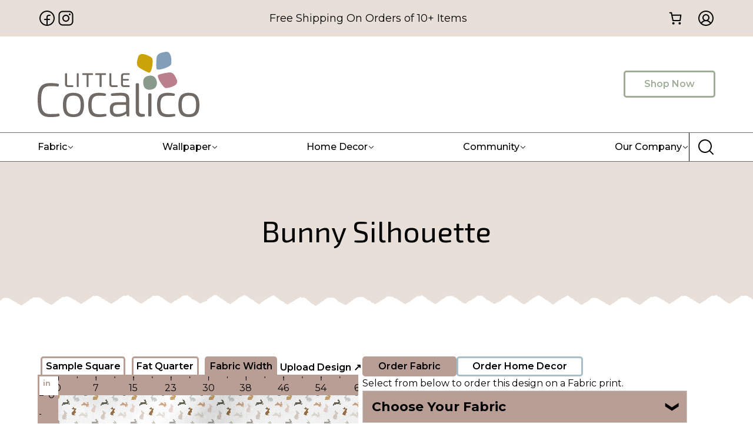

--- FILE ---
content_type: text/html; charset=UTF-8
request_url: https://littlecocalico.com/design/01223021/
body_size: 58032
content:
<!DOCTYPE html><html lang="en-US" prefix="og: https://ogp.me/ns#"><head><meta charset="UTF-8" /><meta name="viewport" content="width=device-width, initial-scale=1" /><style>img:is([sizes="auto" i], [sizes^="auto," i]) { contain-intrinsic-size: 3000px 1500px }</style> <script data-no-defer="1" data-ezscrex="false" data-cfasync="false" data-pagespeed-no-defer data-cookieconsent="ignore">var ctPublicFunctions = {"_ajax_nonce":"826f07531f","_rest_nonce":"dfb0c461b4","_ajax_url":"\/wp-admin\/admin-ajax.php","_rest_url":"https:\/\/littlecocalico.com\/wp-json\/","data__cookies_type":"none","data__ajax_type":"rest","data__bot_detector_enabled":"1","data__frontend_data_log_enabled":1,"cookiePrefix":"","wprocket_detected":false,"host_url":"littlecocalico.com","text__ee_click_to_select":"Click to select the whole data","text__ee_original_email":"The complete one is","text__ee_got_it":"Got it","text__ee_blocked":"Blocked","text__ee_cannot_connect":"Cannot connect","text__ee_cannot_decode":"Can not decode email. Unknown reason","text__ee_email_decoder":"CleanTalk email decoder","text__ee_wait_for_decoding":"The magic is on the way!","text__ee_decoding_process":"Please wait a few seconds while we decode the contact data."}</script> <script data-no-defer="1" data-ezscrex="false" data-cfasync="false" data-pagespeed-no-defer data-cookieconsent="ignore">var ctPublic = {"_ajax_nonce":"826f07531f","settings__forms__check_internal":"0","settings__forms__check_external":"0","settings__forms__force_protection":"0","settings__forms__search_test":"1","settings__data__bot_detector_enabled":"1","settings__sfw__anti_crawler":0,"blog_home":"https:\/\/littlecocalico.com\/","pixel__setting":"3","pixel__enabled":true,"pixel__url":null,"data__email_check_before_post":"1","data__email_check_exist_post":"1","data__cookies_type":"none","data__key_is_ok":true,"data__visible_fields_required":true,"wl_brandname":"Anti-Spam by CleanTalk","wl_brandname_short":"CleanTalk","ct_checkjs_key":"ae7efeae0095dd6877aa6ad39a9f851c069586a00e85b798ae8a4276d87b2dd2","emailEncoderPassKey":"a18265349b499fde6f2f432bfdeb7377","bot_detector_forms_excluded":"W10=","advancedCacheExists":false,"varnishCacheExists":false,"wc_ajax_add_to_cart":true}</script> <meta name="description" content="Available for custom fabric, custom wallpaper, and home interior products."/><meta name="robots" content="follow, index, max-snippet:-1, max-image-preview:large"/><link rel="canonical" href="https://littlecocalico.com/design/01223021/" /><meta property="og:locale" content="en_US" /><meta property="og:type" content="article" /><meta property="og:title" content="Bunny Silhouette By Hip Kid Designs | Little Cocalico" /><meta property="og:description" content="Available for custom fabric, custom wallpaper, and home interior products." /><meta property="og:url" content="https://littlecocalico.com/design/01223021/" /><meta property="og:site_name" content="Little Cocalico" /><meta property="article:publisher" content="https://www.facebook.com/littlecocalico" /><meta property="og:updated_time" content="2025-02-11T09:30:24-08:00" /><meta property="og:image" content="https://thumbnails.littlecocalico.com/509abcf935b4082b9ec802c19bb3795a_featured.webp" /><meta property="og:image:secure_url" content="https://thumbnails.littlecocalico.com/509abcf935b4082b9ec802c19bb3795a_featured.webp" /><meta property="og:image:alt" content="Bunny Silhouette" /><meta name="twitter:card" content="summary_large_image" /><meta name="twitter:title" content="Bunny Silhouette By Hip Kid Designs | Little Cocalico" /><meta name="twitter:description" content="Available for custom fabric, custom wallpaper, and home interior products." /><meta name="twitter:image" content="https://thumbnails.littlecocalico.com/509abcf935b4082b9ec802c19bb3795a_featured.webp" /><meta name="twitter:label1" content="Time to read" /><meta name="twitter:data1" content="Less than a minute" /> <script type="application/ld+json" class="rank-math-schema-pro">{"@context":"https://schema.org","@graph":[{"@type":"Place","@id":"https://littlecocalico.com/#place","address":{"@type":"PostalAddress","streetAddress":"898 N State St","addressLocality":"Ephrata","addressRegion":"PA","postalCode":"17522","addressCountry":"United States"}},{"@type":"Organization","@id":"https://littlecocalico.com/#organization","name":"Little Cocalico","url":"https://littlecocalico.com","sameAs":["https://www.facebook.com/littlecocalico","https://www.youtube.com/@littlecocalico","https://www.instagram.com/littlecocalico","https://www.linkedin.com/company/littlecocalico"],"email":"info@littlecocalico.com","address":{"@type":"PostalAddress","streetAddress":"898 N State St","addressLocality":"Ephrata","addressRegion":"PA","postalCode":"17522","addressCountry":"United States"},"logo":{"@type":"ImageObject","@id":"https://littlecocalico.com/#logo","url":"https://littlecocalico.com/wp-content/uploads/favicon.png","contentUrl":"https://littlecocalico.com/wp-content/uploads/favicon.png","caption":"Little Cocalico","inLanguage":"en-US","width":"500","height":"500"},"contactPoint":[{"@type":"ContactPoint","telephone":"717-598-4496","contactType":"customer support"}],"description":"Print on demand fabric company for everyone from the sewing hobbyist to the fabric wholesaler to the large scale designer. We're a Pennsylvania-based family owned and operated, custom fabric printing company specialized in digital pigment printing using organic inks on natural fiber and organic fabrics. We carry a variety of high quality American-milled fabrics and organic fabrics that have been rigorously tested for quality. We offer a large collection of designs for you to choose from. You can also upload your own design to print on any of our fabrics. We're focused on revolutionizing the fabric industry with a speedy 2-3 day TAT and free shipping options available.","location":{"@id":"https://littlecocalico.com/#place"}},{"@type":"WebSite","@id":"https://littlecocalico.com/#website","url":"https://littlecocalico.com","name":"Little Cocalico","publisher":{"@id":"https://littlecocalico.com/#organization"},"inLanguage":"en-US"},{"@type":"ImageObject","@id":"https://littlecocalico.com/wp-content/uploads/little-cocalico-logo-1-bold.svg","url":"https://littlecocalico.com/wp-content/uploads/little-cocalico-logo-1-bold.svg","width":"200","height":"200","inLanguage":"en-US"},{"@type":"WebPage","@id":"https://littlecocalico.com/design/01223021/#webpage","url":"https://littlecocalico.com/design/01223021/","name":"Bunny Silhouette By Hip Kid Designs | Little Cocalico","datePublished":"2023-07-04T12:56:43-07:00","dateModified":"2025-02-11T09:30:24-08:00","isPartOf":{"@id":"https://littlecocalico.com/#website"},"primaryImageOfPage":{"@id":"https://littlecocalico.com/wp-content/uploads/little-cocalico-logo-1-bold.svg"},"inLanguage":"en-US"},{"@id":"https://littlecocalico.com/design/01223021/#schema-3864492","mainEntityOfPage":{"@id":"https://littlecocalico.com/design/01223021/#webpage"}}]}</script> <title>Bunny Silhouette By Hip Kid Designs | Little Cocalico</title><link rel='dns-prefetch' href='//www.googletagmanager.com' /><link rel='dns-prefetch' href='//fd.cleantalk.org' /><link rel='dns-prefetch' href='//capi-automation.s3.us-east-2.amazonaws.com' /><link href='https://imagedelivery.net' rel='preconnect' /><link rel="alternate" type="application/rss+xml" title="Little Cocalico &raquo; Feed" href="https://littlecocalico.com/feed/" /><link rel="alternate" type="application/rss+xml" title="Little Cocalico &raquo; Comments Feed" href="https://littlecocalico.com/comments/feed/" /><link rel="alternate" type="application/rss+xml" title="Little Cocalico &raquo; Bunny Silhouette Comments Feed" href="https://littlecocalico.com/design/01223021/feed/" /> <script src="[data-uri]" defer></script> <script data-optimized="1" src="https://littlecocalico.com/wp-content/litespeed/js/593e73005ef2fd544a3ead3203368bc3.js?ver=68bc3" defer data-deferred="1"></script> <style type="text/css">.woocommerce .product .variations option:disabled { display: none; }</style><style id="litespeed-ccss">*,::after,::before{box-sizing:border-box}body{margin:0}a{text-decoration:none;color:inherit}button{color:inherit;border-width:0;font-family:inherit;font-size:inherit;font-style:inherit;font-weight:inherit;line-height:inherit;padding:0;background:initial}input::-moz-focus-inner{border:0;padding:0;margin:0}ul{margin:0;padding:0}h1,h2{margin:0}p{margin:0}input{font-size:14px;font-family:inherit}.cc-wrapper{margin-left:auto;margin-right:auto;position:relative}html{scroll-behavior:smooth}@media screen and (prefers-reduced-motion:reduce){html{scroll-behavior:auto}}.cc-icn{display:flex;width:-moz-fit-content;width:fit-content}.cc-icn svg{fill:currentColor;display:block}.cc-img{height:auto;max-width:100%;vertical-align:middle}.cc-sct{width:100%}.cc-nav__section{display:flex;position:relative;width:100%;z-index:1}.cc-nav-dropdown-caret{fill:var(--cc-nav-caret-color,#fff);filter:drop-shadow(-3px -3px 5px rgb(80 90 120/.05));position:absolute;transform:rotate(180deg);will-change:transform}.cc-nav{display:flex}.cc-nav-dropdown__button{align-items:center;display:inline-flex;justify-content:space-between;position:relative;width:100%}.cc-nav-dropdown__button svg{height:18px;width:18px}.cc-nav__sublevels{display:none}.cc-nav-dropdown__button--icon{align-items:center;display:flex}svg.cc-nav-dropdown__button--icon--full{fill:var(--cc-nav-dropdown-icon-color,currentColor);height:var(--cc-nav-dropdown-icon-size,12px);transform:rotate(var(--cc-nav-dropdown-icon-rotation-c));width:var(--cc-nav-dropdown-icon-size,12px)}svg.cc-nav-dropdown__button--icon--modal{fill:var(--cc-nav-m-dropdown-icon-color,currentColor);height:var(--cc-nav-m-dropdown-icon-size,12px);width:var(--cc-nav-m-dropdown-icon-size,12px)}.cc-nav-item{align-items:center;display:inline-flex}.cc-nav__submenu{display:flex;flex-direction:column}.cc-nav__submenu-item{display:flex;list-style:none}.cc-nav__submenu-list{display:flex;flex-direction:column}.cc-nav__submenu-item--link{align-items:center;display:flex;white-space:nowrap}.cc-nav__submenu-item--icon svg{fill:currentColor;display:block;height:18px;width:18px}.cc-nav-items{display:flex;list-style:none;margin:0;padding:0}.cc-nav-dropdown__content{width:-moz-max-content;width:max-content;z-index:999}.cc-nav-dropdown__content[aria-hidden=true]{visibility:hidden}.cc-nav-content{display:flex;position:relative}.cc-nav-backdrop{background-color:rgb(0 0 0/.5);bottom:0;height:100vh;left:0;opacity:0;position:fixed;right:0;top:0;z-index:99}.cc-nav-toggle{display:none}.cc-nav-toggle svg{fill:var(--cc-nav-entrance-icon-color,currentColor);height:var(--cc-nav-entrance-icon-size,18px);width:var(--cc-nav-entrance-icon-size,18px)}.cc-nav-toggle--close{align-items:center;display:flex;height:48px;justify-content:center;width:48px}.cc-nav-toggle--close svg{fill:var(--cc-nav-exit-icon-color,currentColor);height:var(--cc-nav-exit-icon-size,18px);width:var(--cc-nav-exit-icon-size,18px)}.cc-nav-header{align-items:center;display:none;justify-content:space-between}.cc-nav-header-logo{align-items:center;display:flex;position:relative;width:var(--cc-nav-logo-width,100px)}.cc-nav-back{align-items:center;display:flex;gap:5px;opacity:0;position:absolute;transform:translateX(200%);visibility:hidden;white-space:nowrap}.cc-nav-back svg{fill:var(--cc-nav-back-icon-color,currentColor);height:var(--cc-nav-back-icon-size,12px);width:var(--cc-nav-back-icon-size,12px)}.cc-nav__submenu-header{align-items:center;display:flex;white-space:nowrap}.cc-nav__section-header{display:none}.cc-nav-item svg{fill:currentColor}.cc-nav-dropdown__button--icon--modal{display:none}.cc-nav:not([is-modal=true]) .cc-nav-dropdown__content{background-color:var(--cc-nav-db-color)}.cc-nav:not([is-modal=true]) .cc-nav-items{align-items:center}body{font-family:-apple-system,system-ui,"Segoe UI",Roboto,Helvetica,Arial,sans-serif,"Apple Color Emoji","Segoe UI Emoji","Segoe UI Symbol"}@media screen and (max-width:992px){.cc-nav[breakpoint="md"] .cc-nav-wrapper{position:fixed;top:0;min-height:100vh;max-height:100vh;background-color:#fff;visibility:hidden;max-width:100%;width:var(--cc-nav-m-width,400px);z-index:100;padding-top:var(--wp-admin--admin-bar--height,0);overflow-y:auto;overflow-x:hidden}.cc-nav[breakpoint="md"] .cc-nav-toggle{display:block}@supports (height:100dvh){.cc-nav[breakpoint="md"] .cc-nav-wrapper{min-height:100dvh;max-height:100dvh}}}.cc-btn{display:inline-flex}:root{--cc-color-background:;--cc-color-1:#e8e0d8;--cc-color-1-hsl:30deg 26% 88%;--cc-color-2:#a0ad99;--cc-color-2-hsl:99deg 11% 64%;--cc-color-3:#b99e96;--cc-color-3-hsl:14deg 20% 66%;--cc-color-4:#000000;--cc-color-4-hsl:0deg 0% 0%;--cc-color-5:#ffffff;--cc-color-5-hsl:0deg 0% 100%;--cc-color-6:#696969;--cc-color-6-hsl:0deg 0% 41%;--cc-color-7:#0000005e;--cc-color-7-hsl:0deg 0% 0%;--cc-color-8:#ff0f0f33;--cc-color-8-hsl:0deg 100% 53%;--cc-color-9:#ff0e0e;--cc-color-9-hsl:0deg 100% 53%;--cc-color-10:#f6961c;--cc-color-10-hsl:34deg 92% 54%;--cc-color-11:#f6981e33;--cc-color-11-hsl:34deg 92% 54%;--cc-color-12:#3a9a1c;--cc-color-12-hsl:106deg 69% 36%;--cc-color-13:#3a9c1c33;--cc-color-13-hsl:106deg 70% 36%;--color-tb997:#e1c670;--color-tb997-hsl:46deg 65% 66%;--color-ejhnz:#a9bfc8;--color-ejhnz-hsl:197deg 22% 72%;--color-dsx80:#0000005e;--color-dsx80-hsl:0deg 0% 0%;--color-h6137:#3b5998;--color-h6137-hsl:221deg 44% 41%;--color-stqcr:#c13584;--color-stqcr-hsl:326deg 57% 48%;--color-fhvwq:#00acee;--color-fhvwq-hsl:197deg 100% 47%;--color-l2a48:#0000005e;--color-l2a48-hsl:0deg 0% 0%}body{font-family:Montserrat,"Noto Sans",sans-serif;font-size:16px;line-height:1.5}h1{font-family:"Exo 2","Noto Sans",sans-serif;font-weight:400;font-size:50px;text-align:center}h2{font-family:"Exo 2";font-weight:400;font-size:45px;text-align:center}p{margin-top:1rem}@media screen and (max-width:992px){h1{font-size:40px}}@media screen and (max-width:576px){h1{font-size:30px;line-height:1.1}h2{font-size:1.7em;line-height:1.2}}.section-default>.cc-wrapper,.section-default>div{row-gap:1.5em;display:flex;flex-direction:column;width:90%;max-width:1224px}.section-default{display:flex;padding-top:5rem;padding-bottom:5rem}.fabric-separator{padding-bottom:6rem}.icon-small svg{height:2rem;width:2rem}.input-default{background-color:var(--cc-color-5);border-color:var(--cc-color-2);border-radius:.3rem;border-width:1px;border-style:solid;z-index:3;position:relative;padding:.5rem}.fabric-separator-top{padding-bottom:1rem}.link-no-underline a,.link-no-underline{text-decoration:none}.fluentform input::-moz-placeholder{display:none}.nav-dropdown p{margin-top:0}@media screen and (max-width:992px){.fabric-separator-top{padding-bottom:2rem}.nav-dropdown{box-shadow:1px 1px 3px 1px #00000042;margin-top:5px;margin-bottom:5px;padding:5px 5px 5px 15px}}@media screen and (max-width:576px){.section-default>.cc-wrapper,.section-default>div{width:100%}.section-default{padding:3rem 1rem}.input-default{position:relative}}.section-c135791{background-color:var(--cc-color-1)}.paragraph-c89b37b{text-align:center;margin-top:2rem;margin-bottom:1rem;width:100%}@media screen and (max-width:992px){.nav-c8c42d8 .cc-nav-toggle:not(.cc-hamburger){height:48px;width:48px;display:flex;justify-content:center;align-items:center}}.section-header-top>.cc-wrapper{width:90%;max-width:1224px}.section-header-top{background-color:var(--cc-color-1)}.section-header-top-wrapper{align-items:center;justify-content:space-between;-moz-column-gap:2rem;column-gap:2rem;display:flex;flex-direction:row;padding-top:7px;padding-bottom:7px}.div-social-icons{-moz-column-gap:1rem;column-gap:1rem;display:flex;flex-direction:row}.paragraph-notice-shipping{font-size:18px;margin-top:0}.div-header-icon-wrapper{display:flex;flex-direction:row}.icon-account{padding-top:.5rem;padding-bottom:.5rem;padding-left:.75rem}.section-header-middle>.cc-wrapper{width:90%;max-width:1224px}.section-header-middle-wrapper{align-items:center;justify-content:space-between;display:flex;flex-direction:row}.div-c7204bc{height:auto;width:auto;padding-top:1rem;padding-bottom:1rem}.image-ca348dc{-o-object-position:center center;object-position:center center;margin-top:10px;margin-bottom:10px;width:275px}.button-shop-now{border-color:var(--cc-color-2);border-radius:.3rem;border-width:3px;border-style:solid;color:var(--cc-color-2);font-size:16px;font-weight:600;align-self:center;padding:.5rem 2rem}.section-header-bottom>.cc-wrapper{width:90%;max-width:1224px}.section-header-bottom{background-color:var(--cc-color-5);border-color:var(--cc-color-6);border-width:1px 0;border-style:solid}.section-header-bottom-wrapper{align-items:center;-moz-column-gap:2rem;column-gap:2rem;display:flex;flex-direction:row}.nav-c8c42d8 .cc-nav-item{font-size:16px;font-weight:500;-moz-column-gap:.5rem;column-gap:.5rem;display:flex}.nav-c8c42d8 .cc-nav__submenu-item--label{font-weight:700;text-decoration:none}.nav-c8c42d8 .cc-nav__submenu-item--icon svg{height:2rem;width:2rem}.nav-c8c42d8 .cc-nav__submenu-item--link{-moz-column-gap:1rem;column-gap:1rem;display:flex;flex-direction:row;padding-bottom:1rem}.nav-c8c42d8 .cc-nav__section{-moz-column-gap:3rem;column-gap:3rem;display:flex;flex-direction:row}.nav-c8c42d8 .cc-nav__section--footer{background-color:var(--cc-color-3);border-radius:.3rem;justify-content:space-between;display:flex;padding:2rem}.nav-c8c42d8 .cc-nav-dropdown__content--wrapper{background-color:var(--cc-color-5);border-radius:.3rem;filter:drop-shadow(.1rem .1rem 3px #696969ab);padding:.3rem}.nav-c8c42d8 .cc-nav__section{padding:2rem}:where(.nav-c8c42d8 .cc-nav-toggle){display:none}.nav-c8c42d8{align-items:stretch;display:flex;flex-direction:column;width:100%;--cc-nav-db-color:#ffffff;--cc-nav-caret-color:#ffffff}.div-cd3065d{display:none}.input-cbd5ec1{width:100%}.icon-cd700b6{bottom:Calc(50% - .75rem);right:.3rem;position:absolute}.icon-cd700b6 svg{height:1.5rem;width:1.5rem}.div-c863cdc{-moz-column-gap:1rem;column-gap:1rem;display:none;flex-direction:row}.div-c82ed70{-moz-column-gap:1rem;column-gap:1rem;align-self:center;display:none;flex-direction:row}.navitems-cbb2095{justify-content:space-between;display:flex;flex-direction:row;width:100%}.cc-nav:not([is-modal=true]) .navdropdown-cc7fe99 .cc-nav__section:not(.cc-nav__section--footer) .cc-nav__submenu:nth-child(1) .cc-nav__submenu-item:nth-child(1) .cc-nav__submenu-item--description{text-align:center}.cc-nav:not([is-modal=true]) .navdropdown-cc7fe99 .cc-nav__submenu-header .cc-nav__submenu-header--title{text-align:center}.cc-nav:not([is-modal=true]) .navdropdown-cc7fe99 .cc-nav-dropdown__content{border-radius:.3rem}.cc-nav:not([is-modal=true]) .navdropdown-cc7fe99 .cc-nav__section.cc-nav__section--footer{background-color:var(--cc-color-3);justify-content:space-around;display:flex;flex-direction:row}.navdropdown-cc7fe99 .cc-nav__section:not(.cc-nav__section--footer) .cc-nav__submenu:nth-child(1) .cc-nav__submenu-header{background-color:var(--color-ejhnz);border-radius:5px;margin-bottom:15px}.cc-nav:not([is-modal=true]) .navdropdown-cc7fe99 .cc-nav__section:not(.cc-nav__section--footer) .cc-nav__submenu:nth-child(1) .cc-nav__submenu-item:nth-child(2) .cc-nav__submenu-item--icon svg{color:var(--cc-color-3)}.cc-nav:not([is-modal=true]) .navdropdown-cc7fe99 .cc-nav__section:not(.cc-nav__section--footer) .cc-nav__submenu:nth-child(1) .cc-nav__submenu-item:nth-child(3) .cc-nav__submenu-item--icon svg{color:var(--cc-color-3)}.cc-nav:not([is-modal=true]) .navdropdown-cc7fe99 .cc-nav__section:not(.cc-nav__section--footer) .cc-nav__submenu:nth-child(1) .cc-nav__submenu-item:nth-child(1) .cc-nav__submenu-item--link{text-align:center}.cc-nav:not([is-modal=true]) .navdropdown-cc7fe99 .cc-nav__section:not(.cc-nav__section--footer) .cc-nav__submenu:nth-child(1) .cc-nav__submenu-item:nth-child(1) .cc-nav__submenu-item--label-container{text-align:center;border-color:var(--cc-color-3);border-width:0 0 3px;border-style:solid;align-items:center;display:flex;flex-direction:column;padding-bottom:.5rem;padding-right:2rem;padding-left:2rem}.cc-nav:not([is-modal="true"]) .navdropdown-cc7fe99 .cc-nav__section:not(.cc-nav__section--footer) .cc-nav__submenu:nth-child(1) .cc-nav__submenu-header{display:none}:not([is-modal="true"]) .navdropdown-cc7fe99 .cc-nav__section:not(.cc-nav__section--footer) .cc-nav__submenu:nth-child(1) .cc-nav__submenu-list .cc-nav__submenu-item--icon{padding-left:.5rem}:not([is-modal="true"]) .navdropdown-cc7fe99 .cc-nav__section:not(.cc-nav__section--footer) .cc-nav__submenu:nth-child(1) .cc-nav__submenu-list .cc-nav__submenu-item--icon svg{color:var(--color-ejhnz)}.cc-nav:not([is-modal=true]) .navdropdown-cc7fe99 .cc-nav__section:not(.cc-nav__section--footer) .cc-nav__submenu:nth-child(1) .cc-nav__submenu-item:nth-child(1) .cc-nav__submenu-item--label{font-size:1.15em;text-align:center}.cc-nav:not([is-modal=true]) .navdropdown-cc7fe99 .cc-nav__section:not(.cc-nav__section--footer) .cc-nav__submenu:nth-child(1) .cc-nav__submenu-item:nth-child(4) .cc-nav__submenu-item--icon svg{color:var(--cc-color-3)}.cc-nav:not([is-modal=true]) .navdropdown-cc7fe99 .cc-nav__section:not(.cc-nav__section--footer) .cc-nav__submenu:nth-child(1){display:flex;flex-direction:column;width:100%}.cc-nav:not([is-modal=true]) .navdropdown-cc7fe99 .cc-nav__section:not(.cc-nav__section--footer) .cc-nav__submenu:nth-child(1) .cc-nav__submenu-item:nth-child(5) .cc-nav__submenu-item--icon{height:40px;width:40px}.cc-nav:not([is-modal=true]) .navdropdown-cc7fe99 .cc-nav__section:not(.cc-nav__section--footer) .cc-nav__submenu:nth-child(1) .cc-nav__submenu-item:nth-child(5) .cc-nav__submenu-item--icon svg{color:var(--cc-color-3)}.cc-nav:not([is-modal=true]) .navdropdown-c2020d4 .cc-nav__section:not(.cc-nav__section--footer) .cc-nav__submenu:nth-child(1) .cc-nav__submenu-item:nth-child(1) .cc-nav__submenu-item--description{text-align:center}.cc-nav:not([is-modal=true]) .navdropdown-c2020d4 .cc-nav__submenu-header .cc-nav__submenu-header--title{text-align:center}.cc-nav:not([is-modal=true]) .navdropdown-c2020d4 .cc-nav-dropdown__content{border-radius:.3rem}.cc-nav:not([is-modal=true]) .navdropdown-c2020d4 .cc-nav__section.cc-nav__section--footer{background-color:var(--color-tb997);justify-content:space-around;display:flex;flex-direction:row}.navdropdown-c2020d4 .cc-nav__section:not(.cc-nav__section--footer) .cc-nav__submenu:nth-child(1) .cc-nav__submenu-header{background-color:var(--color-ejhnz);border-radius:5px;margin-bottom:15px}.cc-nav:not([is-modal=true]) .navdropdown-c2020d4 .cc-nav__section:not(.cc-nav__section--footer) .cc-nav__submenu:nth-child(1) .cc-nav__submenu-item:nth-child(2) .cc-nav__submenu-item--icon svg{color:var(--color-tb997)}.cc-nav:not([is-modal=true]) .navdropdown-c2020d4 .cc-nav__section:not(.cc-nav__section--footer) .cc-nav__submenu:nth-child(1) .cc-nav__submenu-item:nth-child(3) .cc-nav__submenu-item--icon svg{color:var(--color-tb997)}.cc-nav:not([is-modal=true]) .navdropdown-c2020d4 .cc-nav__section:not(.cc-nav__section--footer) .cc-nav__submenu:nth-child(1) .cc-nav__submenu-item:nth-child(1) .cc-nav__submenu-item--link{text-align:center}.cc-nav:not([is-modal=true]) .navdropdown-c2020d4 .cc-nav__section:not(.cc-nav__section--footer) .cc-nav__submenu:nth-child(1) .cc-nav__submenu-item:nth-child(1) .cc-nav__submenu-item--label-container{text-align:center;border-color:var(--color-tb997);border-width:0 0 3px;border-style:solid;align-items:center;display:flex;flex-direction:column;padding-bottom:.5rem;padding-right:2rem;padding-left:2rem}.cc-nav:not([is-modal="true"]) .navdropdown-c2020d4 .cc-nav__section:not(.cc-nav__section--footer) .cc-nav__submenu:nth-child(1) .cc-nav__submenu-header{display:none}:not([is-modal="true"]) .navdropdown-c2020d4 .cc-nav__section:not(.cc-nav__section--footer) .cc-nav__submenu:nth-child(1) .cc-nav__submenu-list .cc-nav__submenu-item--icon{padding-left:.5rem}:not([is-modal="true"]) .navdropdown-c2020d4 .cc-nav__section:not(.cc-nav__section--footer) .cc-nav__submenu:nth-child(1) .cc-nav__submenu-list .cc-nav__submenu-item--icon svg{color:var(--color-ejhnz)}.cc-nav:not([is-modal=true]) .navdropdown-c2020d4 .cc-nav__section:not(.cc-nav__section--footer) .cc-nav__submenu:nth-child(1) .cc-nav__submenu-item:nth-child(1) .cc-nav__submenu-item--label{font-size:1.15em;text-align:center}.cc-nav:not([is-modal=true]) .navdropdown-c2020d4 .cc-nav__section:not(.cc-nav__section--footer) .cc-nav__submenu:nth-child(1) .cc-nav__submenu-item:nth-child(4) .cc-nav__submenu-item--icon svg{color:var(--color-tb997)}.cc-nav:not([is-modal=true]) .navdropdown-c2020d4 .cc-nav__section:not(.cc-nav__section--footer) .cc-nav__submenu:nth-child(1) .cc-nav__submenu-item:nth-child(5) .cc-nav__submenu-item--icon svg{color:var(--color-tb997)}.cc-nav:not([is-modal=true]) .navdropdown-c08dc90 .cc-nav__section:not(.cc-nav__section--footer) .cc-nav__submenu:nth-child(1) .cc-nav__submenu-item:nth-child(1) .cc-nav__submenu-item--description{text-align:center}.cc-nav:not([is-modal=true]) .navdropdown-c08dc90 .cc-nav__submenu-header .cc-nav__submenu-header--title{text-align:center}.cc-nav:not([is-modal=true]) .navdropdown-c08dc90 .cc-nav-dropdown__content{border-radius:.3rem}.cc-nav:not([is-modal=true]) .navdropdown-c08dc90 .cc-nav__section.cc-nav__section--footer{background-color:var(--color-ejhnz);justify-content:space-around;display:flex;flex-direction:row}.navdropdown-c08dc90 .cc-nav__section:not(.cc-nav__section--footer) .cc-nav__submenu:nth-child(1) .cc-nav__submenu-header{background-color:var(--color-ejhnz);border-radius:5px;margin-bottom:15px}.cc-nav:not([is-modal=true]) .navdropdown-c08dc90 .cc-nav__section:not(.cc-nav__section--footer) .cc-nav__submenu:nth-child(1) .cc-nav__submenu-item:nth-child(2) .cc-nav__submenu-item--icon svg{color:var(--color-ejhnz)}.cc-nav:not([is-modal=true]) .navdropdown-c08dc90 .cc-nav__section:not(.cc-nav__section--footer) .cc-nav__submenu:nth-child(1) .cc-nav__submenu-item:nth-child(3) .cc-nav__submenu-item--icon svg{color:var(--color-ejhnz)}.cc-nav:not([is-modal=true]) .navdropdown-c08dc90 .cc-nav__section:not(.cc-nav__section--footer) .cc-nav__submenu:nth-child(1) .cc-nav__submenu-item:nth-child(1) .cc-nav__submenu-item--link{text-align:left}.cc-nav:not([is-modal=true]) .navdropdown-c08dc90 .cc-nav__section:not(.cc-nav__section--footer) .cc-nav__submenu:nth-child(1) .cc-nav__submenu-item:nth-child(1) .cc-nav__submenu-item--label-container{text-align:center;border-color:var(--color-ejhnz);border-width:0 0 3px;border-style:solid;align-items:center;display:flex;flex-direction:column;padding-bottom:.5rem;padding-right:2rem;padding-left:2rem}.cc-nav:not([is-modal="true"]) .navdropdown-c08dc90 .cc-nav__section:not(.cc-nav__section--footer) .cc-nav__submenu:nth-child(1) .cc-nav__submenu-header{display:none}:not([is-modal="true"]) .navdropdown-c08dc90 .cc-nav__section:not(.cc-nav__section--footer) .cc-nav__submenu:nth-child(1) .cc-nav__submenu-list .cc-nav__submenu-item--icon{padding-left:.5rem}:not([is-modal="true"]) .navdropdown-c08dc90 .cc-nav__section:not(.cc-nav__section--footer) .cc-nav__submenu:nth-child(1) .cc-nav__submenu-list .cc-nav__submenu-item--icon svg{color:var(--color-ejhnz)}.cc-nav:not([is-modal=true]) .navdropdown-c08dc90 .cc-nav__section:not(.cc-nav__section--footer) .cc-nav__submenu:nth-child(1) .cc-nav__submenu-item:nth-child(1) .cc-nav__submenu-item--label{font-size:1.15em;text-align:center}.cc-nav:not([is-modal=true]) .navdropdown-c47b933 .cc-nav-dropdown__content{border-radius:.3rem}.cc-nav:not([is-modal=true]) .navdropdown-c47b933 .cc-nav__section:not(.cc-nav__section--footer) .cc-nav__submenu:nth-child(1) .cc-nav__submenu-item:nth-child(1) .cc-nav__submenu-item--icon svg{color:var(--color-tb997)}.cc-nav:not([is-modal=true]) .navdropdown-c47b933 .cc-nav__section:not(.cc-nav__section--footer) .cc-nav__submenu:nth-child(1) .cc-nav__submenu-item:nth-child(2) .cc-nav__submenu-item--icon svg{color:var(--color-tb997)}.cc-nav:not([is-modal=true]) .navdropdown-c47b933 .cc-nav__section:not(.cc-nav__section--footer) .cc-nav__submenu:nth-child(1) .cc-nav__submenu-item:nth-child(3) .cc-nav__submenu-item--icon svg{color:var(--color-tb997)}.cc-nav:not([is-modal=true]) .navdropdown-c47b933 .cc-nav__section:not(.cc-nav__section--footer) .cc-nav__submenu:nth-child(1) .cc-nav__submenu-item:nth-child(4) .cc-nav__submenu-item--icon svg{color:var(--color-tb997)}.cc-nav:not([is-modal=true]) .navdropdown-c462fc0 .cc-nav-dropdown__content{border-radius:.3rem}.cc-nav:not([is-modal=true]) .navdropdown-c462fc0 .cc-nav__section.cc-nav__section--footer{background-color:var(--cc-color-2);justify-content:space-around;display:flex}.div-icon-search{border-color:var(--cc-color-4);border-width:0rem 0rem 0rem 1px;border-style:solid;align-items:center;-moz-column-gap:1rem;column-gap:1rem;align-self:center;display:flex;flex-direction:row;padding-top:.5rem;padding-bottom:.5rem;padding-left:.75rem}.form-header-search{align-items:center;display:none}.input-header-search{max-height:2rem;width:10vw}.icon-search{color:var(--cc-color-4);align-self:center}@media screen and (max-width:992px){.nav-c8c42d8 .cc-nav-item{font-size:18px;line-height:40px}.nav-c8c42d8 .cc-nav-dropdown__content--wrapper{background-color:unset;filter:drop-shadow(0rem 0rem 0rem unset)}.nav-c8c42d8 .cc-nav__section{display:flex;flex-direction:column}.nav-c8c42d8 .cc-nav__submenu-item--label-container{white-space:normal}.nav-c8c42d8 .cc-nav__section--footer{display:flex;flex-direction:column;padding:2rem}.nav-c8c42d8 .cc-nav-header{padding:2rem}.nav-c8c42d8{--cc-nav-entrance-icon-size:3rem;--cc-nav-exit-icon-size:2rem;--cc-nav-logo-width:70%}}@media screen and (max-width:576px){.section-header-top-wrapper{align-items:center;display:flex;flex-direction:row}.div-social-icons{display:none}.paragraph-notice-shipping{font-size:12px}.icon-account svg{height:25px;width:25px}.section-header-middle-wrapper{display:flex;flex-direction:column}.div-c7204bc{height:auto;width:10rem}.div-header-right{display:none}.button-shop-now{display:none}.section-header-bottom-wrapper{align-items:center;display:flex;flex-direction:column}.nav-c8c42d8 .cc-nav__section{display:flex;flex-direction:column}.nav-c8c42d8 .cc-nav__section--footer{padding:2rem}.nav-c8c42d8 .cc-nav-dropdown__content--wrapper{background-color:unset;filter:drop-shadow(0rem 0rem 0rem unset);padding:0rem}.nav-c8c42d8 .cc-nav__section{padding:0rem}.nav-c8c42d8 .cc-nav__submenu-item--label-container{white-space:normal}.nav-c8c42d8 .cc-nav__section--footer{padding:2rem}.nav-c8c42d8 .cc-nav-header{padding:2rem}.nav-c8c42d8{align-items:center;align-self:center;display:flex;flex-direction:column;--cc-nav-m-width:90vw;--cc-nav-entrance-icon-size:3rem;--cc-nav-exit-icon-size:3rem}.div-cd3065d{margin-bottom:1rem;position:relative;display:flex}.input-cbd5ec1{position:relative}.icon-cd700b6{bottom:calc(50% - 0.75rem);right:.3rem;position:absolute}.icon-cd700b6 svg{height:1.5rem;width:1.5rem}.div-c863cdc{margin-bottom:1rem;align-items:center;display:flex;flex-direction:row}.div-c82ed70{margin-bottom:1rem;align-self:start;display:flex}.cc-nav:not([is-modal=true]) .navdropdown-cc7fe99 .cc-nav-dropdown__content{width:100%;min-width:100%;max-width:100%}.cc-nav:not([is-modal=true]) .navdropdown-cc7fe99 .cc-nav-dropdown__content--wrapper{width:100%;min-width:100%;max-width:100%}.cc-nav:not([is-modal=true]) .navdropdown-c2020d4 .cc-nav-dropdown__content{width:100%;min-width:100%;max-width:100%}.cc-nav:not([is-modal=true]) .navdropdown-c2020d4 .cc-nav-dropdown__content--wrapper{width:100%;min-width:100%;max-width:100%}.cc-nav:not([is-modal=true]) .navdropdown-c08dc90 .cc-nav-dropdown__content{width:100%;min-width:100%;max-width:100%}.cc-nav:not([is-modal=true]) .navdropdown-c08dc90 .cc-nav-dropdown__content--wrapper{width:100%;min-width:100%;max-width:100%}.div-icon-search{display:none}}:root{--drawer-width:480px}:root{--drawer-width:480px;--neg-drawer-width:calc(var(--drawer-width)*-1)}.wc-block-components-drawer__screen-overlay{background-color:rgb(95 95 95/.35);bottom:0;left:0;opacity:1;position:fixed;right:0;top:0;z-index:9999}.wc-block-components-drawer__screen-overlay--is-hidden{opacity:0}.wc-block-components-drawer{background:#fff;display:block;height:100%;left:100%;max-width:100%;position:relative;position:fixed;right:0;top:0;transform:translateX(max(-100%,var(--neg-drawer-width)));width:var(--drawer-width)}.wc-block-components-drawer:after{border-style:solid;border-width:0 0 0 1px;bottom:0;content:"";display:block;left:0;opacity:.3;position:absolute;right:0;top:0}.wc-block-components-drawer__screen-overlay--is-hidden .wc-block-components-drawer{transform:translateX(0)}@media screen and (prefers-reduced-motion:reduce){.wc-block-components-drawer,.wc-block-components-drawer__screen-overlay{animation-name:none!important}}.wc-block-components-drawer__content{height:100dvh;position:relative}.wc-block-mini-cart__quantity-badge{align-items:center;display:flex;position:relative}.wc-block-mini-cart__badge{align-items:center;border-radius:1em;box-sizing:border-box;display:flex;font-size:.875em;font-weight:600;height:1.4285714286em;justify-content:center;left:100%;margin-left:-44%;min-width:1.4285714286em;padding:0 .25em;position:absolute;transform:translateY(-50%);white-space:nowrap;z-index:1}:where(.wc-block-mini-cart__badge){background-color:#fff0;color:#fff0}.wc-block-mini-cart__badge:empty{opacity:0}.wc-block-mini-cart__icon{display:block;height:2em;margin:-.25em;width:2em}.wc-block-mini-cart{display:inline-block}.wc-block-mini-cart__template-part,.wp-block-woocommerce-mini-cart-contents{height:100%}@media screen and (max-height:500px){.wp-block-woocommerce-mini-cart-contents{height:auto}.wc-block-mini-cart__drawer{overflow-y:auto}}.wc-block-mini-cart__button{align-items:center;background-color:#fff0;border:none;color:inherit;display:flex;font-family:inherit;font-size:inherit;font-weight:inherit;gap:.5em;line-height:1;padding:.5em;white-space:nowrap}.wc-block-mini-cart__button .wc-block-mini-cart__icon{height:1.5em;margin:0;width:1.5em}.wc-block-mini-cart__drawer{font-size:1rem}.wc-block-mini-cart__drawer .wp-block-woocommerce-mini-cart-contents{box-sizing:border-box;justify-content:center;padding:0;position:relative}:where(.wp-block-woocommerce-mini-cart-contents){background:#fff}.wp-block-woocommerce-filled-mini-cart-contents-block{background:inherit;display:flex;flex-direction:column;height:100%;max-height:fill-available}.wp-block-woocommerce-filled-mini-cart-contents-block{justify-content:space-between}:root{--drawer-width:480px;--neg-drawer-width:calc(var(--drawer-width)*-1)}.wc-block-components-drawer__screen-overlay{background-color:rgb(95 95 95/.35);bottom:0;left:0;opacity:1;position:fixed;right:0;top:0;z-index:9999}.wc-block-components-drawer__screen-overlay--is-hidden{opacity:0}.wc-block-components-drawer{background:#fff;display:block;height:100%;left:100%;max-width:100%;position:relative;position:fixed;right:0;top:0;transform:translateX(max(-100%,var(--neg-drawer-width)));width:var(--drawer-width)}.wc-block-components-drawer:after{border-style:solid;border-width:0 0 0 1px;bottom:0;content:"";display:block;left:0;opacity:.3;position:absolute;right:0;top:0}.wc-block-components-drawer__screen-overlay--is-hidden .wc-block-components-drawer{transform:translateX(0)}@media screen and (prefers-reduced-motion:reduce){.wc-block-components-drawer,.wc-block-components-drawer__screen-overlay{animation-name:none!important}}.wc-block-components-drawer__content{height:100dvh;position:relative}:root{--ruler-size:2em;--border-size:0.2rem;--canvas-size:min(545px, calc(100vw - 32px));--difference:calc(var(--ruler-size) - var(--border-size));--sum:calc(var(--ruler-size) + var(--border-size))}:root{--thumb-size:1.5em;--thumb-radius:50%;--track-height:0.75em;--track-color:#efefef;--track-border:1px solid #b2b2b2}@media (max-width:960px){:root{--thumb-size:3em}}.div-cec0e5b{padding-bottom:0rem}.section-cb29727{background-color:var(--cc-color-2)}.section-cb29727-wrapper{row-gap:2rem;display:flex;flex-direction:column}.heading-cef99dc{text-align:center}.fluentform *{box-sizing:border-box}.ff-errors-in-stack{display:none;margin-top:15px}:root{--fluentform-primary:#1a7efb;--fluentform-secondary:#606266;--fluentform-danger:#f56c6c;--fluentform-border-color:#dadbdd;--fluentform-border-radius:7px;--fluentform-input-select-height:auto}:root{--wp-admin-theme-color:#007cba;--wp-admin-theme-color--rgb:0,124,186;--wp-admin-theme-color-darker-10:#006ba1;--wp-admin-theme-color-darker-10--rgb:0,107,161;--wp-admin-theme-color-darker-20:#005a87;--wp-admin-theme-color-darker-20--rgb:0,90,135;--wp-admin-border-width-focus:2px;--wp-block-synced-color:#7a00df;--wp-block-synced-color--rgb:122,0,223;--wp-bound-block-color:var(--wp-block-synced-color)}:root{--wp--preset--font-size--normal:16px;--wp--preset--font-size--huge:42px}:root{--woocommerce:#720eec;--wc-green:#7ad03a;--wc-red:#a00;--wc-orange:#ffba00;--wc-blue:#2ea2cc;--wc-primary:#720eec;--wc-primary-text:#fcfbfe;--wc-secondary:#e9e6ed;--wc-secondary-text:#515151;--wc-highlight:#958e09;--wc-highligh-text:white;--wc-content-bg:#fff;--wc-subtext:#767676;--wc-form-border-color:rgba(32, 7, 7, 0.8);--wc-form-border-radius:4px;--wc-form-border-width:1px}@media only screen and (max-width:768px){:root{--woocommerce:#720eec;--wc-green:#7ad03a;--wc-red:#a00;--wc-orange:#ffba00;--wc-blue:#2ea2cc;--wc-primary:#720eec;--wc-primary-text:#fcfbfe;--wc-secondary:#e9e6ed;--wc-secondary-text:#515151;--wc-highlight:#958e09;--wc-highligh-text:white;--wc-content-bg:#fff;--wc-subtext:#767676;--wc-form-border-color:rgba(32, 7, 7, 0.8);--wc-form-border-radius:4px;--wc-form-border-width:1px}}:root{--woocommerce:#720eec;--wc-green:#7ad03a;--wc-red:#a00;--wc-orange:#ffba00;--wc-blue:#2ea2cc;--wc-primary:#720eec;--wc-primary-text:#fcfbfe;--wc-secondary:#e9e6ed;--wc-secondary-text:#515151;--wc-highlight:#958e09;--wc-highligh-text:white;--wc-content-bg:#fff;--wc-subtext:#767676;--wc-form-border-color:rgba(32, 7, 7, 0.8);--wc-form-border-radius:4px;--wc-form-border-width:1px}:root{--woocommerce:#720eec;--wc-green:#7ad03a;--wc-red:#a00;--wc-orange:#ffba00;--wc-blue:#2ea2cc;--wc-primary:#720eec;--wc-primary-text:#fcfbfe;--wc-secondary:#e9e6ed;--wc-secondary-text:#515151;--wc-highlight:#958e09;--wc-highligh-text:white;--wc-content-bg:#fff;--wc-subtext:#767676;--wc-form-border-color:rgba(32, 7, 7, 0.8);--wc-form-border-radius:4px;--wc-form-border-width:1px}body{position:relative}.fabric-separator{position:relative}.fabric-separator:after,.fabric-separator:before{background-image:url(/wp-content/uploads/fabric-cut.png);background-repeat:repeat-x;background-size:1000px 30px;content:"";display:block;height:30px;left:0;position:absolute;width:100%}.fabric-separator:before{top:0;transform:rotate(180deg)}.fabric-separator-bottom:before{height:0}.fabric-separator-top:after{height:0}.fabric-separator:after{bottom:0}svg.wc-block-mini-cart__icon{width:2rem!important;height:2rem!important}</style><script data-optimized="1" src="https://littlecocalico.com/wp-content/plugins/litespeed-cache/assets/js/css_async.min.js" defer></script> <link data-optimized="1" data-asynced="1" as="style" onload="this.onload=null;this.rel='stylesheet'"  rel='preload' id='wdp_cart-summary-css' href='https://littlecocalico.com/wp-content/litespeed/css/b6c18a94614a7f58cc384799250691d6.css?ver=691d6' media='all' /><link data-optimized="1" data-asynced="1" as="style" onload="this.onload=null;this.rel='stylesheet'"  rel='preload' id='CCnorm-css' href='https://littlecocalico.com/wp-content/litespeed/css/8ff42ec68653c849a7f59a6d52670ccc.css?ver=70ccc' media='all' /><link data-optimized="1" data-asynced="1" as="style" onload="this.onload=null;this.rel='stylesheet'"  rel='preload' id='CC-css' href='https://littlecocalico.com/wp-content/litespeed/css/e60315661092f3bcdd4be5dbed4f0dd6.css?ver=f0dd6' media='all' /><style id='cc-global-inline-css'>body{font-family: -apple-system, system-ui, "Segoe UI", Roboto, Helvetica, Arial, sans-serif,"Apple Color Emoji", "Segoe UI Emoji", "Segoe UI Symbol";}body{}.cc-nav[breakpoint="lg"] .cc-nav-wrapper{position:fixed;top:0;min-height:100vh;max-height:100vh;background-color:#fff;visibility:hidden;max-width:100%;width:var(--cc-nav-m-width,400px);z-index:100;padding-top:var(--wp-admin--admin-bar--height,0);transition-duration:var(--cc-nav-modal-animation, .4s);overflow-y:auto;overflow-x:hidden}.cc-nav[breakpoint="lg"] .cc-nav-toggle{display:block}@supports (height: 100dvh){.cc-nav[breakpoint="lg"] .cc-nav-wrapper{min-height:100dvh;max-height:100dvh}}@media screen and (max-width: 992px){.cc-nav[breakpoint="md"] .cc-nav-wrapper{position:fixed;top:0;min-height:100vh;max-height:100vh;background-color:#fff;visibility:hidden;max-width:100%;width:var(--cc-nav-m-width,400px);z-index:100;padding-top:var(--wp-admin--admin-bar--height,0);transition-duration:var(--cc-nav-modal-animation, .4s);overflow-y:auto;overflow-x:hidden}.cc-nav[breakpoint="md"] .cc-nav-toggle{display:block}@supports (height: 100dvh){.cc-nav[breakpoint="md"] .cc-nav-wrapper{min-height:100dvh;max-height:100dvh}}}@media screen and (max-width: 576px){.cc-nav[breakpoint="sm"] .cc-nav-wrapper{position:fixed;top:0;min-height:100vh;max-height:100vh;background-color:#fff;visibility:hidden;max-width:100%;width:var(--cc-nav-m-width,400px);z-index:100;padding-top:var(--wp-admin--admin-bar--height,0);transition-duration:var(--cc-nav-modal-animation, .4s);overflow-y:auto;overflow-x:hidden}.cc-nav[breakpoint="sm"] .cc-nav-toggle{display:block}@supports (height: 100dvh){.cc-nav[breakpoint="sm"] .cc-nav-wrapper{min-height:100dvh;max-height:100dvh}}}.cc-btn{display:inline-flex}:root, .light {--cc-color-background:;--cc-color-1:#e8e0d8;--cc-color-1-hsl:30deg 26% 88%;--cc-color-2:#a0ad99;--cc-color-2-hsl:99deg 11% 64%;--cc-color-3:#b99e96;--cc-color-3-hsl:14deg 20% 66%;--cc-color-4:#000000;--cc-color-4-hsl:0deg 0% 0%;--cc-color-5:#ffffff;--cc-color-5-hsl:0deg 0% 100%;--cc-color-6:#696969;--cc-color-6-hsl:0deg 0% 41%;--cc-color-7:#0000005e;--cc-color-7-hsl:0deg 0% 0%;--cc-color-8:#ff0f0f33;--cc-color-8-hsl:0deg 100% 53%;--cc-color-9:#ff0e0e;--cc-color-9-hsl:0deg 100% 53%;--cc-color-10:#f6961c;--cc-color-10-hsl:34deg 92% 54%;--cc-color-11:#f6981e33;--cc-color-11-hsl:34deg 92% 54%;--cc-color-12:#3a9a1c;--cc-color-12-hsl:106deg 69% 36%;--cc-color-13:#3a9c1c33;--cc-color-13-hsl:106deg 70% 36%;--color-tb997:#e1c670;--color-tb997-hsl:46deg 65% 66%;--color-ejhnz:#a9bfc8;--color-ejhnz-hsl:197deg 22% 72%;--color-dsx80:#0000005e;--color-dsx80-hsl:0deg 0% 0%;--color-h6137:#3b5998;--color-h6137-hsl:221deg 44% 41%;--color-stqcr:#c13584;--color-stqcr-hsl:326deg 57% 48%;--color-fhvwq:#00acee;--color-fhvwq-hsl:197deg 100% 47%;--color-l2a48:#0000005e;--color-l2a48-hsl:0deg 0% 0%;.has-cc-zvtsr-color{color:#e8e0d8;}.has-cc-zvtsr-background-color{background-color:#e8e0d8;}.has-cc-49-qom-color{color:#a0ad99;}.has-cc-49-qom-background-color{background-color:#a0ad99;}.has-cc-4-zk-90-color{color:#b99e96;}.has-cc-4-zk-90-background-color{background-color:#b99e96;}.has-cc-y-9-fub-color{color:#000000;}.has-cc-y-9-fub-background-color{background-color:#000000;}.has-cc-l-04-l-3-color{color:#ffffff;}.has-cc-l-04-l-3-background-color{background-color:#ffffff;}.has-cc-x-7-ifm-color{color:#696969;}.has-cc-x-7-ifm-background-color{background-color:#696969;}.has-cc-s-9-h-00-color{color:#0000005e;}.has-cc-s-9-h-00-background-color{background-color:#0000005e;}.has-cc-3-e-1-lu-color{color:#ff0f0f33;}.has-cc-3-e-1-lu-background-color{background-color:#ff0f0f33;}.has-cc-atj-4-b-color{color:#ff0e0e;}.has-cc-atj-4-b-background-color{background-color:#ff0e0e;}.has-cc-dxwao-color{color:#f6961c;}.has-cc-dxwao-background-color{background-color:#f6961c;}.has-cc-3-f-75-x-color{color:#f6981e33;}.has-cc-3-f-75-x-background-color{background-color:#f6981e33;}.has-cc-fymyk-color{color:#3a9a1c;}.has-cc-fymyk-background-color{background-color:#3a9a1c;}.has-cc-k-9-f-6-t-color{color:#3a9c1c33;}.has-cc-k-9-f-6-t-background-color{background-color:#3a9c1c33;}.has-cc-tb-997-color{color:#e1c670;}.has-cc-tb-997-background-color{background-color:#e1c670;}.has-cc-ejhnz-color{color:#a9bfc8;}.has-cc-ejhnz-background-color{background-color:#a9bfc8;}.has-cc-dsx-80-color{color:#0000005e;}.has-cc-dsx-80-background-color{background-color:#0000005e;}.has-cc-h-6137-color{color:#3b5998;}.has-cc-h-6137-background-color{background-color:#3b5998;}.has-cc-stqcr-color{color:#c13584;}.has-cc-stqcr-background-color{background-color:#c13584;}.has-cc-fhvwq-color{color:#00acee;}.has-cc-fhvwq-background-color{background-color:#00acee;}.has-cc-l-2-a-48-color{color:#0000005e;}.has-cc-l-2-a-48-background-color{background-color:#0000005e;}}body{font-family:Montserrat, "Noto Sans", sans-serif;font-size:16px;line-height:1.5;}h1{font-family:"Exo 2", "Noto Sans", sans-serif;font-weight:400;font-size:50px;text-align:center;}h2{font-family:"Exo 2";font-weight:400;font-size:45px;text-align:center;}h3{font-family:Montserrat;font-weight:500;font-size:35px;text-align:center;}h4{font-family:Montserrat, sans-serif;font-weight:500;font-size:25px;text-align:center;}h5{font-weight:500;font-size:25px;text-align:center;}h6{font-weight:700;font-size:16px;text-align:center;}p{margin-top:1rem;}@media screen and (max-width: 992px){h1{font-size:40px;}}@media screen and (max-width: 576px){h1{font-size:30px;line-height:1.1;}h2{font-size:1.7em;line-height:1.2;}h3{font-size:1.3em;line-height:1.2;}h4{font-size:1.1em;line-height:1.2;}h5{font-size:1.1em;line-height:1.2;}h6{font-size:0.9em;line-height:1.2;}} .cc-block-typo-font-1{font-weight:700;font-size:20px;} .cc-block-typo-font-2{font-size:16px;} .cc-block-typo-font-1{font-weight:700;font-size:20px;} .cc-block-typo-font-2{font-size:16px;}</style><link data-optimized="1" data-asynced="1" as="style" onload="this.onload=null;this.rel='stylesheet'"  rel='preload' id='cc-global-preloads-css' href='https://littlecocalico.com/wp-content/litespeed/css/1f6caac09242100900f081883a31faad.css?ver=1faad' media='all' /><link data-optimized="1" data-asynced="1" as="style" onload="this.onload=null;this.rel='stylesheet'"  rel='preload' id='cc-global-classes-css' href='https://littlecocalico.com/wp-content/litespeed/css/b6d637fd24873afe2d2d0d802763495b.css?ver=3495b' media='all' /><link data-optimized="1" data-asynced="1" as="style" onload="this.onload=null;this.rel='stylesheet'"  rel='preload' id='cc-cwicly_single-design-css' href='https://littlecocalico.com/wp-content/litespeed/css/27742dbe8ddfab4287f6470f880aabe9.css?ver=aabe9' media='all' /><link data-optimized="1" data-asynced="1" as="style" onload="this.onload=null;this.rel='stylesheet'"  rel='preload' id='cc-cwicly_header-css' href='https://littlecocalico.com/wp-content/litespeed/css/8c446b7a2b4f95632260c7732eee7266.css?ver=e7266' media='all' /><style id='wp-block-paragraph-inline-css'>.is-small-text{font-size:.875em}.is-regular-text{font-size:1em}.is-large-text{font-size:2.25em}.is-larger-text{font-size:3em}.has-drop-cap:not(:focus):first-letter{float:left;font-size:8.4em;font-style:normal;font-weight:100;line-height:.68;margin:.05em .1em 0 0;text-transform:uppercase}body.rtl .has-drop-cap:not(:focus):first-letter{float:none;margin-left:.1em}p.has-drop-cap.has-background{overflow:hidden}:root :where(p.has-background){padding:1.25em 2.375em}:where(p.has-text-color:not(.has-link-color)) a{color:inherit}p.has-text-align-left[style*="writing-mode:vertical-lr"],p.has-text-align-right[style*="writing-mode:vertical-rl"]{rotate:180deg}</style><link data-optimized="1" data-asynced="1" as="style" onload="this.onload=null;this.rel='stylesheet'"  rel='preload' id='wc-blocks-style-css' href='https://littlecocalico.com/wp-content/litespeed/css/25fbadbd5a1da206a180dd37e2e0342f.css?ver=0342f' media='all' /><style id='wc-blocks-style-inline-css'>:root{--drawer-width: 480px}</style><link data-optimized="1" data-asynced="1" as="style" onload="this.onload=null;this.rel='stylesheet'"  rel='preload' id='wc-blocks-style-mini-cart-contents-css' href='https://littlecocalico.com/wp-content/litespeed/css/d13a084725ae023ca693d87c8e40b444.css?ver=0b444' media='all' /><link data-optimized="1" data-asynced="1" as="style" onload="this.onload=null;this.rel='stylesheet'"  rel='preload' id='wc-blocks-packages-style-css' href='https://littlecocalico.com/wp-content/litespeed/css/22068dc78c0c09dfd36ce690f4f59d65.css?ver=59d65' media='all' /><link data-optimized="1" data-asynced="1" as="style" onload="this.onload=null;this.rel='stylesheet'"  rel='preload' id='wc-blocks-style-mini-cart-css' href='https://littlecocalico.com/wp-content/litespeed/css/b4c7f637499798038c0016274b4703e9.css?ver=703e9' media='all' /><link data-optimized="1" data-asynced="1" as="style" onload="this.onload=null;this.rel='stylesheet'"  rel='preload' id='lc-design-order-form-style-css' href='https://littlecocalico.com/wp-content/litespeed/css/066b0096e5a1fa4ddb02e377590f9093.css?ver=f9093' media='all' /><link data-optimized="1" data-asynced="1" as="style" onload="this.onload=null;this.rel='stylesheet'"  rel='preload' id='cc-cwicly_footer-css' href='https://littlecocalico.com/wp-content/litespeed/css/c459500b89df49b3be79e14b8576a7bb.css?ver=6a7bb' media='all' /><link data-optimized="1" data-asynced="1" as="style" onload="this.onload=null;this.rel='stylesheet'"  rel='preload' id='fluent-form-styles-css' href='https://littlecocalico.com/wp-content/litespeed/css/33cac59e28f5368e65c35fb270fc474c.css?ver=c474c' media='all' /><link data-optimized="1" data-asynced="1" as="style" onload="this.onload=null;this.rel='stylesheet'"  rel='preload' id='fluentform-public-default-css' href='https://littlecocalico.com/wp-content/litespeed/css/4052dd3c4021c14fc2fa503a53608b0f.css?ver=08b0f' media='all' /><style id='wp-block-library-inline-css'>:root{--wp-admin-theme-color:#007cba;--wp-admin-theme-color--rgb:0,124,186;--wp-admin-theme-color-darker-10:#006ba1;--wp-admin-theme-color-darker-10--rgb:0,107,161;--wp-admin-theme-color-darker-20:#005a87;--wp-admin-theme-color-darker-20--rgb:0,90,135;--wp-admin-border-width-focus:2px;--wp-block-synced-color:#7a00df;--wp-block-synced-color--rgb:122,0,223;--wp-bound-block-color:var(--wp-block-synced-color)}@media (min-resolution:192dpi){:root{--wp-admin-border-width-focus:1.5px}}.wp-element-button{cursor:pointer}:root{--wp--preset--font-size--normal:16px;--wp--preset--font-size--huge:42px}:root .has-very-light-gray-background-color{background-color:#eee}:root .has-very-dark-gray-background-color{background-color:#313131}:root .has-very-light-gray-color{color:#eee}:root .has-very-dark-gray-color{color:#313131}:root .has-vivid-green-cyan-to-vivid-cyan-blue-gradient-background{background:linear-gradient(135deg,#00d084,#0693e3)}:root .has-purple-crush-gradient-background{background:linear-gradient(135deg,#34e2e4,#4721fb 50%,#ab1dfe)}:root .has-hazy-dawn-gradient-background{background:linear-gradient(135deg,#faaca8,#dad0ec)}:root .has-subdued-olive-gradient-background{background:linear-gradient(135deg,#fafae1,#67a671)}:root .has-atomic-cream-gradient-background{background:linear-gradient(135deg,#fdd79a,#004a59)}:root .has-nightshade-gradient-background{background:linear-gradient(135deg,#330968,#31cdcf)}:root .has-midnight-gradient-background{background:linear-gradient(135deg,#020381,#2874fc)}.has-regular-font-size{font-size:1em}.has-larger-font-size{font-size:2.625em}.has-normal-font-size{font-size:var(--wp--preset--font-size--normal)}.has-huge-font-size{font-size:var(--wp--preset--font-size--huge)}.has-text-align-center{text-align:center}.has-text-align-left{text-align:left}.has-text-align-right{text-align:right}#end-resizable-editor-section{display:none}.aligncenter{clear:both}.items-justified-left{justify-content:flex-start}.items-justified-center{justify-content:center}.items-justified-right{justify-content:flex-end}.items-justified-space-between{justify-content:space-between}.screen-reader-text{border:0;clip-path:inset(50%);height:1px;margin:-1px;overflow:hidden;padding:0;position:absolute;width:1px;word-wrap:normal!important}.screen-reader-text:focus{background-color:#ddd;clip-path:none;color:#444;display:block;font-size:1em;height:auto;left:5px;line-height:normal;padding:15px 23px 14px;text-decoration:none;top:5px;width:auto;z-index:100000}html :where(.has-border-color){border-style:solid}html :where([style*=border-top-color]){border-top-style:solid}html :where([style*=border-right-color]){border-right-style:solid}html :where([style*=border-bottom-color]){border-bottom-style:solid}html :where([style*=border-left-color]){border-left-style:solid}html :where([style*=border-width]){border-style:solid}html :where([style*=border-top-width]){border-top-style:solid}html :where([style*=border-right-width]){border-right-style:solid}html :where([style*=border-bottom-width]){border-bottom-style:solid}html :where([style*=border-left-width]){border-left-style:solid}html :where(img[class*=wp-image-]){height:auto;max-width:100%}:where(figure){margin:0 0 1em}html :where(.is-position-sticky){--wp-admin--admin-bar--position-offset:var(--wp-admin--admin-bar--height,0px)}@media screen and (max-width:600px){html :where(.is-position-sticky){--wp-admin--admin-bar--position-offset:0px}}</style><link data-optimized="1" data-asynced="1" as="style" onload="this.onload=null;this.rel='stylesheet'"  rel='preload' id='fluent-forms-public-css' href='https://littlecocalico.com/wp-content/litespeed/css/33cac59e28f5368e65c35fb270fc474c.css?ver=c474c' media='all' /><link data-optimized="1" data-asynced="1" as="style" onload="this.onload=null;this.rel='stylesheet'"  rel='preload' id='wc-gift-cards-blocks-integration-css' href='https://littlecocalico.com/wp-content/litespeed/css/412bf4df8d44fea0a8fdfc0f2b0ad65d.css?ver=ad65d' media='all' /><link data-optimized="1" data-asynced="1" as="style" onload="this.onload=null;this.rel='stylesheet'"  rel='preload' id='cleantalk-public-css-css' href='https://littlecocalico.com/wp-content/litespeed/css/faa39b9ed6a15147234fb25981fdc604.css?ver=dc604' media='all' /><link data-optimized="1" data-asynced="1" as="style" onload="this.onload=null;this.rel='stylesheet'"  rel='preload' id='cleantalk-email-decoder-css-css' href='https://littlecocalico.com/wp-content/litespeed/css/86f2c2b79fb0229b243352a14b934908.css?ver=34908' media='all' /><style id='cc-cf-Montserrat-inline-css'>@font-face  {font-family:'Montserrat';
font-display:swap;font-style:italic;font-weight:100 900;src:url(https://littlecocalico.com/wp-content/uploads/cwicly/local-fonts/google/Montserrat/cyrillic-ext/Montserrat-100%20900-italic.woff2) format('woff2');unicode-range:U+0460-052F,U+1C80-1C8A,U+20B4,U+2DE0-2DFF,U+A640-A69F,U+FE2E-FE2F}@font-face  {font-family:'Montserrat';
font-display:swap;font-style:italic;font-weight:100 900;src:url(https://littlecocalico.com/wp-content/uploads/cwicly/local-fonts/google/Montserrat/cyrillic/Montserrat-100%20900-italic.woff2) format('woff2');unicode-range:U+0301,U+0400-045F,U+0490-0491,U+04B0-04B1,U+2116}@font-face  {font-family:'Montserrat';
font-display:swap;font-style:italic;font-weight:100 900;src:url(https://littlecocalico.com/wp-content/uploads/cwicly/local-fonts/google/Montserrat/vietnamese/Montserrat-100%20900-italic.woff2) format('woff2');unicode-range:U+0102-0103,U+0110-0111,U+0128-0129,U+0168-0169,U+01A0-01A1,U+01AF-01B0,U+0300-0301,U+0303-0304,U+0308-0309,U+0323,U+0329,U+1EA0-1EF9,U+20AB}@font-face  {font-family:'Montserrat';
font-display:swap;font-style:italic;font-weight:100 900;src:url(https://littlecocalico.com/wp-content/uploads/cwicly/local-fonts/google/Montserrat/latin-ext/Montserrat-100%20900-italic.woff2) format('woff2');unicode-range:U+0100-02BA,U+02BD-02C5,U+02C7-02CC,U+02CE-02D7,U+02DD-02FF,U+0304,U+0308,U+0329,U+1D00-1DBF,U+1E00-1E9F,U+1EF2-1EFF,U+2020,U+20A0-20AB,U+20AD-20C0,U+2113,U+2C60-2C7F,U+A720-A7FF}@font-face  {font-family:'Montserrat';
font-display:swap;font-style:italic;font-weight:100 900;src:url(https://littlecocalico.com/wp-content/uploads/cwicly/local-fonts/google/Montserrat/latin/Montserrat-100%20900-italic.woff2) format('woff2');unicode-range:U+0000-00FF,U+0131,U+0152-0153,U+02BB-02BC,U+02C6,U+02DA,U+02DC,U+0304,U+0308,U+0329,U+2000-206F,U+20AC,U+2122,U+2191,U+2193,U+2212,U+2215,U+FEFF,U+FFFD}@font-face  {font-family:'Montserrat';
font-display:swap;font-style:normal;font-weight:100 900;src:url(https://littlecocalico.com/wp-content/uploads/cwicly/local-fonts/google/Montserrat/cyrillic-ext/Montserrat-100%20900-normal.woff2) format('woff2');unicode-range:U+0460-052F,U+1C80-1C8A,U+20B4,U+2DE0-2DFF,U+A640-A69F,U+FE2E-FE2F}@font-face  {font-family:'Montserrat';
font-display:swap;font-style:normal;font-weight:100 900;src:url(https://littlecocalico.com/wp-content/uploads/cwicly/local-fonts/google/Montserrat/cyrillic/Montserrat-100%20900-normal.woff2) format('woff2');unicode-range:U+0301,U+0400-045F,U+0490-0491,U+04B0-04B1,U+2116}@font-face  {font-family:'Montserrat';
font-display:swap;font-style:normal;font-weight:100 900;src:url(https://littlecocalico.com/wp-content/uploads/cwicly/local-fonts/google/Montserrat/vietnamese/Montserrat-100%20900-normal.woff2) format('woff2');unicode-range:U+0102-0103,U+0110-0111,U+0128-0129,U+0168-0169,U+01A0-01A1,U+01AF-01B0,U+0300-0301,U+0303-0304,U+0308-0309,U+0323,U+0329,U+1EA0-1EF9,U+20AB}@font-face  {font-family:'Montserrat';
font-display:swap;font-style:normal;font-weight:100 900;src:url(https://littlecocalico.com/wp-content/uploads/cwicly/local-fonts/google/Montserrat/latin-ext/Montserrat-100%20900-normal.woff2) format('woff2');unicode-range:U+0100-02BA,U+02BD-02C5,U+02C7-02CC,U+02CE-02D7,U+02DD-02FF,U+0304,U+0308,U+0329,U+1D00-1DBF,U+1E00-1E9F,U+1EF2-1EFF,U+2020,U+20A0-20AB,U+20AD-20C0,U+2113,U+2C60-2C7F,U+A720-A7FF}@font-face  {font-family:'Montserrat';
font-display:swap;font-style:normal;font-weight:100 900;src:url(https://littlecocalico.com/wp-content/uploads/cwicly/local-fonts/google/Montserrat/latin/Montserrat-100%20900-normal.woff2) format('woff2');unicode-range:U+0000-00FF,U+0131,U+0152-0153,U+02BB-02BC,U+02C6,U+02DA,U+02DC,U+0304,U+0308,U+0329,U+2000-206F,U+20AC,U+2122,U+2191,U+2193,U+2212,U+2215,U+FEFF,U+FFFD}</style><style id='cc-cf-Exo-2-inline-css'>@font-face  {font-family:'Exo 2';
font-display:swap;font-style:italic;font-weight:100 900;src:url(https://littlecocalico.com/wp-content/uploads/cwicly/local-fonts/google/Exo%202/cyrillic-ext/Exo%202-100%20900-italic.woff2) format('woff2');unicode-range:U+0460-052F,U+1C80-1C8A,U+20B4,U+2DE0-2DFF,U+A640-A69F,U+FE2E-FE2F}@font-face  {font-family:'Exo 2';
font-display:swap;font-style:italic;font-weight:100 900;src:url(https://littlecocalico.com/wp-content/uploads/cwicly/local-fonts/google/Exo%202/cyrillic/Exo%202-100%20900-italic.woff2) format('woff2');unicode-range:U+0301,U+0400-045F,U+0490-0491,U+04B0-04B1,U+2116}@font-face  {font-family:'Exo 2';
font-display:swap;font-style:italic;font-weight:100 900;src:url(https://littlecocalico.com/wp-content/uploads/cwicly/local-fonts/google/Exo%202/vietnamese/Exo%202-100%20900-italic.woff2) format('woff2');unicode-range:U+0102-0103,U+0110-0111,U+0128-0129,U+0168-0169,U+01A0-01A1,U+01AF-01B0,U+0300-0301,U+0303-0304,U+0308-0309,U+0323,U+0329,U+1EA0-1EF9,U+20AB}@font-face  {font-family:'Exo 2';
font-display:swap;font-style:italic;font-weight:100 900;src:url(https://littlecocalico.com/wp-content/uploads/cwicly/local-fonts/google/Exo%202/latin-ext/Exo%202-100%20900-italic.woff2) format('woff2');unicode-range:U+0100-02BA,U+02BD-02C5,U+02C7-02CC,U+02CE-02D7,U+02DD-02FF,U+0304,U+0308,U+0329,U+1D00-1DBF,U+1E00-1E9F,U+1EF2-1EFF,U+2020,U+20A0-20AB,U+20AD-20C0,U+2113,U+2C60-2C7F,U+A720-A7FF}@font-face  {font-family:'Exo 2';
font-display:swap;font-style:italic;font-weight:100 900;src:url(https://littlecocalico.com/wp-content/uploads/cwicly/local-fonts/google/Exo%202/latin/Exo%202-100%20900-italic.woff2) format('woff2');unicode-range:U+0000-00FF,U+0131,U+0152-0153,U+02BB-02BC,U+02C6,U+02DA,U+02DC,U+0304,U+0308,U+0329,U+2000-206F,U+20AC,U+2122,U+2191,U+2193,U+2212,U+2215,U+FEFF,U+FFFD}@font-face  {font-family:'Exo 2';
font-display:swap;font-style:normal;font-weight:100 900;src:url(https://littlecocalico.com/wp-content/uploads/cwicly/local-fonts/google/Exo%202/cyrillic-ext/Exo%202-100%20900-normal.woff2) format('woff2');unicode-range:U+0460-052F,U+1C80-1C8A,U+20B4,U+2DE0-2DFF,U+A640-A69F,U+FE2E-FE2F}@font-face  {font-family:'Exo 2';
font-display:swap;font-style:normal;font-weight:100 900;src:url(https://littlecocalico.com/wp-content/uploads/cwicly/local-fonts/google/Exo%202/cyrillic/Exo%202-100%20900-normal.woff2) format('woff2');unicode-range:U+0301,U+0400-045F,U+0490-0491,U+04B0-04B1,U+2116}@font-face  {font-family:'Exo 2';
font-display:swap;font-style:normal;font-weight:100 900;src:url(https://littlecocalico.com/wp-content/uploads/cwicly/local-fonts/google/Exo%202/vietnamese/Exo%202-100%20900-normal.woff2) format('woff2');unicode-range:U+0102-0103,U+0110-0111,U+0128-0129,U+0168-0169,U+01A0-01A1,U+01AF-01B0,U+0300-0301,U+0303-0304,U+0308-0309,U+0323,U+0329,U+1EA0-1EF9,U+20AB}@font-face  {font-family:'Exo 2';
font-display:swap;font-style:normal;font-weight:100 900;src:url(https://littlecocalico.com/wp-content/uploads/cwicly/local-fonts/google/Exo%202/latin-ext/Exo%202-100%20900-normal.woff2) format('woff2');unicode-range:U+0100-02BA,U+02BD-02C5,U+02C7-02CC,U+02CE-02D7,U+02DD-02FF,U+0304,U+0308,U+0329,U+1D00-1DBF,U+1E00-1E9F,U+1EF2-1EFF,U+2020,U+20A0-20AB,U+20AD-20C0,U+2113,U+2C60-2C7F,U+A720-A7FF}@font-face  {font-family:'Exo 2';
font-display:swap;font-style:normal;font-weight:100 900;src:url(https://littlecocalico.com/wp-content/uploads/cwicly/local-fonts/google/Exo%202/latin/Exo%202-100%20900-normal.woff2) format('woff2');unicode-range:U+0000-00FF,U+0131,U+0152-0153,U+02BB-02BC,U+02C6,U+02DA,U+02DC,U+0304,U+0308,U+0329,U+2000-206F,U+20AC,U+2122,U+2191,U+2193,U+2212,U+2215,U+FEFF,U+FFFD}</style><link data-optimized="1" data-asynced="1" as="style" onload="this.onload=null;this.rel='stylesheet'"  rel='preload' id='woocommerce-layout-css' href='https://littlecocalico.com/wp-content/litespeed/css/b10475836673fe06be14413c6943fa48.css?ver=3fa48' media='all' /><link data-optimized="1" data-asynced="1" as="style" onload="this.onload=null;this.rel='stylesheet'"  rel='preload' id='woocommerce-smallscreen-css' href='https://littlecocalico.com/wp-content/litespeed/css/8e6b68e09b752354d642b9078f9f0cb8.css?ver=f0cb8' media='only screen and (max-width: 768px)' /><link data-optimized="1" data-asynced="1" as="style" onload="this.onload=null;this.rel='stylesheet'"  rel='preload' id='woocommerce-general-css' href='https://littlecocalico.com/wp-content/litespeed/css/73ba3ddca6806a6e3e7f9e7cb0042137.css?ver=42137' media='all' /><link data-optimized="1" data-asynced="1" as="style" onload="this.onload=null;this.rel='stylesheet'"  rel='preload' id='woocommerce-blocktheme-css' href='https://littlecocalico.com/wp-content/litespeed/css/326f07b9743af76d07b74c16f19540ce.css?ver=540ce' media='all' /><style id='woocommerce-inline-inline-css'>.woocommerce form .form-row .required { visibility: visible; }</style><link data-optimized="1" data-asynced="1" as="style" onload="this.onload=null;this.rel='stylesheet'"  rel='preload' id='wc-gc-css-css' href='https://littlecocalico.com/wp-content/litespeed/css/dd186db7afd2c33c7657ac704e8a948a.css?ver=a948a' media='all' /><link data-optimized="1" data-asynced="1" as="style" onload="this.onload=null;this.rel='stylesheet'"  rel='preload' id='wc-gc-blocks-style-css' href='https://littlecocalico.com/wp-content/litespeed/css/e26a3fcd51385eb1e2f1718ac774aaa9.css?ver=4aaa9' media='all' /><link data-optimized="1" data-asynced="1" as="style" onload="this.onload=null;this.rel='stylesheet'"  rel='preload' id='brands-styles-css' href='https://littlecocalico.com/wp-content/litespeed/css/74d360fa276a775ad6eb3cfcd5779f37.css?ver=79f37' media='all' /><link data-optimized="1" data-asynced="1" as="style" onload="this.onload=null;this.rel='stylesheet'"  rel='preload' id='cwicly-css' href='https://littlecocalico.com/wp-content/litespeed/css/689996221334a6c2530d568678a86b55.css?ver=86b55' media='all' /><link data-optimized="1" data-asynced="1" as="style" onload="this.onload=null;this.rel='stylesheet'"  rel='preload' id='wdp_gift-table-css' href='https://littlecocalico.com/wp-content/litespeed/css/599c4154b0a1c286652f2aee63960d3e.css?ver=60d3e' media='all' /> <script id="woocommerce-google-analytics-integration-gtag-js-after" src="[data-uri]" defer></script> <script type="module" src="https://littlecocalico.com/wp-content/plugins/cwicly/assets/js/floating-core.min.js"></script><script type="module" src="https://littlecocalico.com/wp-content/plugins/cwicly/assets/js/floating-dom.min.js"></script><script data-optimized="1" src="https://littlecocalico.com/wp-content/litespeed/js/5efac3ae21d123283fbfee51b60a895f.js?ver=a895f" id="cc-nav-js" defer data-deferred="1"></script> <script src="https://littlecocalico.com/wp-includes/js/jquery/jquery.min.js" id="jquery-core-js"></script> <script data-optimized="1" src="https://littlecocalico.com/wp-content/litespeed/js/6ccd828de2f7d3a4969e6e24b6e9a02b.js?ver=9a02b" id="jquery-migrate-js" defer data-deferred="1"></script> <script data-optimized="1" src="https://littlecocalico.com/wp-content/litespeed/js/58fe36fdd90792ec0a9f3b834681ecf3.js?ver=1ecf3" id="apbct-public-bundle.min-js-js" defer data-deferred="1"></script> <script src="https://fd.cleantalk.org/ct-bot-detector-wrapper.js?ver=6.67" id="ct_bot_detector-js" defer data-wp-strategy="defer"></script> <script data-optimized="1" src="https://littlecocalico.com/wp-content/litespeed/js/e96e30e557fc7f237df630dd31659839.js?ver=59839" id="jquery-blockui-js" defer data-wp-strategy="defer"></script> <script id="wc-add-to-cart-js-extra" src="[data-uri]" defer></script> <script data-optimized="1" src="https://littlecocalico.com/wp-content/litespeed/js/d050033b96d41726ef7862b56168d70c.js?ver=8d70c" id="wc-add-to-cart-js" defer data-wp-strategy="defer"></script> <script data-optimized="1" src="https://littlecocalico.com/wp-content/litespeed/js/9a5a6b47a31334744e1b6950c4c4d0cc.js?ver=4d0cc" id="js-cookie-js" defer data-wp-strategy="defer"></script> <script id="woocommerce-js-extra" src="[data-uri]" defer></script> <script data-optimized="1" src="https://littlecocalico.com/wp-content/litespeed/js/06610fb6e1edabdaba4e9b1a6355d65f.js?ver=5d65f" id="woocommerce-js" defer data-wp-strategy="defer"></script> <script id="woo-conditional-payments-js-js-extra" src="[data-uri]" defer></script> <script data-optimized="1" src="https://littlecocalico.com/wp-content/litespeed/js/5bb080e2d9b5589ca9986c401c3bcf02.js?ver=bcf02" id="woo-conditional-payments-js-js" defer data-deferred="1"></script> <link rel="https://api.w.org/" href="https://littlecocalico.com/wp-json/" /><link rel="alternate" title="JSON" type="application/json" href="https://littlecocalico.com/wp-json/wp/v2/design/12730" /><link rel="EditURI" type="application/rsd+xml" title="RSD" href="https://littlecocalico.com/xmlrpc.php?rsd" /><meta name="generator" content="WordPress 6.8.3" /><link rel='shortlink' href='https://littlecocalico.com/?p=12730' /><link rel="alternate" title="oEmbed (JSON)" type="application/json+oembed" href="https://littlecocalico.com/wp-json/oembed/1.0/embed?url=https%3A%2F%2Flittlecocalico.com%2Fdesign%2F01223021%2F" /><link rel="alternate" title="oEmbed (XML)" type="text/xml+oembed" href="https://littlecocalico.com/wp-json/oembed/1.0/embed?url=https%3A%2F%2Flittlecocalico.com%2Fdesign%2F01223021%2F&#038;format=xml" />
 <script>(function(w,d,s,l,i){w[l]=w[l]||[];w[l].push({'gtm.start':
new Date().getTime(),event:'gtm.js'});var f=d.getElementsByTagName(s)[0],
j=d.createElement(s),dl=l!='dataLayer'?'&l='+l:'';j.async=true;j.src=
'https://www.googletagmanager.com/gtm.js?id='+i+dl;f.parentNode.insertBefore(j,f);
})(window,document,'script','dataLayer','GTM-WJVDBRS');</script> <meta name="wwp" content="yes" /> <script data-optimized="1"  src="https://littlecocalico.com/wp-content/litespeed/js/51ffcad1af2024b80530b1c30193cca2.js?ver=8a41b" defer data-deferred="1"></script> <link data-optimized="1" data-asynced="1" as="style" onload="this.onload=null;this.rel='stylesheet'"  rel="preload" class="wpcb2-external-style" href="https://littlecocalico.com/wp-content/litespeed/css/35754cc97cf4bb73210efedf304f090a.css?ver=ae075"/> <script type="module" src="https://littlecocalico.com/wp-content/plugins/lc-functions/blocks/design-order-form/dist/index.js?ver=1764955555" id="design-order-form-script-js-module"></script> <noscript><style>.woocommerce-product-gallery{ opacity: 1 !important; }</style></noscript><style type="text/css">.wdp_bulk_table_content .wdp_pricing_table_caption { color: #6d6d6d ! important} .wdp_bulk_table_content table thead td { color: #6d6d6d ! important} .wdp_bulk_table_content table thead td { background-color: #efefef ! important} .wdp_bulk_table_content table thead td { higlight_background_color-color: #efefef ! important} .wdp_bulk_table_content table thead td { higlight_text_color: #6d6d6d ! important} .wdp_bulk_table_content table tbody td { color: #6d6d6d ! important} .wdp_bulk_table_content table tbody td { background-color: #ffffff ! important} .wdp_bulk_table_content .wdp_pricing_table_footer { color: #6d6d6d ! important}</style> <script  type="text/javascript" src="[data-uri]" defer></script>  <script  type="text/javascript" src="[data-uri]" defer></script>  <script id="cc-global-interactions" type="application/json">[]</script> <link rel="icon" href="https://littlecocalico.com/wp-content/uploads/cropped-favicon-32x32.png" sizes="32x32" /><link rel="icon" href="https://littlecocalico.com/wp-content/uploads/cropped-favicon-192x192.png" sizes="192x192" /><link rel="apple-touch-icon" href="https://littlecocalico.com/wp-content/uploads/cropped-favicon-180x180.png" /><meta name="msapplication-TileImage" content="https://littlecocalico.com/wp-content/uploads/cropped-favicon-270x270.png" /></head><body class="wp-singular design-template-default single single-design postid-12730 wp-embed-responsive wp-theme-cwicly theme-cwicly woocommerce-uses-block-theme woocommerce-block-theme-has-button-styles woocommerce-no-js"><noscript><iframe data-lazyloaded="1" src="about:blank" data-src="https://www.googletagmanager.com/ns.html?id=GTM-WJVDBRS"
height="0" width="0" style="display:none;visibility:hidden"></iframe></noscript><div class="wp-site-blocks"><section id="section-header-top" class="section-header-top cc-sct"><div id="section-header-top-wrapper" class="section-header-top-wrapper cc-wrapper"><div class="div-social-icons">
<a class="icon-small cc-icn " href="https://www.facebook.com/littlecocalico" title="facebook"><svg xmlns="http://www.w3.org/2000/svg" viewBox="0 0 32 32"><path d="M29 16c0 0 0-0 0-0 0-7.18-5.82-13-13-13s-13 5.82-13 13c0 7.179 5.818 12.998 12.997 13h0l0.003 0 0.003-0c7.175-0.010 12.988-5.825 12.997-12.999v-0.001zM17 26.954v-7.954h3c0.552 0 1-0.448 1-1s-0.448-1-1-1v0h-3v-3c0.001-1.104 0.896-1.999 2-2h2c0.552 0 1-0.448 1-1s-0.448-1-1-1v0h-2c-2.208 0.003-3.997 1.792-4 4v3h-3c-0.552 0-1 0.448-1 1s0.448 1 1 1v0h3v7.954c-5.629-0.529-10-5.231-10-10.954 0-6.075 4.925-11 11-11s11 4.925 11 11c0 5.723-4.371 10.425-9.956 10.951l-0.044 0.003z"></path></svg></a><a class="icon-small cc-icn " href="https://www.instagram.com/littlecocalico/" title="instagram"><svg xmlns="http://www.w3.org/2000/svg" viewBox="0 0 32 32"><path d="M16 10c-3.314 0-6 2.686-6 6s2.686 6 6 6c3.314 0 6-2.686 6-6v0c-0.004-3.312-2.688-5.996-6-6h-0zM16 20c-2.209 0-4-1.791-4-4s1.791-4 4-4c2.209 0 4 1.791 4 4v0c-0.003 2.208-1.792 3.997-4 4h-0zM21.5 3.5h-11c-3.864 0.005-6.995 3.136-7 7v11c0.005 3.864 3.136 6.995 7 7h11c3.864-0.005 6.995-3.136 7-7v-11c-0.005-3.864-3.136-6.995-7-7h-0zM26.5 21.5c-0.003 2.76-2.24 4.997-5 5h-11c-2.76-0.003-4.997-2.24-5-5v-11c0.003-2.76 2.24-4.997 5-5h11c2.76 0.003 4.997 2.24 5 5v0zM24 9.5c0 0.828-0.672 1.5-1.5 1.5s-1.5-0.672-1.5-1.5c0-0.828 0.672-1.5 1.5-1.5v0c0.828 0 1.5 0.672 1.5 1.5v0z"></path></svg></a></div><p class="paragraph-notice-shipping">Free Shipping On Orders of 10+ Items</p><div id="div-header-icon-wrapper" class="div-header-icon-wrapper"><div data-add-to-cart-behaviour="open_drawer" data-block-name="woocommerce/mini-cart" data-cart-and-checkout-render-style="removed" data-font-size="small" class="wc-block-mini-cart wp-block-woocommerce-mini-cart has-font-size has-small-font-size" style="">
<button class="wc-block-mini-cart__button" aria-label="Cart"><span class="wc-block-mini-cart__quantity-badge">
<svg xmlns="http://www.w3.org/2000/svg" fill="currentColor" class="wc-block-mini-cart__icon" viewBox="0 0 32 32"><circle cx="12.667" cy="24.667" r="2"/><circle cx="23.333" cy="24.667" r="2"/><path fill-rule="evenodd" d="M9.285 10.036a1 1 0 0 1 .776-.37h15.272a1 1 0 0 1 .99 1.142l-1.333 9.333A1 1 0 0 1 24 21H12a1 1 0 0 1-.98-.797L9.083 10.87a1 1 0 0 1 .203-.834m2.005 1.63L12.814 19h10.319l1.047-7.333z" clip-rule="evenodd"/><path fill-rule="evenodd" d="M5.667 6.667a1 1 0 0 1 1-1h2.666a1 1 0 0 1 .984.82l.727 4a1 1 0 1 1-1.967.359l-.578-3.18H6.667a1 1 0 0 1-1-1" clip-rule="evenodd"/></svg>
<span class="wc-block-mini-cart__badge" style=""></span>
</span>
</button><div class="is-loading wc-block-components-drawer__screen-overlay wc-block-components-drawer__screen-overlay--is-hidden" aria-hidden="true"><div class="wc-block-mini-cart__drawer wc-block-components-drawer"><div class="wc-block-components-drawer__content"><div class="wc-block-mini-cart__template-part"><div data-block-name="woocommerce/mini-cart-contents" class="wp-block-woocommerce-mini-cart-contents"><div data-block-name="woocommerce/filled-mini-cart-contents-block" class="wp-block-woocommerce-filled-mini-cart-contents-block"><div data-block-name="woocommerce/mini-cart-title-block" class="wp-block-woocommerce-mini-cart-title-block"><div data-block-name="woocommerce/mini-cart-title-label-block" class="wp-block-woocommerce-mini-cart-title-label-block"></div><div data-block-name="woocommerce/mini-cart-title-items-counter-block" class="wp-block-woocommerce-mini-cart-title-items-counter-block"></div></div><div data-block-name="woocommerce/mini-cart-items-block" class="wp-block-woocommerce-mini-cart-items-block"><div data-block-name="woocommerce/mini-cart-products-table-block" class="wp-block-woocommerce-mini-cart-products-table-block"></div></div><div data-block-name="woocommerce/mini-cart-footer-block" class="wp-block-woocommerce-mini-cart-footer-block"><div data-block-name="woocommerce/mini-cart-cart-button-block" class="wp-block-woocommerce-mini-cart-cart-button-block"></div><div data-block-name="woocommerce/mini-cart-checkout-button-block" class="wp-block-woocommerce-mini-cart-checkout-button-block"></div></div></div><div data-block-name="woocommerce/empty-mini-cart-contents-block" class="wp-block-woocommerce-empty-mini-cart-contents-block"><p class="has-text-align-center"><strong>Your cart is currently empty!</strong></p><div data-block-name="woocommerce/mini-cart-shopping-button-block" class="wp-block-woocommerce-mini-cart-shopping-button-block"></div></div></div></div></div></div></div></div><a id="icon-account" class="icon-account icon-small cc-icn " href="https://littlecocalico.com/my-account/" title="account"><svg xmlns="http://www.w3.org/2000/svg" viewBox="0 0 32 32"><path d="M29 16c0-0.003 0-0.006 0-0.009 0-7.18-5.82-13-13-13s-13 5.82-13 13c0 3.794 1.625 7.209 4.218 9.585l0.010 0.009c0.049 0.055 0.104 0.104 0.163 0.147l0.003 0.002c2.279 2.027 5.298 3.266 8.607 3.266s6.329-1.239 8.62-3.278l-0.013 0.011c0.062-0.044 0.116-0.093 0.164-0.147l0.001-0.001c2.602-2.38 4.228-5.79 4.228-9.581 0-0.002 0-0.004 0-0.005v0zM5 16c0-0.003 0-0.006 0-0.009 0-6.075 4.925-11 11-11s11 4.925 11 11c0 2.811-1.055 5.376-2.79 7.321l0.009-0.011c-1.114-1.601-2.647-2.839-4.44-3.569l-0.067-0.024c1.398-1.109 2.287-2.807 2.287-4.713 0-3.314-2.686-6-6-6s-6 2.686-6 6c0 1.906 0.889 3.605 2.275 4.704l0.012 0.009c-1.86 0.754-3.393 1.993-4.486 3.561l-0.021 0.032c-1.725-1.928-2.78-4.487-2.78-7.293 0-0.003 0-0.006 0-0.009v0zM12 15c0-2.209 1.791-4 4-4s4 1.791 4 4c0 2.209-1.791 4-4 4v0c-2.208-0.003-3.997-1.792-4-4v-0zM9.26 24.687c1.445-2.232 3.922-3.687 6.74-3.687s5.295 1.456 6.721 3.656l0.019 0.031c-1.84 1.442-4.188 2.313-6.74 2.313s-4.9-0.87-6.764-2.331l0.024 0.018z"></path></svg></a></div></div></section><section id="section-header-middle" class="section-header-middle cc-sct"><div id="section-header-middle-wrapper" class="section-header-middle-wrapper cc-wrapper">
<a class="div-c7204bc " href="/">
<img class="image-ca348dc cc-img" src="https://littlecocalico.com/wp-content/uploads/little-cocalico-logo-1-bold.svg" width="" height="" alt="Little Cocalico Logo" loading="eager" data-no-lazy="1" data-priority="high" fetchpriority="high"/>
</a><div id="div-header-right" class="div-header-right">
<a id="button-shop-now" class="button-shop-now cc-btn " href="https://littlecocalico.com/shop-now/">Shop Now</a></div></div></section><section id="section-header-bottom" class="section-header-bottom cc-sct"><div id="section-header-bottom-wrapper" class="section-header-bottom-wrapper cc-wrapper"><nav id="nav-c1f638f" class="nav-c8c42d8 link-no-underline cc-nav" is-nav="true" placement="bottom-start" modal="offcanvas" animation="none" breakpoint="md"><div class="cc-nav-wrapper"><div class="cc-nav-header"><div class="cc-nav-header-logo"><a href="https://littlecocalico.com/" class="cc-nav-header-logo--img"><img class="cc-img" src="https://littlecocalico.com/wp-content/uploads/little-cocalico-logo-1-bold.svg" srcset="" alt="" width="" height="" sizes=""/></a><button class="cc-nav-back cc-nav-toggle--back"><svg xmlns="http://www.w3.org/2000/svg" viewBox="0 0 32 32"><path d="M20 27c-0 0-0.001 0-0.001 0-0.276 0-0.525-0.112-0.706-0.293l-10-10c-0.181-0.181-0.293-0.431-0.293-0.707s0.112-0.526 0.293-0.707l10-10c0.181-0.181 0.431-0.293 0.707-0.293 0.552 0 1 0.448 1 1 0 0.276-0.112 0.526-0.293 0.707l-9.293 9.293 9.293 9.293c0.181 0.181 0.293 0.431 0.293 0.707 0 0.552-0.448 1-1 1 0 0 0 0 0 0v0z"></path></svg><span>Back</span></button><button class="cc-nav-back cc-nav-toggle--back--sub"><svg xmlns="http://www.w3.org/2000/svg" viewBox="0 0 32 32"><path d="M20 27c-0 0-0.001 0-0.001 0-0.276 0-0.525-0.112-0.706-0.293l-10-10c-0.181-0.181-0.293-0.431-0.293-0.707s0.112-0.526 0.293-0.707l10-10c0.181-0.181 0.431-0.293 0.707-0.293 0.552 0 1 0.448 1 1 0 0.276-0.112 0.526-0.293 0.707l-9.293 9.293 9.293 9.293c0.181 0.181 0.293 0.431 0.293 0.707 0 0.552-0.448 1-1 1 0 0 0 0 0 0v0z"></path></svg><span>Back</span></button></div><button class="cc-nav-toggle--close"><svg xmlns="http://www.w3.org/2000/svg" viewBox="0 0 32 32"><path d="M25.707 24.293c0.181 0.181 0.293 0.431 0.293 0.708 0 0.552-0.448 1-1 1-0.276 0-0.527-0.112-0.708-0.293v0l-8.293-8.293-8.293 8.293c-0.181 0.181-0.431 0.292-0.707 0.292-0.552 0-1-0.448-1-1 0-0.276 0.112-0.526 0.292-0.707v0l8.293-8.293-8.293-8.293c-0.181-0.181-0.292-0.431-0.292-0.707 0-0.552 0.448-1 1-1 0.276 0 0.526 0.112 0.707 0.292v0l8.293 8.293 8.293-8.293c0.181-0.181 0.431-0.292 0.707-0.292 0.552 0 1 0.448 1 1 0 0.276-0.112 0.526-0.292 0.707v0l-8.293 8.293z"></path></svg></button></div><div class="cc-nav-content"><form class="div-cd3065d">
<input class="input-cbd5ec1 input-default" type="text" name="s" placeholder="Search" data-rlvlive="true"/><div class="icon-cd700b6 cc-icn"><svg xmlns="http://www.w3.org/2000/svg" viewBox="0 0 32 32"><path d="M28.706 27.293l-5.403-5.403c1.677-1.987 2.696-4.576 2.696-7.404 0-6.359-5.155-11.514-11.514-11.514s-11.514 5.155-11.514 11.514c0 6.359 5.155 11.514 11.514 11.514 2.827 0 5.416-1.019 7.42-2.71l-0.017 0.014 5.403 5.403c0.181 0.181 0.431 0.293 0.707 0.293 0.552 0 1-0.448 1-1 0-0.276-0.112-0.526-0.293-0.707v0zM5 14.5c0-5.247 4.253-9.5 9.5-9.5s9.5 4.253 9.5 9.5c0 5.247-4.253 9.5-9.5 9.5v0c-5.244-0.006-9.494-4.256-9.5-9.499v-0.001z"></path></svg></div></form><div class="div-c863cdc">
<a class="icon-small cc-icn " href="https://www.facebook.com/littlecocalico"><svg xmlns="http://www.w3.org/2000/svg" viewBox="0 0 32 32"><path d="M29 16c0 0 0-0 0-0 0-7.18-5.82-13-13-13s-13 5.82-13 13c0 7.179 5.818 12.998 12.997 13h0l0.003 0 0.003-0c7.175-0.010 12.988-5.825 12.997-12.999v-0.001zM17 26.954v-7.954h3c0.552 0 1-0.448 1-1s-0.448-1-1-1v0h-3v-3c0.001-1.104 0.896-1.999 2-2h2c0.552 0 1-0.448 1-1s-0.448-1-1-1v0h-2c-2.208 0.003-3.997 1.792-4 4v3h-3c-0.552 0-1 0.448-1 1s0.448 1 1 1v0h3v7.954c-5.629-0.529-10-5.231-10-10.954 0-6.075 4.925-11 11-11s11 4.925 11 11c0 5.723-4.371 10.425-9.956 10.951l-0.044 0.003z"></path></svg></a><a class="icon-small cc-icn " href="https://www.instagram.com/littlecocalico/"><svg xmlns="http://www.w3.org/2000/svg" viewBox="0 0 32 32"><path d="M16 10c-3.314 0-6 2.686-6 6s2.686 6 6 6c3.314 0 6-2.686 6-6v0c-0.004-3.312-2.688-5.996-6-6h-0zM16 20c-2.209 0-4-1.791-4-4s1.791-4 4-4c2.209 0 4 1.791 4 4v0c-0.003 2.208-1.792 3.997-4 4h-0zM21.5 3.5h-11c-3.864 0.005-6.995 3.136-7 7v11c0.005 3.864 3.136 6.995 7 7h11c3.864-0.005 6.995-3.136 7-7v-11c-0.005-3.864-3.136-6.995-7-7h-0zM26.5 21.5c-0.003 2.76-2.24 4.997-5 5h-11c-2.76-0.003-4.997-2.24-5-5v-11c0.003-2.76 2.24-4.997 5-5h11c2.76 0.003 4.997 2.24 5 5v0zM24 9.5c0 0.828-0.672 1.5-1.5 1.5s-1.5-0.672-1.5-1.5c0-0.828 0.672-1.5 1.5-1.5v0c0.828 0 1.5 0.672 1.5 1.5v0z"></path></svg></a></div><div class="div-c82ed70">
<a class="" href="https://littlecocalico.com/faqs/">FAQs</a><a class="" href="https://littlecocalico.com/contact-us/">CONTACT</a></div><ul class="navitems-cbb2095 cc-nav-items"><li id="navdropdown-c0a36e6" class="navdropdown-cc7fe99 nav-dropdown cc-nav-dropdown "><div class="cc-nav-item cc-nav-dropdown__button"><a class="cc-nav-dropdown__button--title" href="https://littlecocalico.com/custom-fabric/">Fabric</a><button class="cc-nav-dropdown__button--icon" aria-expanded="false" aria-haspopup="true" is-trigger="true"><svg xmlns="http://www.w3.org/2000/svg" viewBox="0 0 32 32" class="cc-nav-dropdown__button--icon--full"><path d="M16 23c-0 0-0.001 0-0.001 0-0.276 0-0.525-0.112-0.706-0.293l-10-10c-0.181-0.181-0.293-0.431-0.293-0.707 0-0.552 0.448-1 1-1 0.276 0 0.526 0.112 0.707 0.293l9.293 9.293 9.293-9.293c0.181-0.181 0.431-0.293 0.707-0.293 0.552 0 1 0.448 1 1 0 0.276-0.112 0.526-0.293 0.707l-10 10c-0.18 0.181-0.43 0.293-0.706 0.293-0 0-0.001 0-0.001 0h0z"></path></svg><svg xmlns="http://www.w3.org/2000/svg" viewBox="0 0 32 32" class="cc-nav-dropdown__button--icon--modal"><path d="M12 27c0 0 0 0 0 0-0.552 0-1-0.448-1-1 0-0.276 0.112-0.526 0.293-0.707l9.293-9.293-9.293-9.293c-0.181-0.181-0.293-0.431-0.293-0.707 0-0.552 0.448-1 1-1 0.276 0 0.526 0.112 0.707 0.293l10 10c0.181 0.181 0.293 0.431 0.293 0.707s-0.112 0.526-0.293 0.707l-10 10c-0.18 0.181-0.43 0.293-0.706 0.293-0 0-0.001 0-0.001 0h0z"></path></svg></button></div><div class="cc-nav-dropdown__content" style="position:absolute" aria-hidden="true" menu-title="Fabric"><div class="cc-nav-dropdown__content--wrapper"><div class="cc-nav__section-header"><h2 class="cc-nav__section-title"><a href="https://littlecocalico.com/custom-fabric/">Fabric</a></h2></div><div class="cc-nav__sublevels"></div><div class="cc-nav__section"><div class="cc-nav__submenu"><span class="cc-nav__submenu-header"><span class="cc-nav__submenu-header--title">​</span></span><ul class="cc-nav__submenu-list"><li class="cc-nav__submenu-item"><a href="https://littlecocalico.com/custom-fabric/" class="cc-nav__submenu-item--link"><span class="cc-nav__submenu-item--label-container"><span class="cc-nav__submenu-item--label">Order Custom Fabric</span><p class="cc-nav__submenu-item--description">Custom printing on over 20 fabric types</p></span></a></li><li class="cc-nav__submenu-item"><a href="https://littlecocalico.com/upload-your-design/?mode=fabric" class="cc-nav__submenu-item--link"><span class="cc-nav__submenu-item--icon"><svg xmlns="http://www.w3.org/2000/svg" viewBox="0 0 32 32"><path d="M25.707 14.707c-0.181 0.181-0.431 0.293-0.707 0.293s-0.526-0.112-0.707-0.293l-7.293-7.293v19.586c0 0.552-0.448 1-1 1s-1-0.448-1-1v0-19.586l-7.293 7.293c-0.181 0.181-0.431 0.293-0.707 0.293-0.552 0-1-0.448-1-1 0-0.276 0.112-0.526 0.293-0.707l9-9c0.181-0.181 0.431-0.293 0.707-0.293s0.526 0.112 0.707 0.293l9 9c0.181 0.181 0.293 0.431 0.293 0.707s-0.112 0.526-0.293 0.707v0z"></path></svg></span><span class="cc-nav__submenu-item--label-container"><span class="cc-nav__submenu-item--label">Upload Your Design</span><p class="cc-nav__submenu-item--description">Your designs printed on our fabrics</p></span></a></li><li class="cc-nav__submenu-item"><a href="https://littlecocalico.com/browse-designs/" class="cc-nav__submenu-item--link"><span class="cc-nav__submenu-item--icon"><svg xmlns="http://www.w3.org/2000/svg" viewBox="0 0 32 32"><path d="M14.521 13.387v0c0.379 0.378 0.901 0.611 1.479 0.611s1.1-0.234 1.479-0.612l3.909-3.91c0.378-0.378 0.612-0.901 0.612-1.478s-0.234-1.1-0.612-1.478l-3.909-3.91c-0.379-0.378-0.901-0.611-1.479-0.611s-1.1 0.234-1.479 0.612l-3.909 3.91c-0.378 0.378-0.612 0.901-0.612 1.478s0.234 1.1 0.612 1.478v0zM12.021 7.935l3.91-3.909c0.016-0.016 0.038-0.026 0.063-0.026s0.046 0.010 0.062 0.026v0l3.91 3.909c0.015 0.016 0.024 0.038 0.024 0.063s-0.009 0.046-0.024 0.063l0-0-3.902 3.914c-0.016 0.016-0.038 0.025-0.063 0.025s-0.046-0.010-0.063-0.025l-3.912-3.91c-0.016-0.017-0.026-0.039-0.026-0.064s0.010-0.048 0.026-0.064l-0 0zM29.384 14.521l-3.905-3.91c-0.379-0.378-0.901-0.611-1.478-0.611s-1.1 0.234-1.478 0.611l-3.91 3.91c-0.378 0.379-0.611 0.901-0.611 1.479s0.234 1.1 0.612 1.479l3.91 3.91c0.379 0.378 0.901 0.611 1.478 0.611s1.1-0.234 1.478-0.611l3.91-3.91c0.378-0.379 0.611-0.901 0.611-1.479s-0.234-1.1-0.612-1.479l0 0zM27.975 16.064l-3.91 3.91c-0.016 0.015-0.038 0.024-0.063 0.024s-0.046-0.009-0.063-0.024l-3.91-3.91c-0.016-0.016-0.025-0.038-0.025-0.063s0.010-0.046 0.025-0.063l3.91-3.91c0.016-0.015 0.038-0.024 0.063-0.024s0.046 0.009 0.063 0.024l3.91 3.91c0.016 0.016 0.025 0.038 0.025 0.063s-0.010 0.046-0.025 0.063l0-0zM13.387 14.521l-3.91-3.91c-0.379-0.378-0.901-0.611-1.478-0.611s-1.1 0.234-1.478 0.611l-3.91 3.91c-0.378 0.379-0.611 0.901-0.611 1.479s0.234 1.1 0.612 1.479l3.91 3.91c0.379 0.378 0.901 0.611 1.478 0.611s1.1-0.234 1.478-0.611l3.91-3.91c0.378-0.379 0.611-0.901 0.611-1.479s-0.234-1.1-0.612-1.479l0 0zM11.974 16.064l-3.91 3.91c-0.016 0.015-0.038 0.024-0.063 0.024s-0.046-0.009-0.063-0.024l-3.914-3.91c-0.016-0.016-0.025-0.038-0.025-0.063s0.010-0.046 0.025-0.063l3.91-3.912c0.016-0.015 0.038-0.024 0.063-0.024s0.046 0.009 0.063 0.024l3.91 3.91c0.018 0.016 0.028 0.040 0.028 0.066 0 0.024-0.009 0.046-0.025 0.062l0-0zM17.474 18.613c-0.379-0.378-0.901-0.611-1.479-0.611s-1.1 0.234-1.479 0.612l0-0-3.904 3.91c-0.378 0.378-0.612 0.901-0.612 1.478s0.234 1.1 0.612 1.478l3.909 3.91c0.379 0.378 0.901 0.611 1.479 0.611s1.1-0.234 1.479-0.612l3.909-3.91c0.378-0.378 0.612-0.901 0.612-1.478s-0.234-1.1-0.612-1.478v0zM19.974 24.065l-3.91 3.909c-0.016 0.016-0.038 0.026-0.063 0.026s-0.046-0.010-0.063-0.026v0l-3.912-3.909c-0.015-0.016-0.024-0.038-0.024-0.063s0.009-0.046 0.024-0.063l3.91-3.91c0.016-0.016 0.038-0.025 0.063-0.025s0.046 0.010 0.063 0.025l3.91 3.91c0.016 0.017 0.026 0.039 0.026 0.064 0 0.023-0.009 0.045-0.023 0.061l0-0z"></path></svg></span><span class="cc-nav__submenu-item--label-container"><span class="cc-nav__submenu-item--label">Choose from our Designs</span><p class="cc-nav__submenu-item--description">Explore 1,000&#8217;s of designs from our artists</p></span></a></li><li class="cc-nav__submenu-item"><a href="https://littlecocalico.com/product-category/fabrics-unprinted/" class="cc-nav__submenu-item--link"><span class="cc-nav__submenu-item--icon"><svg xmlns="http://www.w3.org/2000/svg" viewBox="0 0 32 32"><path d="M26 3h-17c-2.209 0-4 1.791-4 4v0 21c0 0.552 0.448 1 1 1v0h18c0.552 0 1-0.448 1-1s-0.448-1-1-1v0h-17c0-1.105 0.895-2 2-2v0h17c0.552 0 1-0.448 1-1v0-20c0-0.552-0.448-1-1-1v0zM25 23h-16c-0.002 0-0.004 0-0.005 0-0.735 0-1.423 0.199-2.013 0.546l0.019-0.010v-16.536c0-1.105 0.895-2 2-2v0h16z"></path></svg></span><span class="cc-nav__submenu-item--label-container"><span class="cc-nav__submenu-item--label">Unprinted and Dyed Fabric</span><p class="cc-nav__submenu-item--description">Buy our fabric bases unprinted</p></span></a></li><li class="cc-nav__submenu-item"><a href="https://littlecocalico.com/product/fabric-sample-pack/" class="cc-nav__submenu-item--link"><span class="cc-nav__submenu-item--icon"><svg xmlns="http://www.w3.org/2000/svg" viewBox="0 0 32 32"><path d="M13 5h-6c-1.105 0-2 0.895-2 2v0 6c0 1.105 0.895 2 2 2v0h6c1.105 0 2-0.895 2-2v0-6c0-1.105-0.895-2-2-2v0zM13 13h-6v-6h6v6zM25 5h-6c-1.105 0-2 0.895-2 2v0 6c0 1.105 0.895 2 2 2v0h6c1.105 0 2-0.895 2-2v0-6c0-1.105-0.895-2-2-2v0zM25 13h-6v-6h6v6zM13 17h-6c-1.105 0-2 0.895-2 2v0 6c0 1.105 0.895 2 2 2v0h6c1.105 0 2-0.895 2-2v0-6c0-1.105-0.895-2-2-2v0zM13 25h-6v-6h6v6zM25 17h-6c-1.105 0-2 0.895-2 2v0 6c0 1.105 0.895 2 2 2v0h6c1.105 0 2-0.895 2-2v0-6c0-1.105-0.895-2-2-2v0zM25 25h-6v-6h6v6z"></path></svg></span><span class="cc-nav__submenu-item--label-container"><span class="cc-nav__submenu-item--label">Order Fabric Sample Pack</span><p class="cc-nav__submenu-item--description">Experience our fabrics before buying</p></span></a></li></ul></div></div><div class="cc-nav__sublevels"></div><div class="cc-nav__section cc-nav__section--footer"><div class="cc-nav__submenu"><span class="cc-nav__submenu-header"><span class="cc-nav__submenu-header--title">​</span></span><ul class="cc-nav__submenu-list"><li class="cc-nav__submenu-item"><a href="https://littlecocalico.com/our-fabrics/" class="cc-nav__submenu-item--link"><span class="cc-nav__submenu-item--label-container"><span class="cc-nav__submenu-item--label"> Fabric Bases</span><p class="cc-nav__submenu-item--description">Learn about our 20+ fabric bases</p></span></a></li><li class="cc-nav__submenu-item"><a href="https://littlecocalico.com/wholesale-program/" class="cc-nav__submenu-item--link"><span class="cc-nav__submenu-item--label-container"><span class="cc-nav__submenu-item--label">Wholesale Fabric Program</span><p class="cc-nav__submenu-item--description">See our wholesale program details</p></span></a></li><li class="cc-nav__submenu-item"><a href="https://littlecocalico.com/product-category/scrap-fabrics/" class="cc-nav__submenu-item--link"><span class="cc-nav__submenu-item--label-container"><span class="cc-nav__submenu-item--label">Scrap Fabric Boxes</span><p class="cc-nav__submenu-item--description">Don&#8217;t let it go to waste</p></span></a></li></ul></div></div><svg class="cc-nav-dropdown-caret" aria-hidden="true" width="16" height="16" viewBox="0 0 16 16"><path stroke="none" d="M0,0 H16 L12,6 Q8,12 4,6 Z"></path></svg></div></div></li><li id="navdropdown-cb6c8fd" class="navdropdown-c2020d4 nav-dropdown cc-nav-dropdown "><div class="cc-nav-item cc-nav-dropdown__button"><a class="cc-nav-dropdown__button--title" href="https://littlecocalico.com/wallpaper/">Wallpaper</a><button class="cc-nav-dropdown__button--icon" aria-expanded="false" aria-haspopup="true" is-trigger="true"><svg xmlns="http://www.w3.org/2000/svg" viewBox="0 0 32 32" class="cc-nav-dropdown__button--icon--full"><path d="M16 23c-0 0-0.001 0-0.001 0-0.276 0-0.525-0.112-0.706-0.293l-10-10c-0.181-0.181-0.293-0.431-0.293-0.707 0-0.552 0.448-1 1-1 0.276 0 0.526 0.112 0.707 0.293l9.293 9.293 9.293-9.293c0.181-0.181 0.431-0.293 0.707-0.293 0.552 0 1 0.448 1 1 0 0.276-0.112 0.526-0.293 0.707l-10 10c-0.18 0.181-0.43 0.293-0.706 0.293-0 0-0.001 0-0.001 0h0z"></path></svg><svg xmlns="http://www.w3.org/2000/svg" viewBox="0 0 32 32" class="cc-nav-dropdown__button--icon--modal"><path d="M12 27c0 0 0 0 0 0-0.552 0-1-0.448-1-1 0-0.276 0.112-0.526 0.293-0.707l9.293-9.293-9.293-9.293c-0.181-0.181-0.293-0.431-0.293-0.707 0-0.552 0.448-1 1-1 0.276 0 0.526 0.112 0.707 0.293l10 10c0.181 0.181 0.293 0.431 0.293 0.707s-0.112 0.526-0.293 0.707l-10 10c-0.18 0.181-0.43 0.293-0.706 0.293-0 0-0.001 0-0.001 0h0z"></path></svg></button></div><div class="cc-nav-dropdown__content" style="position:absolute" aria-hidden="true" menu-title="Wallpaper"><div class="cc-nav-dropdown__content--wrapper"><div class="cc-nav__section-header"><h2 class="cc-nav__section-title"><a href="https://littlecocalico.com/wallpaper/">Wallpaper</a></h2></div><div class="cc-nav__sublevels"></div><div class="cc-nav__section"><div class="cc-nav__submenu"><span class="cc-nav__submenu-header"><span class="cc-nav__submenu-header--title">​</span></span><ul class="cc-nav__submenu-list"><li class="cc-nav__submenu-item"><a href="https://littlecocalico.com/wallpaper/" class="cc-nav__submenu-item--link"><span class="cc-nav__submenu-item--label-container"><span class="cc-nav__submenu-item--label">Custom Printed Wallpaper</span><p class="cc-nav__submenu-item--description">Order custom wallpaper on a variety of bases</p></span></a></li><li class="cc-nav__submenu-item"><a href="https://littlecocalico.com/upload-your-design/?mode=wallpaper" class="cc-nav__submenu-item--link"><span class="cc-nav__submenu-item--icon"><svg xmlns="http://www.w3.org/2000/svg" viewBox="0 0 26 28"><path d="M20 23c0-0.547-0.453-1-1-1s-1 0.453-1 1 0.453 1 1 1 1-0.453 1-1zM24 23c0-0.547-0.453-1-1-1s-1 0.453-1 1 0.453 1 1 1 1-0.453 1-1zM26 19.5v5c0 0.828-0.672 1.5-1.5 1.5h-23c-0.828 0-1.5-0.672-1.5-1.5v-5c0-0.828 0.672-1.5 1.5-1.5h6.672c0.422 1.156 1.531 2 2.828 2h4c1.297 0 2.406-0.844 2.828-2h6.672c0.828 0 1.5 0.672 1.5 1.5zM20.922 9.375c-0.156 0.375-0.516 0.625-0.922 0.625h-4v7c0 0.547-0.453 1-1 1h-4c-0.547 0-1-0.453-1-1v-7h-4c-0.406 0-0.766-0.25-0.922-0.625-0.156-0.359-0.078-0.797 0.219-1.078l7-7c0.187-0.203 0.453-0.297 0.703-0.297s0.516 0.094 0.703 0.297l7 7c0.297 0.281 0.375 0.719 0.219 1.078z"></path></svg></span><span class="cc-nav__submenu-item--label-container"><span class="cc-nav__submenu-item--label">Upload Your Design</span><p class="cc-nav__submenu-item--description">Express your style on your walls</p></span></a></li><li class="cc-nav__submenu-item"><a href="https://littlecocalico.com/wallpaper/browse-wallpaper-designs/" class="cc-nav__submenu-item--link"><span class="cc-nav__submenu-item--icon"><svg xmlns="http://www.w3.org/2000/svg" viewBox="0 0 32 32"><path d="M2.35 0.263c-0.6-0.406-1.4-0.331-1.913 0.175s-0.588 1.313-0.175 1.906l7 10.206-6.225 2.025c-0.619 0.2-1.038 0.775-1.038 1.425s0.419 1.225 1.038 1.425l6.444 2.087-3.306 6.287c-0.306 0.581-0.2 1.294 0.269 1.756s1.175 0.575 1.756 0.269l6.287-3.306 2.088 6.444c0.2 0.619 0.775 1.038 1.425 1.038s1.225-0.419 1.425-1.038l2.087-6.444 6.287 3.306c0.581 0.306 1.294 0.2 1.756-0.269s0.575-1.175 0.269-1.756l-3.306-6.287 6.444-2.087c0.619-0.2 1.038-0.775 1.038-1.425s-0.419-1.225-1.038-1.425l-6.656-2.156 1.606-4.4c0.2-0.55 0.063-1.162-0.35-1.575s-1.025-0.55-1.575-0.35l-4.4 1.606-2.163-6.662c-0.2-0.619-0.775-1.038-1.425-1.038s-1.225 0.419-1.425 1.038l-2.019 6.225-10.206-7z"></path></svg></span><span class="cc-nav__submenu-item--label-container"><span class="cc-nav__submenu-item--label">Choose From Our Designs</span><p class="cc-nav__submenu-item--description">Order wallpaper from our design library</p></span></a></li><li class="cc-nav__submenu-item"><a href="https://littlecocalico.com/wallpaper/wallpaper-types/" class="cc-nav__submenu-item--link"><span class="cc-nav__submenu-item--icon"><svg xmlns="http://www.w3.org/2000/svg" viewBox="0 0 24 28"><path d="M20.141 25.5h-17.469v-7.5h-2.5v10h22.469v-10h-2.5v7.5zM5.422 17.313l0.516-2.453 12.234 2.578-0.516 2.438zM7.031 11.469l1.047-2.281 11.328 5.297-1.047 2.266zM10.172 5.906l1.594-1.922 9.594 8.016-1.594 1.922zM16.375 0l7.453 10.016-2 1.5-7.453-10.016zM5.156 22.984v-2.484h12.5v2.484h-12.5z"></path></svg></span><span class="cc-nav__submenu-item--label-container"><span class="cc-nav__submenu-item--label">Browse Our Wallpaper Types</span><p class="cc-nav__submenu-item--description">Discover which base will serve your best</p></span></a></li><li class="cc-nav__submenu-item"><a href="https://littlecocalico.com/product/wallpaper-sample-pack/" class="cc-nav__submenu-item--link"><span class="cc-nav__submenu-item--icon"><svg xmlns="http://www.w3.org/2000/svg" viewBox="0 0 26 28"><path d="M12 16v6c0 1.094-0.906 2-2 2h-8c-1.094 0-2-0.906-2-2v-6c0-1.094 0.906-2 2-2h8c1.094 0 2 0.906 2 2zM12 4v6c0 1.094-0.906 2-2 2h-8c-1.094 0-2-0.906-2-2v-6c0-1.094 0.906-2 2-2h8c1.094 0 2 0.906 2 2zM26 16v6c0 1.094-0.906 2-2 2h-8c-1.094 0-2-0.906-2-2v-6c0-1.094 0.906-2 2-2h8c1.094 0 2 0.906 2 2zM26 4v6c0 1.094-0.906 2-2 2h-8c-1.094 0-2-0.906-2-2v-6c0-1.094 0.906-2 2-2h8c1.094 0 2 0.906 2 2z"></path></svg></span><span class="cc-nav__submenu-item--label-container"><span class="cc-nav__submenu-item--label">Order Wallpaper Sample Pack</span><p class="cc-nav__submenu-item--description">A Sample Square of Each Wallpaper Type</p></span></a></li></ul></div></div><div class="cc-nav__sublevels"></div><div class="cc-nav__section cc-nav__section--footer"><div class="cc-nav__submenu"><span class="cc-nav__submenu-header"><span class="cc-nav__submenu-header--title">​</span></span><ul class="cc-nav__submenu-list"><li class="cc-nav__submenu-item"><a href="https://littlecocalico.com/trade-program/" class="cc-nav__submenu-item--link"><span class="cc-nav__submenu-item--label-container"><span class="cc-nav__submenu-item--label">Trade Program for Designers</span><p class="cc-nav__submenu-item--description">Unleash your design potential</p></span></a></li><li class="cc-nav__submenu-item"><a href="https://littlecocalico.com/wallpaper/peel-and-stick-installation/" class="cc-nav__submenu-item--link"><span class="cc-nav__submenu-item--label-container"><span class="cc-nav__submenu-item--label">Wallpaper Installation</span><p class="cc-nav__submenu-item--description">A guide on how to install peel and stick wallpaper</p></span></a></li></ul></div></div><svg class="cc-nav-dropdown-caret" aria-hidden="true" width="16" height="16" viewBox="0 0 16 16"><path stroke="none" d="M0,0 H16 L12,6 Q8,12 4,6 Z"></path></svg></div></div></li><li id="navdropdown-c8960a7" class="navdropdown-c08dc90 nav-dropdown cc-nav-dropdown "><div class="cc-nav-item cc-nav-dropdown__button"><a class="cc-nav-dropdown__button--title" href="https://littlecocalico.com/home-decor/">Home Decor</a><button class="cc-nav-dropdown__button--icon" aria-expanded="false" aria-haspopup="true" is-trigger="true"><svg xmlns="http://www.w3.org/2000/svg" viewBox="0 0 32 32" class="cc-nav-dropdown__button--icon--full"><path d="M16 23c-0 0-0.001 0-0.001 0-0.276 0-0.525-0.112-0.706-0.293l-10-10c-0.181-0.181-0.293-0.431-0.293-0.707 0-0.552 0.448-1 1-1 0.276 0 0.526 0.112 0.707 0.293l9.293 9.293 9.293-9.293c0.181-0.181 0.431-0.293 0.707-0.293 0.552 0 1 0.448 1 1 0 0.276-0.112 0.526-0.293 0.707l-10 10c-0.18 0.181-0.43 0.293-0.706 0.293-0 0-0.001 0-0.001 0h0z"></path></svg><svg xmlns="http://www.w3.org/2000/svg" viewBox="0 0 32 32" class="cc-nav-dropdown__button--icon--modal"><path d="M12 27c0 0 0 0 0 0-0.552 0-1-0.448-1-1 0-0.276 0.112-0.526 0.293-0.707l9.293-9.293-9.293-9.293c-0.181-0.181-0.293-0.431-0.293-0.707 0-0.552 0.448-1 1-1 0.276 0 0.526 0.112 0.707 0.293l10 10c0.181 0.181 0.293 0.431 0.293 0.707s-0.112 0.526-0.293 0.707l-10 10c-0.18 0.181-0.43 0.293-0.706 0.293-0 0-0.001 0-0.001 0h0z"></path></svg></button></div><div class="cc-nav-dropdown__content" style="position:absolute" aria-hidden="true" menu-title="Home Decor"><div class="cc-nav-dropdown__content--wrapper"><div class="cc-nav__section-header"><h2 class="cc-nav__section-title"><a href="https://littlecocalico.com/home-decor/">Home Decor</a></h2></div><div class="cc-nav__sublevels"></div><div class="cc-nav__section"><div class="cc-nav__submenu"><span class="cc-nav__submenu-header"><span class="cc-nav__submenu-header--title">​</span></span><ul class="cc-nav__submenu-list"><li class="cc-nav__submenu-item"><a href="https://littlecocalico.com/home-decor/" class="cc-nav__submenu-item--link"><span class="cc-nav__submenu-item--label-container"><span class="cc-nav__submenu-item--label">Made to Order Home Decor</span><p class="cc-nav__submenu-item--description">Home decor products printed and sewn for you</p></span></a></li><li class="cc-nav__submenu-item"><a href="https://littlecocalico.com/upload-your-design/?mode=decor" class="cc-nav__submenu-item--link"><span class="cc-nav__submenu-item--icon"><svg xmlns="http://www.w3.org/2000/svg" viewBox="0 0 26 28"><path d="M20 23c0-0.547-0.453-1-1-1s-1 0.453-1 1 0.453 1 1 1 1-0.453 1-1zM24 23c0-0.547-0.453-1-1-1s-1 0.453-1 1 0.453 1 1 1 1-0.453 1-1zM26 19.5v5c0 0.828-0.672 1.5-1.5 1.5h-23c-0.828 0-1.5-0.672-1.5-1.5v-5c0-0.828 0.672-1.5 1.5-1.5h6.672c0.422 1.156 1.531 2 2.828 2h4c1.297 0 2.406-0.844 2.828-2h6.672c0.828 0 1.5 0.672 1.5 1.5zM20.922 9.375c-0.156 0.375-0.516 0.625-0.922 0.625h-4v7c0 0.547-0.453 1-1 1h-4c-0.547 0-1-0.453-1-1v-7h-4c-0.406 0-0.766-0.25-0.922-0.625-0.156-0.359-0.078-0.797 0.219-1.078l7-7c0.187-0.203 0.453-0.297 0.703-0.297s0.516 0.094 0.703 0.297l7 7c0.297 0.281 0.375 0.719 0.219 1.078z"></path></svg></span><span class="cc-nav__submenu-item--label-container"><span class="cc-nav__submenu-item--label">Upload Your Design</span><p class="cc-nav__submenu-item--description">Allow your creativity to come to life</p></span></a></li><li class="cc-nav__submenu-item"><a href="https://littlecocalico.com/home-decor/browse-designs/" class="cc-nav__submenu-item--link"><span class="cc-nav__submenu-item--icon"><svg xmlns="http://www.w3.org/2000/svg" viewBox="0 0 32 32"><path d="M2.35 0.263c-0.6-0.406-1.4-0.331-1.913 0.175s-0.588 1.313-0.175 1.906l7 10.206-6.225 2.025c-0.619 0.2-1.038 0.775-1.038 1.425s0.419 1.225 1.038 1.425l6.444 2.087-3.306 6.287c-0.306 0.581-0.2 1.294 0.269 1.756s1.175 0.575 1.756 0.269l6.287-3.306 2.088 6.444c0.2 0.619 0.775 1.038 1.425 1.038s1.225-0.419 1.425-1.038l2.087-6.444 6.287 3.306c0.581 0.306 1.294 0.2 1.756-0.269s0.575-1.175 0.269-1.756l-3.306-6.287 6.444-2.087c0.619-0.2 1.038-0.775 1.038-1.425s-0.419-1.225-1.038-1.425l-6.656-2.156 1.606-4.4c0.2-0.55 0.063-1.162-0.35-1.575s-1.025-0.55-1.575-0.35l-4.4 1.606-2.163-6.662c-0.2-0.619-0.775-1.038-1.425-1.038s-1.225 0.419-1.425 1.038l-2.019 6.225-10.206-7z"></path></svg></span><span class="cc-nav__submenu-item--label-container"><span class="cc-nav__submenu-item--label">Choose From Our Designs</span><p class="cc-nav__submenu-item--description">Order home decor with our designs</p></span></a></li></ul></div></div><div class="cc-nav__sublevels"></div><div class="cc-nav__section cc-nav__section--footer"><div class="cc-nav__submenu"><span class="cc-nav__submenu-header"><span class="cc-nav__submenu-header--title">​</span></span><ul class="cc-nav__submenu-list"><li class="cc-nav__submenu-item"><a href="https://littlecocalico.com/home-decor/" class="cc-nav__submenu-item--link"><span class="cc-nav__submenu-item--label-container"><span class="cc-nav__submenu-item--label">Browse Home Decor Products</span><p class="cc-nav__submenu-item--description">See our made to order products</p></span></a></li></ul></div></div><svg class="cc-nav-dropdown-caret" aria-hidden="true" width="16" height="16" viewBox="0 0 16 16"><path stroke="none" d="M0,0 H16 L12,6 Q8,12 4,6 Z"></path></svg></div></div></li><li id="navdropdown-c1b97ad" class="navdropdown-c47b933 nav-dropdown cc-nav-dropdown"><button class="cc-nav-item cc-nav-dropdown__button" aria-expanded="false" aria-haspopup="true" is-trigger="true"><div class="cc-nav-dropdown__button--title">Community</div><div class="cc-nav-dropdown__button--icon"><svg xmlns="http://www.w3.org/2000/svg" viewBox="0 0 32 32" class="cc-nav-dropdown__button--icon--full"><path d="M16 23c-0 0-0.001 0-0.001 0-0.276 0-0.525-0.112-0.706-0.293l-10-10c-0.181-0.181-0.293-0.431-0.293-0.707 0-0.552 0.448-1 1-1 0.276 0 0.526 0.112 0.707 0.293l9.293 9.293 9.293-9.293c0.181-0.181 0.431-0.293 0.707-0.293 0.552 0 1 0.448 1 1 0 0.276-0.112 0.526-0.293 0.707l-10 10c-0.18 0.181-0.43 0.293-0.706 0.293-0 0-0.001 0-0.001 0h0z"></path></svg><svg xmlns="http://www.w3.org/2000/svg" viewBox="0 0 32 32" class="cc-nav-dropdown__button--icon--modal"><path d="M12 27c0 0 0 0 0 0-0.552 0-1-0.448-1-1 0-0.276 0.112-0.526 0.293-0.707l9.293-9.293-9.293-9.293c-0.181-0.181-0.293-0.431-0.293-0.707 0-0.552 0.448-1 1-1 0.276 0 0.526 0.112 0.707 0.293l10 10c0.181 0.181 0.293 0.431 0.293 0.707s-0.112 0.526-0.293 0.707l-10 10c-0.18 0.181-0.43 0.293-0.706 0.293-0 0-0.001 0-0.001 0h0z"></path></svg></div></button><div class="cc-nav-dropdown__content" style="position:absolute" aria-hidden="true" menu-title="Community"><div class="cc-nav-dropdown__content--wrapper"><div class="cc-nav__section-header"><h2 class="cc-nav__section-title">Community</h2></div><div class="cc-nav__sublevels"></div><div class="cc-nav__section"><div class="cc-nav__submenu"><span class="cc-nav__submenu-header"><span class="cc-nav__submenu-header--title">​</span></span><ul class="cc-nav__submenu-list"><li class="cc-nav__submenu-item"><a href="https://littlecocalico.com/artists/" class="cc-nav__submenu-item--link"><span class="cc-nav__submenu-item--icon"><svg xmlns="http://www.w3.org/2000/svg" viewBox="0 0 32 32"><path d="M29 4c0-0.552-0.448-1-1-1v0c-5.51 0-11.164 6.214-14.304 10.329-0.657-0.209-1.413-0.329-2.196-0.329-4.142 0-7.5 3.358-7.5 7.5 0 0 0 0 0 0v0c0 3.86-2.442 5.591-2.559 5.671-0.267 0.182-0.44 0.485-0.44 0.829 0 0.552 0.447 1 0.999 1h9.5c0 0 0 0 0 0 4.142 0 7.5-3.358 7.5-7.5 0-0.784-0.12-1.539-0.343-2.249l0.014 0.053c4.116-3.14 10.329-8.794 10.329-14.304zM11.5 26h-7.171c0.844-1.199 1.671-3.010 1.671-5.5 0-3.038 2.462-5.5 5.5-5.5s5.5 2.462 5.5 5.5c0 3.038-2.462 5.5-5.5 5.5v0zM15.553 14.194q0.643-0.832 1.261-1.569c1.017 0.693 1.868 1.545 2.54 2.528l0.021 0.033q-0.738 0.617-1.569 1.261c-0.592-0.909-1.345-1.661-2.225-2.236l-0.029-0.018zM20.89 13.859c-0.767-1.073-1.677-1.983-2.715-2.726l-0.035-0.024c3.973-4.316 6.969-5.625 8.738-5.989-0.356 1.77-1.671 4.766-5.988 8.739z"></path></svg></span><span class="cc-nav__submenu-item--label-container"><span class="cc-nav__submenu-item--label">Our Artists</span><p class="cc-nav__submenu-item--description">Browse our amazing artist community</p></span></a></li><li class="cc-nav__submenu-item"><a href="https://littlecocalico.com/collaborations/brian-and-mika/" class="cc-nav__submenu-item--link"><span class="cc-nav__submenu-item--icon"><svg xmlns="http://www.w3.org/2000/svg" viewBox="0 0 32 32"><path d="M14.97 27.242c-0.112 0.438-0.504 0.757-0.97 0.758v0c-0.001 0-0.003 0-0.005 0-0.087 0-0.172-0.011-0.252-0.032l0.007 0.002-4-1c-0.119-0.030-0.223-0.078-0.316-0.141l0.004 0.002-3-2c-0.27-0.182-0.445-0.486-0.445-0.832 0-0.552 0.448-1 1-1 0.207 0 0.399 0.063 0.559 0.17l-0.004-0.002 2.855 1.904 3.832 0.959c0.442 0.11 0.764 0.503 0.764 0.972 0 0.085-0.011 0.168-0.031 0.248l0.002-0.007zM31.556 15.185c-0.171 0.509-0.528 0.917-0.989 1.151l-0.011 0.005-2.96 1.48-6.885 6.886c-0.181 0.181-0.431 0.293-0.707 0.293-0.086 0-0.17-0.011-0.25-0.032l0.007 0.002-8-2c-0.129-0.033-0.242-0.087-0.342-0.158l0.003 0.002-6.94-4.955-3.035-1.517c-0.661-0.336-1.106-1.010-1.106-1.789 0-0.326 0.078-0.633 0.216-0.905l-0.005 0.011 3.106-6.211c0.336-0.661 1.010-1.106 1.789-1.106 0.326 0 0.633 0.078 0.905 0.216l-0.011-0.005 2.758 1.375 6.625-1.893c0.082-0.024 0.177-0.039 0.275-0.039s0.193 0.014 0.282 0.040l-0.007-0.002 6.625 1.893 2.758-1.375c0.26-0.133 0.568-0.211 0.894-0.211 0.779 0 1.453 0.445 1.784 1.094l0.005 0.011 3.106 6.211c0.135 0.261 0.214 0.569 0.214 0.896 0 0.225-0.038 0.442-0.107 0.644l0.004-0.014zM25.784 16.802l-3.401-6.803h-3.977l-5.405 5.25c1.582 1.011 4.064 1.29 6.29-0.954 0.181-0.183 0.432-0.296 0.71-0.296 0.237 0 0.456 0.083 0.627 0.221l-0.002-0.002 4.301 3.446zM2.341 14.553l2.211 1.106 3.106-6.211-2.211-1.106zM23.5 19.082l-3.464-2.774c-2.442 2-5.544 2.264-8.114 0.625-0.561-0.361-0.927-0.981-0.927-1.688 0-0.553 0.224-1.053 0.587-1.415l0-0c0.003-0.004 0.006-0.007 0.010-0.010l0-0 5.607-5.439-1.2-0.342-6.303 1.801-3.421 6.841 6.15 4.394 7.268 1.816zM29.655 14.553l-3.102-6.211-2.211 1.106 3.106 6.211z"></path></svg></span><span class="cc-nav__submenu-item--label-container"><span class="cc-nav__submenu-item--label">Brian and Mika Collaboration</span><p class="cc-nav__submenu-item--description">A partnership with the popular HGTV hosts</p></span></a></li><li class="cc-nav__submenu-item"><a href="https://littlecocalico.com/collaborations/jenni-yolo/" class="cc-nav__submenu-item--link"><span class="cc-nav__submenu-item--icon"><svg xmlns="http://www.w3.org/2000/svg" viewBox="0 0 32 32"><path d="M21.829 10.171c-0.893-4.683-4.955-8.174-9.832-8.174-5.523 0-10 4.477-10 10 0 4.877 3.492 8.939 8.112 9.822l0.063 0.010c0.893 4.683 4.955 8.174 9.832 8.174 5.523 0 10-4.477 10-10 0-4.877-3.492-8.939-8.112-9.822l-0.063-0.010zM12.586 17l2.414 2.414c-0.885 0.371-1.914 0.586-2.993 0.586-0.002 0-0.005 0-0.007 0h0c0-0.002 0-0.004 0-0.007 0-1.079 0.215-2.108 0.606-3.046l-0.019 0.053zM16.805 18.391l-3.196-3.196c0.459-0.605 0.982-1.127 1.566-1.572l0.020-0.015 3.196 3.196c-0.459 0.605-0.982 1.127-1.566 1.572l-0.020 0.015zM19.414 15l-2.414-2.414c0.885-0.371 1.914-0.586 2.993-0.586 0.002 0 0.005 0 0.007 0h-0c0 0.002 0 0.004 0 0.007 0 1.079-0.215 2.108-0.606 3.046l0.019-0.053zM4 12c0-0.005 0-0.010 0-0.016 0-4.418 3.582-8 8-8 3.713 0 6.836 2.53 7.738 5.96l0.012 0.056c-5.324 0.144-9.603 4.425-9.743 9.737l-0 0.013c-3.479-0.922-6.002-4.041-6.006-7.75v-0zM20 28c-3.707-0.003-6.825-2.523-7.737-5.944l-0.013-0.056c5.327-0.141 9.609-4.423 9.75-9.737l0-0.013c3.486 0.914 6.016 4.037 6.016 7.75 0 4.418-3.582 8-8 8-0.006 0-0.011 0-0.017-0h0.001z"></path></svg></span><span class="cc-nav__submenu-item--label-container"><span class="cc-nav__submenu-item--label">Jenni Yolo Collaboration</span><p class="cc-nav__submenu-item--description">Shop the Jenni Yolo Home Collection</p></span></a></li><li class="cc-nav__submenu-item"><a href="https://littlecocalico.com/collaborations/woodlands-style-house/" title="woodlands-style-house" class="cc-nav__submenu-item--link"><span class="cc-nav__submenu-item--icon"><svg xmlns="http://www.w3.org/2000/svg" viewBox="0 0 32 32"><path d="M26.294 16.17c-0.101-0.059-0.212-0.115-0.328-0.17 0.115-0.055 0.226-0.111 0.328-0.17 1.521-0.877 2.529-2.494 2.529-4.347 0-2.761-2.239-5-5-5-0.932 0-1.805 0.255-2.552 0.699l0.023-0.013c-0.101 0.059-0.206 0.125-0.31 0.199 0.010-0.125 0.016-0.25 0.016-0.375 0-2.761-2.239-5-5-5s-5 2.239-5 5v0c0 0.117 0 0.242 0.016 0.375-0.104-0.071-0.209-0.14-0.31-0.199-0.724-0.431-1.597-0.687-2.529-0.687-2.761 0-5 2.239-5 5 0 1.853 1.008 3.47 2.505 4.334l0.024 0.013c0.101 0.059 0.213 0.115 0.327 0.17-0.115 0.055-0.226 0.111-0.327 0.17-1.521 0.877-2.529 2.494-2.529 4.347 0 2.761 2.239 5 5 5 0.932 0 1.805-0.255 2.552-0.699l-0.023 0.013c0.101-0.059 0.206-0.125 0.31-0.199-0.010 0.125-0.016 0.25-0.016 0.369 0 2.761 2.239 5 5 5s5-2.239 5-5v0c0-0.117-0.006-0.242-0.016-0.369 0.104 0.071 0.209 0.14 0.31 0.199 0.715 0.421 1.575 0.67 2.492 0.67h0c0.463-0.001 0.912-0.064 1.338-0.181l-0.035 0.008c2.151-0.59 3.706-2.528 3.706-4.83 0-1.841-0.995-3.45-2.477-4.318l-0.024-0.013zM13 16c0-1.657 1.343-3 3-3s3 1.343 3 3c0 1.657-1.343 3-3 3v0c-1.657 0-3-1.343-3-3v0zM22.294 8.901c0.43-0.253 0.948-0.402 1.5-0.402 1.657 0 3 1.343 3 3 0 1.105-0.597 2.070-1.486 2.59l-0.014 0.008c-0.784 0.454-2.326 0.766-4.395 0.899-0.231-1.095-0.794-2.034-1.577-2.729l-0.005-0.004c1.15-1.728 2.194-2.908 2.977-3.361zM16 4c1.657 0 3 1.343 3 3v0c0 0.905-0.5 2.399-1.42 4.258-0.471-0.163-1.015-0.258-1.58-0.258s-1.109 0.094-1.615 0.268l0.035-0.010c-0.92-1.859-1.42-3.353-1.42-4.258 0-1.657 1.343-3 3-3v0zM5.607 10c0.528-0.903 1.494-1.501 2.599-1.501 0.552 0 1.070 0.149 1.514 0.41l-0.014-0.008c0.784 0.454 1.828 1.634 2.977 3.361-0.789 0.701-1.352 1.641-1.577 2.705l-0.006 0.033c-2.069-0.133-3.611-0.445-4.395-0.897-0.904-0.528-1.502-1.494-1.502-2.599 0-0.553 0.15-1.072 0.411-1.517l-0.008 0.014zM9.706 23.099c-0.43 0.253-0.948 0.402-1.5 0.402-1.657 0-3-1.343-3-3 0-1.105 0.597-2.070 1.486-2.59l0.014-0.008c0.784-0.454 2.326-0.766 4.395-0.899 0.231 1.095 0.794 2.034 1.577 2.729l0.005 0.004c-1.15 1.727-2.194 2.907-2.977 3.361zM16 28c-1.657 0-3-1.343-3-3v0c0-0.905 0.5-2.399 1.42-4.258 0.471 0.163 1.015 0.258 1.58 0.258s1.109-0.094 1.615-0.268l-0.035 0.010c0.92 1.859 1.42 3.352 1.42 4.258 0 1.657-1.343 3-3 3v0zM26.392 22c-0.528 0.904-1.494 1.501-2.599 1.501-0.552 0-1.070-0.149-1.514-0.41l0.014 0.008c-0.784-0.454-1.828-1.634-2.977-3.361 0.789-0.701 1.352-1.641 1.577-2.705l0.006-0.033c2.069 0.133 3.611 0.445 4.395 0.898 0.904 0.528 1.502 1.494 1.502 2.599 0 0.553-0.15 1.072-0.411 1.517l0.008-0.014z"></path></svg></span><span class="cc-nav__submenu-item--label-container"><span class="cc-nav__submenu-item--label">Woodlands Style House Collection</span><p class="cc-nav__submenu-item--description">A collab with the all women design studio</p></span></a></li></ul></div></div><svg class="cc-nav-dropdown-caret" aria-hidden="true" width="16" height="16" viewBox="0 0 16 16"><path stroke="none" d="M0,0 H16 L12,6 Q8,12 4,6 Z"></path></svg></div></div></li><li id="navdropdown-c3d6188" class="navdropdown-c462fc0 nav-dropdown cc-nav-dropdown"><button class="cc-nav-item cc-nav-dropdown__button" aria-expanded="false" aria-haspopup="true" is-trigger="true"><div class="cc-nav-dropdown__button--title">Our Company</div><div class="cc-nav-dropdown__button--icon"><svg xmlns="http://www.w3.org/2000/svg" viewBox="0 0 32 32" class="cc-nav-dropdown__button--icon--full"><path d="M16 23c-0 0-0.001 0-0.001 0-0.276 0-0.525-0.112-0.706-0.293l-10-10c-0.181-0.181-0.293-0.431-0.293-0.707 0-0.552 0.448-1 1-1 0.276 0 0.526 0.112 0.707 0.293l9.293 9.293 9.293-9.293c0.181-0.181 0.431-0.293 0.707-0.293 0.552 0 1 0.448 1 1 0 0.276-0.112 0.526-0.293 0.707l-10 10c-0.18 0.181-0.43 0.293-0.706 0.293-0 0-0.001 0-0.001 0h0z"></path></svg><svg xmlns="http://www.w3.org/2000/svg" viewBox="0 0 32 32" class="cc-nav-dropdown__button--icon--modal"><path d="M12 27c0 0 0 0 0 0-0.552 0-1-0.448-1-1 0-0.276 0.112-0.526 0.293-0.707l9.293-9.293-9.293-9.293c-0.181-0.181-0.293-0.431-0.293-0.707 0-0.552 0.448-1 1-1 0.276 0 0.526 0.112 0.707 0.293l10 10c0.181 0.181 0.293 0.431 0.293 0.707s-0.112 0.526-0.293 0.707l-10 10c-0.18 0.181-0.43 0.293-0.706 0.293-0 0-0.001 0-0.001 0h0z"></path></svg></div></button><div class="cc-nav-dropdown__content" style="position:absolute" aria-hidden="true" menu-title="Our Company"><div class="cc-nav-dropdown__content--wrapper"><div class="cc-nav__section-header"><h2 class="cc-nav__section-title">Our Company</h2></div><div class="cc-nav__sublevels"></div><div class="cc-nav__section"><div class="cc-nav__submenu"><span class="cc-nav__submenu-header"><span class="cc-nav__submenu-header--title">​</span></span><ul class="cc-nav__submenu-list"><li class="cc-nav__submenu-item"><a href="https://littlecocalico.com/about-us/" class="cc-nav__submenu-item--link"><span class="cc-nav__submenu-item--icon"><svg xmlns="http://www.w3.org/2000/svg" viewBox="0 0 32 32"><path d="M15.15 19.743c2.031-1.363 3.35-3.651 3.35-6.247 0-4.142-3.358-7.5-7.5-7.5s-7.5 3.358-7.5 7.5c0 2.596 1.319 4.884 3.323 6.23l0.027 0.017c-2.337 0.878-4.269 2.386-5.643 4.318l-0.025 0.037c-0.114 0.16-0.183 0.36-0.183 0.577 0 0.552 0.448 1 1 1 0.337 0 0.635-0.167 0.816-0.422l0.002-0.003c1.833-2.584 4.813-4.25 8.183-4.25s6.349 1.666 8.162 4.219l0.021 0.031c0.183 0.259 0.482 0.427 0.819 0.427 0.552 0 1-0.448 1-1 0-0.217-0.069-0.417-0.186-0.581l0.002 0.003c-1.4-1.969-3.331-3.477-5.585-4.327l-0.083-0.027zM5.5 13.5c0-3.038 2.462-5.5 5.5-5.5s5.5 2.462 5.5 5.5c0 3.038-2.462 5.5-5.5 5.5v0c-3.036-0.004-5.496-2.464-5.5-5.5v-0zM30.766 25.492c-0.16 0.114-0.36 0.182-0.576 0.182-0.337 0-0.634-0.166-0.816-0.421l-0.002-0.003c-1.835-2.582-4.814-4.246-8.182-4.25h-0.001c-0.552 0-1-0.448-1-1s0.448-1 1-1v0c3.035-0.003 5.494-2.465 5.494-5.5 0-3.038-2.462-5.5-5.5-5.5-0.529 0-1.041 0.075-1.526 0.214l0.039-0.010c-0.081 0.024-0.174 0.037-0.27 0.037-0.552 0-1-0.448-1-1 0-0.456 0.305-0.84 0.722-0.961l0.007-0.002c0.61-0.179 1.311-0.282 2.036-0.282 4.142 0 7.499 3.357 7.499 7.499 0 2.596-1.319 4.884-3.323 6.23l-0.027 0.017c2.337 0.878 4.268 2.386 5.643 4.318l0.025 0.037c0.114 0.16 0.182 0.36 0.182 0.576 0 0.337-0.166 0.634-0.421 0.816l-0.003 0.002z"></path></svg></span><span class="cc-nav__submenu-item--label-container"><span class="cc-nav__submenu-item--label">About Us</span><p class="cc-nav__submenu-item--description">Hear our story</p></span></a></li><li class="cc-nav__submenu-item"><a href="https://littlecocalico.com/artists/" class="cc-nav__submenu-item--link"><span class="cc-nav__submenu-item--icon"><svg xmlns="http://www.w3.org/2000/svg" viewBox="0 0 32 32"><path d="M29 4c0-0.552-0.448-1-1-1v0c-5.51 0-11.164 6.214-14.304 10.329-0.657-0.209-1.413-0.329-2.196-0.329-4.142 0-7.5 3.358-7.5 7.5 0 0 0 0 0 0v0c0 3.86-2.442 5.591-2.559 5.671-0.267 0.182-0.44 0.485-0.44 0.829 0 0.552 0.447 1 0.999 1h9.5c0 0 0 0 0 0 4.142 0 7.5-3.358 7.5-7.5 0-0.784-0.12-1.539-0.343-2.249l0.014 0.053c4.116-3.14 10.329-8.794 10.329-14.304zM11.5 26h-7.171c0.844-1.199 1.671-3.010 1.671-5.5 0-3.038 2.462-5.5 5.5-5.5s5.5 2.462 5.5 5.5c0 3.038-2.462 5.5-5.5 5.5v0zM15.553 14.194q0.643-0.832 1.261-1.569c1.017 0.693 1.868 1.545 2.54 2.528l0.021 0.033q-0.738 0.617-1.569 1.261c-0.592-0.909-1.345-1.661-2.225-2.236l-0.029-0.018zM20.89 13.859c-0.767-1.073-1.677-1.983-2.715-2.726l-0.035-0.024c3.973-4.316 6.969-5.625 8.738-5.989-0.356 1.77-1.671 4.766-5.988 8.739z"></path></svg></span><span class="cc-nav__submenu-item--label-container"><span class="cc-nav__submenu-item--label">Our Artists</span><p class="cc-nav__submenu-item--description">Browse our amazing artist community</p></span></a></li><li class="cc-nav__submenu-item"><a href="https://littlecocalico.com/our-services/" class="cc-nav__submenu-item--link"><span class="cc-nav__submenu-item--icon"><svg xmlns="http://www.w3.org/2000/svg" viewBox="0 0 32 32"><path d="M29 16c0-7.18-5.82-13-13-13-3.59 0-6.84 1.455-9.192 3.808v0c-2.353 2.353-3.808 5.603-3.808 9.192 0 7.178 5.818 12.998 12.996 13h0c0.001 0 0.002 0 0.004 0 0.003 0 0.005-0 0.008-0 7.176-0.005 12.992-5.823 12.992-13 0-0 0-0 0-0v0zM13.73 18.672l-1.179-3.301 2.27-2.672 3.449 0.63 1.179 3.301-2.27 2.672zM6.147 11.115l6.402 1.169-6.718 7.908c-0.521-1.238-0.824-2.678-0.824-4.188 0-1.78 0.421-3.463 1.169-4.952l-0.029 0.064zM26.169 11.808c0.521 1.238 0.824 2.678 0.824 4.188 0 1.78-0.421 3.463-1.169 4.952l0.029-0.064-6.402-1.169zM25.159 9.907l-4.215 4.962-3.49-9.772c3.23 0.442 5.971 2.23 7.68 4.771l0.025 0.039zM15.304 5.024l2.189 6.129-10.206-1.863c0.303-0.392 0.609-0.741 0.935-1.069l-0 0c1.826-1.836 4.301-3.025 7.051-3.196l0.031-0.002zM6.841 22.093l4.215-4.962 3.49 9.772c-3.23-0.442-5.971-2.23-7.68-4.771l-0.025-0.039zM16.696 26.976l-2.189-6.129 10.206 1.863c-0.302 0.392-0.609 0.741-0.935 1.069l0-0c-1.826 1.836-4.301 3.025-7.051 3.196l-0.031 0.002z"></path></svg></span><span class="cc-nav__submenu-item--label-container"><span class="cc-nav__submenu-item--label">Our Services</span><p class="cc-nav__submenu-item--description">Explore ways we can help you</p></span></a></li></ul></div><div class="cc-nav__submenu"><span class="cc-nav__submenu-header"><span class="cc-nav__submenu-header--title">​</span></span><ul class="cc-nav__submenu-list"><li class="cc-nav__submenu-item"><a href="https://littlecocalico.com/faqs/" class="cc-nav__submenu-item--link"><span class="cc-nav__submenu-item--icon"><svg xmlns="http://www.w3.org/2000/svg" viewBox="0 0 32 32"><path d="M29 12c0-0.002 0-0.004 0-0.006 0-0.096-0.014-0.189-0.039-0.276l0.002 0.007-1.794-6.275c-0.249-0.841-1.013-1.445-1.918-1.45h-18.501c-0.906 0.005-1.67 0.609-1.915 1.436l-0.004 0.014-1.792 6.275c-0.025 0.082-0.039 0.176-0.039 0.274 0 0 0 0.001 0 0.001v-0 2c0 1.63 0.78 3.078 1.987 3.991l0.013 0.009v8c0 1.105 0.895 2 2 2v0h18c1.105 0 2-0.895 2-2v0-8c1.22-0.922 2-2.37 2-4v0zM6.75 6h18.5l1.427 5h-21.351zM13 13h6v1c0 1.657-1.343 3-3 3s-3-1.343-3-3v0zM11 13v1c0 1.657-1.343 3-3 3s-3-1.343-3-3v0-1zM25 26h-18v-7.1c0.301 0.063 0.646 0.1 1 0.1h0c1.63 0 3.078-0.78 3.991-1.987l0.009-0.013c0.922 1.22 2.37 2 4 2s3.078-0.78 3.991-1.987l0.009-0.013c0.922 1.22 2.37 2 4 2v0c0.354-0 0.699-0.037 1.033-0.106l-0.033 0.006zM24 17c-1.657 0-3-1.343-3-3v0-1h6v1c0 1.657-1.343 3-3 3v0z"></path></svg></span><span class="cc-nav__submenu-item--label-container"><span class="cc-nav__submenu-item--label">FAQs</span><p class="cc-nav__submenu-item--description">Answers to our most commonly asked questions</p></span></a></li><li class="cc-nav__submenu-item"><a href="https://littlecocalico.com/shipping-and-handling-policies/" class="cc-nav__submenu-item--link"><span class="cc-nav__submenu-item--icon"><svg xmlns="http://www.w3.org/2000/svg" viewBox="0 0 32 32"><path d="M31 14.993c-0-0.011-0.001-0.021-0.002-0.031-0.001-0.028-0.003-0.055-0.006-0.083-0.001-0.012-0.004-0.024-0.005-0.035-0.004-0.027-0.009-0.054-0.016-0.080-0.003-0.011-0.005-0.021-0.008-0.032q-0.013-0.045-0.029-0.088c-0.002-0.005-0.003-0.010-0.005-0.015l-0.006-0.015-0.001-0.003-1.741-4.353c-0.3-0.743-1.015-1.257-1.85-1.257-0.002 0-0.005 0-0.007 0h-4.323v-1c-0-0.552-0.448-1-1-1h-19c-1.104 0.001-1.999 0.896-2 2v14c0.001 1.104 0.896 1.999 2 2h1.627c0.46 1.739 2.020 3 3.873 3s3.413-1.261 3.867-2.972l0.006-0.028h7.253c0.46 1.739 2.020 3 3.873 3s3.413-1.261 3.867-2.972l0.006-0.028h1.627c1.104-0.001 1.999-0.896 2-2v-8c0-0.002-0-0.005-0-0.007zM27.323 11l1.2 3h-5.523v-3zM21 9v8h-18v-8zM3 19h18v1.881c-0.66 0.532-1.144 1.258-1.367 2.091l-0.006 0.028h-7.253c-0.46-1.739-2.020-3-3.873-3s-3.413 1.261-3.867 2.972l-0.006 0.028h-1.627zM8.5 26c-1.105 0-2-0.895-2-2s0.895-2 2-2c1.105 0 2 0.895 2 2v0c-0.001 1.104-0.896 1.999-2 2h-0zM23.5 26c-1.105 0-2-0.895-2-2s0.895-2 2-2c1.105 0 2 0.895 2 2v0c-0.001 1.104-0.896 1.999-2 2h-0zM29 23h-1.627c-0.457-1.738-2.014-3-3.866-3-0.179 0-0.355 0.012-0.527 0.035l0.020-0.002v-4.032h6z"></path></svg></span><span class="cc-nav__submenu-item--label-container"><span class="cc-nav__submenu-item--label">Shipping Policies</span><p class="cc-nav__submenu-item--description">Our shipping rates and policies</p></span></a></li><li class="cc-nav__submenu-item"><a href="https://littlecocalico.com/customer-testimonials/" class="cc-nav__submenu-item--link"><span class="cc-nav__submenu-item--icon"><svg xmlns="http://www.w3.org/2000/svg" viewBox="0 0 32 32"><path d="M16 29.056c-0.003 0-0.006 0-0.009 0-0.722 0-1.354-0.386-1.701-0.962l-0.005-0.009-1.851-3.085-7.434-0c-1.104-0.001-1.999-0.896-2-2v-16c0.001-1.104 0.896-1.999 2-2h22c1.104 0.001 1.999 0.896 2 2v16c-0.001 1.104-0.896 1.999-2 2h-7.434l-1.851 3.085c-0.352 0.585-0.984 0.971-1.706 0.971-0.003 0-0.006 0-0.010-0h0.001zM5 7v16h7.434c0.724 0.002 1.358 0.387 1.71 0.962l0.005 0.009 1.851 3.085 1.851-3.085c0.357-0.584 0.991-0.969 1.715-0.971h7.434l0-16z"></path></svg></span><span class="cc-nav__submenu-item--label-container"><span class="cc-nav__submenu-item--label">Customer Testimonials</span><p class="cc-nav__submenu-item--description">Discover how others are enjoying our products</p></span></a></li></ul></div></div><div class="cc-nav__sublevels"></div><div class="cc-nav__section cc-nav__section--footer"><div class="cc-nav__submenu"><span class="cc-nav__submenu-header"><span class="cc-nav__submenu-header--title">​</span></span><ul class="cc-nav__submenu-list"><li class="cc-nav__submenu-item"><a href="https://littlecocalico.com/blog/" class="cc-nav__submenu-item--link"><span class="cc-nav__submenu-item--label-container"><span class="cc-nav__submenu-item--label">Our Blog</span><p class="cc-nav__submenu-item--description">Learn through our blog</p></span></a></li></ul></div><div class="cc-nav__submenu"><span class="cc-nav__submenu-header"><span class="cc-nav__submenu-header--title">​</span></span><ul class="cc-nav__submenu-list"><li class="cc-nav__submenu-item"><a href="https://littlecocalico.com/contact-us/" class="cc-nav__submenu-item--link"><span class="cc-nav__submenu-item--label-container"><span class="cc-nav__submenu-item--label">Contact Us</span><p class="cc-nav__submenu-item--description">Let us know what you need</p></span></a></li></ul></div></div><svg class="cc-nav-dropdown-caret" aria-hidden="true" width="16" height="16" viewBox="0 0 16 16"><path stroke="none" d="M0,0 H16 L12,6 Q8,12 4,6 Z"></path></svg></div></div></li></ul></div></div><a href="#" class="cc-nav-backdrop" aria-hidden="true" tabindex="-1"></a><button class="cc-nav-toggle" aria-label="Menu"><svg xmlns="http://www.w3.org/2000/svg" viewBox="0 0 32 32"><path d="M28 16c0 0.552-0.448 1-1 1h-22c-0.552 0-1-0.448-1-1s0.448-1 1-1v0h22c0.552 0 1 0.448 1 1v0zM5 9h22c0.552 0 1-0.448 1-1s-0.448-1-1-1v0h-22c-0.552 0-1 0.448-1 1s0.448 1 1 1v0zM27 23h-22c-0.552 0-1 0.448-1 1s0.448 1 1 1v0h22c0.552 0 1-0.448 1-1s-0.448-1-1-1v0z"></path></svg></button></nav><div id="div-icon-search" class="div-icon-search" data-interaction="{&quot;dbclick&quot;:[],&quot;scrollinview&quot;:[],&quot;mouseover&quot;:[{&quot;action&quot;:&quot;addclass&quot;,&quot;class&quot;:&quot;search-visible&quot;,&quot;targets&quot;:[{&quot;target&quot;:&quot;current&quot;,&quot;type&quot;:&quot;&quot;,&quot;data&quot;:&quot;&quot;}],&quot;conditions&quot;:[]}],&quot;mouseoverTar&quot;:{&quot;target&quot;:&quot;current&quot;},&quot;mouseout&quot;:[{&quot;action&quot;:&quot;removeclass&quot;,&quot;class&quot;:&quot;search-visible&quot;,&quot;targets&quot;:[{&quot;target&quot;:&quot;current&quot;,&quot;type&quot;:&quot;&quot;,&quot;data&quot;:&quot;&quot;}],&quot;conditions&quot;:[]}],&quot;mouseoutTar&quot;:{&quot;target&quot;:&quot;current&quot;}}"><form id="form-header-search" class="form-header-search" role="search" method="get" action="/">
<input id="input-header-search" class="input-header-search input-default" type="text" name="s" placeholder="Search" data-rlvlive="true"/></form><div id="icon-search" class="icon-search icon-small cc-icn"><svg xmlns="http://www.w3.org/2000/svg" viewBox="0 0 32 32"><path d="M28.706 27.293l-5.403-5.403c1.677-1.987 2.696-4.576 2.696-7.404 0-6.359-5.155-11.514-11.514-11.514s-11.514 5.155-11.514 11.514c0 6.359 5.155 11.514 11.514 11.514 2.827 0 5.416-1.019 7.42-2.71l-0.017 0.014 5.403 5.403c0.181 0.181 0.431 0.293 0.707 0.293 0.552 0 1-0.448 1-1 0-0.276-0.112-0.526-0.293-0.707v0zM5 14.5c0-5.247 4.253-9.5 9.5-9.5s9.5 4.253 9.5 9.5c0 5.247-4.253 9.5-9.5 9.5v0c-5.244-0.006-9.494-4.256-9.5-9.499v-0.001z"></path></svg></div></div></div></section><section class="section-c135791 section-default fabric-separator fabric-separator-bottom cc-sct"><div class="section-c135791-wrapper cc-wrapper"><h1>Bunny Silhouette</h1></div></section><section class="section-default cc-sct"><div class="cc-wrapper"><div id="design-order-form-app" style="width: 100%"></div> <script src="[data-uri]" defer></script> <p class="paragraph-c89b37b"><span class="before">Design SKU: </span>01223021</p></div></section><div class="div-cec0e5b fabric-separator fabric-separator-top"><section class="section-cb29727 section-default cc-sct"><div class="section-cb29727-wrapper cc-wrapper"><h2 id="news-signup" class="heading-cef99dc">Join The Little Cocalico Family</h2><p>Fill out the form below, if you&#8217;d like to stay in touch with us, receive occasional updates and new product offerings, or be alerted to new educational blog content. We&#8217;ll do our best to make each email relational and value-driven.</p><div class='fluentform ff-default fluentform_wrapper_4  ff_guten_block ff_guten_block-4 ffs_default_wrap'><form data-form_id="4" id="fluentform_4" class="frm-fluent-form fluent_form_4 ff-el-form-top ff_form_instance_4_1 ff-form-loading ffs_default" data-form_instance="ff_form_instance_4_1" method="POST" ><fieldset  style="border: none!important;margin: 0!important;padding: 0!important;background-color: transparent!important;box-shadow: none!important;outline: none!important; min-inline-size: 100%;"><legend class="ff_screen_reader_title" style="display: block; margin: 0!important;padding: 0!important;height: 0!important;text-indent: -999999px;width: 0!important;overflow:hidden;">Email List Signup</legend><input type='hidden' name='__fluent_form_embded_post_id' value='12730' /><input type="hidden" id="_fluentform_4_fluentformnonce" name="_fluentform_4_fluentformnonce" value="a1bce3b7d3" /><input type="hidden" name="_wp_http_referer" value="/design/01223021/" /><div data-name="ff_cn_id_1"  class='ff-t-container ff-column-container ff_columns_total_3 '><div class='ff-t-cell ff-t-column-1' style='flex-basis: 33.33%;'><div data-type="name-element" data-name="names" class=" ff-field_container ff-name-field-wrapper" ><div class='ff-t-container'><div class='ff-t-cell '><div class='ff-el-group  ff-el-form-top'><div class="ff-el-input--label ff-el-is-required asterisk-right"><label for='ff_4_names_first_name_' id='label_ff_4_names_first_name_' >First Name</label></div><div class='ff-el-input--content'><input type="text" name="names[first_name]" id="ff_4_names_first_name_" class="ff-el-form-control" autocomplete="given-name" aria-invalid="false" aria-required=true></div></div></div><div class='ff-t-cell '><div class='ff-el-group  ff-el-form-top'><div class="ff-el-input--label ff-el-is-required asterisk-right"><label for='ff_4_names_last_name_' id='label_ff_4_names_last_name_' >Last Name</label></div><div class='ff-el-input--content'><input type="text" name="names[last_name]" id="ff_4_names_last_name_" class="ff-el-form-control" autocomplete="family-name" aria-invalid="false" aria-required=true></div></div></div></div></div></div><div class='ff-t-cell ff-t-column-2' style='flex-basis: 33.33%;'><div class='ff-el-group'><div class="ff-el-input--label ff-el-is-required asterisk-right"><label for='ff_4_email' id='label_ff_4_email' aria-label="Email Address">Email Address</label></div><div class='ff-el-input--content'><input type="email" name="email" id="ff_4_email" class="ff-el-form-control" data-name="email" autocomplete="email"  aria-invalid="false" aria-required=true></div></div></div><div class='ff-t-cell ff-t-column-3' style='flex-basis: 33.33%;'><div class='ff-el-group ff-text-left ff_submit_btn_wrapper ff_submit_btn_wrapper_custom'><button class="ff-btn ff-btn-submit ff-btn-md ff_btn_no_style" type="submit" name="custom_submit_button-4_1" data-name="custom_submit_button-4_1"  aria-label="Sign Me Up">Sign Me Up</button></div></div></div></fieldset></form><div id='fluentform_4_errors' class='ff-errors-in-stack ff_form_instance_4_1 ff-form-loading_errors ff_form_instance_4_1_errors'></div></div> <script type="text/javascript" src="[data-uri]" defer></script> </div></section></div><section class="section-ce3f13c link-no-underline cc-sct"><div class="section-ce3f13c-wrapper cc-wrapper"><div><p class="paragraph-large">Browse and Buy</p><a class="" href="https://littlecocalico.com/shop-now/">Order Fabric</a><a class="" href="https://littlecocalico.com/home-decor/">Order Home Decor</a><a class="" href="https://littlecocalico.com/browse-designs/">Our Designs</a><a class="" href="/artists">Our Artists</a><a class="" href="https://littlecocalico.com/our-fabrics/">Our Fabric Types</a><a class="" href="https://littlecocalico.com/customer-testimonials/">Customer Testimonials</a></div><div><p class="paragraph-large">General Info</p><a class="" href="https://littlecocalico.com/about-us/">About</a><a class="" href="https://littlecocalico.com/our-services/">Our Services</a><a class="" href="https://littlecocalico.com/wholesale-program/">Wholesale Pricing</a><a class="" href="https://littlecocalico.com/contact-us/">Contact</a><a class="" href="/blog">Blog</a><a class="" href="https://littlecocalico.com/faqs/">FAQs</a><a class="" href="https://littlecocalico.com/my-account/">Account</a></div><div class="div-c551355"><p class="paragraph-large">Contact Info</p><a id="div-fci" class="div-fci " href="https://www.google.com/maps/place/Little+Cocalico/@40.2563848,-76.1337515,13z/data=!4m6!3m5!1s0x89c613ba597e1345:0x5c15e219a3f4a57c!8m2!3d40.2658214!4d-76.1083697!16s%2Fg%2F11q1z8n3yv?entry=ttu" rel="noopener" target="_blank"><div class="icon-small cc-icn"><svg xmlns="http://www.w3.org/2000/svg" viewBox="0 0 32 32"><path d="M16 8c-2.761 0-5 2.239-5 5s2.239 5 5 5c2.761 0 5-2.239 5-5v0c-0.003-2.76-2.24-4.997-5-5h-0zM16 16c-1.657 0-3-1.343-3-3s1.343-3 3-3c1.657 0 3 1.343 3 3v0c-0.002 1.656-1.344 2.998-3 3h-0zM16 2c-6.072 0.007-10.993 4.928-11 10.999v0.001c0 3.925 1.814 8.085 5.245 12.031 1.545 1.778 3.243 3.351 5.096 4.727l0.085 0.061c0.16 0.113 0.359 0.181 0.573 0.181s0.414-0.068 0.577-0.183l-0.003 0.002c1.938-1.437 3.636-3.010 5.148-4.749l0.033-0.039c3.432-3.946 5.245-8.107 5.245-12.031-0.007-6.072-4.928-10.993-10.999-11h-0.001zM16 27.747c-2.067-1.621-9-7.593-9-14.747 0-4.971 4.029-9 9-9s9 4.029 9 9v0c0 7.154-6.934 13.127-9 14.747z"></path></svg></div><div class="div-c46930f">
<span class="paragraph-bold">Location</span><span>898 N State St<br>Ephrata, PA 17522</span></div>
</a><a class="div-cc10a49 " href="tel:7175984496"><div class="icon-small cc-icn"><svg xmlns="http://www.w3.org/2000/svg" viewBox="0 0 32 32"><path d="M18.961 4.742c0.118-0.431 0.505-0.742 0.966-0.742 0.092 0 0.181 0.012 0.266 0.036l-0.007-0.002c3.801 1.046 6.735 3.979 7.763 7.703l0.018 0.077c0.022 0.078 0.034 0.168 0.034 0.26 0 0.552-0.448 1-1 1-0.461 0-0.849-0.312-0.965-0.737l-0.002-0.007c-0.856-3.11-3.255-5.509-6.302-6.35l-0.063-0.015c-0.431-0.118-0.742-0.506-0.742-0.966 0-0.092 0.012-0.181 0.036-0.265l-0.002 0.007zM18.633 9.831c1.727 0.475 3.060 1.808 3.528 3.501l0.008 0.035c0.119 0.43 0.506 0.74 0.966 0.74 0.552 0 1-0.448 1-1 0-0.091-0.012-0.179-0.035-0.263l0.002 0.007c-0.666-2.419-2.532-4.286-4.902-4.94l-0.049-0.012c-0.077-0.021-0.165-0.033-0.256-0.033-0.552 0-1 0.448-1 1 0 0.46 0.31 0.847 0.733 0.964l0.007 0.002zM28.944 21.885c-0.458 3.465-3.392 6.111-6.944 6.115h-0c-9.925 0-18-8.075-18-18 0.004-3.553 2.65-6.486 6.079-6.941l0.036-0.004c0.072-0.009 0.155-0.014 0.24-0.014 0.821 0 1.526 0.493 1.837 1.199l0.005 0.013 2.511 5.86c0.103 0.232 0.162 0.503 0.162 0.788 0 0.408-0.122 0.787-0.332 1.102l0.005-0.007-2.080 3.178c0.957 1.917 2.479 3.432 4.345 4.356l0.056 0.025 3.13-2.087c0.311-0.211 0.695-0.337 1.109-0.337 0.285 0 0.556 0.060 0.801 0.168l-0.013-0.005 5.855 2.509c0.719 0.315 1.212 1.021 1.212 1.841 0 0.085-0.005 0.168-0.015 0.25l0.001-0.010zM26.96 21.634l-5.856-2.502-3.129 2.087c-0.312 0.211-0.696 0.336-1.11 0.336-0.312 0-0.607-0.072-0.87-0.199l0.012 0.005c-2.337-1.15-4.186-2.991-5.315-5.254l-0.030-0.067c-0.125-0.253-0.198-0.552-0.198-0.867 0-0.408 0.122-0.787 0.331-1.103l-0.005 0.007 2.079-3.177-2.511-5.86c-2.471 0.33-4.357 2.424-4.358 4.959v0c0.010 8.832 7.168 15.99 15.999 16h0.001c2.537-0.002 4.632-1.892 4.958-4.34l0.003-0.026z"></path></svg></div><div class="div-c5adebb">
<span class="paragraph-bold">Phone</span><span>717-598-4496</span></div>
</a><a class="div-c8a2472 " href="/cdn-cgi/l/email-protection#442d2a222b04282d30302821272b2725282d272b6a272b29"><div class="icon-small cc-icn"><svg xmlns="http://www.w3.org/2000/svg" viewBox="0 0 32 32"><path d="M28.999 6.976q-0.001-0.028-0.003-0.055-0.002-0.023-0.004-0.045c-0.002-0.017-0.005-0.034-0.008-0.052-0.003-0.016-0.006-0.031-0.009-0.046s-0.008-0.032-0.012-0.048c-0.004-0.015-0.009-0.031-0.014-0.046s-0.011-0.031-0.017-0.047c-0.006-0.015-0.012-0.030-0.018-0.044s-0.014-0.030-0.022-0.045c-0.007-0.014-0.015-0.028-0.023-0.042s-0.017-0.028-0.025-0.042c-0.009-0.014-0.018-0.028-0.028-0.042-0.009-0.013-0.018-0.025-0.028-0.038-0.011-0.014-0.022-0.028-0.034-0.041-0.006-0.006-0.010-0.013-0.016-0.019s-0.010-0.010-0.015-0.015c-0.012-0.013-0.025-0.025-0.038-0.037-0.012-0.011-0.023-0.022-0.035-0.032s-0.025-0.020-0.037-0.030c-0.014-0.010-0.027-0.021-0.041-0.030-0.012-0.009-0.025-0.017-0.038-0.025-0.015-0.009-0.029-0.018-0.044-0.027-0.014-0.008-0.028-0.015-0.042-0.022s-0.029-0.015-0.044-0.021c-0.015-0.007-0.031-0.013-0.047-0.019-0.014-0.005-0.028-0.011-0.042-0.016-0.017-0.006-0.034-0.010-0.051-0.015-0.014-0.004-0.028-0.008-0.042-0.011-0.017-0.004-0.034-0.007-0.052-0.010-0.015-0.003-0.030-0.005-0.046-0.007-0.016-0.002-0.033-0.003-0.050-0.005s-0.034-0.002-0.050-0.003c-0.007-0-0.015-0.001-0.022-0.001h-24c-0.007 0-0.013 0.001-0.020 0.001-0.018 0-0.036 0.001-0.054 0.003-0.015 0.001-0.031 0.002-0.046 0.004-0.017 0.002-0.033 0.005-0.050 0.008s-0.032 0.006-0.048 0.009c-0.015 0.003-0.031 0.008-0.046 0.012s-0.032 0.009-0.048 0.014c-0.015 0.005-0.030 0.011-0.045 0.017s-0.030 0.011-0.044 0.018c-0.016 0.007-0.031 0.015-0.046 0.022-0.013 0.007-0.027 0.013-0.040 0.021-0.015 0.009-0.030 0.018-0.045 0.028-0.013 0.008-0.025 0.016-0.037 0.024-0.014 0.010-0.028 0.020-0.042 0.031-0.012 0.010-0.025 0.019-0.037 0.030s-0.024 0.021-0.036 0.033c-0.013 0.012-0.025 0.024-0.037 0.037-0.005 0.005-0.010 0.010-0.015 0.015s-0.010 0.013-0.016 0.019-0.023 0.027-0.034 0.041c-0.010 0.012-0.019 0.025-0.028 0.038s-0.019 0.028-0.028 0.042c-0.009 0.014-0.017 0.028-0.025 0.042s-0.015 0.028-0.023 0.042c-0.008 0.015-0.015 0.030-0.022 0.045s-0.012 0.029-0.018 0.044c-0.006 0.015-0.012 0.031-0.017 0.047s-0.010 0.030-0.014 0.046c-0.004 0.016-0.009 0.032-0.012 0.048-0.003 0.015-0.006 0.031-0.009 0.046-0.003 0.017-0.006 0.034-0.008 0.052q-0.003 0.022-0.004 0.045-0.002 0.028-0.003 0.055c-0 0.008-0.001 0.016-0.001 0.024v17c0.001 1.104 0.896 1.999 2 2h22c1.104-0.001 1.999-0.896 2-2v-17c0-0.008-0.001-0.016-0.001-0.024zM25.429 8l-9.429 8.643-9.429-8.643zM27 24h-22v-14.727l10.324 9.464c0.177 0.163 0.415 0.263 0.676 0.263s0.498-0.1 0.677-0.263l-0.001 0.001 10.324-9.464 0.001 14.727z"></path></svg></div><div class="div-c82c80e">
<span class="paragraph-bold">Email</span><span><span class="__cf_email__" data-cfemail="741d1a121b34181d00001811171b1715181d171b5a171b19">[email&#160;protected]</span></span></div>
</a></div></div></section><section class="section-c5a2204 cc-sct"><div class="section-c5a2204-wrapper cc-wrapper"><div><p class="paragraph-c07bddf">Copyright © 2025 Little Cocalico | <a href="https://littlecocalico.com/privacy-policy/" data-type="page" data-id="3"><span class="cc-underline">Privacy Policy</span></a> | <a href="https://littlecocalico.com/terms-and-conditions/" data-type="page" data-id="1397"><span class="cc-underline">Terms and Conditions</span></a></p></div><div><p class="paragraph-c36b907"><strong>Website and Marketing by the caffeinated <a href="https://kauffmancreatives.com/" target="_blank" rel="noreferrer noopener"><span class="cc-underline">Kauffman Creatives</span></a></strong></p></div></div></section></div> <script data-cfasync="false" src="/cdn-cgi/scripts/5c5dd728/cloudflare-static/email-decode.min.js"></script><script src="[data-uri]" defer></script><script type="speculationrules">{"prefetch":[{"source":"document","where":{"and":[{"href_matches":"\/*"},{"not":{"href_matches":["\/wp-*.php","\/wp-admin\/*","\/wp-content\/uploads\/*","\/wp-content\/*","\/wp-content\/plugins\/*","\/wp-content\/themes\/cwicly\/*","\/*\\?(.+)"]}},{"not":{"selector_matches":"a[rel~=\"nofollow\"]"}},{"not":{"selector_matches":".no-prefetch, .no-prefetch a"}}]},"eagerness":"conservative"}]}</script> <style id="skip-link-styles">.skip-link.screen-reader-text{border:0;clip:rect(1px,1px,1px,1px);clip-path:inset(50%);height:1px;margin:-1px;overflow:hidden;padding:0;position:absolute!important;width:1px;word-wrap:normal!important}.skip-link.screen-reader-text:focus{background-color:#eee;clip:auto!important;clip-path:none;color:#444;display:block;font-size:1em;height:auto;left:5px;line-height:normal;padding:15px 23px 14px;text-decoration:none;top:5px;width:auto;z-index:100000}</style> <script src="[data-uri]" defer></script> <div id="wl-list-pop-wrap" style="display:none;"></div><div class="wl-list-pop woocommerce" style="display:none;"><dl></dl>
<strong><a rel="nofollow" class="wl-add-to-single button" data-listid="session" href="#">Create a new list</a></strong></div>
<noscript>
<img
height="1"
width="1"
style="display:none"
alt="fbpx"
src="https://www.facebook.com/tr?id=618615802876573&ev=PageView&noscript=1"
/>
</noscript>
 <script src="[data-uri]" defer></script> <link data-optimized="1" data-asynced="1" as="style" onload="this.onload=null;this.rel='stylesheet'"  rel='preload' id='wc-ppcp-blocks-styles-css' href='https://littlecocalico.com/wp-content/litespeed/css/b909e49b90120cea89e334e46704d144.css?ver=4d144' media='all' /><link data-optimized="1" data-asynced="1" as="style" onload="this.onload=null;this.rel='stylesheet'"  rel='preload' id='wc-ppcp-style-css' href='https://littlecocalico.com/wp-content/litespeed/css/5f976984c82a73a626de46589babb9eb.css?ver=bb9eb' media='all' /> <script data-optimized="1" src="https://littlecocalico.com/wp-content/litespeed/js/ce047f004634b332eabd236857e35eea.js?ver=35eea" id="wp-polyfill-js" defer data-deferred="1"></script> <script data-optimized="1" src="https://littlecocalico.com/wp-content/litespeed/js/6b1bc0506f972f0556dd2ee04f3d9b3b.js?ver=d9b3b" id="wp-hooks-js" defer data-deferred="1"></script> <script data-optimized="1" src="https://littlecocalico.com/wp-content/litespeed/js/dd828fc44e8e65bef50b2c7a5b5a786a.js?ver=a786a" id="wp-i18n-js" defer data-deferred="1"></script> <script id="wp-i18n-js-after" src="[data-uri]" defer></script> <script data-optimized="1" src="https://littlecocalico.com/wp-content/litespeed/js/314b11e5c5f53da699df3579f48362e5.js?ver=362e5" id="wc-cart-checkout-base-js" defer data-deferred="1"></script> <script data-optimized="1" src="https://littlecocalico.com/wp-content/litespeed/js/1d30b0b85c04653cfd31b59cba1620d7.js?ver=620d7" id="wc-cart-checkout-vendors-js" defer data-deferred="1"></script> <script data-optimized="1" src="https://littlecocalico.com/wp-content/litespeed/js/56d6ad6334cf4873d621bcd8c4d42d5d.js?ver=42d5d" id="wc-types-js" defer data-deferred="1"></script> <script data-optimized="1" src="https://littlecocalico.com/wp-content/litespeed/js/65da3226d4534ffc62a8ad24020c72ff.js?ver=c72ff" id="wc-blocks-checkout-events-js" defer data-deferred="1"></script> <script data-optimized="1" src="https://littlecocalico.com/wp-content/litespeed/js/91bd0513a7b53f7b62c753b47cec200a.js?ver=c200a" id="react-js" defer data-deferred="1"></script> <script data-optimized="1" src="https://littlecocalico.com/wp-content/litespeed/js/ac1d14c51297c270432476284ea543f6.js?ver=543f6" id="react-jsx-runtime-js" defer data-deferred="1"></script> <script data-optimized="1" src="https://littlecocalico.com/wp-content/litespeed/js/530af97894bd1c75a28291aae1a276f4.js?ver=276f4" id="wp-url-js" defer data-deferred="1"></script> <script data-optimized="1" src="https://littlecocalico.com/wp-content/litespeed/js/9914b2887f7352a86e9bf247fce3f4fc.js?ver=3f4fc" id="wp-api-fetch-js" defer data-deferred="1"></script> <script id="wp-api-fetch-js-after" src="[data-uri]" defer></script> <script id="wc-settings-js-before" src="[data-uri]" defer></script> <script data-optimized="1" src="https://littlecocalico.com/wp-content/litespeed/js/fd896504b57b4f040a325941c63ca081.js?ver=ca081" id="wc-settings-js" defer data-deferred="1"></script> <script data-optimized="1" src="https://littlecocalico.com/wp-content/litespeed/js/39c6e46d0c26f834cffd475bea13c088.js?ver=3c088" id="wp-deprecated-js" defer data-deferred="1"></script> <script data-optimized="1" src="https://littlecocalico.com/wp-content/litespeed/js/422339c727d224a81e98f8c9d7855f32.js?ver=55f32" id="wp-dom-js" defer data-deferred="1"></script> <script data-optimized="1" src="https://littlecocalico.com/wp-content/litespeed/js/ab5d01357ada62f120fcc704e357a686.js?ver=7a686" id="react-dom-js" defer data-deferred="1"></script> <script data-optimized="1" src="https://littlecocalico.com/wp-content/litespeed/js/08eb222a13a1e4d2e61ed22902dc1102.js?ver=c1102" id="wp-escape-html-js" defer data-deferred="1"></script> <script data-optimized="1" src="https://littlecocalico.com/wp-content/litespeed/js/4969f07e4a2470faf8f40d2532b10ccd.js?ver=10ccd" id="wp-element-js" defer data-deferred="1"></script> <script data-optimized="1" src="https://littlecocalico.com/wp-content/litespeed/js/441f6bbad828c0748144d586462970a6.js?ver=970a6" id="wp-is-shallow-equal-js" defer data-deferred="1"></script> <script data-optimized="1" src="https://littlecocalico.com/wp-content/litespeed/js/7435dcaf9751bdf8951d5452e1c75576.js?ver=75576" id="wp-keycodes-js" defer data-deferred="1"></script> <script data-optimized="1" src="https://littlecocalico.com/wp-content/litespeed/js/5b98de4dc2369f9cf20ab00d41083f8b.js?ver=83f8b" id="wp-priority-queue-js" defer data-deferred="1"></script> <script data-optimized="1" src="https://littlecocalico.com/wp-content/litespeed/js/c3f0fdb48a49154270ebffaca6a9235a.js?ver=9235a" id="wp-compose-js" defer data-deferred="1"></script> <script data-optimized="1" src="https://littlecocalico.com/wp-content/litespeed/js/5a64e22e24e157756d3a578585289b27.js?ver=89b27" id="wp-private-apis-js" defer data-deferred="1"></script> <script data-optimized="1" src="https://littlecocalico.com/wp-content/litespeed/js/7481a5b694836b35996cf5c0f87ac027.js?ver=ac027" id="wp-redux-routine-js" defer data-deferred="1"></script> <script data-optimized="1" src="https://littlecocalico.com/wp-content/litespeed/js/0fc20871042140b98ee572efeabed1cc.js?ver=ed1cc" id="wp-data-js" defer data-deferred="1"></script> <script id="wp-data-js-after" src="[data-uri]" defer></script> <script data-optimized="1" src="https://littlecocalico.com/wp-content/litespeed/js/821c1ad8223f7328fb4a9169e6146045.js?ver=46045" id="wc-blocks-registry-js" defer data-deferred="1"></script> <script data-optimized="1" src="https://littlecocalico.com/wp-content/litespeed/js/dce0aae514d772a67689c2c1315e536b.js?ver=e536b" id="wp-data-controls-js" defer data-deferred="1"></script> <script data-optimized="1" src="https://littlecocalico.com/wp-content/litespeed/js/0152327e07f1f64ba9a330b85556e1c1.js?ver=6e1c1" id="wp-html-entities-js" defer data-deferred="1"></script> <script data-optimized="1" src="https://littlecocalico.com/wp-content/litespeed/js/0c694b30ac77bf78b1d7006b6388d028.js?ver=8d028" id="wp-notices-js" defer data-deferred="1"></script> <script id="wc-blocks-middleware-js-before" src="[data-uri]" defer></script> <script data-optimized="1" src="https://littlecocalico.com/wp-content/litespeed/js/55d1a6211ef15bda50ba01f9964ba3df.js?ver=ba3df" id="wc-blocks-middleware-js" defer data-deferred="1"></script> <script data-optimized="1" src="https://littlecocalico.com/wp-content/litespeed/js/dd7c7ff3658431451e57bc6928079b62.js?ver=79b62" id="wc-blocks-data-store-js" defer data-deferred="1"></script> <script data-optimized="1" src="https://littlecocalico.com/wp-content/litespeed/js/a210e2641a9ac861a2f21f8114bd7b4f.js?ver=d7b4f" id="wc-price-format-js" defer data-deferred="1"></script> <script id="wc-mini-cart-block-frontend-js-before" src="[data-uri]" defer></script> <script data-optimized="1" src="https://littlecocalico.com/wp-content/litespeed/js/11ec87110fad8fdaa0e2f6660ad4c1a9.js?ver=4c1a9" id="wc-mini-cart-block-frontend-js" defer data-deferred="1"></script> <script data-optimized="1" src="https://littlecocalico.com/wp-content/litespeed/js/978b8cd5295ff4e8e1052e6c403cb78f.js?ver=cb78f" id="cc-interactions-js" defer data-deferred="1"></script> <script id="fluent-form-submission-js-extra" src="[data-uri]" defer></script> <script data-optimized="1" src="https://littlecocalico.com/wp-content/litespeed/js/dc640ae78641a70484bd0f82d5cb6939.js?ver=b6939" id="fluent-form-submission-js" defer data-deferred="1"></script> <script src="https://www.googletagmanager.com/gtag/js?id=G-XB9F1M3WMX" id="google-tag-manager-js" data-wp-strategy="async" defer data-deferred="1"></script> <script data-optimized="1" src="https://littlecocalico.com/wp-content/litespeed/js/29f0caade36dc99df7dd83ec08a84551.js?ver=84551" id="woocommerce-google-analytics-integration-js" defer data-deferred="1"></script> <script id="CCers-js-before" src="[data-uri]" defer></script> <script data-optimized="1" src="https://littlecocalico.com/wp-content/litespeed/js/ba8a4da7afc3a61011e626bd67890202.js?ver=90202" id="CCers-js" defer data-deferred="1"></script> <script data-optimized="1" src="https://littlecocalico.com/wp-content/litespeed/js/27e09aecff62dbfe2ad12342226ef135.js?ver=ef135" id="bootstrap-modal-js" defer data-deferred="1"></script> <script id="woocommerce-wishlists-js-extra" src="[data-uri]" defer></script> <script data-optimized="1" src="https://littlecocalico.com/wp-content/litespeed/js/05a4f1e9420f80603e917b1beb60a98e.js?ver=0a98e" id="woocommerce-wishlists-js" defer data-deferred="1"></script> <script src="https://littlecocalico.com/wp-content/plugins/litespeed-cache/assets/js/instant_click.min.js" id="litespeed-cache-js"></script> <script data-optimized="1" src="https://littlecocalico.com/wp-content/litespeed/js/44e4a33e6551e2e945485265af894bb1.js?ver=94bb1" id="sourcebuster-js-js" defer data-deferred="1"></script> <script id="wc-order-attribution-js-extra" src="[data-uri]" defer></script> <script data-optimized="1" src="https://littlecocalico.com/wp-content/litespeed/js/8ff579ecda6a0ba4e0c47250e80071b8.js?ver=071b8" id="wc-order-attribution-js" defer data-deferred="1"></script> <script src="https://capi-automation.s3.us-east-2.amazonaws.com/public/client_js/capiParamBuilder/clientParamBuilder.bundle.js" id="facebook-capi-param-builder-js" defer data-deferred="1"></script> <script id="facebook-capi-param-builder-js-after" src="[data-uri]" defer></script> <script data-optimized="1" src="https://littlecocalico.com/wp-content/litespeed/js/ce098406a33fab516bddd2db3f04a934.js?ver=4a934" id="CCWoo-js" defer data-deferred="1"></script> <script id="wdp_deals_pro-js-extra" src="[data-uri]" defer></script> <script data-optimized="1" src="https://littlecocalico.com/wp-content/litespeed/js/819601882e447e0a1131c03361a3d7b8.js?ver=3d7b8" id="wdp_deals_pro-js" defer data-deferred="1"></script> <script data-optimized="1" src="https://littlecocalico.com/wp-content/litespeed/js/c8fd1896403f5d72a02da680c41ee43f.js?ver=ee43f" id="wdp_gift_single_pro-js" defer data-deferred="1"></script> <script id="wdp_advertising_timer-js-extra" src="[data-uri]" defer></script> <script data-optimized="1" src="https://littlecocalico.com/wp-content/litespeed/js/82ffaa0b4e5a3189b3fd5504284e87a0.js?ver=e87a0" id="wdp_advertising_timer-js" defer data-deferred="1"></script> <script id="wdp_condition_message-js-extra" src="[data-uri]" defer></script> <script data-optimized="1" src="https://littlecocalico.com/wp-content/litespeed/js/d6d40bd7531eb8d1c5834dedd1feec02.js?ver=eec02" id="wdp_condition_message-js" defer data-deferred="1"></script> <script id="woocommerce-google-analytics-integration-data-js-after" src="[data-uri]" defer></script>  <script type="text/javascript" src="[data-uri]" defer></script> <script data-no-optimize="1">window.lazyLoadOptions=Object.assign({},{threshold:300},window.lazyLoadOptions||{});!function(t,e){"object"==typeof exports&&"undefined"!=typeof module?module.exports=e():"function"==typeof define&&define.amd?define(e):(t="undefined"!=typeof globalThis?globalThis:t||self).LazyLoad=e()}(this,function(){"use strict";function e(){return(e=Object.assign||function(t){for(var e=1;e<arguments.length;e++){var n,a=arguments[e];for(n in a)Object.prototype.hasOwnProperty.call(a,n)&&(t[n]=a[n])}return t}).apply(this,arguments)}function o(t){return e({},at,t)}function l(t,e){return t.getAttribute(gt+e)}function c(t){return l(t,vt)}function s(t,e){return function(t,e,n){e=gt+e;null!==n?t.setAttribute(e,n):t.removeAttribute(e)}(t,vt,e)}function i(t){return s(t,null),0}function r(t){return null===c(t)}function u(t){return c(t)===_t}function d(t,e,n,a){t&&(void 0===a?void 0===n?t(e):t(e,n):t(e,n,a))}function f(t,e){et?t.classList.add(e):t.className+=(t.className?" ":"")+e}function _(t,e){et?t.classList.remove(e):t.className=t.className.replace(new RegExp("(^|\\s+)"+e+"(\\s+|$)")," ").replace(/^\s+/,"").replace(/\s+$/,"")}function g(t){return t.llTempImage}function v(t,e){!e||(e=e._observer)&&e.unobserve(t)}function b(t,e){t&&(t.loadingCount+=e)}function p(t,e){t&&(t.toLoadCount=e)}function n(t){for(var e,n=[],a=0;e=t.children[a];a+=1)"SOURCE"===e.tagName&&n.push(e);return n}function h(t,e){(t=t.parentNode)&&"PICTURE"===t.tagName&&n(t).forEach(e)}function a(t,e){n(t).forEach(e)}function m(t){return!!t[lt]}function E(t){return t[lt]}function I(t){return delete t[lt]}function y(e,t){var n;m(e)||(n={},t.forEach(function(t){n[t]=e.getAttribute(t)}),e[lt]=n)}function L(a,t){var o;m(a)&&(o=E(a),t.forEach(function(t){var e,n;e=a,(t=o[n=t])?e.setAttribute(n,t):e.removeAttribute(n)}))}function k(t,e,n){f(t,e.class_loading),s(t,st),n&&(b(n,1),d(e.callback_loading,t,n))}function A(t,e,n){n&&t.setAttribute(e,n)}function O(t,e){A(t,rt,l(t,e.data_sizes)),A(t,it,l(t,e.data_srcset)),A(t,ot,l(t,e.data_src))}function w(t,e,n){var a=l(t,e.data_bg_multi),o=l(t,e.data_bg_multi_hidpi);(a=nt&&o?o:a)&&(t.style.backgroundImage=a,n=n,f(t=t,(e=e).class_applied),s(t,dt),n&&(e.unobserve_completed&&v(t,e),d(e.callback_applied,t,n)))}function x(t,e){!e||0<e.loadingCount||0<e.toLoadCount||d(t.callback_finish,e)}function M(t,e,n){t.addEventListener(e,n),t.llEvLisnrs[e]=n}function N(t){return!!t.llEvLisnrs}function z(t){if(N(t)){var e,n,a=t.llEvLisnrs;for(e in a){var o=a[e];n=e,o=o,t.removeEventListener(n,o)}delete t.llEvLisnrs}}function C(t,e,n){var a;delete t.llTempImage,b(n,-1),(a=n)&&--a.toLoadCount,_(t,e.class_loading),e.unobserve_completed&&v(t,n)}function R(i,r,c){var l=g(i)||i;N(l)||function(t,e,n){N(t)||(t.llEvLisnrs={});var a="VIDEO"===t.tagName?"loadeddata":"load";M(t,a,e),M(t,"error",n)}(l,function(t){var e,n,a,o;n=r,a=c,o=u(e=i),C(e,n,a),f(e,n.class_loaded),s(e,ut),d(n.callback_loaded,e,a),o||x(n,a),z(l)},function(t){var e,n,a,o;n=r,a=c,o=u(e=i),C(e,n,a),f(e,n.class_error),s(e,ft),d(n.callback_error,e,a),o||x(n,a),z(l)})}function T(t,e,n){var a,o,i,r,c;t.llTempImage=document.createElement("IMG"),R(t,e,n),m(c=t)||(c[lt]={backgroundImage:c.style.backgroundImage}),i=n,r=l(a=t,(o=e).data_bg),c=l(a,o.data_bg_hidpi),(r=nt&&c?c:r)&&(a.style.backgroundImage='url("'.concat(r,'")'),g(a).setAttribute(ot,r),k(a,o,i)),w(t,e,n)}function G(t,e,n){var a;R(t,e,n),a=e,e=n,(t=Et[(n=t).tagName])&&(t(n,a),k(n,a,e))}function D(t,e,n){var a;a=t,(-1<It.indexOf(a.tagName)?G:T)(t,e,n)}function S(t,e,n){var a;t.setAttribute("loading","lazy"),R(t,e,n),a=e,(e=Et[(n=t).tagName])&&e(n,a),s(t,_t)}function V(t){t.removeAttribute(ot),t.removeAttribute(it),t.removeAttribute(rt)}function j(t){h(t,function(t){L(t,mt)}),L(t,mt)}function F(t){var e;(e=yt[t.tagName])?e(t):m(e=t)&&(t=E(e),e.style.backgroundImage=t.backgroundImage)}function P(t,e){var n;F(t),n=e,r(e=t)||u(e)||(_(e,n.class_entered),_(e,n.class_exited),_(e,n.class_applied),_(e,n.class_loading),_(e,n.class_loaded),_(e,n.class_error)),i(t),I(t)}function U(t,e,n,a){var o;n.cancel_on_exit&&(c(t)!==st||"IMG"===t.tagName&&(z(t),h(o=t,function(t){V(t)}),V(o),j(t),_(t,n.class_loading),b(a,-1),i(t),d(n.callback_cancel,t,e,a)))}function $(t,e,n,a){var o,i,r=(i=t,0<=bt.indexOf(c(i)));s(t,"entered"),f(t,n.class_entered),_(t,n.class_exited),o=t,i=a,n.unobserve_entered&&v(o,i),d(n.callback_enter,t,e,a),r||D(t,n,a)}function q(t){return t.use_native&&"loading"in HTMLImageElement.prototype}function H(t,o,i){t.forEach(function(t){return(a=t).isIntersecting||0<a.intersectionRatio?$(t.target,t,o,i):(e=t.target,n=t,a=o,t=i,void(r(e)||(f(e,a.class_exited),U(e,n,a,t),d(a.callback_exit,e,n,t))));var e,n,a})}function B(e,n){var t;tt&&!q(e)&&(n._observer=new IntersectionObserver(function(t){H(t,e,n)},{root:(t=e).container===document?null:t.container,rootMargin:t.thresholds||t.threshold+"px"}))}function J(t){return Array.prototype.slice.call(t)}function K(t){return t.container.querySelectorAll(t.elements_selector)}function Q(t){return c(t)===ft}function W(t,e){return e=t||K(e),J(e).filter(r)}function X(e,t){var n;(n=K(e),J(n).filter(Q)).forEach(function(t){_(t,e.class_error),i(t)}),t.update()}function t(t,e){var n,a,t=o(t);this._settings=t,this.loadingCount=0,B(t,this),n=t,a=this,Y&&window.addEventListener("online",function(){X(n,a)}),this.update(e)}var Y="undefined"!=typeof window,Z=Y&&!("onscroll"in window)||"undefined"!=typeof navigator&&/(gle|ing|ro)bot|crawl|spider/i.test(navigator.userAgent),tt=Y&&"IntersectionObserver"in window,et=Y&&"classList"in document.createElement("p"),nt=Y&&1<window.devicePixelRatio,at={elements_selector:".lazy",container:Z||Y?document:null,threshold:300,thresholds:null,data_src:"src",data_srcset:"srcset",data_sizes:"sizes",data_bg:"bg",data_bg_hidpi:"bg-hidpi",data_bg_multi:"bg-multi",data_bg_multi_hidpi:"bg-multi-hidpi",data_poster:"poster",class_applied:"applied",class_loading:"litespeed-loading",class_loaded:"litespeed-loaded",class_error:"error",class_entered:"entered",class_exited:"exited",unobserve_completed:!0,unobserve_entered:!1,cancel_on_exit:!0,callback_enter:null,callback_exit:null,callback_applied:null,callback_loading:null,callback_loaded:null,callback_error:null,callback_finish:null,callback_cancel:null,use_native:!1},ot="src",it="srcset",rt="sizes",ct="poster",lt="llOriginalAttrs",st="loading",ut="loaded",dt="applied",ft="error",_t="native",gt="data-",vt="ll-status",bt=[st,ut,dt,ft],pt=[ot],ht=[ot,ct],mt=[ot,it,rt],Et={IMG:function(t,e){h(t,function(t){y(t,mt),O(t,e)}),y(t,mt),O(t,e)},IFRAME:function(t,e){y(t,pt),A(t,ot,l(t,e.data_src))},VIDEO:function(t,e){a(t,function(t){y(t,pt),A(t,ot,l(t,e.data_src))}),y(t,ht),A(t,ct,l(t,e.data_poster)),A(t,ot,l(t,e.data_src)),t.load()}},It=["IMG","IFRAME","VIDEO"],yt={IMG:j,IFRAME:function(t){L(t,pt)},VIDEO:function(t){a(t,function(t){L(t,pt)}),L(t,ht),t.load()}},Lt=["IMG","IFRAME","VIDEO"];return t.prototype={update:function(t){var e,n,a,o=this._settings,i=W(t,o);{if(p(this,i.length),!Z&&tt)return q(o)?(e=o,n=this,i.forEach(function(t){-1!==Lt.indexOf(t.tagName)&&S(t,e,n)}),void p(n,0)):(t=this._observer,o=i,t.disconnect(),a=t,void o.forEach(function(t){a.observe(t)}));this.loadAll(i)}},destroy:function(){this._observer&&this._observer.disconnect(),K(this._settings).forEach(function(t){I(t)}),delete this._observer,delete this._settings,delete this.loadingCount,delete this.toLoadCount},loadAll:function(t){var e=this,n=this._settings;W(t,n).forEach(function(t){v(t,e),D(t,n,e)})},restoreAll:function(){var e=this._settings;K(e).forEach(function(t){P(t,e)})}},t.load=function(t,e){e=o(e);D(t,e)},t.resetStatus=function(t){i(t)},t}),function(t,e){"use strict";function n(){e.body.classList.add("litespeed_lazyloaded")}function a(){console.log("[LiteSpeed] Start Lazy Load"),o=new LazyLoad(Object.assign({},t.lazyLoadOptions||{},{elements_selector:"[data-lazyloaded]",callback_finish:n})),i=function(){o.update()},t.MutationObserver&&new MutationObserver(i).observe(e.documentElement,{childList:!0,subtree:!0,attributes:!0})}var o,i;t.addEventListener?t.addEventListener("load",a,!1):t.attachEvent("onload",a)}(window,document);</script><script defer src="https://static.cloudflareinsights.com/beacon.min.js/vcd15cbe7772f49c399c6a5babf22c1241717689176015" integrity="sha512-ZpsOmlRQV6y907TI0dKBHq9Md29nnaEIPlkf84rnaERnq6zvWvPUqr2ft8M1aS28oN72PdrCzSjY4U6VaAw1EQ==" data-cf-beacon='{"version":"2024.11.0","token":"6907cd5a16cd4e43a0004feb04ea7677","r":1,"server_timing":{"name":{"cfCacheStatus":true,"cfEdge":true,"cfExtPri":true,"cfL4":true,"cfOrigin":true,"cfSpeedBrain":true},"location_startswith":null}}' crossorigin="anonymous"></script>
</body></html>
<!-- Page optimized by LiteSpeed Cache @2025-12-12 20:27:13 -->

<!-- Page cached by LiteSpeed Cache 7.6.2 on 2025-12-12 20:27:13 -->
<!-- QUIC.cloud CCSS loaded ✅ /ccss/b347175e6059343cf826f32a17a1656a.css -->

--- FILE ---
content_type: text/css
request_url: https://littlecocalico.com/wp-content/litespeed/css/b6d637fd24873afe2d2d0d802763495b.css?ver=3495b
body_size: 4227
content:
.theme-cwicly .wc-block-components-quantity-selector__input{border:none!important;text-align:center!important;padding:0!important;height:1rem!important}.card-default>img{-o-object-fit:contain;object-fit:contain}.list-default ul,.list-default ol{list-style-type:disc}.query-pagination-numbers .page-numbers{border-color:var(--cc-color-2)}.query-pagination-numbers .page-numbers.current{color:var(--cc-color-4)}.wc-block-cart .wc-block-cart-item__image img{-o-object-fit:contain;object-fit:contain}.wc-block-cart .wc-block-cart-items td::after{border-style:none!important}.wp-block-woocommerce-checkout .wc-block-components-order-summary img{-o-object-fit:cover;object-fit:cover}.wp-block-woocommerce-checkout .wc-block-components-order-summary-item__quantity{box-sizing:content-box}.theme-cwicly .ff-btn,.theme-cwicly .wc-block-components-button,.theme-cwicly .wp-block-button,.theme-cwicly .wp-element-button{background-color:var(--cc-color-1);border-radius:.3rem;padding:.5rem 2rem}.theme-cwicly .input,.theme-cwicly .wc-block-components-main input:not([type="radio"]):not([type=checkbox]),.theme-cwicly .ff-el-input--content>input,.theme-cwicly form.woocommerce-checkout :is(input[type="text"],input[type="email"],input[type="tel"],select,textarea){text-align:left;border-color:var(--cc-color-3);border-radius:.3rem;border-width:2px;border-style:solid;height:3rem;width:100%;margin-right:.5rem;padding:1rem .5rem .5rem}.theme-cwicly .wc-block-components-quantity-selector{border-color:var(--cc-color-1);border-radius:.3rem;border-width:1px;border-style:solid;align-items:center;justify-content:center;position:relative;display:flex;flex-direction:row;height:3rem;width:6.5rem;margin-bottom:1rem}.theme-cwicly .wc-block-components-quantity-selector__button--plus,.theme-cwicly .wc-block-components-quantity-selector__button--minus{border-radius:.3rem;padding:.5rem}.theme-cwicly .wc-block-components-quantity-selector__button--plus:hover,.theme-cwicly .wc-block-components-quantity-selector__button--minus:hover{font-weight:bolder}.theme-cwicly .wc-block-components-quantity-selector__input{text-align:center;border-width:0rem;align-items:center;justify-content:center;display:flex;flex-direction:column;height:100%!important;width:2rem;padding-top:.5rem;padding-bottom:.5rem}.theme-cwicly .wc-block-cart__totals-title{font-weight:700;text-align:right;border-color:var(--cc-color-1);border-width:0 0 1px;border-style:dashed;align-items:flex-end;display:flex;flex-direction:column;width:100%;min-width:100%;max-width:100%}.theme-cwicly .wp-block-woocommerce-cart-order-summary-fee-block{border-color:var(--cc-color-1);border-width:0 0 1px;border-style:dashed;justify-content:space-between;display:flex;flex-direction:row;padding:1rem .2rem}.theme-cwicly .wc-block-components-order-summary__content{padding:1rem .2rem}.theme-cwicly .wc-block-formatted-money-amount{font-weight:700}.theme-cwicly .wc-block-cart__sidebar,.theme-cwicly .wc-block-checkout__sidebar{border-color:var(--cc-color-1);border-radius:.3rem;border-width:1px;border-style:solid;flex-basis:Calc(35% - 2rem);display:flex;flex-direction:column;width:100%;padding:1rem}.theme-cwicly .wc-block-cart__submit-button{margin-top:1rem!important}.theme-cwicly .wc-block-components-totals-item>:empty{display:none}.theme-cwicly .ff-el-input--label,.theme-cwicly form.woocommerce-checkout .form-row label{position:absolute;top:.75rem;left:.5rem;z-index:3}.theme-cwicly .ff-el-group,.theme-cwicly .wc-block-components-text-input,.theme-cwicly form.woocommerce-checkout .form-row,.theme-cwicly .ff-name-address-wrapper{position:relative}.theme-cwicly .wc-block-components-text-input.is-active label,.theme-cwicly .ff-el-input--label,.theme-cwicly form.woocommerce-checkout .form-row label{font-size:.85em;position:absolute;top:.5px;left:2.5px;z-index:3}.theme-cwicly .components-base-control__field{position:relative;margin-top:1.5rem}.theme-cwicly .wc-block-components-checkbox__input{border-color:var(--cc-color-3);border-radius:.3rem;border-width:2px;border-style:solid;height:1rem!important;min-height:1rem!important;max-height:1rem!important;width:1rem!important;min-width:1rem!important;max-width:1rem!important}.theme-cwicly .wc-block-components-textarea{border-color:var(--cc-color-3);border-radius:.3rem;border-width:2px;border-style:solid;min-height:5rem;width:100%;padding:.5rem}.theme-cwicly .wc-block-components-notice-banner{border-radius:.3rem;border-width:1px;border-style:solid;align-items:center;justify-content:space-between;display:flex;flex-direction:row;margin-top:1rem;margin-bottom:1rem;padding:1rem}.theme-cwicly .wc-block-components-notice-banner.is-error{background-color:var(--cc-color-8);border-color:var(--cc-color-9)}.theme-cwicly .wc-block-components-notice-banner.is-error svg{color:var(--cc-color-5);height:1rem;width:1rem}.theme-cwicly .wc-block-components-notice-banner.is-warning{background-color:var(--cc-color-11);border-color:var(--cc-color-10)}.theme-cwicly .wc-block-components-notice-banner.is-info{background-color:#a9bfc88c;border-color:var(--color-ejhnz)}.theme-cwicly .ff_upload_btn{display:inline-block;margin-top:25px}.theme-cwicly .fluent-address>.ff-el-input--label{display:none}.theme-cwicly .wp-block-list{margin-left:20px}.section-default>.cc-wrapper,.section-default>div{row-gap:1.5em;display:flex;flex-direction:column;width:90%;max-width:1224px}.section-default p a{text-decoration:underline}.section-default{display:flex;padding-top:5rem;padding-bottom:5rem}.fabric-separator{padding-bottom:6rem}.icon-small svg{height:2rem;width:2rem}.paragraph-large{font-size:20px;font-weight:600}.input-default{background-color:var(--cc-color-5);border-color:var(--cc-color-2);border-radius:.3rem;border-width:1px;border-style:solid;z-index:3;position:relative;padding:.5rem}.paragraph-bold{font-weight:600}.fabric-separator-top{padding-bottom:1rem}.link-no-underline a,.link-no-underline{text-decoration:none}.popover-megamenu{background-color:var(--cc-color-5);border-color:var(--cc-color-4);border-width:2px!important;border-style:solid;width:100%;max-width:50vw;min-width:50vw}.paragraph-light{font-weight:300}.section-hero>.cc-wrapper{width:90%;max-width:1224px}.section-hero p{font-size:1.3em;margin-top:2rem;margin-bottom:1rem}.section-hero{text-align:center;align-items:center;display:flex;flex-direction:column;padding:5rem 2rem}.image-background{-o-object-position:center center;object-position:center center;top:0rem;left:0rem;z-index:-1;position:absolute;height:100%!important;width:100%!important;-o-object-fit:cover;object-fit:cover}.button-default{background-color:var(--cc-color-1);border-radius:.3rem;align-self:center;padding:.5rem 2rem}.home-slider{align-items:center;justify-content:flex-end;position:relative;display:flex;flex-direction:column;width:100%;aspect-ratio:16/9}.card-default>img{border-color:var(--cc-color-1);border-top-right-radius:.3rem;border-top-left-radius:.3rem;border-width:0 0 1px;border-style:solid;z-index:10;height:auto;width:100%}.card-default p,.card-default button,.card-default a{margin-bottom:1rem}.card-default>div{border-bottom-right-radius:.3rem;border-bottom-left-radius:.3rem;height:100%;min-width:100%;padding:1rem}.card-default>div,.card-default{align-items:center;justify-content:space-between;display:flex;flex-direction:column}.card-default{background-color:var(--cc-color-5);border-radius:.3rem;text-align:center;flex-grow:1;flex-basis:calc(50% - 4rem);filter:drop-shadow(.1rem .1rem .3rem #69696996)}.image-cover{-o-object-position:center center;object-position:center center;-o-object-fit:cover;object-fit:cover}.icon-large{-o-object-fit:contain;object-fit:contain}.icon-large,.icon-large svg{height:6rem;width:6rem}.div-columns-querytemplate>.cc-query-item{align-items:center;flex-basis:calc(33% - 3rem);align-self:stretch;display:flex;flex-direction:column}.div-columns-querytemplate{grid-template-columns:1fr 1fr 1fr;justify-content:space-around;row-gap:3rem;-moz-column-gap:2rem;column-gap:2rem;align-self:stretch;display:grid;flex-direction:row;flex-wrap:wrap;height:100%;padding-top:1.5rem}.card-horizontal>img{border-radius:.3rem;height:25rem;width:35rem}.card-horizontal>*{flex-grow:1;flex-basis:Calc(50% - 4rem)}.card-horizontal video{width:100%}.card-horizontal>div{row-gap:1rem;display:flex;flex-direction:column}.card-horizontal{text-align:left;align-items:center;justify-content:space-between;-moz-column-gap:4rem;column-gap:4rem;display:flex;flex-direction:row}.quotation-top>img{height:auto;min-width:2rem;max-width:2rem}.quotation-top{font-size:50px;justify-content:flex-start;align-self:start;display:flex;flex-direction:column;padding-right:.5rem}.quotation-bottom>img{min-width:2rem;max-width:2rem;transform:rotateY(180deg)}.quotation-bottom{font-size:50px;justify-content:flex-end;align-self:end;display:flex;flex-direction:column;padding-left:.5rem}.image-rounded{border-radius:.3rem}.image-contain{-o-object-fit:contain;object-fit:contain}.card-3-row>img{background-color:var(--cc-color-5);border-color:var(--cc-color-1);border-top-right-radius:.3rem;border-top-left-radius:.3rem;border-width:0 0 1px;border-style:solid;z-index:10;width:100%}.card-3-row>*:not(.cc-img){padding-right:1rem;padding-left:1rem}.card-3-row>div:not(.block-list-appender){background-color:var(--cc-color-5);border-bottom-right-radius:.3rem;border-bottom-left-radius:.3rem;justify-content:space-around;flex-grow:0;row-gap:1rem;z-index:0;height:auto;min-width:100%;padding-top:1rem;padding-bottom:2rem}.card-3-row>div:not(.block-list-appender),.card-3-row{align-items:center;display:flex;flex-direction:column;flex-wrap:wrap}.card-3-row{border-radius:.3rem;text-align:center;justify-content:space-between;position:relative;width:29%}.card-horizontal-items img{border-top-left-radius:.3rem;border-bottom-left-radius:.3rem;height:20rem;width:45rem}.card-horizontal-items>div{align-items:flex-start;justify-content:space-between;-moz-column-gap:1rem;column-gap:1rem;display:flex;flex-direction:column;width:100%;padding-top:2rem;padding-bottom:2rem}.card-horizontal-items{background-color:var(--cc-color-5);border-radius:.3rem;text-align:left;-moz-column-gap:4rem;column-gap:4rem;display:flex;flex-direction:row;filter:drop-shadow(.1rem .1rem .3rem #696969a6);padding-right:2rem}.heading-bold{font-weight:500}.list-default a{text-decoration:underline}.list-default{text-align:left}.list-default li{padding-top:calc(0.5rem/2);padding-bottom:calc(0.5rem/2)}.list-default ul ul li,.list-default ol ol li,.list-default ol ul li,.list-default ul ol li{padding-top:0.5rem!important;padding-bottom:0!important}.list-default ul>li,.list-default ol>li{margin-left:2.2rem}.button-atc{background-color:var(--cc-color-1);border-radius:.3rem;text-align:center;margin-bottom:10px;align-items:center;justify-content:center;display:flex;min-height:60px;min-width:200px;padding:10px}.image-default{border-radius:.3rem;height:25rem;width:40rem;-o-object-fit:cover;object-fit:cover}.div-columns-2>div{flex-basis:Calc(50% - 4rem)}.div-columns-2{text-align:center;justify-content:center;row-gap:4rem;-moz-column-gap:4rem;column-gap:4rem;display:flex;flex-direction:row;flex-wrap:wrap}.video-default{height:auto;width:40vw}.div-buttons{margin-top:15px;margin-bottom:15px;justify-content:center;-moz-column-gap:2rem;column-gap:2rem;display:flex;flex-direction:row}.icon-xl{height:auto;width:12rem;-o-object-fit:contain;object-fit:contain}.card-icon{background-color:var(--cc-color-5);border-radius:.3rem;text-align:center;align-items:center;justify-content:space-between;row-gap:2rem;display:flex;flex-direction:column;filter:drop-shadow(.1rem .1rem .3rem #69696996);padding:2rem}.align-left :is(h1,h2,h3,h4,h5,h6),.align-left p,.align-left a{text-align:left}.align-left{align-items:flex-start;display:flex;flex-direction:column}.text-pink :is(h1,h2,h3,h4,h5,h6),.text-pink p,.text-pink a{color:var(--cc-color-1)}a.text-pink :is(h1,h2,h3,h4,h5,h6),.text-pink p,.text-pink a{color:var(--cc-color-1)}.text-pink{color:var(--cc-color-3)}.text-pink a{color:var(--cc-color-1)}.card-horizontal-xl>img{border-radius:.3rem;align-self:start;width:35rem}.card-horizontal-xl>*{flex-grow:1;flex-basis:Calc(50% - 4rem)}.card-horizontal-xl video{width:100%}.card-horizontal-xl>div{row-gap:1rem;align-self:center;display:flex;flex-direction:column}.card-horizontal-xl{text-align:left;align-items:center;justify-content:space-between;-moz-column-gap:4rem;column-gap:4rem;display:flex;flex-direction:row}.input{border-color:var(--cc-color-3);border-radius:.3rem;border-width:2px;border-style:solid;margin-right:.5rem;width:100%;padding:.5rem}.tab-default{background-color:var(--cc-color-1);border-top-right-radius:.3rem;border-top-left-radius:.3rem;padding:1rem 1rem 2rem}.tablist-default [role='tablist'],.tablist-default [data-type="cwicly/tablist"]{justify-content:center;display:flex;flex-direction:row}.tablist-default button{background-color:var(--cc-color-1);border-top-right-radius:.3rem;border-top-left-radius:.3rem;align-items:center;position:relative;display:flex;flex-direction:column;z-index:2;padding:1rem 1rem 1.5rem}.tablist-default{border-color:var(--cc-color-4);border-width:0rem 0rem 1px;border-style:solid;justify-content:center;-moz-column-gap:1rem;column-gap:1rem;display:flex;flex-direction:row}.div-paragraph{align-items:center;-moz-column-gap:.2em;column-gap:.2em;display:flex;flex-direction:row}.div-paragraph a{color:var(--cc-color-4)}.link-pink{text-decoration:underline}.link-pink,.link-pink a{color:var(--cc-color-1)}.paragraph-small{font-size:1em}.div-columns>div{align-items:center;display:flex;flex-direction:column}.div-columns{align-items:stretch;justify-content:space-around;row-gap:3rem;-moz-column-gap:2rem;column-gap:2rem;display:flex;flex-direction:row;flex-wrap:wrap;padding-top:1rem;padding-right:15px;padding-left:15px}.div-filter>div{flex-basis:calc(50% - 2rem);row-gap:1rem;display:flex;flex-direction:column}.div-filter select,.div-filter input{border-radius:.3rem;height:2rem;width:100%;min-width:100%;max-width:100%}.div-filter{background-color:var(--cc-color-1);border-radius:.3rem;justify-content:center;flex-grow:1;row-gap:2rem;-moz-column-gap:2rem;column-gap:2rem;display:flex;flex-direction:row;flex-wrap:wrap;padding:2rem 2rem 4rem}.button-green{background-color:var(--cc-color-2);border-radius:.3rem;align-self:center;padding:.5rem 2rem}.query-pagination-default>button{color:var(--cc-color-4);border-color:var(--cc-color-2);border-width:1px;border-style:solid;padding:.1rem .3rem}.query-pagination-default button:hover{background-color:var(--cc-color-1)}.query-pagination-default{align-items:center;-moz-column-gap:.3rem;column-gap:.3rem;display:flex;flex-direction:row;padding-top:2rem;padding-bottom:2rem}.query-pagination-numbers .current{background-color:var(--cc-color-1)}.query-pagination-numbers{color:var(--cc-color-4);-moz-column-gap:.3rem;column-gap:.3rem;display:flex}.query-pagination-numbers .page-numbers{padding:.1rem .3rem;border-color:var(--cc-color-2);border-style:solid;border-width:1px}.wc-block-cart .wp-block-woocommerce-cart-items-block{align-items:stretch;flex-basis:Calc(65% - 2rem);display:flex;flex-direction:column}.wc-block-cart .wc-block-cart-item__image img{border-radius:.3rem;height:6rem!important;width:6rem!important}.wc-block-cart .wc-block-cart-items__row{border-color:var(--cc-color-1);border-width:0 0 1px;border-style:dashed;justify-content:space-between;-moz-column-gap:2rem;column-gap:2rem;display:flex;flex-direction:row;padding:1rem .5rem}.wc-block-cart .wc-block-cart-items__header{border-color:var(--cc-color-1);border-width:0rem 0rem 1px;border-style:solid;justify-content:space-between;display:flex;flex-direction:row}.wc-block-cart .wc-block-cart-item__wrap{display:flex;flex-direction:column;width:100%;min-width:100%;max-width:100%}.wc-block-cart .wc-block-cart-item__total{align-items:center;justify-content:flex-end;flex-basis:Calc(10% - 1rem);display:flex;flex-direction:row}.wc-block-cart .wc-block-cart-item__image{flex-basis:Calc(20% - 1rem)}.wc-block-cart .wc-block-cart-item__product{align-items:flex-start;justify-content:center;flex-basis:Calc(70% - 1rem);display:flex;flex-direction:column}.wc-block-cart .wc-block-cart-items__header-product{display:none}.wc-block-cart .wc-block-cart-items__header-total{text-align:right}.wc-block-cart .wc-block-cart-item__quantity{align-items:flex-start;display:flex;flex-direction:column}.wc-block-cart .wp-block-woocommerce-cart-cross-sells-block h2{font-size:2em;margin-top:2rem;margin-bottom:1rem}.wc-block-cart .wp-block-woocommerce-cart-cross-sells-block h3{font-size:1.2em}.wc-block-cart .wp-block-woocommerce-cart-cross-sells-block img{border-radius:.3rem;height:12rem;width:12rem}.wc-block-cart .cross-sells-product>div{text-align:center;align-items:center;display:flex;flex-direction:column}.wc-block-cart .wp-block-woocommerce-cart-cross-sells-block>div{display:flex;flex-direction:row}.wc-block-cart .wp-block-woocommerce-empty-cart-block{display:flex;flex-direction:column}.wc-block-cart .wp-block-woocommerce-empty-cart-block img{border-radius:.3rem;height:12rem;width:12rem}.wc-block-cart .wc-block-grid__products{justify-content:space-between;display:flex;flex-direction:row}.wc-block-cart .wp-block-woocommerce-empty-cart-block h2{font-size:2em}.wc-block-cart .wp-block-woocommerce-empty-cart-block .wc-block-grid__product{text-align:center;align-items:center;display:flex;flex-direction:column}.wc-block-cart .wc-block-cart-items td::after{border-style:none}.wc-block-cart>.with-scroll-to-top__scroll-point,.wc-block-cart>.wc-block-components-notices,.wc-block-cart>.wc-block-components-notices__snackbar{display:none}.wc-block-cart>div{width:100%}.wc-block-cart{justify-content:space-between;display:flex;flex-direction:row}.wp-block-woocommerce-checkout .wc-block-components-order-summary{display:flex;flex-direction:row;flex-wrap:wrap}.wp-block-woocommerce-checkout .wc-block-components-order-summary img{border-radius:.3rem;aspect-ratio:1/1}.wp-block-woocommerce-checkout .wc-block-components-order-summary-item__image{position:relative;width:5rem}.wp-block-woocommerce-checkout .wc-block-checkout__sidebar{align-items:flex-start;justify-content:space-between;flex-basis:Calc(35% - 2rem);display:flex;flex-direction:row;height:-moz-fit-content;height:fit-content}.wp-block-woocommerce-checkout .wc-block-checkout__main{flex-basis:Calc(65% - 2rem);display:flex;flex-direction:column}.wp-block-woocommerce-checkout .wc-block-components-address-form__first_name,.wp-block-woocommerce-checkout .wc-block-components-address-form__last_name{flex-basis:calc(50% - 0.5rem)}.wp-block-woocommerce-checkout .wc-block-components-address-form__company,.wp-block-woocommerce-checkout .wc-block-components-address-form__address_1{flex-basis:100%}.wp-block-woocommerce-checkout .wc-block-components-address-form{justify-content:space-between;display:flex;flex-direction:row;flex-wrap:wrap;padding-top:1rem}.wp-block-woocommerce-checkout .components-form-token-field__suggestions-list{background-color:var(--cc-color-5);border-color:var(--cc-color-4);border-radius:0rem 0rem .3rem .3rem;border-width:0 2px 2px;border-style:solid;position:absolute;z-index:10;overflow:auto;max-height:300px;min-width:100%}.wp-block-woocommerce-checkout .components-form-token-field__suggestion{padding:.5rem}.wp-block-woocommerce-checkout .components-combobox-control__suggestions-container{position:relative}.wp-block-woocommerce-checkout .components-combobox-control__input[aria-expanded="true"]{border-bottom-right-radius:0rem;border-bottom-left-radius:0rem;border-bottom-width:0rem;border-style:solid}.wp-block-woocommerce-checkout .wc-block-components-text-input{margin-top:1.5rem}.wp-block-woocommerce-checkout .wc-block-checkout__add-note{display:flex;flex-direction:column;margin-top:1.5rem;margin-bottom:1rem}.wp-block-woocommerce-checkout .wc-block-checkout__actions_row{align-items:center;justify-content:space-between;display:flex;flex-direction:row;padding-top:2rem;padding-bottom:2rem}.wp-block-woocommerce-checkout .wc-block-components-checkout-return-to-cart-button{align-items:center;display:flex;flex-direction:row}.wp-block-woocommerce-checkout .wc-block-components-country-input,.wp-block-woocommerce-checkout .wc-block-components-address-form__city,.wp-block-woocommerce-checkout .wc-block-components-state-input,.wp-block-woocommerce-checkout .wc-block-components-address-form__postcode{flex-basis:calc(25% - 0.75rem)}.wp-block-woocommerce-checkout .wc-block-components-title{font-size:1.5em;text-align:left;padding-top:2rem;padding-bottom:1rem}.wp-block-woocommerce-checkout .wc-block-components-product-metadata__description{display:none}.wp-block-woocommerce-checkout .wc-block-components-totals-coupon__input :is(#wc-block-components-totals-coupon__input-0){border-color:var(--cc-color-1)!important;border-radius:.3rem;border-width:1px;border-style:solid;align-items:center;position:relative;display:flex;margin-bottom:1rem;padding:.5rem}.wp-block-woocommerce-checkout .wc-block-components-order-summary-item .wc-block-components-product-details li{display:block}.wp-block-woocommerce-checkout{display:flex;flex-direction:column}.fluentform .ff-column-container,.fluentform .ff-t-container{align-items:center;row-gap:1rem;display:flex;flex-direction:row}.fluentform .ff-t-cell{width:100%}.fluentform .ff-el-form-hide_label label,.fluentform .iti__flag-container{display:none}.fluentform .ff-el-group{padding-right:1rem}.fluentform input::-moz-placeholder{display:none}.fluentform input::placeholder{display:none}.fluentform fieldset{row-gap:1rem;display:flex;flex-direction:column}.fluentform .ff-el-form-check-label{padding-left:1rem}.fluentform .ff-el-form-control{width:100%;padding-top:1.5rem;padding-left:.5rem}.fluentform .ff-el-form-check:first-of-type{padding-top:2rem}.border-top-bottom{border-color:var(--cc-color-1);border-width:2px 0rem 2px 0;border-style:solid}.div-product-quantity input{text-align:center;border-style:none;width:2rem}.div-product-quantity .cc-icn svg{height:1.5rem;width:1.5rem}.div-product-quantity{border-color:var(--cc-color-1);border-radius:.3rem;border-width:1px;border-style:solid;align-items:center;justify-content:space-between;flex-basis:calc(35% - 1rem);display:flex;flex-direction:row;height:4rem;width:10rem;padding-right:1.5rem;padding-left:1.5rem}.div-product-quantity-small input{text-align:center;border-style:none;height:2rem;width:2rem;min-width:2rem;max-width:2rem}.div-product-quantity-small .cc-icn{padding:.2rem}.div-product-quantity-small .cc-icn svg{height:1rem;width:1rem}.div-product-quantity-small .cc-icn:hover{background-color:var(--cc-color-1);border-radius:.3rem;padding:.2rem}.div-product-quantity-small{border-color:var(--cc-color-1);border-radius:.3rem;border-width:1px;border-style:solid;align-items:center;justify-content:space-between;align-self:start;display:flex;flex-direction:row;height:2.5rem;width:6rem;max-width:6rem;min-width:6rem;padding-right:.2rem;padding-left:.2rem}.icon-x-background{background-color:var(--cc-color-5);border-color:var(--cc-color-4);border-radius:.3rem;border-width:1px;border-style:solid;top:-.75rem;right:-.75rem;position:absolute;padding:.5rem}.icon-x-background svg{height:1rem;width:1rem}.paragraph-no-margin{margin-top:0rem}.heading-small{font-size:2em}.accordion-header h2{font-size:30px;font-weight:500}.accordion-header{align-items:center;justify-content:space-between;display:flex;flex-direction:row;width:100%;padding:15px}.accordion-parent{background-color:var(--cc-color-1);border-radius:5px;margin-bottom:35px;padding:10px 20px}.nav-dropdown p{margin-top:0}.h3-small{font-size:1.5rem}.dropdown-header-mauve{border-color:var(--cc-color-3);border-width:0 0 3px;border-style:solid}.dropdown-header-mauve,.dropdown-header-yellow{text-align:center;align-items:center;display:flex;flex-direction:column;padding-bottom:.5rem;padding-right:2rem;padding-left:2rem}.dropdown-header-yellow{border-color:var(--color-tb997);border-width:0 0 3px;border-style:solid}.single_add_to_cart_button{background-color:var(--cc-color-1);border-radius:.3rem;text-align:center;padding:1rem 5rem}.u-columns .u-column1{align-items:flex-start;justify-content:center;flex-basis:calc(50% - 2rem);display:flex;flex-direction:column;padding:5px 30px}.u-columns h2{font-size:25px;display:block}.u-columns input{font-size:16px;border-color:var(--cc-color-3);border-radius:5px;border-width:2px;border-style:solid;display:block;width:100%;padding:4px}.u-columns input[type="checkbox"]{display:inline;width:auto}.u-columns button{background-color:var(--cc-color-1);font-size:16px;border-radius:5px;display:block;width:100%;margin-top:30px;padding:10px}.u-columns .u-column2{justify-content:center;flex-basis:calc(50% - 2rem);flex-direction:column;padding:5px 30px}.u-columns .u-column2,.u-columns{align-items:flex-start;display:flex}.u-columns{justify-content:flex-start;row-gap:5em;flex-direction:row}.card-white-with-shadow div{justify-content:space-between;row-gap:15px;-moz-column-gap:15px;column-gap:15px;padding:15px}.card-white-with-shadow div,.card-white-with-shadow{align-items:center;display:flex;flex-direction:column}.card-white-with-shadow{background-color:var(--cc-color-5);box-shadow:03px 03px 5px 03px #00000029;justify-content:center}.querytemplate-grid{row-gap:30px;-moz-column-gap:30px;column-gap:30px;display:grid}.green-section{background-color:var(--cc-color-2)}.icon-column h3{font-size:22px;font-weight:600}.h3-blog-small{font-size:25px;text-align:left;margin-top:15px;margin-bottom:15px;display:flex}.tablist-decor button.cc-tab-active{background-color:var(--color-ejhnz);text-decoration:underline}.tablist-fabric button.cc-tab-active{background-color:var(--cc-color-2);text-decoration:underline}.query-card-single-design .design-info{align-items:flex-start;justify-content:space-between;display:flex;flex-direction:column;height:100%;padding:10px}.query-card-single-design .before{font-weight:700}.query-card-single-design .order-fabric p{color:var(--cc-color-3);font-size:13px;margin-top:5px;margin-bottom:5px}.query-card-single-design .order-wallpaper p{color:var(--color-tb997);font-size:13px;margin-top:5px;margin-bottom:5px}.query-card-single-design .order-decor p{color:var(--color-ejhnz);font-size:13px;font-weight:700;margin-top:5px;margin-bottom:5px}.query-card-single-design{background-color:var(--cc-color-5);box-shadow:03px 03px 5px 03px #00000029;justify-content:flex-start;display:flex;flex-direction:column}@media screen and (max-width:992px){.paragraph-large{font-size:18px}.fabric-separator-top{padding-bottom:2rem}.section-hero{padding:5rem 1rem}.home-slider{aspect-ratio:16/9}.card-default>img{height:15rem}.card-default>div{display:flex}.div-columns-querytemplate>.cc-query-item{flex-basis:Calc(50% - 2rem)}.card-horizontal>img{height:auto;width:50%}.card-horizontal video{height:100%;width:45vw}.card-horizontal{row-gap:2rem;display:flex}.card-3-row>img{height:auto}.card-3-row{width:45%}.image-default{height:15rem;width:50vw}.div-columns-2{display:flex;flex-direction:column}.video-default{width:75vw}.div-buttons{row-gap:2rem;display:flex;flex-wrap:wrap}.card-horizontal-xl>img{align-self:center;height:25rem;min-height:25rem;max-height:25rem;width:75vw}.card-horizontal-xl video{height:100%;width:45vw}.card-horizontal-xl{row-gap:2rem;display:flex;flex-direction:column}.div-columns{justify-content:center;display:flex}.wc-block-cart .wc-block-cart-item__image img{height:8rem;width:8rem}.wc-block-cart .wc-block-cart-items__row{justify-content:space-between;display:flex;flex-direction:row;width:100%}.wc-block-cart .wc-block-cart-items__header{width:100%}.wc-block-cart .wp-block-woocommerce-cart-cross-sells-block img{height:10rem;width:10rem}.wc-block-cart .wp-block-woocommerce-cart-cross-sells-block>div{justify-content:center;display:flex;flex-wrap:wrap}.wc-block-cart .wp-block-woocommerce-empty-cart-block img{height:10rem;width:10rem}.wc-block-cart .wc-block-grid__products{justify-content:center;display:flex;flex-wrap:wrap}.wc-block-cart{align-items:center;display:flex;flex-direction:column}.wp-block-woocommerce-checkout .is-medium .wc-block-components-sidebar,.wp-block-woocommerce-checkout .is-small .wc-block-components-sidebar{display:none}.fluentform .ff-column-container,.fluentform .ff-t-container{display:flex;flex-wrap:wrap}.nav-dropdown{box-shadow:1px 1px 3px 1px #00000042;margin-top:5px;margin-bottom:5px;padding:5px 5px 5px 15px}.nav-dropdown:hover{background-color:var(--cc-color-1)}.u-columns .u-column1{flex-basis:calc(50% - 2rem)}.u-columns{display:flex;flex-direction:column}.icon-column h3{font-size:20px}.h3-blog-small{font-size:22px}}@media screen and (max-width:576px){.section-default>.cc-wrapper,.section-default>div{width:100%}.section-default{padding:3rem 1rem}.paragraph-large{font-size:18px;text-align:center}.input-default{position:relative}.section-hero p{font-size:1em}.section-hero{padding-top:2rem;padding-bottom:2rem}.button-default{text-align:center}.home-slider{background-size:contain;background-position:98% 99%;align-items:center;justify-content:flex-end;display:flex;flex-direction:column}.card-default>img{height:auto;min-height:auto;max-height:auto}.card-default{flex-basis:100%;display:flex}.icon-large{margin-bottom:10px}.div-columns-querytemplate>.cc-query-item{flex-basis:78vw}.card-horizontal>img{width:80%}.card-horizontal{row-gap:2rem;display:flex;flex-direction:column-reverse}.card-3-row>div:not(.block-list-appender),.card-3-row{width:100%;min-width:100%}.image-default{height:10rem;width:75vw}.div-columns-2{row-gap:2rem;display:flex;flex-direction:column}.video-default{width:75vw}.div-buttons{align-items:center;justify-content:center;row-gap:1rem;display:flex;flex-direction:column}.align-left{text-align:left}.card-horizontal-xl>img{height:15rem;min-height:15rem;max-height:15rem;width:78vw}.card-horizontal-xl>div{padding-right:1rem;padding-left:1rem}.card-horizontal-xl{align-items:center;display:flex;flex-direction:column}.tablist-default button{min-width:calc(50% - 0.65rem);max-width:calc(50% - 0.65rem);margin-bottom:0rem}.tablist-default .cc-acdc{background-color:var(--cc-color-3);padding:1rem}.div-paragraph{display:flex;flex-direction:row;flex-wrap:wrap}.div-columns{align-items:center;justify-content:flex-start;row-gap:2rem}.div-columns,.div-filter{display:flex;flex-direction:column}.button-green{text-align:center}.wc-block-cart .wc-block-cart-item__image img{height:5rem;width:5rem}.wc-block-cart .wp-block-woocommerce-cart-cross-sells-block>div,.wc-block-cart .wc-block-grid__products{align-items:center;display:flex;flex-direction:column}.wp-block-woocommerce-checkout .is-medium .wc-block-components-sidebar,.wp-block-woocommerce-checkout .is-small .wc-block-components-sidebar{display:none}.fluentform .ff-column-container,.fluentform .ff-t-container{align-items:center;display:flex;flex-direction:column}.div-product-quantity{margin-bottom:1rem;height:8rem;width:16rem;padding:1.5rem}.icon-x-background{padding:.2rem}.u-columns .u-column1{flex-basis:calc(100% - 2rem)}.icon-column{align-items:center;justify-content:center;display:flex;flex-direction:column}.query-card-single-design .before{font-weight:700}}

--- FILE ---
content_type: text/css
request_url: https://littlecocalico.com/wp-content/litespeed/css/27742dbe8ddfab4287f6470f880aabe9.css?ver=aabe9
body_size: -371
content:
.heading-c222b89{}.section-c135791{background-color:var(--cc-color-1)}.taxonomyterms-c83d7b2{text-align:center;margin-bottom:3rem;justify-content:center;display:flex;flex-direction:row;width:100%}.taxonomyterms-c598fb3{text-align:center;margin-bottom:3rem;justify-content:center;display:flex;flex-direction:row;width:100%}.taxonomyterms-c142c79{text-align:center;margin-bottom:3rem;justify-content:center;display:flex;flex-direction:row;width:100%}.paragraph-c89b37b{text-align:center;margin-top:2rem;margin-bottom:1rem;width:100%}

--- FILE ---
content_type: text/css
request_url: https://littlecocalico.com/wp-content/litespeed/css/8c446b7a2b4f95632260c7732eee7266.css?ver=e7266
body_size: 1984
content:
@media screen and (max-width:992px){.nav-c8c42d8 .cc-nav-toggle:not(.cc-hamburger){height:48px;width:48px;display:flex;justify-content:center;align-items:center}}.div-c9aeaca{background-color:var(--color-tb997);align-items:center;justify-content:center;row-gap:0;-moz-column-gap:0;column-gap:0;display:flex;flex-direction:column;padding:10px}.div-c4093f7{align-items:center;justify-content:center;row-gap:10px;-moz-column-gap:10px;column-gap:10px;display:flex;flex-direction:row}.paragraph-c094f21{font-weight:700;text-align:center;margin:0;align-items:center;justify-content:center;display:flex;padding:0}.section-header-top>.cc-wrapper{width:90%;max-width:1224px}.section-header-top{background-color:var(--cc-color-1)}.section-header-top-wrapper{align-items:center;justify-content:space-between;-moz-column-gap:2rem;column-gap:2rem;display:flex;flex-direction:row;padding-top:7px;padding-bottom:7px}.div-social-icons{-moz-column-gap:1rem;column-gap:1rem;display:flex;flex-direction:row}.paragraph-notice-shipping{font-size:18px;margin-top:0}.div-header-icon-wrapper{display:flex;flex-direction:row}.icon-account{padding-top:.5rem;padding-bottom:.5rem;padding-left:.75rem}.section-header-middle>.cc-wrapper{width:90%;max-width:1224px}.section-header-middle-wrapper{align-items:center;justify-content:space-between;display:flex;flex-direction:row}.div-c7204bc{height:auto;width:auto;padding-top:1rem;padding-bottom:1rem}.image-ca348dc{-o-object-position:center center;object-position:center center;margin-top:10px;margin-bottom:10px;width:275px}.button-shop-now{border-color:var(--cc-color-2);border-radius:.3rem;border-width:3px;border-style:solid;color:var(--cc-color-2);font-size:16px;font-weight:600;align-self:center;padding:.5rem 2rem}.button-shop-now:hover{background-color:var(--cc-color-2);color:var(--cc-color-5)}.section-header-bottom>.cc-wrapper{width:90%;max-width:1224px}.section-header-bottom{background-color:var(--cc-color-5);border-color:var(--cc-color-6);border-width:1px 0;border-style:solid}.section-header-bottom-wrapper{align-items:center;-moz-column-gap:2rem;column-gap:2rem;display:flex;flex-direction:row}.nav-c8c42d8 .cc-nav-item{font-size:16px;font-weight:500;-moz-column-gap:.5rem;column-gap:.5rem;display:flex}.nav-c8c42d8 .cc-nav__submenu-item--label{font-weight:700;text-decoration:none}.nav-c8c42d8 .cc-nav__submenu-item--icon svg{height:2rem;width:2rem}.nav-c8c42d8 .cc-nav__submenu-item--link{-moz-column-gap:1rem;column-gap:1rem;display:flex;flex-direction:row;padding-bottom:1rem}.nav-c8c42d8 .cc-nav__section{-moz-column-gap:3rem;column-gap:3rem;display:flex;flex-direction:row}.nav-c8c42d8 .cc-nav__section--footer{background-color:var(--cc-color-3);border-radius:.3rem;justify-content:space-between;display:flex;padding:2rem}.nav-c8c42d8 .cc-nav-dropdown__content--wrapper{background-color:var(--cc-color-5);border-radius:.3rem;filter:drop-shadow(.1rem .1rem 3px #696969ab);padding:.3rem}.nav-c8c42d8 .cc-nav__section{padding:2rem}.nav-c8c42d8 a:hover{text-decoration:underline}.nav-c8c42d8 .cc-nav-item:hover{text-decoration:underline}:where(.nav-c8c42d8 .cc-nav-toggle){display:none}.nav-c8c42d8{align-items:stretch;display:flex;flex-direction:column;width:100%;--cc-nav-db-color:#ffffff;--cc-nav-caret-color:#ffffff}.div-cd3065d{display:none}.input-cbd5ec1{width:100%}.icon-cd700b6{bottom:Calc(50% - .75rem);right:.3rem;position:absolute}.icon-cd700b6 svg{height:1.5rem;width:1.5rem}.div-c863cdc{-moz-column-gap:1rem;column-gap:1rem;display:none;flex-direction:row}.div-c82ed70{-moz-column-gap:1rem;column-gap:1rem;align-self:center;display:none;flex-direction:row}.navitems-cbb2095{justify-content:space-between;display:flex;flex-direction:row;width:100%}.cc-nav:not([is-modal=true]) .navdropdown-cc7fe99 .cc-nav__section:not(.cc-nav__section--footer) .cc-nav__submenu:nth-child(1) .cc-nav__submenu-item:nth-child(1) .cc-nav__submenu-item--icon svg{color:var(--cc-color-3)}.cc-nav:not([is-modal=true]) .navdropdown-cc7fe99 .cc-nav__section:not(.cc-nav__section--footer) .cc-nav__submenu:nth-child(1) .cc-nav__submenu-item:nth-child(1) .cc-nav__submenu-item--icon svg{height:2rem;width:2rem}.cc-nav:not([is-modal=true]) .navdropdown-cc7fe99 .cc-nav__section:not(.cc-nav__section--footer) .cc-nav__submenu:nth-child(1) .cc-nav__submenu-item:nth-child(1) .cc-nav__submenu-item--description{text-align:center}.cc-nav:not([is-modal=true]) .navdropdown-cc7fe99 .cc-nav__submenu-header .cc-nav__submenu-header--title{text-align:center}.cc-nav:not([is-modal=true]) .navdropdown-cc7fe99 .cc-nav-dropdown__content{border-radius:.3rem}.cc-nav:not([is-modal=true]) .navdropdown-cc7fe99 .cc-nav__section.cc-nav__section--footer{background-color:var(--cc-color-3);justify-content:space-around;display:flex;flex-direction:row}.navdropdown-cc7fe99 .cc-nav__section:not(.cc-nav__section--footer) .cc-nav__submenu:nth-child(1) .cc-nav__submenu-header{background-color:var(--color-ejhnz);border-radius:5px;margin-bottom:15px}.cc-nav:not([is-modal=true]) .navdropdown-cc7fe99 .cc-nav__submenu-divider{border-color:var(--cc-color-6);border-width:1px;border-style:solid}.cc-nav:not([is-modal=true]) .navdropdown-cc7fe99 .cc-nav__section:not(.cc-nav__section--footer) .cc-nav__submenu:nth-child(1) .cc-nav__submenu-item:nth-child(2) .cc-nav__submenu-item--icon svg{color:var(--cc-color-3)}.cc-nav:not([is-modal=true]) .navdropdown-cc7fe99 .cc-nav__section:not(.cc-nav__section--footer) .cc-nav__submenu:nth-child(1) .cc-nav__submenu-item:nth-child(3) .cc-nav__submenu-item--icon svg{color:var(--cc-color-3)}.cc-nav:not([is-modal=true]) .navdropdown-cc7fe99 .cc-nav__section:not(.cc-nav__section--footer) .cc-nav__submenu:nth-child(1) .cc-nav__submenu-item:nth-child(1) .cc-nav__submenu-item--link{text-align:center}.cc-nav:not([is-modal=true]) .navdropdown-cc7fe99 .cc-nav__section:not(.cc-nav__section--footer) .cc-nav__submenu:nth-child(1) .cc-nav__submenu-item:nth-child(1) .cc-nav__submenu-item--label-container{text-align:center;border-color:var(--cc-color-3);border-width:0 0 3px;border-style:solid;align-items:center;display:flex;flex-direction:column;padding-bottom:.5rem;padding-right:2rem;padding-left:2rem}.cc-nav:not([is-modal="true"]) .navdropdown-cc7fe99 .cc-nav__section:not(.cc-nav__section--footer) .cc-nav__submenu:nth-child(1) .cc-nav__submenu-header{display:none}:not([is-modal="true"]) .navdropdown-cc7fe99 .cc-nav__section:not(.cc-nav__section--footer) .cc-nav__submenu:nth-child(1) .cc-nav__submenu-list .cc-nav__submenu-item--icon{padding-left:.5rem}:not([is-modal="true"]) .navdropdown-cc7fe99 .cc-nav__section:not(.cc-nav__section--footer) .cc-nav__submenu:nth-child(1) .cc-nav__submenu-list .cc-nav__submenu-item--icon svg{color:var(--color-ejhnz)}.cc-nav:not([is-modal=true]) .navdropdown-cc7fe99 .cc-nav__section:not(.cc-nav__section--footer) .cc-nav__submenu:nth-child(1) .cc-nav__submenu-item:nth-child(1) .cc-nav__submenu-item--label{font-size:1.15em;text-align:center}.cc-nav:not([is-modal=true]) .navdropdown-cc7fe99 .cc-nav__section:not(.cc-nav__section--footer) .cc-nav__submenu:nth-child(1) .cc-nav__submenu-item:nth-child(4) .cc-nav__submenu-item--icon svg{color:var(--cc-color-3)}.cc-nav:not([is-modal=true]) .navdropdown-cc7fe99 .cc-nav__section:not(.cc-nav__section--footer) .cc-nav__submenu:nth-child(3) .cc-nav__submenu-item:nth-child(2) .cc-nav__submenu-item--icon{padding-left:.5rem}.cc-nav:not([is-modal=true]) .navdropdown-cc7fe99 .cc-nav__section:not(.cc-nav__section--footer) .cc-nav__submenu:nth-child(3) .cc-nav__submenu-item:nth-child(2) .cc-nav__submenu-item--icon svg{color:var(--color-ejhnz)}.cc-nav:not([is-modal=true]) .navdropdown-cc7fe99 .cc-nav__section:not(.cc-nav__section--footer) .cc-nav__submenu:nth-child(3) .cc-nav__submenu-item:nth-child(3) .cc-nav__submenu-item--icon{padding-left:.5rem}.cc-nav:not([is-modal=true]) .navdropdown-cc7fe99 .cc-nav__section:not(.cc-nav__section--footer) .cc-nav__submenu:nth-child(3) .cc-nav__submenu-item:nth-child(3) .cc-nav__submenu-item--icon svg{color:var(--color-ejhnz)}.cc-nav:not([is-modal=true]) .navdropdown-cc7fe99 .cc-nav__section:not(.cc-nav__section--footer) .cc-nav__submenu:nth-child(3) .cc-nav__submenu-item:nth-child(4) .cc-nav__submenu-item--icon{align-self:center;padding-left:.5rem}.cc-nav:not([is-modal=true]) .navdropdown-cc7fe99 .cc-nav__section:not(.cc-nav__section--footer) .cc-nav__submenu:nth-child(3) .cc-nav__submenu-item:nth-child(4) .cc-nav__submenu-item--icon svg{color:var(--color-ejhnz)}.cc-nav:not([is-modal=true]) .navdropdown-cc7fe99 .cc-nav__section:not(.cc-nav__section--footer) .cc-nav__submenu:nth-child(3) .cc-nav__submenu-item:nth-child(1) .cc-nav__submenu-item--label{font-size:1.3em;text-align:center}.cc-nav:not([is-modal=true]) .navdropdown-cc7fe99 .cc-nav__section:not(.cc-nav__section--footer) .cc-nav__submenu:nth-child(3) .cc-nav__submenu-item:nth-child(1) .cc-nav__submenu-item--link{text-align:center;align-items:center;display:flex;flex-direction:column;margin-top:-24px}.cc-nav:not([is-modal=true]) .navdropdown-cc7fe99 .cc-nav__section:not(.cc-nav__section--footer) .cc-nav__submenu:nth-child(3) .cc-nav__submenu-item:nth-child(1) .cc-nav__submenu-item--label-container{border-color:var(--color-ejhnz);border-width:0 0 3px;border-style:solid;padding-bottom:.5rem;padding-right:2rem;padding-left:2rem}.cc-nav:not([is-modal=true]) .navdropdown-cc7fe99 .cc-nav__section:not(.cc-nav__section--footer) .cc-nav__submenu:nth-child(1){display:flex;flex-direction:column;width:100%}.cc-nav:not([is-modal=true]) .navdropdown-cc7fe99 .cc-nav__section:not(.cc-nav__section--footer) .cc-nav__submenu:nth-child(1) .cc-nav__submenu-item:nth-child(5) .cc-nav__submenu-item--icon{height:40px;width:40px}.cc-nav:not([is-modal=true]) .navdropdown-cc7fe99 .cc-nav__section:not(.cc-nav__section--footer) .cc-nav__submenu:nth-child(1) .cc-nav__submenu-item:nth-child(5) .cc-nav__submenu-item--icon svg{color:var(--cc-color-3)}.cc-nav:not([is-modal=true]) .navdropdown-c2020d4 .cc-nav__section:not(.cc-nav__section--footer) .cc-nav__submenu:nth-child(1) .cc-nav__submenu-item:nth-child(1) .cc-nav__submenu-item--icon svg{color:var(--cc-color-3)}.cc-nav:not([is-modal=true]) .navdropdown-c2020d4 .cc-nav__section:not(.cc-nav__section--footer) .cc-nav__submenu:nth-child(1) .cc-nav__submenu-item:nth-child(1) .cc-nav__submenu-item--icon svg{height:2rem;width:2rem}.cc-nav:not([is-modal=true]) .navdropdown-c2020d4 .cc-nav__section:not(.cc-nav__section--footer) .cc-nav__submenu:nth-child(1) .cc-nav__submenu-item:nth-child(1) .cc-nav__submenu-item--description{text-align:center}.cc-nav:not([is-modal=true]) .navdropdown-c2020d4 .cc-nav__submenu-header .cc-nav__submenu-header--title{text-align:center}.cc-nav:not([is-modal=true]) .navdropdown-c2020d4 .cc-nav-dropdown__content{border-radius:.3rem}.cc-nav:not([is-modal=true]) .navdropdown-c2020d4 .cc-nav__section.cc-nav__section--footer{background-color:var(--color-tb997);justify-content:space-around;display:flex;flex-direction:row}.navdropdown-c2020d4 .cc-nav__section:not(.cc-nav__section--footer) .cc-nav__submenu:nth-child(1) .cc-nav__submenu-header{background-color:var(--color-ejhnz);border-radius:5px;margin-bottom:15px}.cc-nav:not([is-modal=true]) .navdropdown-c2020d4 .cc-nav__submenu-divider{border-color:var(--cc-color-6);border-width:1px;border-style:solid}.cc-nav:not([is-modal=true]) .navdropdown-c2020d4 .cc-nav__section:not(.cc-nav__section--footer) .cc-nav__submenu:nth-child(1) .cc-nav__submenu-item:nth-child(2) .cc-nav__submenu-item--icon svg{color:var(--color-tb997)}.cc-nav:not([is-modal=true]) .navdropdown-c2020d4 .cc-nav__section:not(.cc-nav__section--footer) .cc-nav__submenu:nth-child(1) .cc-nav__submenu-item:nth-child(3) .cc-nav__submenu-item--icon svg{color:var(--color-tb997)}.cc-nav:not([is-modal=true]) .navdropdown-c2020d4 .cc-nav__section:not(.cc-nav__section--footer) .cc-nav__submenu:nth-child(1) .cc-nav__submenu-item:nth-child(1) .cc-nav__submenu-item--link{text-align:center}.cc-nav:not([is-modal=true]) .navdropdown-c2020d4 .cc-nav__section:not(.cc-nav__section--footer) .cc-nav__submenu:nth-child(1) .cc-nav__submenu-item:nth-child(1) .cc-nav__submenu-item--label-container{text-align:center;border-color:var(--color-tb997);border-width:0 0 3px;border-style:solid;align-items:center;display:flex;flex-direction:column;padding-bottom:.5rem;padding-right:2rem;padding-left:2rem}.cc-nav:not([is-modal="true"]) .navdropdown-c2020d4 .cc-nav__section:not(.cc-nav__section--footer) .cc-nav__submenu:nth-child(1) .cc-nav__submenu-header{display:none}:not([is-modal="true"]) .navdropdown-c2020d4 .cc-nav__section:not(.cc-nav__section--footer) .cc-nav__submenu:nth-child(1) .cc-nav__submenu-list .cc-nav__submenu-item--icon{padding-left:.5rem}:not([is-modal="true"]) .navdropdown-c2020d4 .cc-nav__section:not(.cc-nav__section--footer) .cc-nav__submenu:nth-child(1) .cc-nav__submenu-list .cc-nav__submenu-item--icon svg{color:var(--color-ejhnz)}.cc-nav:not([is-modal=true]) .navdropdown-c2020d4 .cc-nav__section:not(.cc-nav__section--footer) .cc-nav__submenu:nth-child(1) .cc-nav__submenu-item:nth-child(1) .cc-nav__submenu-item--label{font-size:1.15em;text-align:center}.cc-nav:not([is-modal=true]) .navdropdown-c2020d4 .cc-nav__section:not(.cc-nav__section--footer) .cc-nav__submenu:nth-child(1) .cc-nav__submenu-item:nth-child(4) .cc-nav__submenu-item--icon svg{color:var(--color-tb997)}.cc-nav:not([is-modal=true]) .navdropdown-c2020d4 .cc-nav__section:not(.cc-nav__section--footer) .cc-nav__submenu:nth-child(3) .cc-nav__submenu-item:nth-child(2) .cc-nav__submenu-item--icon{padding-left:.5rem}.cc-nav:not([is-modal=true]) .navdropdown-c2020d4 .cc-nav__section:not(.cc-nav__section--footer) .cc-nav__submenu:nth-child(3) .cc-nav__submenu-item:nth-child(2) .cc-nav__submenu-item--icon svg{color:var(--color-ejhnz)}.cc-nav:not([is-modal=true]) .navdropdown-c2020d4 .cc-nav__section:not(.cc-nav__section--footer) .cc-nav__submenu:nth-child(3) .cc-nav__submenu-item:nth-child(3) .cc-nav__submenu-item--icon{padding-left:.5rem}.cc-nav:not([is-modal=true]) .navdropdown-c2020d4 .cc-nav__section:not(.cc-nav__section--footer) .cc-nav__submenu:nth-child(3) .cc-nav__submenu-item:nth-child(3) .cc-nav__submenu-item--icon svg{color:var(--color-ejhnz)}.cc-nav:not([is-modal=true]) .navdropdown-c2020d4 .cc-nav__section:not(.cc-nav__section--footer) .cc-nav__submenu:nth-child(3) .cc-nav__submenu-item:nth-child(4) .cc-nav__submenu-item--icon{align-self:center;padding-left:.5rem}.cc-nav:not([is-modal=true]) .navdropdown-c2020d4 .cc-nav__section:not(.cc-nav__section--footer) .cc-nav__submenu:nth-child(3) .cc-nav__submenu-item:nth-child(4) .cc-nav__submenu-item--icon svg{color:var(--color-ejhnz)}.cc-nav:not([is-modal=true]) .navdropdown-c2020d4 .cc-nav__section:not(.cc-nav__section--footer) .cc-nav__submenu:nth-child(3) .cc-nav__submenu-item:nth-child(1) .cc-nav__submenu-item--label{font-size:1.3em;text-align:center}.cc-nav:not([is-modal=true]) .navdropdown-c2020d4 .cc-nav__section:not(.cc-nav__section--footer) .cc-nav__submenu:nth-child(3) .cc-nav__submenu-item:nth-child(1) .cc-nav__submenu-item--link{text-align:center;align-items:center;display:flex;flex-direction:column;margin-top:-24px}.cc-nav:not([is-modal=true]) .navdropdown-c2020d4 .cc-nav__section:not(.cc-nav__section--footer) .cc-nav__submenu:nth-child(3) .cc-nav__submenu-item:nth-child(1) .cc-nav__submenu-item--label-container{border-color:var(--color-ejhnz);border-width:0 0 3px;border-style:solid;padding-bottom:.5rem;padding-right:2rem;padding-left:2rem}.cc-nav:not([is-modal=true]) .navdropdown-c2020d4 .cc-nav__section:not(.cc-nav__section--footer) .cc-nav__submenu:nth-child(1) .cc-nav__submenu-item:nth-child(5) .cc-nav__submenu-item--icon svg{color:var(--color-tb997)}.cc-nav:not([is-modal=true]) .navdropdown-c08dc90 .cc-nav__section:not(.cc-nav__section--footer) .cc-nav__submenu:nth-child(1) .cc-nav__submenu-item:nth-child(1) .cc-nav__submenu-item--icon svg{color:var(--cc-color-3)}.cc-nav:not([is-modal=true]) .navdropdown-c08dc90 .cc-nav__section:not(.cc-nav__section--footer) .cc-nav__submenu:nth-child(1) .cc-nav__submenu-item:nth-child(1) .cc-nav__submenu-item--icon svg{height:2rem;width:2rem}.cc-nav:not([is-modal=true]) .navdropdown-c08dc90 .cc-nav__section:not(.cc-nav__section--footer) .cc-nav__submenu:nth-child(1) .cc-nav__submenu-item:nth-child(1) .cc-nav__submenu-item--description{text-align:center}.cc-nav:not([is-modal=true]) .navdropdown-c08dc90 .cc-nav__submenu-header .cc-nav__submenu-header--title{text-align:center}.cc-nav:not([is-modal=true]) .navdropdown-c08dc90 .cc-nav-dropdown__content{border-radius:.3rem}.cc-nav:not([is-modal=true]) .navdropdown-c08dc90 .cc-nav__section.cc-nav__section--footer{background-color:var(--color-ejhnz);justify-content:space-around;display:flex;flex-direction:row}.navdropdown-c08dc90 .cc-nav__section:not(.cc-nav__section--footer) .cc-nav__submenu:nth-child(1) .cc-nav__submenu-header{background-color:var(--color-ejhnz);border-radius:5px;margin-bottom:15px}.cc-nav:not([is-modal=true]) .navdropdown-c08dc90 .cc-nav__submenu-divider{border-color:var(--cc-color-6);border-width:1px;border-style:solid}.cc-nav:not([is-modal=true]) .navdropdown-c08dc90 .cc-nav__section:not(.cc-nav__section--footer) .cc-nav__submenu:nth-child(1) .cc-nav__submenu-item:nth-child(2) .cc-nav__submenu-item--icon svg{color:var(--color-ejhnz)}.cc-nav:not([is-modal=true]) .navdropdown-c08dc90 .cc-nav__section:not(.cc-nav__section--footer) .cc-nav__submenu:nth-child(1) .cc-nav__submenu-item:nth-child(3) .cc-nav__submenu-item--icon svg{color:var(--color-ejhnz)}.cc-nav:not([is-modal=true]) .navdropdown-c08dc90 .cc-nav__section:not(.cc-nav__section--footer) .cc-nav__submenu:nth-child(1) .cc-nav__submenu-item:nth-child(1) .cc-nav__submenu-item--link{text-align:left}.cc-nav:not([is-modal=true]) .navdropdown-c08dc90 .cc-nav__section:not(.cc-nav__section--footer) .cc-nav__submenu:nth-child(1) .cc-nav__submenu-item:nth-child(1) .cc-nav__submenu-item--label-container{text-align:center;border-color:var(--color-ejhnz);border-width:0 0 3px;border-style:solid;align-items:center;display:flex;flex-direction:column;padding-bottom:.5rem;padding-right:2rem;padding-left:2rem}.cc-nav:not([is-modal="true"]) .navdropdown-c08dc90 .cc-nav__section:not(.cc-nav__section--footer) .cc-nav__submenu:nth-child(1) .cc-nav__submenu-header{display:none}:not([is-modal="true"]) .navdropdown-c08dc90 .cc-nav__section:not(.cc-nav__section--footer) .cc-nav__submenu:nth-child(1) .cc-nav__submenu-list .cc-nav__submenu-item--icon{padding-left:.5rem}:not([is-modal="true"]) .navdropdown-c08dc90 .cc-nav__section:not(.cc-nav__section--footer) .cc-nav__submenu:nth-child(1) .cc-nav__submenu-list .cc-nav__submenu-item--icon svg{color:var(--color-ejhnz)}.cc-nav:not([is-modal=true]) .navdropdown-c08dc90 .cc-nav__section:not(.cc-nav__section--footer) .cc-nav__submenu:nth-child(1) .cc-nav__submenu-item:nth-child(1) .cc-nav__submenu-item--label{font-size:1.15em;text-align:center}.cc-nav:not([is-modal=true]) .navdropdown-c08dc90 .cc-nav__section:not(.cc-nav__section--footer) .cc-nav__submenu:nth-child(1) .cc-nav__submenu-item:nth-child(4) .cc-nav__submenu-item--icon svg{color:var(--cc-color-3)}.cc-nav:not([is-modal=true]) .navdropdown-c08dc90 .cc-nav__section:not(.cc-nav__section--footer) .cc-nav__submenu:nth-child(3) .cc-nav__submenu-item:nth-child(2) .cc-nav__submenu-item--icon{padding-left:.5rem}.cc-nav:not([is-modal=true]) .navdropdown-c08dc90 .cc-nav__section:not(.cc-nav__section--footer) .cc-nav__submenu:nth-child(3) .cc-nav__submenu-item:nth-child(2) .cc-nav__submenu-item--icon svg{color:var(--color-ejhnz)}.cc-nav:not([is-modal=true]) .navdropdown-c08dc90 .cc-nav__section:not(.cc-nav__section--footer) .cc-nav__submenu:nth-child(3) .cc-nav__submenu-item:nth-child(3) .cc-nav__submenu-item--icon{padding-left:.5rem}.cc-nav:not([is-modal=true]) .navdropdown-c08dc90 .cc-nav__section:not(.cc-nav__section--footer) .cc-nav__submenu:nth-child(3) .cc-nav__submenu-item:nth-child(3) .cc-nav__submenu-item--icon svg{color:var(--color-ejhnz)}.cc-nav:not([is-modal=true]) .navdropdown-c08dc90 .cc-nav__section:not(.cc-nav__section--footer) .cc-nav__submenu:nth-child(3) .cc-nav__submenu-item:nth-child(4) .cc-nav__submenu-item--icon{align-self:center;padding-left:.5rem}.cc-nav:not([is-modal=true]) .navdropdown-c08dc90 .cc-nav__section:not(.cc-nav__section--footer) .cc-nav__submenu:nth-child(3) .cc-nav__submenu-item:nth-child(4) .cc-nav__submenu-item--icon svg{color:var(--color-ejhnz)}.cc-nav:not([is-modal=true]) .navdropdown-c08dc90 .cc-nav__section:not(.cc-nav__section--footer) .cc-nav__submenu:nth-child(3) .cc-nav__submenu-item:nth-child(1) .cc-nav__submenu-item--label{font-size:1.3em;text-align:center}.cc-nav:not([is-modal=true]) .navdropdown-c08dc90 .cc-nav__section:not(.cc-nav__section--footer) .cc-nav__submenu:nth-child(3) .cc-nav__submenu-item:nth-child(1) .cc-nav__submenu-item--link{text-align:center;align-items:center;display:flex;flex-direction:column;margin-top:-24px}.cc-nav:not([is-modal=true]) .navdropdown-c08dc90 .cc-nav__section:not(.cc-nav__section--footer) .cc-nav__submenu:nth-child(3) .cc-nav__submenu-item:nth-child(1) .cc-nav__submenu-item--label-container{border-color:var(--color-ejhnz);border-width:0 0 3px;border-style:solid;padding-bottom:.5rem;padding-right:2rem;padding-left:2rem}.cc-nav:not([is-modal=true]) .navdropdown-c47b933 .cc-nav-dropdown__content{border-radius:.3rem}.cc-nav:not([is-modal=true]) .navdropdown-c47b933 .cc-nav__section.cc-nav__section--footer{background-color:var(--cc-color-2);justify-content:space-around;display:flex}.cc-nav:not([is-modal=true]) .navdropdown-c47b933 .cc-nav__section:not(.cc-nav__section--footer) .cc-nav__submenu:nth-child(1) .cc-nav__submenu-item:nth-child(1) .cc-nav__submenu-item--icon svg{color:var(--color-tb997)}.cc-nav:not([is-modal=true]) .navdropdown-c47b933 .cc-nav__section:not(.cc-nav__section--footer) .cc-nav__submenu:nth-child(1) .cc-nav__submenu-item:nth-child(2) .cc-nav__submenu-item--icon svg{color:var(--color-tb997)}.cc-nav:not([is-modal=true]) .navdropdown-c47b933 .cc-nav__section:not(.cc-nav__section--footer) .cc-nav__submenu:nth-child(1) .cc-nav__submenu-item:nth-child(3) .cc-nav__submenu-item--icon svg{color:var(--color-tb997)}.cc-nav:not([is-modal=true]) .navdropdown-c47b933 .cc-nav__section:not(.cc-nav__section--footer) .cc-nav__submenu:nth-child(1) .cc-nav__submenu-item:nth-child(4) .cc-nav__submenu-item--icon svg{color:var(--color-tb997)}.cc-nav:not([is-modal=true]) .navdropdown-c462fc0 .cc-nav-dropdown__content{border-radius:.3rem}.cc-nav:not([is-modal=true]) .navdropdown-c462fc0 .cc-nav__section.cc-nav__section--footer{background-color:var(--cc-color-2);justify-content:space-around;display:flex}.div-icon-search.search-visible>form{display:block}.div-icon-search{border-color:var(--cc-color-4);border-width:0rem 0rem 0rem 1px;border-style:solid;align-items:center;-moz-column-gap:1rem;column-gap:1rem;align-self:center;display:flex;flex-direction:row;padding-top:.5rem;padding-bottom:.5rem;padding-left:.75rem}.form-header-search{align-items:center;display:none}.input-header-search{max-height:2rem;width:10vw}.icon-search{color:var(--cc-color-4);align-self:center}@media screen and (max-width:992px){.nav-c8c42d8 .cc-nav-item{font-size:18px;line-height:40px}.nav-c8c42d8 .cc-nav-dropdown__content--wrapper{background-color:unset;filter:drop-shadow(0rem 0rem 0rem unset)}.nav-c8c42d8 .cc-nav__section{display:flex;flex-direction:column}.nav-c8c42d8 .cc-nav-content--mobile{row-gap:2rem;display:flex;flex-direction:column;width:100%;padding:2rem}.nav-c8c42d8 .cc-nav__submenu-item--label-container{white-space:normal}.nav-c8c42d8 .cc-nav__section--footer{display:flex;flex-direction:column;padding:2rem}.nav-c8c42d8 .cc-nav-header{padding:2rem}.nav-c8c42d8[is-modal=true] .cc-nav-items{display:flex;flex-direction:column}.nav-c8c42d8[is-modal=true] .cc-nav__submenu{width:100%}.nav-c8c42d8[is-modal=true] .cc-nav__submenu-divider{border-color:var(--cc-color-6);border-width:1px;border-style:solid}.nav-c8c42d8[is-modal=true] .cc-nav__submenu-list{width:100%}.nav-c8c42d8[is-modal=true] .cc-nav-wrapper{width:60vw;filter:drop-shadow(.1rem .1rem .3rem #69696996);padding:2rem}.nav-c8c42d8[is-modal=true] img{height:auto;width:100%}.nav-c8c42d8{--cc-nav-entrance-icon-size:3rem;--cc-nav-exit-icon-size:2rem;--cc-nav-logo-width:70%}.cc-nav[is-modal="true"] .navdropdown-cc7fe99 .cc-nav__section:not(.cc-nav__section--footer) .cc-nav__submenu:nth-child(1) .cc-nav__submenu-header{display:none}[is-modal=true] .navdropdown-cc7fe99 .cc-nav__section:not(.cc-nav__section--footer) .cc-nav__submenu:nth-child(3) .cc-nav__submenu-item:nth-child(1) .cc-nav__submenu-item--label-container{text-align:center;border-color:var(--color-ejhnz);border-width:0 0 3px;border-style:solid;align-items:center;display:flex;flex-direction:column;padding-bottom:.5rem;padding-right:1rem;padding-left:1rem}[is-modal=true] .navdropdown-cc7fe99 .cc-nav__section:not(.cc-nav__section--footer) .cc-nav__submenu:nth-child(1) .cc-nav__submenu-item:nth-child(1) .cc-nav__submenu-item--label-container{text-align:center;border-color:var(--cc-color-3);border-width:0 0 3px;border-style:solid;align-items:center;display:flex;flex-direction:column;padding-bottom:.5rem;padding-right:1rem;padding-left:1rem}[is-modal=true] .navdropdown-cc7fe99 .cc-nav__section:not(.cc-nav__section--footer) .cc-nav__submenu:nth-child(1) .cc-nav__submenu-item:nth-child(2) .cc-nav__submenu-item--icon svg{color:var(--cc-color-3)}[is-modal=true] .navdropdown-cc7fe99 .cc-nav__section:not(.cc-nav__section--footer) .cc-nav__submenu:nth-child(1) .cc-nav__submenu-item:nth-child(3) .cc-nav__submenu-item--icon svg{color:var(--cc-color-3)}[is-modal=true] .navdropdown-cc7fe99 .cc-nav__section:not(.cc-nav__section--footer) .cc-nav__submenu:nth-child(1) .cc-nav__submenu-item:nth-child(4) .cc-nav__submenu-item--icon svg{color:var(--cc-color-3)}[is-modal=true] .navdropdown-cc7fe99 .cc-nav__section:not(.cc-nav__section--footer) .cc-nav__submenu:nth-child(2) .cc-nav__submenu-item:nth-child(2) .cc-nav__submenu-item--icon svg{color:var(--color-ejhnz)}[is-modal=true] .navdropdown-cc7fe99 .cc-nav__section:not(.cc-nav__section--footer) .cc-nav__submenu:nth-child(3) .cc-nav__submenu-item:nth-child(2) .cc-nav__submenu-item--icon{padding-left:.5rem}[is-modal=true] .navdropdown-cc7fe99 .cc-nav__section:not(.cc-nav__section--footer) .cc-nav__submenu:nth-child(3) .cc-nav__submenu-item:nth-child(2) .cc-nav__submenu-item--icon svg{color:var(--color-ejhnz)}[is-modal=true] .navdropdown-cc7fe99 .cc-nav__section:not(.cc-nav__section--footer) .cc-nav__submenu:nth-child(3) .cc-nav__submenu-item:nth-child(3) .cc-nav__submenu-item--icon{padding-left:.5rem}[is-modal=true] .navdropdown-cc7fe99 .cc-nav__section:not(.cc-nav__section--footer) .cc-nav__submenu:nth-child(3) .cc-nav__submenu-item:nth-child(3) .cc-nav__submenu-item--icon svg{color:var(--color-ejhnz)}[is-modal=true] .navdropdown-cc7fe99 .cc-nav__section:not(.cc-nav__section--footer) .cc-nav__submenu:nth-child(3) .cc-nav__submenu-item:nth-child(4) .cc-nav__submenu-item--icon{padding-left:.5rem}[is-modal=true] .navdropdown-cc7fe99 .cc-nav__section:not(.cc-nav__section--footer) .cc-nav__submenu:nth-child(3) .cc-nav__submenu-item:nth-child(4) .cc-nav__submenu-item--icon svg{color:var(--color-ejhnz)}[is-modal=true] .navdropdown-cc7fe99 .cc-nav__section.cc-nav__section--footer{margin-right:1rem;margin-left:1rem}[is-modal=true] .navdropdown-cc7fe99 .cc-nav__section:not(.cc-nav__section--footer) .cc-nav__submenu:nth-child(1) .cc-nav__submenu-item:nth-child(5) .cc-nav__submenu-item--icon svg{color:var(--cc-color-3)}.cc-nav[is-modal="true"] .navdropdown-c2020d4 .cc-nav__section:not(.cc-nav__section--footer) .cc-nav__submenu:nth-child(1) .cc-nav__submenu-header{display:none}[is-modal=true] .navdropdown-c2020d4 .cc-nav__section:not(.cc-nav__section--footer) .cc-nav__submenu:nth-child(3) .cc-nav__submenu-item:nth-child(1) .cc-nav__submenu-item--label-container{text-align:center;border-color:var(--color-ejhnz);border-width:0 0 3px;border-style:solid;align-items:center;display:flex;flex-direction:column;padding-bottom:.5rem;padding-right:1rem;padding-left:1rem}[is-modal=true] .navdropdown-c2020d4 .cc-nav__section:not(.cc-nav__section--footer) .cc-nav__submenu:nth-child(1) .cc-nav__submenu-item:nth-child(1) .cc-nav__submenu-item--label-container{text-align:center;border-color:var(--color-tb997);border-width:0 0 3px;border-style:solid;align-items:center;display:flex;flex-direction:column;padding-bottom:.5rem;padding-right:1rem;padding-left:1rem}[is-modal=true] .navdropdown-c2020d4 .cc-nav__section:not(.cc-nav__section--footer) .cc-nav__submenu:nth-child(1) .cc-nav__submenu-item:nth-child(2) .cc-nav__submenu-item--icon svg{color:var(--color-tb997)}[is-modal=true] .navdropdown-c2020d4 .cc-nav__section:not(.cc-nav__section--footer) .cc-nav__submenu:nth-child(1) .cc-nav__submenu-item:nth-child(3) .cc-nav__submenu-item--icon svg{color:var(--color-tb997)}[is-modal=true] .navdropdown-c2020d4 .cc-nav__section:not(.cc-nav__section--footer) .cc-nav__submenu:nth-child(1) .cc-nav__submenu-item:nth-child(4) .cc-nav__submenu-item--icon svg{color:var(--color-tb997)}[is-modal=true] .navdropdown-c2020d4 .cc-nav__section:not(.cc-nav__section--footer) .cc-nav__submenu:nth-child(2) .cc-nav__submenu-item:nth-child(2) .cc-nav__submenu-item--icon svg{color:var(--color-ejhnz)}[is-modal=true] .navdropdown-c2020d4 .cc-nav__section:not(.cc-nav__section--footer) .cc-nav__submenu:nth-child(3) .cc-nav__submenu-item:nth-child(2) .cc-nav__submenu-item--icon{padding-left:.5rem}[is-modal=true] .navdropdown-c2020d4 .cc-nav__section:not(.cc-nav__section--footer) .cc-nav__submenu:nth-child(3) .cc-nav__submenu-item:nth-child(2) .cc-nav__submenu-item--icon svg{color:var(--color-ejhnz)}[is-modal=true] .navdropdown-c2020d4 .cc-nav__section:not(.cc-nav__section--footer) .cc-nav__submenu:nth-child(3) .cc-nav__submenu-item:nth-child(3) .cc-nav__submenu-item--icon{padding-left:.5rem}[is-modal=true] .navdropdown-c2020d4 .cc-nav__section:not(.cc-nav__section--footer) .cc-nav__submenu:nth-child(3) .cc-nav__submenu-item:nth-child(3) .cc-nav__submenu-item--icon svg{color:var(--color-ejhnz)}[is-modal=true] .navdropdown-c2020d4 .cc-nav__section:not(.cc-nav__section--footer) .cc-nav__submenu:nth-child(3) .cc-nav__submenu-item:nth-child(4) .cc-nav__submenu-item--icon{padding-left:.5rem}[is-modal=true] .navdropdown-c2020d4 .cc-nav__section:not(.cc-nav__section--footer) .cc-nav__submenu:nth-child(3) .cc-nav__submenu-item:nth-child(4) .cc-nav__submenu-item--icon svg{color:var(--color-ejhnz)}[is-modal=true] .navdropdown-c2020d4 .cc-nav__section.cc-nav__section--footer{background-color:var(--color-tb997);margin-right:1rem;margin-left:1rem}.cc-nav[is-modal="true"] .navdropdown-c08dc90 .cc-nav__section:not(.cc-nav__section--footer) .cc-nav__submenu:nth-child(1) .cc-nav__submenu-header{display:none}[is-modal=true] .navdropdown-c08dc90 .cc-nav__section:not(.cc-nav__section--footer) .cc-nav__submenu:nth-child(3) .cc-nav__submenu-item:nth-child(1) .cc-nav__submenu-item--label-container{text-align:center;border-color:var(--color-ejhnz);border-width:0 0 3px;border-style:solid;align-items:center;display:flex;flex-direction:column;padding-bottom:.5rem;padding-right:1rem;padding-left:1rem}[is-modal=true] .navdropdown-c08dc90 .cc-nav__section:not(.cc-nav__section--footer) .cc-nav__submenu:nth-child(1) .cc-nav__submenu-item:nth-child(1) .cc-nav__submenu-item--label-container{text-align:center;border-color:var(--color-ejhnz);border-width:0 0 3px;border-style:solid;align-items:center;display:flex;flex-direction:column;padding-bottom:.5rem;padding-right:1rem;padding-left:1rem}[is-modal=true] .navdropdown-c08dc90 .cc-nav__section:not(.cc-nav__section--footer) .cc-nav__submenu:nth-child(1) .cc-nav__submenu-item:nth-child(2) .cc-nav__submenu-item--icon svg{color:var(--color-ejhnz)}[is-modal=true] .navdropdown-c08dc90 .cc-nav__section:not(.cc-nav__section--footer) .cc-nav__submenu:nth-child(1) .cc-nav__submenu-item:nth-child(3) .cc-nav__submenu-item--icon svg{color:var(--color-ejhnz)}[is-modal=true] .navdropdown-c08dc90 .cc-nav__section:not(.cc-nav__section--footer) .cc-nav__submenu:nth-child(1) .cc-nav__submenu-item:nth-child(4) .cc-nav__submenu-item--icon svg{color:var(--cc-color-3)}[is-modal=true] .navdropdown-c08dc90 .cc-nav__section:not(.cc-nav__section--footer) .cc-nav__submenu:nth-child(2) .cc-nav__submenu-item:nth-child(2) .cc-nav__submenu-item--icon svg{color:var(--color-ejhnz)}[is-modal=true] .navdropdown-c08dc90 .cc-nav__section:not(.cc-nav__section--footer) .cc-nav__submenu:nth-child(3) .cc-nav__submenu-item:nth-child(2) .cc-nav__submenu-item--icon{padding-left:.5rem}[is-modal=true] .navdropdown-c08dc90 .cc-nav__section:not(.cc-nav__section--footer) .cc-nav__submenu:nth-child(3) .cc-nav__submenu-item:nth-child(2) .cc-nav__submenu-item--icon svg{color:var(--color-ejhnz)}[is-modal=true] .navdropdown-c08dc90 .cc-nav__section:not(.cc-nav__section--footer) .cc-nav__submenu:nth-child(3) .cc-nav__submenu-item:nth-child(3) .cc-nav__submenu-item--icon{padding-left:.5rem}[is-modal=true] .navdropdown-c08dc90 .cc-nav__section:not(.cc-nav__section--footer) .cc-nav__submenu:nth-child(3) .cc-nav__submenu-item:nth-child(3) .cc-nav__submenu-item--icon svg{color:var(--color-ejhnz)}[is-modal=true] .navdropdown-c08dc90 .cc-nav__section:not(.cc-nav__section--footer) .cc-nav__submenu:nth-child(3) .cc-nav__submenu-item:nth-child(4) .cc-nav__submenu-item--icon{padding-left:.5rem}[is-modal=true] .navdropdown-c08dc90 .cc-nav__section:not(.cc-nav__section--footer) .cc-nav__submenu:nth-child(3) .cc-nav__submenu-item:nth-child(4) .cc-nav__submenu-item--icon svg{color:var(--color-ejhnz)}[is-modal=true] .navdropdown-c08dc90 .cc-nav__section.cc-nav__section--footer{background-color:var(--color-ejhnz);margin-right:1rem;margin-left:1rem}[is-modal=true] .navdropdown-c47b933 .cc-nav__section.cc-nav__section--footer{background-color:var(--cc-color-2)}[is-modal=true] .navdropdown-c462fc0 .cc-nav__section.cc-nav__section--footer{background-color:var(--cc-color-2)}}@media screen and (max-width:576px){.paragraph-c094f21{font-size:14px;text-align:center}.section-header-top-wrapper{align-items:center;display:flex;flex-direction:row}.div-social-icons{display:none}.paragraph-notice-shipping{font-size:12px}.icon-account svg{height:25px;width:25px}.section-header-middle-wrapper{display:flex;flex-direction:column}.div-c7204bc{height:auto;width:10rem}.div-header-right{display:none}.button-shop-now{display:none}.section-header-bottom-wrapper{align-items:center;display:flex;flex-direction:column}.nav-c8c42d8 .cc-nav__section{display:flex;flex-direction:column}.nav-c8c42d8 .cc-nav__section--footer{padding:2rem}.nav-c8c42d8 .cc-nav-dropdown__content--wrapper{background-color:unset;filter:drop-shadow(0rem 0rem 0rem unset);padding:0rem}.nav-c8c42d8 .cc-nav__section{padding:0rem}.nav-c8c42d8 .cc-nav-content--mobile{row-gap:2rem;display:flex;flex-direction:column;padding:2rem}.nav-c8c42d8 .cc-nav__submenu-item--label-container{white-space:normal}.nav-c8c42d8 .cc-nav__section--footer{padding:2rem}.nav-c8c42d8 .cc-nav-header{padding:2rem}.nav-c8c42d8[is-modal=true] .cc-nav__submenu{align-items:center;row-gap:1rem;align-self:center;display:flex;flex-direction:column}.nav-c8c42d8[is-modal=true] .cc-nav__submenu-list{row-gap:1rem;align-self:center;display:flex;flex-direction:column}.nav-c8c42d8[is-modal=true] .cc-nav-wrapper{width:90vw;filter:drop-shadow(.1rem .1rem .3rem #69696996)}.nav-c8c42d8[is-modal=true] .cc-nav__section-header{padding-bottom:2rem}.nav-c8c42d8[is-modal=true] .cc-nav__section-title{text-align:center;width:100%}.nav-c8c42d8[is-modal=true] .cc-nav__section-header{padding-bottom:2rem}.nav-c8c42d8[is-modal=true] .cc-nav__section--footer .cc-nav__submenu{row-gap:0;display:flex;flex-direction:column}.nav-c8c42d8[is-modal=true] .cc-nav__section--footer .cc-nav__submenu-list{row-gap:1rem;display:flex;flex-direction:column}.nav-c8c42d8[is-modal=true] .cc-nav__section.cc-nav__section--footer{margin-top:2rem}.nav-c8c42d8{align-items:center;align-self:center;display:flex;flex-direction:column;--cc-nav-m-width:90vw;--cc-nav-entrance-icon-size:3rem;--cc-nav-exit-icon-size:3rem}.div-cd3065d{margin-bottom:1rem;position:relative;display:flex}.input-cbd5ec1{position:relative}.icon-cd700b6{bottom:calc(50% - 0.75rem);right:.3rem;position:absolute}.icon-cd700b6 svg{height:1.5rem;width:1.5rem}.div-c863cdc{margin-bottom:1rem;align-items:center;display:flex;flex-direction:row}.div-c82ed70{margin-bottom:1rem;align-self:start;display:flex}.cc-nav:not([is-modal=true]) .navdropdown-cc7fe99 .cc-nav-dropdown__content{width:100%;min-width:100%;max-width:100%}.cc-nav:not([is-modal=true]) .navdropdown-cc7fe99 .cc-nav-dropdown__content--wrapper{width:100%;min-width:100%;max-width:100%}.cc-nav[is-modal=true] .navdropdown-cc7fe99 .cc-nav-content--mobile{width:100%}[is-modal=true] .navdropdown-cc7fe99 .cc-nav__submenu-item--link{width:100%}[is-modal=true] .navdropdown-cc7fe99 .cc-nav__submenu{width:100%}[is-modal=true] .navdropdown-cc7fe99 .cc-nav__section{width:100%;min-width:100%;max-width:100%}[is-modal=true] .navdropdown-cc7fe99 .cc-nav__section:not(.cc-nav__section--footer) .cc-nav__submenu:nth-child(1) .cc-nav__submenu-item:nth-child(4) .cc-nav__submenu-item--link{padding-bottom:2rem}.cc-nav:not([is-modal=true]) .navdropdown-c2020d4 .cc-nav-dropdown__content{width:100%;min-width:100%;max-width:100%}.cc-nav:not([is-modal=true]) .navdropdown-c2020d4 .cc-nav-dropdown__content--wrapper{width:100%;min-width:100%;max-width:100%}.cc-nav[is-modal=true] .navdropdown-c2020d4 .cc-nav-content--mobile{width:100%}[is-modal=true] .navdropdown-c2020d4 .cc-nav__submenu-item--link{width:100%}[is-modal=true] .navdropdown-c2020d4 .cc-nav__submenu{width:100%}[is-modal=true] .navdropdown-c2020d4 .cc-nav__section{width:100%;min-width:100%;max-width:100%}[is-modal=true] .navdropdown-c2020d4 .cc-nav__section:not(.cc-nav__section--footer) .cc-nav__submenu:nth-child(1) .cc-nav__submenu-item:nth-child(4) .cc-nav__submenu-item--link{padding-bottom:2rem}.cc-nav:not([is-modal=true]) .navdropdown-c08dc90 .cc-nav-dropdown__content{width:100%;min-width:100%;max-width:100%}.cc-nav:not([is-modal=true]) .navdropdown-c08dc90 .cc-nav-dropdown__content--wrapper{width:100%;min-width:100%;max-width:100%}[is-modal=true] .navdropdown-c08dc90 .cc-nav__section:not(.cc-nav__section--footer) .cc-nav__submenu:nth-child(1) .cc-nav__submenu-item:nth-child(1) .cc-nav__submenu-item--label-container{border-color:var(--color-ejhnz);border-style:solid}[is-modal=true] .navdropdown-c08dc90 .cc-nav__section:not(.cc-nav__section--footer) .cc-nav__submenu:nth-child(1) .cc-nav__submenu-item:nth-child(2) .cc-nav__submenu-item--icon svg{color:var(--color-ejhnz)}[is-modal=true] .navdropdown-c08dc90 .cc-nav__section:not(.cc-nav__section--footer) .cc-nav__submenu:nth-child(1) .cc-nav__submenu-item:nth-child(3) .cc-nav__submenu-item--icon svg{color:var(--color-ejhnz)}[is-modal=true] .navdropdown-c08dc90 .cc-nav__section.cc-nav__section--footer{background-color:var(--color-ejhnz)}.cc-nav[is-modal=true] .navdropdown-c08dc90 .cc-nav-content--mobile{width:100%}[is-modal=true] .navdropdown-c08dc90 .cc-nav__submenu-item--link{width:100%}[is-modal=true] .navdropdown-c08dc90 .cc-nav__submenu{width:100%}[is-modal=true] .navdropdown-c08dc90 .cc-nav__section{width:100%;min-width:100%;max-width:100%}[is-modal=true] .navdropdown-c08dc90 .cc-nav__section:not(.cc-nav__section--footer) .cc-nav__submenu:nth-child(1) .cc-nav__submenu-item:nth-child(4) .cc-nav__submenu-item--link{padding-bottom:2rem}[is-modal=true] .navdropdown-c47b933 .cc-nav__section:not(.cc-nav__section--footer) .cc-nav__submenu:nth-child(1) .cc-nav__submenu-item:nth-child(3) .cc-nav__submenu-item--link{padding-bottom:0}[is-modal=true] .navdropdown-c47b933 .cc-nav__section.cc-nav__section--footer{background-color:var(--cc-color-2)}[is-modal=true] .navdropdown-c462fc0 .cc-nav__section:not(.cc-nav__section--footer) .cc-nav__submenu:nth-child(1) .cc-nav__submenu-item:nth-child(3) .cc-nav__submenu-item--link{padding-bottom:0}[is-modal=true] .navdropdown-c462fc0 .cc-nav__section.cc-nav__section--footer{background-color:var(--cc-color-2)}.div-icon-search{display:none}}

--- FILE ---
content_type: text/css
request_url: https://littlecocalico.com/wp-content/litespeed/css/066b0096e5a1fa4ddb02e377590f9093.css?ver=f9093
body_size: 2347
content:
.Accordion_container__FHyI2{border:1px solid #ccc;margin-bottom:15px;width:100%}.Accordion_heading__vCSIp{background-color:var(--form-color);padding:10px 15px;cursor:pointer;border:none;width:100%;text-align:left;outline:none;font-size:22px;font-weight:700;transition:background-color 0.3s}.Accordion_heading__vCSIp:hover{background-color:hsl(16 50% 98%)}.Accordion_content__O5uEn{padding:0 15px;border-top:1px solid #ccc}.Accordion_chevron__2S63m{float:right;transform:rotate(90deg);transition:transform 0.3s}.Accordion_rotate__xwewh{transform:rotate(270deg)}.AddToCart_button__iVTFO{background-color:var(--form-color);position:relative;transition:filter 0.3s ease}.AddToCart_loading__LEgUJ{color:grayscale(100%);pointer-events:none}.AddToCart_spinner__TutKD{position:absolute;top:50%;left:50%;transform:translate(-50%,-50%);z-index:1}.Card_badge__X5GGE{background:var(--form-color);border-radius:var(--border-radius);top:0;font-size:.85rem;padding:.3rem;position:absolute;right:0;width:-moz-fit-content;width:fit-content}.Card_card__zUOwP{align-items:center;border-radius:var(--border-radius);border:1px solid #ccc;-moz-column-gap:1rem;column-gap:1rem;cursor:pointer;display:flex;flex-direction:row;flex-wrap:wrap;justify-content:space-between;margin:1rem 0;padding:1rem;position:relative}.Card_card__zUOwP:hover{background-color:var(--form-color);box-shadow:inset 0 0 100px 100px rgb(255 255 255 / .1)}.Card_card__zUOwP.Card_selected__0yhne{background-color:var(--form-color)}.Card_card__zUOwP.Card_selected__0yhne:hover{box-shadow:inset 0 0 100px 100px rgb(255 255 255 / .5)}.Card_card__zUOwP.Card_disabled__xRmYH{opacity:.5;cursor:not-allowed}.Card_card__zUOwP.Card_disabled__xRmYH:hover{background-color:initial;box-shadow:none}.Column_column__iQq6Y{align-items:stretch;-moz-column-gap:2rem;column-gap:2rem;display:flex;flex-basis:calc(50% - 1.5rem);flex-direction:column;justify-content:center;row-gap:1rem;width:100%}@media (max-width:960px){.Column_column__iQq6Y{flex-basis:100%}}.FabricCard_image__wSgu0{flex-basis:15%}.FabricCard_image__wSgu0 img{-o-object-fit:contain;object-fit:contain;border-radius:var(--border-radius);width:5rem;max-height:5rem}.FabricCard_info__Xk6S-{display:flex;flex-basis:80%;flex-direction:row;flex-wrap:wrap;justify-content:space-between}.FabricCard_title__MYBku{flex-basis:auto;font-size:1.15rem;font-weight:400;margin-top:0;margin-bottom:.5rem}.FabricCard_price__xS30w{color:#900;flex-basis:15%;font-weight:400;margin-bottom:.5rem;margin-top:0;text-align:right}.FabricCard_attr__VP9S4{flex-basis:100%;font-size:.95rem;font-weight:400;margin-top:0;margin-bottom:.5rem}.FabricCard_message__A592f{cursor:help;background:var(--form-color);border-radius:var(--border-radius);bottom:0;font-size:.85rem;padding:.3rem;position:absolute;right:0;width:-moz-fit-content;width:fit-content}.WallpaperCard_image__hpo6b{flex-basis:15%}.WallpaperCard_image__hpo6b img{-o-object-fit:contain;object-fit:contain;border-radius:var(--border-radius);width:5rem;max-height:5rem}.WallpaperCard_info__fjTWm{display:flex;flex-basis:80%;flex-direction:row;flex-wrap:wrap;justify-content:space-between}.WallpaperCard_title__SSD57{flex-basis:100%;font-size:1.15rem;font-weight:400;margin-top:0;margin-bottom:.5rem}.WallpaperCard_price__cq-Uj{color:#900;flex-basis:15%;font-weight:400;margin-bottom:.5rem;margin-top:0;text-align:right}.WallpaperCard_attr__8KQyh{flex-basis:100%;font-size:.95rem;font-weight:400;margin-top:0;margin-bottom:.5rem}:root{--ruler-size:2em;--border-size:0.2rem;--canvas-size:min(545px, calc(100vw - 32px));--difference:calc(var(--ruler-size) - var(--border-size));--sum:calc(var(--ruler-size) + var(--border-size))}.PatternCanvas_formContainer__dhDTf{display:flex;flex-direction:column;align-items:flex-start;justify-content:center}.PatternCanvas_canvasContainer__--HVr{border:solid var(--border-size) var(--form-color);border-right:none;border-bottom:none;position:relative;width:var(--canvas-size);height:var(--canvas-size)}.PatternCanvas_canvasContainer__--HVr div{display:block;position:absolute;left:var(--ruler-size);top:var(--ruler-size)}.PatternCanvas_ruler__omrsh{position:absolute;background-color:var(--form-color);z-index:1}.PatternCanvas_rulerLabel__rV5tD{color:var(--form-color);font-size:.75rem;font-weight:700;height:var(--ruler-size);left:0;line-height:var(--ruler-size);position:absolute;text-align:center;top:0;width:var(--ruler-size);z-index:2}.PatternCanvas_horizontalRuler__2-6i-{top:0;left:var(--ruler-size);height:var(--ruler-size);width:calc(100% - var(--ruler-size))}.PatternCanvas_verticalRuler__PUYUG{top:var(--ruler-size);left:0;width:var(--ruler-size);height:calc(100% - var(--ruler-size))}.PatternCanvas_verticalRuler__PUYUG text{transform:translateY(.33em);line-height:1}.PatternCanvas_navbar__f3wVU{display:flex;flex-direction:row;align-items:flex-end;width:100%}.PatternCanvas_tabcontainer__DPlsg{display:flex;flex-direction:row;align-items:flex-end;order:1}.PatternCanvas_linkcontainer__PVY3O{order:2}.PatternCanvas_tab__jNBC2{border:solid var(--border-size) var(--form-color);border-radius:.3rem .3rem 0 0;border-width:var(--border-size) var(--border-size) 0 var(--border-size);color:var(--cc-color-4);font-weight:600;margin:0 .33rem;padding:.125rem .33rem}.PatternCanvas_active__5nAgk{background-color:var(--form-color)}.PatternCanvas_link__OgJm-{color:var(--cc-color-4);font-weight:600}.PatternCanvas_overlayMessage__SQaxX{align-items:center;background-color:rgb(255 255 255 / .8);color:var(--form-color);cursor:pointer;display:flex;font-size:larger;font-weight:600;height:calc(100% - var(--ruler-size) / 2);justify-content:center;left:calc(var(--ruler-size) - var(--border-size) * 2);opacity:1;position:absolute;text-align:center;text-decoration:none;top:calc(var(--ruler-size) - var(--border-size) * 2);transition:opacity 0.2s,visibility 0.2s;width:calc(100% - var(--ruler-size) / 2);z-index:3}.PatternCanvas_overlayMessage__SQaxX:hover{opacity:1}.PatternCanvas_saveButton__oE9QK{align-items:center;background:#fff;border-radius:50%;border:2px solid var(--form-color);box-shadow:0 2px 4px rgb(0 0 0 / .1);color:var(--form-color);cursor:pointer;display:flex;height:2.5rem;justify-content:center;position:absolute;right:.5rem;top:calc(var(--ruler-size) + 0.5rem);transition:all 0.2s ease;width:2.5rem;z-index:4}.PatternCanvas_saveButton__oE9QK:hover{transform:scale(1.1)}.PatternCanvas_saveButton__oE9QK.PatternCanvas_saved__vkh76{background:var(--form-color);color:#fff}.PatternCanvas_saveButton__oE9QK.PatternCanvas_saving__FEurd{opacity:.7;cursor:wait}@media (max-width:960px){.PatternCanvas_container__Xd2rm{width:100%;height:auto;aspect-ratio:1}.PatternCanvas_navbar__f3wVU{flex-direction:column;align-items:flex-start;row-gap:.5rem}.PatternCanvas_tabcontainer__DPlsg{order:2}.PatternCanvas_tab__jNBC2{padding:.125rem .25rem}.PatternCanvas_linkcontainer__PVY3O{order:1;padding-left:1rem}}:root{--thumb-size:1.5em;--thumb-radius:50%;--track-height:0.75em;--track-color:#efefef;--track-border:1px solid #b2b2b2}.ScaleSlider_container__C6Sw1{align-content:center;display:flex;flex-direction:row;justify-content:center;width:60%;padding-top:.285em}.ScaleSlider_slider__TIA9t{height:var(--track-height);-webkit-appearance:none;-moz-appearance:none;appearance:none;width:100%;z-index:100}.ScaleSlider_slider__TIA9t.ScaleSlider_slider-progress__Nm2nE{--range:calc(var(--max) - var(--min));--ratio:calc((var(--value) - var(--min)) / var(--range));--sx:calc(0.5 * var(--thumb-size) + var(--ratio) * (100% - var(--thumb-size)))}.ScaleSlider_slider__TIA9t:focus{outline:none}.ScaleSlider_slider__TIA9t::-webkit-slider-thumb{-webkit-appearance:none;width:var(--thumb-size);height:var(--thumb-size);border-radius:var(--track-height);background:var(--form-color);border:none;box-shadow:0 0 2px #000;margin-top:calc(max((var(--track-height) - 1px - 1px) * 0.5, 0px) - var(--thumb-size) * 0.5)}.ScaleSlider_slider__TIA9t::-webkit-slider-runnable-track{height:var(--track-height);border:var(--track-border);border-radius:var(--track-height);background:var(--track-color);box-shadow:none}.ScaleSlider_slider__TIA9t.ScaleSlider_slider-progress__Nm2nE::-webkit-slider-runnable-track{background:linear-gradient(var(--form-color),var(--form-color)) 0/var(--sx) 100% no-repeat,var(--track-color)}.ScaleSlider_slider__TIA9t::-moz-range-thumb{width:var(--thumb-size);height:var(--thumb-size);border-radius:var(--track-height);background:var(--form-color);border:none;box-shadow:0 0 2px #000}.ScaleSlider_slider__TIA9t::-moz-range-track{height:max(calc(var(--track-height) - 1px - 1px), 0px);border:var(--track-border);border-radius:var(--track-height);background:var(--track-color);box-shadow:none}.ScaleSlider_slider__TIA9t.ScaleSlider_slider-progress__Nm2nE::-moz-range-track{background:linear-gradient(var(--form-color),var(--form-color)) 0/var(--sx) 100% no-repeat,var(--track-color)}.ScaleSlider_slider__TIA9t::-ms-fill-upper{background:#fff0;border-color:#fff0}.ScaleSlider_slider__TIA9t::-ms-fill-lower{background:#fff0;border-color:#fff0}.ScaleSlider_slider__TIA9t::-ms-thumb{width:var(--thumb-size);height:var(--thumb-size);border-radius:var(--track-height);background:var(--form-color);border:none;box-shadow:0 0 2px #000;margin-top:0;box-sizing:border-box}.ScaleSlider_slider__TIA9t::-ms-track{height:var(--track-height);border-radius:var(--track-height);background:var(--track-color);border:var(--track-border);box-shadow:none;box-sizing:border-box}.ScaleSlider_slider__TIA9t.ScaleSlider_slider-progress__Nm2nE::-ms-fill-lower{height:max(calc(var(--track-height) - 1px - 1px), 0px);border-radius:var(--track-height) 0 0 var(--track-height);margin:-1px 0 -1px -1px;background:var(--form-color);border:var(--track-border);border-right-width:0}@media (max-width:960px){:root{--thumb-size:3em}.ScaleSlider_container__C6Sw1{width:100%}}.ScaleInput_input__WIcWP{width:3em;border:solid grey;border-radius:6px;text-align:right}.ScaleInput_unit__Dv29D{font-size:.8em;margin-left:.5em}.PatternScale_scaler__WoDN8{width:100%;display:flex;-moz-column-gap:1em;column-gap:1em;flex-direction:row;justify-content:flex-start}@media (max-width:960px){.PatternScale_scaler__WoDN8{margin-top:1em}}.ProductCard_image__qqnQq{flex-basis:15%}.ProductCard_image__qqnQq img{-o-object-fit:contain;object-fit:contain;border-radius:var(--border-radius);width:5rem;max-height:5rem}.ProductCard_info__q0MND{display:flex;flex-basis:80%;flex-direction:row;flex-wrap:wrap;justify-content:space-between}.ProductCard_title__e6kUM{flex-basis:80%;font-size:1.15rem;font-weight:400;margin-top:0;margin-bottom:.5rem}.ProductCard_price__JLqIj{color:#900;flex-basis:15%;font-weight:400;margin-bottom:.5rem;margin-top:0;text-align:right}.ProductCard_attr__K7Nb5{flex-basis:100%;font-size:.95rem;font-weight:400;margin-top:0;margin-bottom:.5rem}.ProductCard_reserved__G5dlD{background:var(--brand-color);border-radius:var(--border-radius);bottom:0;color:white!important;font-size:.85rem;padding:.3rem;position:absolute;right:0;width:-moz-fit-content;width:fit-content}.Tab_tab__udFGg{border-radius:.3rem;border-width:2px;border:solid 3px var(--form-color);color:var(--cc-color-4);font-weight:600;margin:0;padding:.125rem 1.5rem}.Tab_active__ul5rA{background-color:var(--form-color)}@media (max-width:960px){.Tab_tab__udFGg{padding:.125rem .25rem}}.DesignOrderForm_addToCart__6OoB7{-moz-column-gap:1rem;column-gap:1rem;display:flex;flex-direction:row;margin-top:1rem}.DesignOrderForm_disabled__2RVsx{opacity:.5;transition:opacity 2s;pointer-events:none}.DesignOrderForm_loading__WjeB-{display:flex;align-items:center;justify-content:center;padding:2rem;font-size:1.1rem;color:#666}.DesignOrderForm_error__X9Wnl{background-color:#fee;border:1px solid #fcc;border-radius:4px;color:#c33;margin:.5rem 0;padding:.75rem}.DesignOrderForm_fieldset__8v-vK{padding:1rem 0}.DesignOrderForm_form__u9oLT{--border-radius:0.3rem;align-items:flex-start;-moz-column-gap:1em;column-gap:1em;display:flex;flex-direction:row;flex-wrap:nowrap;justify-content:flex-start;row-gap:2em}.DesignOrderForm_label__2-vH9{position:relative!important;top:0!important;left:0!important}.DesignOrderForm_modeSwitcher__p4Y0-{-moz-column-gap:1rem;column-gap:1rem;display:flex;flex-direction:row;row-gap:1rem}.DesignOrderForm_price__-t9RN{font-size:1.15rem;font-weight:600}.DesignOrderForm_relative__MyaIT{position:relative}.DesignOrderForm_warning__vmuNS{font-weight:600;font-style:italic}.DesignOrderForm_patternNote__9m2ot{margin-top:.5rem;color:#666;text-align:center;width:100%;font-size:.8rem;font-weight:600}.DesignOrderForm_patternNote__9m2ot .DesignOrderForm_warning__vmuNS{color:red}.DesignOrderForm_patternNote__9m2ot .DesignOrderForm_warning__vmuNS::before{content:"⚠️ "}.DesignOrderForm_uploadProgress__gSfmM progress{width:100%;height:1.5rem;color:var(--form-color);accent-color:var(--form-color)}.DesignOrderForm_uploadProgress__gSfmM progress::-moz-progress-bar,.DesignOrderForm_uploadProgress__gSfmM progress::-webkit-progress-value{background-color:var(--form-color)}@media (max-width:960px){.DesignOrderForm_form__u9oLT{flex-direction:column}.DesignOrderForm_patternColumn__n2DCY{row-gap:2rem}.DesignOrderForm_addToCart__6OoB7{flex-direction:column}}

--- FILE ---
content_type: text/css
request_url: https://littlecocalico.com/wp-content/litespeed/css/c459500b89df49b3be79e14b8576a7bb.css?ver=6a7bb
body_size: 128
content:
.div-cec0e5b{padding-bottom:0rem}.section-c3de655>.cc-wrapper{width:90%;max-width:1224px}.section-c3de655{background-color:var(--cc-color-1)}.section-c3de655-wrapper{justify-content:space-between;display:flex;flex-direction:row;padding-top:3rem;padding-bottom:2rem}.div-features{align-items:center;display:flex;flex-direction:column}.section-cb29727{background-color:var(--cc-color-2)}.section-cb29727-wrapper{row-gap:2rem;display:flex;flex-direction:column}.heading-cef99dc{text-align:center}.section-ce3f13c>.cc-wrapper{width:90%;max-width:1224px}.section-ce3f13c>.cc-wrapper>div:not(.block-list-appender){border-color:var(--cc-color-5);border-width:0rem 2px 0rem 0rem;border-style:dashed;flex-basis:Calc(30% - 2rem);row-gap:.3rem;display:flex;flex-direction:column;width:100%}.section-ce3f13c>.cc-wrapper>div:last-of-type,undefinedsection-ce3f13c>.cc-wrapper>.wp-block-cwicly-div:last-child{border-style:none}.section-ce3f13c>.cc-wrapper>div,undefinedsection-ce3f13c>.cc-wrapper>div{padding-top:5rem;padding-bottom:5rem}.section-ce3f13c{background-color:var(--cc-color-1)}.section-ce3f13c-wrapper{justify-content:space-between;-moz-column-gap:2rem;column-gap:2rem;display:flex;flex-direction:row}.div-c551355{align-items:flex-start;display:flex;flex-direction:column}.div-fci{align-items:center;-moz-column-gap:.5rem;column-gap:.5rem;display:flex;flex-direction:row}.div-c46930f{align-items:flex-start;display:flex;flex-direction:column}.div-cc10a49{-moz-column-gap:.5rem;column-gap:.5rem;display:flex;flex-direction:row}.div-c5adebb{align-items:flex-start;display:flex;flex-direction:column}.div-c8a2472{-moz-column-gap:.5rem;column-gap:.5rem;display:flex;flex-direction:row}.div-c82c80e{align-items:flex-start;display:flex;flex-direction:column}.section-c5a2204{background-color:var(--cc-color-6);color:var(--cc-color-5);margin:0}.section-c5a2204 a{color:var(--cc-color-5)}.section-c5a2204-wrapper{align-items:center;justify-content:space-between;display:flex;flex-direction:row;padding:5px 15px 10px}.paragraph-c07bddf{font-size:14px}a.paragraph-c07bddf,.paragraph-c07bddf a{color:var(--cc-color-5)}.paragraph-c36b907{font-size:14px}a.paragraph-c36b907,.paragraph-c36b907 a{color:var(--cc-color-5)}@media screen and (max-width:992px){.section-c5a2204-wrapper{justify-content:flex-start;row-gap:10px;display:flex;flex-direction:column}}@media screen and (max-width:576px){.section-c3de655-wrapper{align-items:center;row-gap:4rem;display:flex;flex-direction:column}.paragraph-c6407cb{text-align:center}.section-ce3f13c>.cc-wrapper>div:not(.block-list-appender){border-width:0rem 0 2px 0rem;align-items:center;flex-basis:100%;display:flex;flex-direction:column}.section-ce3f13c-wrapper{align-items:center;display:flex;flex-direction:column}.div-c551355{text-align:left;max-width:30vh}.div-fci{align-self:start;display:flex}}

--- FILE ---
content_type: text/css
request_url: https://littlecocalico.com/wp-content/litespeed/css/689996221334a6c2530d568678a86b55.css?ver=86b55
body_size: 28
content:
body{position:relative}.cc-comments h3#comments{margin-bottom:25px}.cc-comments .comment-user-meta{display:block;padding:0 0 0 100px;position:relative}.cc-comments img.avatar.avatar-80.photo{float:left;margin:0 20px 0 0;vertical-align:top;border-radius:100%;position:absolute;left:0;top:0;max-width:80px}.cc-comments h4.comment-user{display:inline;text-transform:uppercase;font-weight:700}@media (min-width:780px){.cc-comments .comment-meta{float:right;position:absolute;top:5px;right:0}}@media (max-width:780px){.cc-comments .comment-meta{margin-top:10px}}.cc-comments .date{font-style:italic}.cc-comments .comment-body{padding:30px 0;border-bottom:1px solid #ebebeb}.cc-comments>ul>li:first-child>.comment-body{padding-top:0}.cc-comments .comment-head{margin-bottom:15px}.cc-comments #respond{margin-top:70px}.cc-comments h3#reply-title{margin-bottom:10px}.cc-comments .comment-notes{margin-bottom:20px}.cc-comments textarea,.cc-comments input[type="text"]{max-width:100%;width:100%;border-radius:0;margin-bottom:20px;border:none;border:1px solid #ebebeb;background:#fafafa;padding:10px 20px;transition-duration:.4s}.cc-comments textarea:focus,.cc-comments input[type="text"]:focus{outline:none;background:#f3f3f3}.cc-comments .comment-form .text-field>div{width:33.33%;float:left;padding:0 10px}.cc-comments .comment-form .text-field{margin:0 -10px}.cc-comments input#wp-comment-cookies-consent{margin-right:10px}.cc-comments .comment-form label{font-weight:700}.cc-comments .comment-form-cookies-consent{display:block;margin-bottom:25px}.cc-comments .children{margin-left:20px;padding-left:20px}.wp-block-post-comments{width:100%}.cc-comments .logged-in-as{margin-bottom:20px}

--- FILE ---
content_type: text/css
request_url: https://littlecocalico.com/wp-content/litespeed/css/35754cc97cf4bb73210efedf304f090a.css?ver=ae075
body_size: 535
content:
#ays-poll-container-1 .apm-choosing img{height:auto!important}#blog-content p a,#blog-content li a{text-decoration:underline}#my-account-menu{width:20%!important}#my-account-menu>ul>li:nth-child(8){display:none}#my-account-menu~.woocommerce-MyAccount-content{width:77%!important}.active .yith-edit-my-list,.active .yith-view-a-list{display:flex}.cart_table_item .product-name .variation li,.cart_table_item .product-name .variation dt,.cart_table_item .product-name .variation dd,.wc-item-meta li,.wc-item-meta dt,.wc-item-meta dd{align-content:flex-start;align-items:flex-start;display:flex;flex-direction:row;justify-content:flex-start;padding:.15rem}.cart_table_item .product-name .variation li>*,.cart_table_item .product-name .variation dt>*,.cart_table_item .product-name .variation dd>*,.wc-item-meta li>*,.wc-item-meta dt>*,.wc-item-meta dd>*{margin:0;padding:0 .15rem}.cart_table_item .product-name .variation,.wc-item-meta{font-size:.9rem;line-height:1}.csv div:not(:last-child) span:after{content:", "}.fabric-separator{position:relative}.fabric-separator:after,.fabric-separator:before{background-image:url(/wp-content/uploads/fabric-cut.png.webp);background-repeat:repeat-x;background-size:1000px 30px;content:"";display:block;height:30px;left:0;position:absolute;width:100%}.fabric-separator:before{top:0;transform:rotate(180deg)}.fabric-separator-bottom:before{height:0}.fabric-separator-top:after{height:0}.fabric-separator:after{bottom:0}.gift-cards-list .ywgc-amount-buttons{max-width:none!important;width:auto!important}.overflow-y-scroll{overflow-x:hidden;overflow-y:scroll}.overflow-y-scroll::-webkit-scrollbar{width:.5rem}.overflow-y-scroll::-webkit-scrollbar-thumb{background-color:var(--cc-color-3);border-radius:8px}.overflow-y-scroll::-webkit-scrollbar-track{background-color:#fff;border:none;border-radius:8px}.unprinted-fabric>form.variations_form>table.variations,.unprinted-fabric>form.variations_form .woocommerce-variation-price{display:none}.wc-block-components-checkbox .wc-block-components-checkbox__input{display:block!important;height:1.5rem!important;padding:.6rem;width:1.5rem!important}.wc-block-components-notice-banner{margin-left:auto!important;margin-right:auto!important;max-width:1224px}.wc-block-components-notice-banner.is-success{background-color:var(--cc-color-13);border-color:var(--cc-color-2)}.wc-block-components-notice-banner.is-success>svg{background-color:var(--cc-color-2)}.wc-block-components-quantity-selector__input{height:100%!important}.wl-table .cart_table_item .check-column,.wl-table .cart_table_item .product-remove,.wl-table .cart_table_item .product-thumbnail{padding:0}.woocommerce-table__product-name{align-items:center;display:grid;gap:10px;grid-template-columns:auto 1fr 3rem}.woocommerce-table__product-name img{align-self:center;grid-column:1;grid-row:1/3}.woocommerce-table__product-name ul{grid-column:2;grid-row:2}.yith-edit-my-list,.yith-view-a-list{display:none!important}a.wc-block-components-totals-coupon-link::after{content:" or gift card"}img[data-lazyloaded]{opacity:0}img.litespeed-loaded{-webkit-transition:opacity .5s linear 0.2s;-moz-transition:opacity .5s linear 0.2s;transition:opacity .5s linear 0.2s;opacity:1}input[type="number"]::-webkit-inner-spin-button,input[type="number"]::-webkit-outer-spin-button{-webkit-appearance:none;margin:0}script+.wc-block-components-notice-banner,.wc-block-components-notice-banner+.wc-block-components-notice-banner{display:none!important}svg.wc-block-mini-cart__icon{width:2rem!important;height:2rem!important}td.direct_link{display:none}@media only screen and (max-width:992px){.gift-cards-list .ywgc-amount-buttons{max-width:none!important;width:auto!important}.wp-block-woocommerce-checkout .wc-block-checkout__main{flex-basis:Calc(100% - 2rem);display:flex;flex-direction:column}}

--- FILE ---
content_type: text/javascript
request_url: https://littlecocalico.com/wp-content/litespeed/js/51ffcad1af2024b80530b1c30193cca2.js?ver=8a41b
body_size: -296
content:
document.addEventListener('DOMContentLoaded',function(){let attempts=0;const maxAttempts=100;function checkAndOverride(){attempts++;if(document.body&&typeof document.body.onadded_to_cart==='function'){console.log('Found document.body.onadded_to_cart, overriding...');document.body.onadded_to_cart=function(){};return}
if(attempts<maxAttempts){setTimeout(checkAndOverride,100)}else{console.log('Could not find document.body.onadded_to_cart after',maxAttempts*100,'ms')}}
if(document.readyState==='loading'){document.addEventListener('DOMContentLoaded',checkAndOverride)}else{checkAndOverride()}})
;

--- FILE ---
content_type: text/javascript
request_url: https://littlecocalico.com/wp-content/litespeed/js/5efac3ae21d123283fbfee51b60a895f.js?ver=a895f
body_size: 5308
content:
!function(){"use strict";class t{constructor(t){this.nav=t,this.navWrapper=this.nav.querySelector(".cc-nav-wrapper"),this.dropdowns=this.nav.querySelectorAll(".cc-nav-dropdown"),this.navContent=this.nav.querySelector(".cc-nav-content"),this.state="desktop",this.animationDuration=this.nav.getAttribute("animation-duration")?1e3*parseFloat(this.nav.getAttribute("animation-duration")):400,this.modalDuration=this.nav.getAttribute("modal-duration")?1e3*parseFloat(this.nav.getAttribute("modal-duration")):400,this.enablePageScroll=!!t.getAttribute("enable-scroll"),this.placement=t.getAttribute("d-placement"),this.isOpen=!1,this.breakpoint=t.getAttribute("breakpoint"),this.modalType=t.getAttribute("modal"),this.modalToggle=this.nav.querySelector(".cc-nav-toggle"),this.modalToggleAnimation=this.modalToggle&&this.modalToggle.classList.contains("cc-hamburger"),this.modalToggleClose=this.nav.querySelector(".cc-nav-toggle--close"),this.modalToggleBack=this.nav.querySelector(".cc-nav-toggle--back"),this.modalSubToggleBack=this.nav.querySelector(".cc-nav-toggle--back--sub"),this.modalOverlay=this.nav.querySelector(".cc-nav-backdrop"),this.shiftKey=!1,this.handleResize=this.handleResize.bind(this),this.handleNav=this.handleNav.bind(this),this.handleLinkClick=this.handleLinkClick.bind(this),this.dropdownList=[],this.onKeydown=this.handleKey.bind(this),this.onFocus=this.onFocus.bind(this),this.focusToFocusable=this.focusToFocusable.bind(this),this.removeClass=this.removeClass.bind(this),this.didFocus=!1,this.init(),this.events(),this.dropdownList=[]}}window.cc_nav_open=function(t){const e=document.querySelectorAll("[data-show-nav]");e.length&&e.forEach((function(e){if(e===t.target||e.contains(t.target)){var i=e.getAttribute("data-show-nav")?e.getAttribute("data-show-nav"):null;if(i){const t=new CustomEvent("cc-nav",{detail:{navID:i,action:"toggle-open"}});document.dispatchEvent(t)}}}))},window.cc_nav_close=function(t){const e=document.querySelectorAll("[data-close-nav]");e.length&&e.forEach((function(e){if(e===t.target||e.contains(t.target)){var i=e.getAttribute("data-close-nav")?e.getAttribute("data-close-nav"):null;if(i){const t=new CustomEvent("cc-nav",{detail:{navID:i,action:"toggle-close"}});document.dispatchEvent(t)}}}))},window.cc_nav_toggle=function(t){const e=document.querySelectorAll("[data-toggle-nav]");e.length&&e.forEach((function(e){if(e===t.target||e.contains(t.target)){var i=e.getAttribute("data-toggle-nav")?e.getAttribute("data-toggle-nav"):null;if(i){const t=new CustomEvent("cc-nav",{detail:{navID:i,action:"toggle"}});document.dispatchEvent(t)}}}))},t.prototype.closeSublevels=function(t){this.nav.querySelectorAll(".cc-nav__submenu").forEach((e=>{const i=this.nav.querySelector('.cc-nav-dropdown[state="open"]'),n=i.querySelector('.cc-nav__submenu[state="open"]'),o=i.querySelector('.cc-nav__sublevels .cc-nav-dropdown__button[aria-expanded="true"]'),s=n?.closest(".cc-nav__section");this.isModal()&&"0s"!==window.getComputedStyle(this.navContent).transitionDuration&&"0s, 0s"!==window.getComputedStyle(this.navContent).transitionDuration?(this.nav.removeAttribute("sublevel"),o&&o.setAttribute("aria-expanded","false"),this.navContent.addEventListener("transitionend",this.toggleBackButton.bind(this,t,n,o,s),{once:!0})):(n?.removeAttribute("state"),s?.removeAttribute("subopen"),o?.setAttribute("aria-expanded","false"),this.nav.removeAttribute("sublevel"),this.toggleBackButton(t,n,o,s))}))},t.prototype.closeSublevelsWithoutEvent=function(){this.nav.querySelectorAll(".cc-nav__submenu").forEach((t=>{const e=this.nav.querySelector('.cc-nav-dropdown[state="open"]'),i=e?.querySelector('.cc-nav__submenu[state="open"]'),n=e?.querySelector('.cc-nav__sublevels .cc-nav-dropdown__button[aria-expanded="true"]'),o=i?.closest(".cc-nav__section");this.isModal()&&"0s"!==window.getComputedStyle(this.navContent).transitionDuration&&"0s, 0s"!==window.getComputedStyle(this.navContent).transitionDuration?(this.nav.removeAttribute("sublevel"),n&&n.setAttribute("aria-expanded","false")):(i?.removeAttribute("state"),o?.removeAttribute("subopen"),n?.setAttribute("aria-expanded","false"),this.nav.removeAttribute("sublevel"))}))},t.prototype.events=function(){document.addEventListener("focus",this.onFocus,!0),document.addEventListener("keydown",this.onKeydown,!0),this.navWrapper.addEventListener("click",this.handleLinkClick,!0),this.modalToggle&&this.modalToggle.addEventListener("click",this.handleClick.bind(this,this.modalToggleAnimation?"toggle":"toggle-open")),this.modalToggleClose&&this.modalToggleClose.addEventListener("click",this.handleClick.bind(this,"toggle-close")),this.modalOverlay.addEventListener("click",this.handleClick.bind(this,"toggle-close-overlay")),this.modalToggleBack.addEventListener("click",this.handleClick.bind(this,"toggle-back")),this.modalSubToggleBack.addEventListener("click",(t=>{this.closeSublevels(t)})),document.addEventListener("cc-nav",this.handleNav.bind(this)),window.addEventListener("resize",this.handleResize)},t.prototype.getFocusableNodes=function(){const t=this.navWrapper.querySelectorAll(["a[href]","area[href]",'input:not([disabled]):not([type="hidden"]):not([aria-hidden])',"select:not([disabled]):not([aria-hidden])","textarea:not([disabled]):not([aria-hidden])","button:not([disabled]):not([aria-hidden])","iframe","object","embed","[contenteditable]",'[tabindex]:not([tabindex^="-"])']),e=Array(...t);return this.modalToggleAnimation&&e.push(this.modalToggle),e},t.prototype.handleClick=function(t,e){if("toggle-open"===t||"toggle-close"===t||"toggle-close-overlay"===t||"toggle"===t){"toggle-open"===t?this.openModal():"toggle-close"===t||"toggle-close-overlay"===t?(e.preventDefault(),e.stopPropagation(),this.closeModal()):"toggle"===t&&this.toggleModal();const i=new CustomEvent("cc-action",{detail:{id:this.nav.id,action:t}});document.dispatchEvent(i)}else if("toggle-back"===t&&this.nav.getAttribute("open-dropdown")){const t=this.nav.querySelector('.cc-nav-dropdown[state="open"]'),i=Array.prototype.indexOf.call(this.dropdowns,t);this.isModal()&&"0s"!==window.getComputedStyle(this.navContent).transitionDuration&&"0s, 0s"!==window.getComputedStyle(this.navContent).transitionDuration?this.navContent.addEventListener("transitionend",this.toggleBackHome.bind(this,e,t),{once:!0}):this.toggleBackHome(e,t);const n=new CustomEvent("cc-nav-back",{detail:{id:this.nav.id,index:i}});document.dispatchEvent(n)}},t.prototype.handleLinkClick=function(t){if(this.isModal()){const e=this.findLink(t.target);if(null==e)return;e.href.indexOf("#")>-1&&(e.parentNode.classList.contains("cc-nav-dropdown__button")||this.closeModal())}},t.prototype.findLink=function(t){return"A"==t.tagName&&t.href?t:t.parentElement?this.findLink(t.parentElement):null},t.prototype.handleKey=function(t){const e=void 0!==t.key?t.key:t.keyCode;if(27===t.keyCode){if(this.isOpen){this.closeModal();const t=new CustomEvent("cc-action",{detail:{id:this.nav.id,action:"toggle-close"}});document.dispatchEvent(t),this.modalToggle.blur()}else if(!this.isModal()){const t=new CustomEvent("cc-action",{detail:{id:this.nav.id,action:"toggle-close"}});document.dispatchEvent(t)}}else if((38===t.keyCode||40===t.keyCode||37===t.keyCode||39===t.keyCode)&&this.isOpen&&document.activeElement){t.preventDefault();const e=this.getFocusableNodes();let i=this.getFocusableNodesFiltered(e);const n=document.activeElement,o=Array.prototype.indexOf.call(i,n);let s;38===t.keyCode?s=o-1:40===t.keyCode?s=o+1:37===t.keyCode?s=o-1:39===t.keyCode&&(s=o+1),s<0?s=i.length-1:s>=i.length&&(s=0),this.didFocus=!0,i[s].focus()}else if("Enter"===e||13===e||["Spacebar"," "].indexOf(e)>=0||32===e)this.nav.contains(t.target)&&"INPUT"!==t.target.tagName&&(t.preventDefault(),t.stopPropagation(),t.stopImmediatePropagation(),t.target.click());else if("Tab"===e||9===e){if(t.shiftKey)return void(this.shiftKey=!0);if(this.shiftKey=!1,this.isOpen&&this.modalToggleAnimation&&t.target===this.modalToggle){const e=this.getFocusableNodes();let i=this.getFocusableNodesFiltered(e);i.length>0&&(t.preventDefault(),i[0].focus())}}},t.prototype.handleResize=function(){this.isModal()&&"modal"!==this.state?(this.state="modal",this.nav.setAttribute("is-modal","true"),this.dropdowns.forEach(((t,e)=>{t.querySelector(".cc-nav-dropdown__content").style.top="",t.querySelector(".cc-nav-dropdown__content").style.left=""}))):this.isModal()||"modal"!==this.state||(this.state="desktop",this.nav.removeAttribute("is-modal")),this.isModal()?(this.nav.querySelectorAll(".cc-nav-content").forEach((t=>{t.classList.contains("cc-nav-content--mobile")||t.classList.add("cc-nav-content--mobile")})),this.nav.querySelectorAll(".cc-nav-dropdown__content").forEach((t=>{t.classList.contains("cc-nav-content--mobile")||t.classList.add("cc-nav-content--mobile")})),this.nav.querySelectorAll(".cc-nav__section").forEach((t=>{!t.classList.contains("cc-nav-content--mobile")&&t.hasAttribute("sublevel")&&t.classList.add("cc-nav-content--mobile")})),this.nav.querySelectorAll(".cc-nav-dropdown__button").forEach((t=>{t.classList.contains("cc-nav-dropdown__button--title")||t.classList.contains("cc-nav-dropdown__button--link")||t.setAttribute("tabindex","0")}))):(this.nav.querySelectorAll(".cc-nav-content").forEach((t=>{t.classList.contains("cc-nav-content--mobile")&&t.classList.remove("cc-nav-content--mobile")})),this.nav.querySelectorAll(".cc-nav-dropdown__content").forEach((t=>{t.classList.contains("cc-nav-content--mobile")&&t.classList.remove("cc-nav-content--mobile")})),this.nav.querySelectorAll(".cc-nav__section").forEach((t=>{t.classList.contains("cc-nav-content--mobile")&&t.classList.remove("cc-nav-content--mobile")})),this.nav.querySelectorAll(".cc-nav-dropdown__button").forEach((t=>{t.classList.contains("cc-nav-dropdown__button--title")||t.classList.contains("cc-nav-dropdown__button--link")||t.removeAttribute("tabindex")})))},t.prototype.handleNav=function(t){const e=t.detail.navID,i=t.detail.action;if(e===this.nav.id&&this.isModal())switch(i){case"toggle":this.toggleModal();break;case"toggle-open":this.openModal(!0);break;case"toggle-close":case"toggle-close-overlay":this.closeModal();break;case"toggle-back":this.closeSublevels()}};class e{constructor(t,e,i){this.nav=t,this.dropdown=e,this.index=i,this.modalToggleBack=this.nav.querySelector(".cc-nav-toggle--back"),this.modalSubToggleBack=this.nav.querySelector(".cc-nav-toggle--back--sub"),this.hideBackLabels=this.nav.getAttribute("hb-labels"),this.navContent=this.nav.querySelector(".cc-nav-content"),this.trigger=this.dropdown.querySelector(".cc-nav-dropdown__button"),this.isDropdownTitleLink=this.trigger&&this.trigger.querySelector(".cc-nav-dropdown__button--title")&&"A"===this.trigger.querySelector(".cc-nav-dropdown__button--title").tagName,this.accessibleTrigger=this.dropdown.querySelector(".cc-nav-dropdown__button--icon-accessible")?this.dropdown.querySelector(".cc-nav-dropdown__button--icon-accessible"):this.dropdown.querySelector('[is-trigger="true"]'),this.content=this.dropdown.querySelector(".cc-nav-dropdown__content"),this.caret=this.dropdown.querySelector(".cc-nav-dropdown-caret"),this.sublevelTrigger=this.dropdown.querySelectorAll(".cc-nav__sublevels"),this.offset=t.getAttribute("offset")?t.getAttribute("offset"):20,this.placement=t.getAttribute("placement"),this.hideCaret=t.getAttribute("hide-caret"),this.dropdownTrigger=t.getAttribute("action")?t.getAttribute("action"):"hover",this.breakpoint=t.getAttribute("breakpoint"),this.animationDuration=t.getAttribute("animation-duration")?1e3*parseFloat(t.getAttribute("animation-duration")):400,this.modalDuration=this.nav.getAttribute("modal-duration")?1e3*parseFloat(this.nav.getAttribute("modal-duration")):400,this.caretSize=this.nav.getAttribute("caret-size")?parseFloat(this.nav.getAttribute("caret-size")):16,this.delayParsed=t.getAttribute("data-ccp-delay")?JSON.parse(t.getAttribute("data-ccp-delay")):null,this.delay=this.delayParsed?1e3*this.delayParsed[0]:null,this.delayOut=this.delayParsed?1e3*this.delayParsed[1]:null,this.isOpen=!1,this.isTriggering=!1,this.isInteracting=!1,this.clicked=!1,this.handleTouchEnd=this.handleTouchEnd.bind(this),this.outsideListener=this.outsideListener.bind(this),this.handleMouseEnter=this.handleMouseEnter.bind(this),this.updatePosition=this.updatePosition.bind(this),this.handleInteractive=this.handleInteractive.bind(this).ccNavThrottle(50),this.handleBack=this.handleBack.bind(this),this.handleAction=this.handleAction.bind(this),this.quickClose=this.quickClose.bind(this),this.quickRemoveOpenDropdown=this.quickRemoveOpenDropdown.bind(this),this.handleDropdown=this.handleDropdown.bind(this),this.handleSubLevelClick=this.handleSubLevelClick.bind(this),this.toggleBack=this.toggleBack.bind(this),this.init(),this.events(),this.cleanupRef}}function i(){document.documentElement.style.setProperty("--scrollbar-width",window.innerWidth-document.documentElement.clientWidth+"px")}t.prototype.init=function(){this.dropdowns.forEach(((t,i)=>{new e(this.nav,t,i)})),this.isModal()&&"modal"!==this.state?(this.state="modal",this.nav.setAttribute("is-modal","true")):this.isModal()||"modal"!==this.state||(this.state="desktop",this.nav.removeAttribute("is-modal")),this.isModal()&&(this.nav.querySelectorAll(".cc-nav-content").forEach((t=>{t.classList.contains("cc-nav-content--mobile")||t.classList.add("cc-nav-content--mobile")})),this.nav.querySelectorAll(".cc-nav-dropdown__content").forEach((t=>{t.classList.contains("cc-nav-content--mobile")||t.classList.add("cc-nav-content--mobile")})),this.nav.querySelectorAll(".cc-nav__section").forEach((t=>{!t.classList.contains("cc-nav-content--mobile")&&t.hasAttribute("sublevel")&&t.classList.add("cc-nav-content--mobile")})),this.nav.querySelectorAll(".cc-nav-dropdown__button").forEach((t=>{t.classList.contains("cc-nav-dropdown__button--title")||t.classList.contains("cc-nav-dropdown__button--link")||t.setAttribute("tabindex","0")})))},t.prototype.isModal=function(){if(!this.breakpoint)return!1;if(CCers.breakpoints){const t=function(t){const e={};return Object.keys(t).forEach((i=>{(t[i].active||"lg"===i||"md"===i||"sm"===i)&&(e[i]=t[i])})),e}(JSON.parse(CCers.breakpoints)),e=Object.keys(t).findIndex((function(e){return t[e].isMain})),i={};return Object.keys(t).forEach(((n,o)=>{let s="max-width",a=t[n].width;if(o<=e&&(s="min-width"),"min-width"===s){const e=t[Object.keys(t)[o-1]]?.width;a=e?parseInt(e)-1:null}i[n]=a})),null===i[this.breakpoint]||window.innerWidth<=i[this.breakpoint]}},t.prototype.onFocus=function(t){this.isOpen&&this.retainFocus(t)},t.prototype.retainFocus=function(t){if(!this.isModal())return;if(this.disableFocus)return;if(this.didFocus)return this.didFocus=!1,void t.preventDefault();let e=this.getFocusableNodes();if(0===e.length)return;let i=this.getFocusableNodesFiltered(e),n=!1;if(t.relatedTarget&&(n=this.shiftKey),this.navWrapper.contains(document.activeElement)){if(!i.includes(document.activeElement)){let o=e.indexOf(document.activeElement),s=i.indexOf(document.activeElement);if(n){if(0===s)return this.didFocus=!0,i[i.length-1].focus(),void t.preventDefault();let n=e[o-1];for(;n&&!i.includes(n)&&0!==o;)o--,n=e[o-1];i.includes(n)&&(this.didFocus=!0,n.focus()),t.preventDefault()}else{let n=e[o+1];for(;n&&!i.includes(n)&&o!==e.length-1;)o++,n=e[o+1];i.includes(n)?(this.didFocus=!0,n.focus()):(this.didFocus=!0,i[0].focus()),t.preventDefault()}}}else{if(t.preventDefault(),n)return this.didFocus=!0,void(this.modalToggleAnimation&&t.relatedTarget===this.modalToggle?i[i.length-2].focus():i[i.length-1].focus());if(document.activeElement===this.modalToggle&&this.modalToggleAnimation)return;let o=e.indexOf(document.activeElement);-1===o&&(o=e.indexOf(t.relatedTarget));let s=e[o+1];for(;s&&!i.includes(s)&&o!==e.length-1;)o++,s=e[o+1];i.includes(s)?(this.didFocus=!0,s.focus()):(this.didFocus=!0,i[0].focus())}},t.prototype.getFocusableNodesFiltered=function(t){const e=this.nav.querySelector(".cc-nav-wrapper").getBoundingClientRect();return t.filter((t=>{if(t===this.modalToggle)return t;const i=t.getBoundingClientRect();let n=!1;i.top>=0&&i.left>=0&&(n=this.placement&&"left"!==this.placement?i.bottom<=e.bottom&&i.left>=e.left:i.bottom<=e.bottom&&i.right<=e.right);const o="visible"===document.visibilityState&&null!==t.offsetParent,s="hidden"===window.getComputedStyle(t).visibility||"none"===window.getComputedStyle(t).display||"0"===window.getComputedStyle(t).opacity,a=!(!this.isModal()||!t.classList.contains("cc-nav-dropdown__button--title")&&!t.classList.contains("cc-nav-dropdown__button--icon"));return!(!n||!o||s||a)&&t}))},t.prototype.toggleBackButton=function(t,e,i,n){e?.removeAttribute("state"),n?.removeAttribute("subopen"),0===t.detail&&i&&i.focus()},t.prototype.toggleBackHome=function(t,e){if(0===t.detail&&e){e.querySelector('a, button, [tabindex]:not([tabindex="-1"])').focus()}},t.prototype.toggleModal=function(){this.isOpen?this.closeModal():this.openModal()},t.prototype.openModal=function(){let t=!0;if(this.isOpen)return;this.scrollBehaviour("disable"),document.body.classList.add("cc-nav__modal--open"),this.isOpen=!0,t=!0,this.modalToggle.classList.contains("cc-hamburger")&&this.modalToggle.classList.add("active"),this.nav.classList.add("cc-nav--open"),this.nav.classList.add("animating"),"0s"!==window.getComputedStyle(this.navWrapper).transitionDuration&&"0s, 0s"!==window.getComputedStyle(this.navContent).transitionDuration?this.navWrapper.addEventListener("transitionend",this.removeClass.bind(this,"open")):this.removeClass("instant"),this.isModal()&&!this.modalToggleAnimation&&document.activeElement&&document.activeElement===this.modalToggle&&setTimeout((()=>{this.focusToFocusable()}),this.modalDuration?this.modalDuration:400);const e=document.querySelectorAll("[data-show-nav],[data-close-nav],[data-toggle-nav]");e.length&&e.forEach((function(t){t.setAttribute("is-open","true")}))},t.prototype.closeModal=function(){let t=!1;if(!this.isOpen)return;this.scrollBehaviour("enable"),document.body.classList.remove("cc-nav__modal--open"),this.isOpen=!1,t=!1,this.modalToggle.classList.contains("active")&&this.modalToggle.classList.remove("active"),this.nav.classList.remove("cc-nav--open"),this.nav.classList.add("animating"),"0s"!==window.getComputedStyle(this.navWrapper).transitionDuration&&"0s, 0s"!==window.getComputedStyle(this.navContent).transitionDuration?this.navWrapper.addEventListener("transitionend",this.removeClass.bind(this,"close")):this.removeClass("instant"),this.isModal()&&!this.modalToggleAnimation&&document.activeElement&&setTimeout((()=>{this.modalToggle.focus()}),this.modalDuration?this.modalDuration:400);const e=document.querySelectorAll("[data-show-nav],[data-close-nav],[data-toggle-nav]");e.length&&e.forEach((function(t){t.setAttribute("is-open","false")}))},t.prototype.scrollBehaviour=function(t){if(!this.enablePageScroll)switch(document.querySelector("body"),t){case"enable":document.body.classList.remove("cc-nav__modal--hs");break;case"disable":document.body.classList.add("cc-nav__modal--hs")}},t.prototype.focusToFocusable=function(){let t=this.getFocusableNodes();if(0===t.length)return;let e=this.getFocusableNodesFiltered(t);0!==e.length&&e[0].focus()},t.prototype.removeClass=function(t,e){"instant"===t?(this.nav.classList.remove("animating"),this.closeSublevelsWithoutEvent()):(e.stopPropagation(),"transform"===e.propertyName&&e.target===this.navWrapper&&(this.nav.classList.remove("animating"),"close"===t&&this.closeSublevelsWithoutEvent(),this.navWrapper.removeEventListener("transitionend",this.removeClass)))},e.prototype.cleanup=function(){FloatingUIDOM.autoUpdate(this.dropdown,this.content,this.updatePosition)},e.prototype.close=function(){this.isModal()&&"0s"!==window.getComputedStyle(this.navContent).transitionDuration&&"0s, 0s"!==window.getComputedStyle(this.navContent).transitionDuration?(this.quickRemoveOpenDropdown(),this.navContent.addEventListener("transitionend",this.quickClose,{once:!0})):(this.quickRemoveOpenDropdown(),this.quickClose()),this.isModal()||"0s"!==window.getComputedStyle(this.content).transitionDuration&&"0s, 0s"!==window.getComputedStyle(this.navContent).transitionDuration&&(this.content.classList.add("animating"),this.navContent.addEventListener("transitionend",(()=>{this.content.classList.remove("animating")}),{once:!0})),this.isOpen=!1,"click"===this.trigger&&this.$el.removeEventListener("keydown",this.onKeydown);const t=new CustomEvent("cc-nav-dropdown",{detail:{id:this.nav.id,index:this.index,state:"closed"}});document.dispatchEvent(t),this.cleanupRef},e.prototype.events=function(){this.trigger.addEventListener("click",this.handleClick.bind(this)),this.sublevelTrigger&&this.sublevelTrigger.forEach((t=>{t.addEventListener("click",this.handleSubLevelClick.bind(this))})),this.trigger.addEventListener("pointerenter",this.handleMouseEnter.bind(this)),this.trigger.addEventListener("touchend",this.handleTouchEnd.bind(this)),this.accessibleTrigger&&this.accessibleTrigger.addEventListener("blur",this.handleBlur.bind(this)),document.addEventListener("cc-nav-dropdown",this.handleDropdown.bind(this)),document.addEventListener("cc-nav-back",this.handleBack.bind(this)),document.addEventListener("cc-action",this.handleAction.bind(this))},e.prototype.handleAction=function(t){t.detail.id===this.nav.id&&("toggle-close"!==t.detail.action&&"toggle-close-overlay"!==t.detail.action||!this.isOpen||setTimeout((()=>{this.isModal()||this.isOpen&&document.activeElement&&this.dropdown.contains(document.activeElement)&&this.accessibleTrigger.focus(),this.close()}),this.isModal()?this.modalDuration:0))},e.prototype.handleBack=function(t){t.detail.id===this.nav.id&&t.detail.index===this.index&&this.close()},e.prototype.handleBlur=function(t){this.isModal()||"open"!==this.dropdown.getAttribute("state")||this.isTriggering||this.trigger.contains(t.target)||this.dropdown.contains(t.target)||this.hide(this.delayOut)},e.prototype.handleClick=function(t){this.isModal()&&!this.isTriggering&&(t.preventDefault(),t.stopPropagation(),t.stopImmediatePropagation(),"closed"===this.dropdown.getAttribute("state")?this.show(this.delay,t):this.hide(this.delayOut)),"A"===t.target.tagName||this.isModal()||("closed"!==this.dropdown.getAttribute("state")||this.isTriggering?this.isTriggering||this.clicked||this.hide(this.delayOut):this.show(this.delay,t))},e.prototype.handleTouchEnd=function(t){this.isModal()||"click"===this.dropdownTrigger||(this.clicked?this.clicked=!1:this.clicked=!0)},e.prototype.handleDropdown=function(t){this.nav.id!==t.detail.id||this.isModal()||"open"===t.detail.state&&t.detail.index!==this.index&&this.hide(this.delay)},e.prototype.handleInteractive=function(t){this.trigger.contains(t.target)||this.dropdown.contains(t.target)||"open"!==this.dropdown.getAttribute("state")||!function(t,e,i,n){const{clientX:o,clientY:s}=n,{top:a,left:r,bottom:c,right:l}=t.getBoundingClientRect(),d=function(t){return t.split("-")[0]}(e),h=i?parseInt(i):0;return!h||(a-s-("top"===d?h:0)>0||s-c-("bottom"===d?h:0)>0||r-o-("left"===d?h:0)>0||o-l-("right"===d?h:0)>0)}(this.dropdown,this.floatPlacement,this.offset,t)||this.isInteracting||(this.isInteracting=!0,this.delayOut?(this.dropdown.addEventListener("pointerenter",this.mouseEnterListener),this.trigger.addEventListener("pointerenter",this.mouseTriggerEnterListener),this.mouseEnterTimeout=setTimeout((()=>{this.hide(),document.removeEventListener("pointermove",this.handleInteractive),this.dropdown.removeEventListener("pointerenter",this.mouseEnterListener),this.trigger.removeEventListener("pointerenter",this.mouseTriggerEnterListener),this.isListeningMouseOut=!1,this.isInteracting=!1}),this.delayOut)):(this.hide(),document.removeEventListener("pointermove",this.handleInteractive),document.removeEventListener("click",this.handleInteractive),this.isListeningMouseOut=!1,this.isInteracting=!1))},e.prototype.handleMouseEnter=function(t){"hover"!==this.dropdownTrigger||this.isModal()||"closed"!==this.dropdown.getAttribute("state")||this.isTriggering||(this.show(this.delay),this.interactive&&(document.addEventListener("pointermove",this.handleInteractive),this.isListeningMouseOut=!0))},e.prototype.handleSubLevelClick=function(t){if(this.isModal()&&!this.isTriggering&&"open"===this.dropdown.getAttribute("state")){this.nav.setAttribute("sublevel","open"),this.nav.setAttribute("aria-expanded","true");const e=t.target.classList.contains("cc-nav__sublevels")?t.target:t.target.closest(".cc-nav-dropdown__button");e.setAttribute("aria-expanded","true");const i=Array.prototype.indexOf.call(e.parentElement.children,e),n=e?.closest(".cc-nav__sublevels").nextElementSibling,o=n.children[i].classList.contains("cc-nav__submenu-divider")?n.children[i].nextElementSibling:n.children[i],s=o.closest("[menu-title]").getAttribute("menu-title");if(!this.hideBackLabels){this.nav.querySelector(".cc-nav-toggle--back--sub").querySelector("span").textContent=s}this.isModal()&&"0s"!==window.getComputedStyle(this.navContent).transitionDuration&&"0s, 0s"!==window.getComputedStyle(this.navContent).transitionDuration?this.navContent.addEventListener("transitionend",this.toggleSubBack.bind(this,t),{once:!0}):this.toggleSubBack(t);const a=o?.closest(".cc-nav__section");a&&a.setAttribute("subopen","true"),o.setAttribute("state","open")}},e.prototype.hide=function(t=0){if(!this.isOverridden)if(t)"closed"===this.dropdown.getAttribute("state")&&setTimeout((()=>{"click"===this.trigger?(this.close(),document.removeEventListener("click",this.outsideListener)):this.close()}),t);else{if("click"===this.trigger?(this.close(),document.removeEventListener("click",this.outsideListener)):(this.close(),this.clicked=!1),0===this.dropdown.querySelectorAll("iframe").length&&0===this.dropdown.querySelectorAll("video").length)return;this.$el.addEventListener("transitionend",this.removeVideo)}},e.prototype.init=function(){const t={middleware:[]};this.placement&&"fullwidth"!==this.placement&&(t.placement=this.placement),this.offset?t.middleware.push(FloatingUIDOM.offset(parseInt(this.offset))):t.middleware.push(FloatingUIDOM.offset(10)),t.middleware.push(FloatingUIDOM.shift()),t.middleware.push(FloatingUIDOM.flip()),t.middleware.push(FloatingUIDOM.arrow({element:this.caret})),this.args=t,this.accessibleTrigger&&this.accessibleTrigger.setAttribute("aria-expanded","false"),this.content.setAttribute("aria-hidden","true"),this.dropdown.setAttribute("state","closed"),this.isModal()||FloatingUIDOM.computePosition(this.dropdown,this.content,t).then((({x:t,y:e,placement:i,middlewareData:n})=>{this.floatPlacement=i,Object.assign(this.content.style,{left:`${t}px`,top:`${e}px`,position:"absolute"}),this.dropdown.setAttribute("position",i);const o={top:"bottom",right:"left",bottom:"top",left:"right"}[i.split("-")[0]];if("fullwidth"!==this.placement){const{x:t,y:e}=n.arrow;Object.assign(this.caret.style,{left:null!=t?`${t}px`:"",right:"",bottom:"",[o]:"-"+this.caretSize+"px"})}else{const t=this.trigger.getBoundingClientRect(),e=t.left+t.width/2;Object.assign(this.caret.style,{left:null!=e?`${e}px`:"",top:0,right:"",bottom:"",[o]:"-"+this.caretSize+"px"})}}))},e.prototype.isModal=function(){if(!this.breakpoint)return!1;if(CCers.breakpoints){const t=function(t){const e={};return Object.keys(t).forEach((i=>{(t[i].active||"lg"===i||"md"===i||"sm"===i)&&(e[i]=t[i])})),e}(JSON.parse(CCers.breakpoints)),e=Object.keys(t).findIndex((function(e){return t[e].isMain})),i={};return Object.keys(t).forEach(((n,o)=>{let s="max-width",a=t[n].width;if(o<=e&&(s="min-width"),"min-width"===s){const e=t[Object.keys(t)[o-1]]?.width;a=e?parseInt(e)-1:null}i[n]=a})),null===i[this.breakpoint]||window.innerWidth<=i[this.breakpoint]}},e.prototype.open=function(){this.dropdown.setAttribute("state","open"),this.accessibleTrigger&&this.accessibleTrigger.setAttribute("aria-expanded","true"),this.content.setAttribute("aria-hidden","false"),this.nav.setAttribute("open-dropdown","true"),this.isOpen=!0,this.isModal()||this.content.classList.remove("animating"),"click"===this.trigger&&(setTimeout((()=>{this.setFocusToFirstNode()}),100),this.dropdown.addEventListener("keydown",this.onKeydown,!1));const t=new CustomEvent("cc-nav-dropdown",{detail:{id:this.nav.id,index:this.index,state:"open"}});document.dispatchEvent(t),this.cleanup()},e.prototype.outsideListener=function(t){"click"===this.dropdownTrigger&&(this.trigger.contains(t.target)||this.nav.contains(t.target)||this.hide(this.delayOut))},e.prototype.quickClose=function(){this.dropdown.setAttribute("state","closed"),this.accessibleTrigger&&this.accessibleTrigger.setAttribute("aria-expanded","false"),this.content.setAttribute("aria-hidden","true")},e.prototype.quickRemoveOpenDropdown=function(){this.isModal()?this.nav.removeAttribute("open-dropdown"):setTimeout((()=>{const t=this.nav.querySelectorAll(".cc-nav-dropdown");let e=!1;t.forEach(((t,i)=>{"open"===t.getAttribute("state")&&(e=!0)})),e||this.nav.removeAttribute("open-dropdown")}),0)},e.prototype.show=function(t=0,e=null){this.isOverridden||(this.isTriggering=!0,this.isModal()?(t?"closed"===this.dropdown.getAttribute("state")&&setTimeout((()=>{this.open(),this.isTriggering=!1}),t):(this.open(),this.isTriggering=!1),this.isModal()&&"0s"!==window.getComputedStyle(this.navContent).transitionDuration&&"0s, 0s"!==window.getComputedStyle(this.navContent).transitionDuration?this.navContent.addEventListener("transitionend",this.toggleBack.bind(this,e),{once:!0}):this.toggleBack(e)):"click"===this.dropdownTrigger?t?"closed"===this.dropdown.getAttribute("state")&&setTimeout((()=>{this.open(),document.addEventListener("click",this.outsideListener),this.isTriggering=!1}),t):(this.open(),document.addEventListener("click",this.outsideListener),this.isTriggering=!1):"hover"===this.dropdownTrigger&&(t?this.isListeningMouseOut||(this.dropdownTrigger.addEventListener("pointerout",this.mouseLeaveListener),this.mouseHoverTimeout=setTimeout((()=>{this.open(),document.addEventListener("pointermove",this.handleInteractive),this.isTriggering=!1,this.isListeningMouseOut=!0,this.dropdownTrigger.removeEventListener("pointerout",this.mouseLeaveListener)}),t)):(this.open(),e&&(0===e.detail||e.detail)||(document.addEventListener("pointermove",this.handleInteractive),document.addEventListener("click",this.handleInteractive)),this.isTriggering=!1,this.isListeningMouseOut=!0)))},e.prototype.toggleBack=function(t){0===t.detail&&this.modalToggleBack.focus()},e.prototype.toggleSubBack=function(t){0===t.detail&&this.modalSubToggleBack.focus()},e.prototype.updatePosition=function(){this.isModal()||FloatingUIDOM.computePosition(this.dropdown,this.content,this.args).then((({x:t,y:e,placement:i,middlewareData:n})=>{this.floatPlacement=i,Object.assign(this.content.style,{left:`${t}px`,top:`${e}px`,position:"absolute"}),this.dropdown.setAttribute("position",i);const o={top:"bottom",right:"left",bottom:"top",left:"right"}[i.split("-")[0]];if("fullwidth"!==this.placement){const{x:t,y:e}=n.arrow;Object.assign(this.caret.style,{left:null!=t?`${t}px`:"",right:"",bottom:"",[o]:"-"+this.caretSize+"px"})}else{const t=this.trigger.getBoundingClientRect(),e=t.left+t.width/2;Object.assign(this.caret.style,{left:null!=e?`${e}px`:"",top:0,right:"",bottom:"",[o]:"-"+this.caretSize+"px"})}}))},Function.prototype.ccNavThrottle=function(t,e){var i=this,n=null,o=t;return function(){var t=e||this,s=arguments,a=Date.now();(!n||a-n>=o)&&(n=a,i.apply(t,s))}},window.addEventListener("DOMContentLoaded",(function(){const e=document.querySelectorAll(".cc-nav");e&&e.forEach((e=>{window[`cc-nav-${e.id}`]=new t(e)}))})),window.addEventListener("resize",i,!1),document.addEventListener("DOMContentLoaded",i,!1),window.addEventListener("DOMContentLoaded",i)}();
;

--- FILE ---
content_type: text/javascript
request_url: https://littlecocalico.com/wp-content/litespeed/js/ce098406a33fab516bddd2db3f04a934.js?ver=4a934
body_size: 2578
content:
window.addEventListener("DOMContentLoaded",function(){const t=document.querySelectorAll('[data-cc-woo-type="variable"]');t.length&&t.forEach(t=>{new CCWooVariables(t)});const e=document.querySelector(".woocommerce.single-product.variable-product");e&&new CCWooVariables(e),addEventListener("change",t=>{if(t.target.matches("select.cc-swatch")){t.preventDefault();const e=t.target,i=e.closest("[data-cc-id]")?e.closest("[data-cc-id]"):!!e.closest(".woocommerce.single-product")&&e.closest(".woocommerce.single-product"),a=specificMaker(i),c=i.getAttribute("data-cc-id")?i.getAttribute("data-cc-id"):!!CCers.postID&&CCers.postID,o=!!t.target.options[t.target.selectedIndex].getAttribute("data-variation")&&t.target.options[t.target.selectedIndex].getAttribute("data-variation"),s=t.target.options[t.target.selectedIndex].getAttribute("value")?t.target.options[t.target.selectedIndex].getAttribute("value"):"",n=new CustomEvent(`cc-woo-${c}${a}`,{detail:{variation:[o,s]}});document.dispatchEvent(n)}else if(t.target.matches("[cc-woo-quantity]")){const e=t.target;let i;i=e.closest("[data-cc-id]")?e.closest("[data-cc-id]").getAttribute("data-cc-id"):CCers.postID;const a=specificMaker(e);window[`cc-woo-qty-${i}${a}`]=e.value}}),document.addEventListener("cc-woo-cart-mod",t=>{if(t.detail){document.querySelectorAll("[cc-appearance]").forEach(t=>{const e=t.getAttribute("cc-appearance"),i=t.closest(".cc-mdl");if(i){const t=i.id;window[`cc-modal-${t}`].open(),e&&setTimeout(()=>{window[`cc-modal-${t}`].close()},1e3*e)}const a=t.closest("[data-ccp-state]");if(a){const t=a.id;window[`cc-popover-${t}`].open(),e&&setTimeout(()=>{window[`cc-popover-${t}`].close()},1e3*e)}})}})});class CCWooVariables{constructor(t){this.$el=t,this.selectors=this.$el.querySelectorAll("[data-variation][data-value]"),this.id=this.$el.getAttribute("data-cc-id")?this.$el.getAttribute("data-cc-id"):!!CCers.postID&&CCers.postID,this.data=this.$el.getAttribute("data-cc-woo-variations")?JSON.parse(this.$el.getAttribute("data-cc-woo-variations")):!!(CCers.woo&&CCers.woo.mainVariations&&CCers.woo.mainVariations.variations)&&JSON.parse(CCers.woo.mainVariations.variations),this.defaults=this.$el.getAttribute("data-cc-woo-default-variations")?JSON.parse(this.$el.getAttribute("data-cc-woo-default-variations")):!!(CCers.woo&&CCers.woo.mainVariations&&CCers.woo.mainVariations.default_variations)&&JSON.parse(CCers.woo.mainVariations.default_variations),this.selected={...this.defaults},this.onListen=this.onListen.bind(this),this.sliders=[],this.parent=this.$el.closest("[data-cc-id]")?this.$el.closest("[data-cc-id]"):!!this.$el.closest(".woocommerce.single-product")&&this.$el.closest(".woocommerce.single-product"),this.specific=specificMaker(this.$el),this.init(),this.initialInfo()}init(){if(document.addEventListener(`cc-woo-${this.id}${this.specific}`,this.onListen),!window[`cc-woo-defaults-${this.id}`]){const t=this.parent,e=specificElementer("[data-variation_price]",t)?specificElementer("[data-variation_price]",t).innerHTML:null,i=specificElementer("[data-variation_salepric]",t)?specificElementer("[data-variation_salepric]",t).innerHTML:null,a=specificElementer("[data-variation_regularprice]",t)?specificElementer("[data-variation_regularprice]",t).innerHTML:null,c=specificElementer("[data-variation_description]",t)?specificElementer("[data-variation_description]",t).innerHTML:null;window[`cc-woo-defaults-${this.id}`]={price:e,saleprice:i,regularprice:a,description:c}}if(this.checkVariation(),this.$el===document.body)this.sliders=specificElementerAll("[data-cc-woo-slider]",this.$el);else if(this.$el.closest("[data-cc-id]")){this.$el.querySelectorAll("[data-cc-woo-slider]").forEach(t=>{this.sliders.push(t)})}}onListen(t){if(t.detail)if(t.detail.reset)this.selected={...this.defaults},this.resetDefaults(),this.checkVariation();else{const[e,i]=t.detail.variation;this.selected[e]===i?this.selected[e]="":this.selected[e]=i,this.checkVariation()}}checkVariation(){Object.entries(this.selected).forEach(([t,e])=>{this.changeVariationState(t,e)});const t=this.findMatchingVariations(this.data,this.selected);this.checkIfOptionIsSelectable();const e=t.shift(),i=!Object.values(this.selected).every(t=>null!==t&&""!==t);if(e&&!i){const t=Object.entries(e.attributes).map(([t,i])=>({attribute:e.attributes_full[t.replace("attribute_","")],value:this.selected[t.replace("attribute_","")]}));window[`cc-woo-${this.id}${this.specific}`]=t,this.addToCartButtonState(!0),this.changeContent("data-variation_price",e,"price"),this.changeContent("data-variation_saleprice",e,"sale_price"),this.changeContent("data-variation_regularprice",e,"regular_price"),this.changeContent("data-variation_salepercentage",e,"sale_percentage"),e.image_id&&this.slideToImage(e.image_id),this.conditionChecker(e)}else this.addToCartButtonState(!1)}addToCartButtonState(t){const e=specificElementerAll("[data-cc-add-to-cart]",this.parent);e.length&&e.forEach(function(e){t?e.removeAttribute("disabled"):e.setAttribute("disabled","")})}changeVariationState(t,e){const i=this.$el.querySelectorAll(`[data-variation="${t}"]`);let a=[];this.parent===document.body?i.forEach(function(t){t.closest("[data-cc-id]")||a.push(t)}):a=i,a&&a.length&&a.forEach(function(t){t.parentElement&&t.parentElement.tagName&&"SELECT"===t.parentElement.tagName?t.parentElement.value=e:t.getAttribute("data-value")===e?!1===t.classList.contains("selected")&&t.classList.add("selected"):!0===t.classList.contains("selected")&&t.classList.remove("selected")})}changeContent(t,e,i){const a=specificElementerAll(`[${t}]`,this.$el)?specificElementerAll(`[${t}]`,this.$el):null;a&&a.length&&a.forEach(function(a){if("data-variation_price"===t||"data-variation_regularprice"===t||"data-variation_saleprice"===t){const c=a.getAttribute(t)?a.getAttribute(t):"";a.innerHTML=c&&e[i]&&e[i][c]?e[i][c]:e[i]&&e[i].blank?e[i].blank:""}else"data-variation_salepercentage"===t?this.replaceInnerNotSpan(a,e[i]?e[i]:null):a.innerHTML=e},this)}checkIfOptionIsSelectable(){const t=this.$el.querySelectorAll("[data-variation]");let e=[];this.parent===document.body?t.forEach(function(t){t.closest("[data-cc-id]")||e.push(t)}):e=t,e.length&&e.forEach(function(t){const e={...this.selected};e[t.getAttribute("data-variation")]="",this.findMatchingVariations(this.data,e).filter(function(e){return e.is_in_stock&&(e.attributes[`attribute_${t.getAttribute("data-variation")}`]===t.getAttribute("data-value")||e.attributes[`attribute_${t.getAttribute("data-variation")}`]===t.getAttribute("value")||""===e.attributes[`attribute_${t.getAttribute("data-variation")}`])}).length?t.removeAttribute("disabled"):t.setAttribute("disabled","")},this)}resetDefaults(){window[`cc-woo-defaults-${this.id}`].price&&specificElementerAll("[data-variation_price]",this.$el).forEach(function(t){t.innerHTML=window[`cc-woo-defaults-${this.id}`].price},this),window[`cc-woo-defaults-${this.id}`].description&&specificElementerAll("[data-variation_description]",this.$el).forEach(function(t){t.innerHTML=window[`cc-woo-defaults-${this.id}`].description},this)}findMatchingVariations(t,e){for(var i=[],a=0;a<t.length;a++){var c=t[a];this.isMatch(c.attributes,e)&&i.push(c)}return i}isMatch(t,e){var i=!0;for(var a in t){const s=a.replace("attribute_","");if(t.hasOwnProperty(a)){var c=t[a],o=e[s];void 0!==c&&void 0!==o&&0!==c.length&&0!==o.length&&c!==o&&(i=!1)}}return i}slideToImage(t){this.sliders&&this.sliders.forEach(function(e){const i=e.id,a=e.querySelectorAll(".splide__slide");a.length&&a.forEach(function(e,a){e.getAttribute("data-cc-image-id")&&parseInt(e.getAttribute("data-cc-image-id"))===t&&window[`cc-${i}`].go(a)},this)},this)}conditionChecker(t){specificElementerAll("[data-cc-woo-c-onsale]",this.$el).forEach(function(e){"true"===e.getAttribute("data-cc-woo-c-onsale")?t.on_sale?(e.removeAttribute("hidden"),e.removeAttribute("cc-hidden")):(e.setAttribute("hidden","true"),e.setAttribute("cc-hidden","true")):t.on_sale?(e.setAttribute("hidden","true"),e.setAttribute("cc-hidden","true")):(e.removeAttribute("hidden"),e.removeAttribute("cc-hidden"))},this)}initialInfo(){specificElementerAll("[data-variation_price]",this.$el).forEach(t=>{(t.getAttribute("data-cc-woo-c-onsale")&&"false"===t.getAttribute("data-cc-woo-c-onsale")||!t.getAttribute("data-cc-woo-c-onsale"))&&(t.removeAttribute("hidden"),t.removeAttribute("cc-hidden"))})}replaceInnerNotSpan(t,e){if(t&&e)if(t.querySelector(".before")&&t.querySelector(".after")){const i=t.innerHTML,a=i.indexOf('<span class="before">'),c=i.indexOf("</span>",a),o=i.indexOf("</span>",a)+"</span>".length,s=i.indexOf("</span>",c)+"</span>".length;t.innerHTML=i.slice(0,o)+e+i.slice(s)}else if(t.querySelector(".before")){const i=t.innerHTML,a=i.indexOf('<span class="before">'),c=i.indexOf("</span>",a)+"</span>".length;t.innerHTML=i.slice(0,c)+e}else if(t.querySelector(".after")){const i=t.innerHTML,a=i.indexOf('<span class="after">'),c=i.indexOf("</span>",a)+"</span>".length;t.innerHTML=i.slice(0,c)+e}else t.innerHTML=e}}function cc_woo(t){const e=document.querySelectorAll("[data-cc-add-to-cart]");e.length&&e.forEach(function(e){if(e===t.target||e.contains(t.target)){const t=e.closest("[data-cc-woo-type]")?e.closest("[data-cc-woo-type]"):!!e.closest(".woocommerce.single-product")&&e.closest(".woocommerce.single-product"),i=t.getAttribute("data-cc-woo-type")?t.getAttribute("data-cc-woo-type"):t?CCers.woo&&CCers.woo.mainVariations?"variable":"simple":null,a=specificMaker(e),c=1500;if(t){const o=t.getAttribute("data-cc-id")?t.getAttribute("data-cc-id"):t?CCers.postID:null;if("variable"===i){const t=window[`cc-woo-${o}${a}`];if(t&&(e.classList.add("loading"),CCers&&CCers.woo&&CCers.woo.nonce)){let i=1;window[`cc-woo-qty-${o}${a}`]&&(i=window[`cc-woo-qty-${o}${a}`]),fetch(`${CCers.restBase}/wc/store/v1/cart/add-item?id=${o}&quantity=${i}`,{method:"POST",headers:{"X-WP-Nonce":CCers.nonce,Nonce:CCers.woo.nonce,"Content-Type":"application/json"},body:JSON.stringify({variation:t})}).then(t=>t.json()).then(t=>{if(t){e.classList.remove("loading"),e.classList.add("added");const i=new CustomEvent("cc-woo-cart-mod",{detail:{cart:t}});document.dispatchEvent(i),setTimeout(()=>{e.classList.remove("added")},c)}}).catch(t=>console.error(t))}}else if(t.querySelector("[cc-woo-grouped]")){const i=t.querySelector("[cc-woo-grouped]").querySelectorAll("[data-cc-id]");CCers&&CCers.woo&&CCers.woo.nonce&&i.length&&(e.classList.add("loading"),i.forEach(function(t,o){setTimeout(()=>{const s=t.getAttribute("data-cc-id");let n=1;window[`cc-woo-qty-${s}${a}`]&&(n=window[`cc-woo-qty-${s}${a}`]),fetch(`${CCers.restBase}/wc/store/v1/cart/add-item?id=${s}&quantity=${n}`,{method:"POST",headers:{"X-WP-Nonce":CCers.nonce,Nonce:CCers.woo.nonce}}).then(t=>t.json()).then(t=>{if(t&&o===i.length-1){e.classList.remove("loading"),e.classList.add("added");const i=new CustomEvent("cc-woo-cart-mod",{detail:{cart:t}});document.dispatchEvent(i),setTimeout(()=>{e.classList.remove("added")},c)}}).catch(t=>console.error(t))},500*o)}))}else if(!(null!==e.getAttribute("disabled")&&void 0!==e.getAttribute("disabled")||null!==e.getAttribute("data-cc-redirect")&&void 0!==e.getAttribute("data-cc-redirect"))&&(e.classList.add("loading"),CCers&&CCers.woo&&CCers.woo.nonce)){let t=1;window[`cc-woo-qty-${o}${a}`]&&(t=window[`cc-woo-qty-${o}${a}`]),fetch(`${CCers.restBase}/wc/store/v1/cart/add-item?id=${o}&quantity=${t}`,{method:"POST",headers:{"X-WP-Nonce":CCers.nonce,Nonce:CCers.woo.nonce}}).then(t=>t.json()).then(t=>{if(t){e.classList.remove("loading"),e.classList.add("added");const i=new CustomEvent("cc-woo-cart-mod",{detail:{cart:t}});document.dispatchEvent(i),setTimeout(()=>{e.classList.remove("added")},c)}}).catch(t=>console.error(t))}}}});const i=document.querySelectorAll("[data-cc-woo-reset]");i.length&&i.forEach(function(e){if(e===t.target||e.contains(t.target)){const t=e.closest('[data-cc-woo-type="variable"]');if(t){const i=t.getAttribute("data-cc-id"),a=specificMaker(e),c=new CustomEvent(`cc-woo-${i}${a}`,{detail:{reset:!0}});document.dispatchEvent(c)}}});const a=document.querySelectorAll("[data-variation][data-value]");a.length&&a.forEach(function(e){if(e===t.target||e.contains(t.target))if(t.preventDefault(),e.hasAttribute("disabled"));else if(e.closest("[data-cc-id]")||e.closest(".woocommerce.single-product")){const t=e.closest("[data-cc-id]")&&e.closest("[data-cc-id]").getAttribute("data-cc-id")?e.closest("[data-cc-id]").getAttribute("data-cc-id"):!!CCers.postID&&CCers.postID;if(t){const i=!!e.getAttribute("data-variation")&&e.getAttribute("data-variation"),a=!!e.getAttribute("data-value")&&e.getAttribute("data-value"),c=specificMaker(e),o=new CustomEvent(`cc-woo-${t}${c}`,{detail:{variation:[i,a]}});document.dispatchEvent(o)}}}),stepper("stepdown",t),stepper("stepup",t)}function stepper(t,e){document.querySelectorAll(`[data-cc-woo-${t}]`).forEach(function(i){if((i===e.target||i.contains(e.target))&&(e.preventDefault(),i.closest("[data-cc-id]")||i.closest(".woocommerce.single-product"))){const e=i.closest("[data-cc-id]")||i.closest(".woocommerce.single-product"),a=i.closest("[data-cc-id]")&&i.closest("[data-cc-id]").getAttribute("data-cc-id")?i.closest("[data-cc-id]").getAttribute("data-cc-id"):!!CCers.postID&&CCers.postID;if(a){const c=specificElementer("[cc-woo-quantity]",e),o=c.getAttribute("min")?c.getAttribute("min"):1,s=c.getAttribute("max")?c.getAttribute("max"):999,n=specificMaker(i);let r=1;window[`cc-woo-qty-${a}${n}`]&&(r=window[`cc-woo-qty-${a}${n}`]),r?("stepdown"===t?r=parseInt(r)-1<o?o:parseInt(r)-1:"stepup"===t&&(r=parseInt(r)+1>s?s:parseInt(r)+1),window[`cc-woo-qty-${a}${n}`]=r):(r=1,window[`cc-woo-qty-${a}${n}`]=r),specificElementerAll("[cc-woo-quantity]",e).forEach(function(t){t.value=r})}}})}function specificMaker(t){return t.closest("[data-query_id]")&&t.closest("[data-query_id]").getAttribute("data-query_id")&&t.closest("[data-cc-id]").getAttribute("data-cc-id")?`-${t.closest("[data-query_id]").getAttribute("data-query_id")}-${t.closest("[data-cc-id]").getAttribute("data-cc-id")}`:""}function specificElementer(t,e){const i=e.querySelector(t);let a=[];return i&&i.length&&e===document.body?i.forEach(function(t){t.closest("[data-cc-id]")||a.push(t)}):a=i,a}function specificElementerAll(t,e){const i=e.querySelectorAll(t);let a=[];return e===document.body?i.forEach(function(t){t.closest("[data-cc-id]")||a.push(t)}):a=i,a}
;

--- FILE ---
content_type: image/svg+xml
request_url: https://littlecocalico.com/wp-content/uploads/little-cocalico-logo-1-bold.svg
body_size: 1232
content:
<?xml version="1.0" encoding="UTF-8"?>
<svg xmlns="http://www.w3.org/2000/svg" id="Color_1" viewBox="0 0 132.53 53.47">
  <defs>
    <style>.cls-1{fill:#706a67;}.cls-1,.cls-2,.cls-3,.cls-4,.cls-5{stroke-width:0px;}.cls-2{fill:#889a89;}.cls-3{fill:#839eb9;}.cls-4{fill:#caa308;}.cls-5{fill:#ba7f8c;}</style>
  </defs>
  <g id="Cocalico">
    <path class="cls-1" d="m17.9,51.4c-.1-.56-.46-.82-1.07-.75-1.74.28-3.48.33-6.49.33-5.59,0-7.48-2.88-7.48-11.43s1.89-11.43,7.48-11.43c2.63,0,4.08.07,5.95.3.59.06.95-.2,1.04-.75l.06-.39c.1-.56-.16-.96-.73-1.09-2-.4-3.72-.54-6.32-.54-7.63,0-10.34,3.64-10.34,13.9s2.71,13.9,10.34,13.9c3.14,0,5-.17,6.88-.64.55-.13.82-.52.73-1.04l-.06-.37Z"></path>
    <path class="cls-1" d="m29.34,33.59c-6.13,0-8.64,2.88-8.64,9.95s2.5,9.93,8.64,9.93,8.62-2.97,8.62-9.93-2.58-9.95-8.62-9.95Zm0,17.57c-4.28,0-5.87-2.07-5.87-7.62s1.59-7.64,5.87-7.64,5.87,2.07,5.87,7.64-1.59,7.62-5.87,7.62Z"></path>
    <path class="cls-1" d="m55.27,50.85c-1.65.22-3.63.3-4.55.3-4.93,0-6.52-1.85-6.52-7.62s1.58-7.6,6.52-7.6c1.02,0,2.71.07,4.17.24.6.02.97-.25,1.11-.82.13-.61-.12-1.02-.73-1.18-2.01-.52-4.31-.56-4.97-.56-6.47,0-8.87,2.69-8.87,9.93s2.41,9.93,8.88,9.93c1.72,0,3.62-.22,5.35-.62.59-.14.85-.55.75-1.19-.1-.6-.5-.87-1.14-.79Z"></path>
    <path class="cls-1" d="m68.57,33.59c-1.96,0-5.21.17-7.69.53-.38.06-.61.17-.74.35-.13.19-.16.45-.08.86.13.63.48.9,1.09.84,2.22-.15,5.3-.26,7-.26,3.28,0,4.29.82,4.31,3.52v1.67c0,.15-.07.22-.22.22h-7.46c-3.59,0-5.65,1.75-5.65,4.81v1.77c0,3.31,2.26,5.37,5.89,5.39h.04c2.86,0,5.37-.83,7.46-2.48.05-.05.1-.09.14-.07.03,0,.08.07.1.18l.1,1.2c.14.74.43.87,1.01.87h.26c.64,0,.97-.34.97-1v-12.56c0-3.51-1.11-5.84-6.55-5.84Zm3.89,10.04v4.72c0,.17-.07.36-.16.43h0c-1.8,1.38-4.29,2.17-6.83,2.17s-3.64-1.11-3.64-3.29v-1.22c0-1.95,1.06-2.89,3.34-2.94l7.07-.08c.15,0,.22.07.22.22Z"></path>
    <path class="cls-1" d="m86.83,50.86h-1.19c-1.73,0-2.65-.91-2.65-2.63l.02-21.5c0-.65-.34-1-1-1h-.66c-.64,0-1,.35-1,1v21.98c0,2.87,1.67,4.58,4.46,4.58.62,0,1.57-.06,2.31-.19.38-.06.81-.3.76-1.07l-.02-.3c-.04-.55-.42-.87-1.03-.87Z"></path>
    <path class="cls-1" d="m91.6,34.07h.65c.55,0,1,.45,1,1v16.92c0,.55-.45,1-1,1h-.65c-.55,0-1-.45-1-1v-16.92c0-.55.45-1,1-1Z"></path>
    <path class="cls-1" d="m111.66,50.85c-1.65.22-3.63.3-4.55.3-4.93,0-6.52-1.85-6.52-7.62s1.58-7.6,6.52-7.6c1.02,0,2.71.07,4.17.24.62.02.97-.25,1.11-.82.13-.61-.12-1.02-.72-1.18-2.01-.52-4.31-.56-4.97-.56-6.47,0-8.87,2.69-8.87,9.93s2.41,9.93,8.88,9.93c1.72,0,3.62-.22,5.35-.62.59-.14.85-.55.75-1.19-.1-.6-.49-.87-1.14-.79Z"></path>
    <path class="cls-1" d="m123.92,33.59c-6.13,0-8.63,2.88-8.63,9.95s2.5,9.93,8.63,9.93,8.62-2.97,8.62-9.93-2.58-9.95-8.62-9.95Zm0,17.57c-4.28,0-5.87-2.07-5.87-7.62s1.59-7.64,5.87-7.64,5.87,2.07,5.87,7.64-1.59,7.62-5.87,7.62Z"></path>
  </g>
  <g id="Little">
    <path class="cls-1" d="m28.61,27.47h-3.57c-.69,0-.97-.28-.97-.97v-8.39c0-.35-.2-.55-.55-.55h-.5c-.35,0-.56.2-.56.55v8.58c0,.99.41,2.18,2.35,2.18h3.86c.15,0,.27-.05.36-.15.11-.11.16-.28.16-.47v-.24c-.03-.33-.24-.53-.58-.53Z"></path>
    <path class="cls-1" d="m32.61,17.55h.5c.31,0,.56.25.56.56v10.2c0,.31-.25.55-.55.55h-.5c-.31,0-.55-.25-.55-.55v-10.2c0-.31.25-.55.55-.55Z"></path>
    <path class="cls-1" d="m44.77,17.55h-7.67c-.35,0-.55.2-.55.55v.35c0,.35.2.55.55.55h2.92c.08,0,.1.02.1.1v9.2c0,.35.2.55.55.55h.51c.36,0,.56-.2.56-.55v-9.2c0-.08.02-.1.1-.1h2.93c.35,0,.56-.2.56-.55v-.35c0-.36-.2-.55-.56-.55Z"></path>
    <path class="cls-1" d="m55.41,17.55h-7.67c-.35,0-.55.2-.55.55v.35c0,.35.2.55.55.55h2.92c.08,0,.1.02.1.1v9.2c0,.35.2.55.55.55h.51c.36,0,.56-.2.56-.55v-9.2c0-.08.02-.1.1-.1h2.93c.35,0,.56-.2.56-.55v-.35c0-.36-.2-.55-.56-.55Z"></path>
    <path class="cls-1" d="m64.96,27.47h-3.57c-.69,0-.97-.28-.97-.97v-8.39c0-.35-.2-.55-.56-.55h-.5c-.35,0-.55.2-.55.55v8.58c0,.99.41,2.18,2.35,2.18h3.86c.15,0,.27-.05.36-.15.11-.11.16-.28.16-.47v-.24c-.03-.33-.24-.53-.58-.53Z"></path>
    <path class="cls-1" d="m74.81,27.48h-4.02c-.61,0-.86-.28-.86-.97v-2.85c0-.08.02-.1.1-.1h4.13c.35,0,.55-.2.55-.55v-.23c0-.35-.2-.55-.55-.55h-4.13c-.08,0-.1-.03-.1-.1v-2.21c0-.69.25-.97.86-.97h4.02c.34,0,.55-.2.57-.53v-.24c.02-.2-.03-.37-.14-.48-.09-.09-.22-.14-.37-.14h-4.31c-1.35,0-2.23.79-2.25,2.01v7.28c.01,1.22.89,2.01,2.25,2.01h4.31c.15,0,.27-.05.36-.14.11-.11.16-.28.15-.48v-.22c-.03-.33-.24-.53-.58-.53Z"></path>
  </g>
  <g id="Logo_mark">
    <path class="cls-2" d="m86.52,25.99c-.36-3.13.47-5.79,5.03-6.43,5.13-.73,6.12,4.66,6.12,5.21s.68,5.44-4.89,6.25c-5.57.82-6.09-3.61-6.25-5.03Z"></path>
    <path class="cls-3" d="m97.4,5.31c.27-3.24,2.3-4.45,7.56-5.26s4.88,8.89,4.27,10.47c-.73,1.89-11.29,5.72-11.83,3.3s0-8.5,0-8.5Z"></path>
    <path class="cls-4" d="m83.65,13.27c-2.76-1.71-2.93-4.07-1.26-9.12s10.13-.32,11.27.94c1.35,1.51-.02,12.66-2.43,12.04-2.41-.62-7.58-3.86-7.58-3.86Z"></path>
    <path class="cls-5" d="m107.26,16.98c3.22-.46,4.85,1.25,6.81,6.2s-7.58,6.73-9.26,6.49c-2-.29-8.09-9.74-5.84-10.8s8.29-1.89,8.29-1.89Z"></path>
  </g>
</svg>


--- FILE ---
content_type: text/javascript
request_url: https://littlecocalico.com/wp-content/litespeed/js/978b8cd5295ff4e8e1052e6c403cb78f.js?ver=cb78f
body_size: 805
content:
window.addEventListener("DOMContentLoaded",function(){document.querySelectorAll("[data-interaction]").length&&document.querySelectorAll("[data-interaction]").forEach(function(t){cc_interactions(t.id,t.dataset.interaction)})});var slideToggle=(t,e=500)=>"none"===window.getComputedStyle(t).display?slideDown(t,e):slideUp(t,e);function cc_isHidden(t){return"none"===window.getComputedStyle(t).display}function cc_fadeIn(t,e=600){t.style.display="block",t.style.opacity=0;var a=+new Date,n=function(){t.style.opacity=+t.style.opacity+(new Date-a)/e,a=+new Date,+t.style.opacity<1&&(window.requestAnimationFrame&&requestAnimationFrame(n)||setTimeout(n,16))};n()}function cc_interactions(t,e){if(e){const n=JSON.parse(e),s=document.getElementById("cc-global-interactions")?JSON.parse(document.getElementById("cc-global-interactions").innerHTML):null;function a(t,e){e.forEach((e,a)=>{if("addclass"===e.action&&e.class&&e.targets&&e.targets.length&&n(e,t,"addclass"),"customjs"===e.action&&e.customjs){let a="";a=t.isConnected?t:document.getElementById(t),new Function("element",e.customjs)(a)}function n(t,e,a){let n=[],s="";s=e.isConnected?e:document.getElementById(e);let o=!1,c=!1;t.targets.forEach(t=>{if("current"===t.target&&n.push(s),"selector"===t.target){document.querySelectorAll(t.data).forEach(t=>{n.push(t)})}"contains"===t.target&&t.data&&(getIt=document.querySelectorAll(`.${t.data}`),getIt.forEach(t=>{t&&!n.includes(t)&&n.push(t)})),"parent"===t.target&&s.parentElement&&n.push(s.parentElement),"withattribute"===t.target&&t.data&&(getIt=document.querySelectorAll(`[${t.data}]`),getIt.forEach(t=>{t&&!n.includes(t)&&n.push(t)})),"attributecurrent"===t.target&&t.data&&(currentAtt=s?s.getAttribute(t.data):"",currentAtt&&(getIt=document.querySelectorAll(`[${t.data}]`),getIt.forEach(e=>{e.getAttribute(t.data)===currentAtt&&e&&!n.includes(e)&&n.push(e)})))}),t.conditions.forEach(t=>{if("notcurrent"===t.target){let t=[];n.forEach(e=>{e&&e!=s&&t.push(e)}),n=t}if("currentchild"===t.target&&(o=!0),"notcurrentchild"===t.target&&(c=!0),"contains"===t.target&&t.data){let e=[];n.forEach(a=>{a&&a.classList.contains(t.data)&&e.push(a)}),n=e}if("notcontain"===t.target&&t.data){let e=[];n.forEach(a=>{a&&!a.classList.contains(t.data)&&e.push(a)}),n=e}if("notparent"===t.target){let t=[];s&&n.forEach(e=>{s.parentElement.isEqualNode(e)||t.push(e)}),n=t}if("parentcontains"===t.target&&t.data){let e=[];n.forEach(a=>{a&&a.parentElement&&a.parentElement.classList.contains(t.data)&&e.push(a)}),n=e}if("parentnotcontains"===t.target&&t.data){let e=[];n.forEach(a=>{a&&a.parentElement&&!a.parentElement.classList.contains(t.data)&&e.push(a)}),n=e}if("sameparent"===t.target){let t=[];n.forEach(e=>{e&&e.parentElement&&s&&s.parentElement&&e.parentElement.isEqualNode(s.parentElement)&&t.push(e)}),n=t}if("withattribute"===t.target&&t.data){let e=[];n.forEach(a=>{a&&a.hasAttribute(t.data)&&e.push(a)}),n=e}if("withoutattribute"===t.target&&t.data){let e=[];n.forEach(a=>{a&&!a.hasAttribute(t.data)&&e.push(a)}),n=e}if("attributecurrent"===t.target&&t.data&&(currentAtt=s?s.getAttribute(t.data):"",currentAtt)){let e=[];n.forEach(a=>{if(a){a.getAttribute(t.data)===currentAtt&&e.push(a)}}),n=e}if("notattributecurrent"===t.target&&t.data&&(currentAtt=s?s.getAttribute(t.data):"",currentAtt)){let e=[];n.forEach(a=>{if(a){a.getAttribute(t.data)!==currentAtt&&e.push(a)}}),n=e}}),n&&n.forEach(e=>{(o&&s&&s.contains(e)||!o)&&(c&&s&&!s.contains(e)||!c)&&("addclass"===a&&e.classList.add(t.class),"removeclass"===a&&e.classList.remove(t.class),"toggleclass"===a&&e.classList.toggle(t.class),"slideup"===a&&slideUp(e),"slidedown"===a&&slideDown(e),"toggleslide"===a&&slideToggle(e),"property"===a&&(e.style[t.class]=`${t.value}`),"toggledisplay"===a&&(cc_isHidden(e)?e.style.display="block":e.style.display="none"),"toggledisplaysmooth"===a&&(cc_isHidden(e)?cc_fadeIn(e):e.style.display="none"))})}"removeclass"===e.action&&e.class&&e.targets&&e.targets.length&&n(e,t,"removeclass"),"toggleclass"===e.action&&e.class&&e.targets&&e.targets.length&&n(e,t,"toggleclass"),"slideup"===e.action&&e.targets&&e.targets.length&&n(e,t,"slideup"),"slidedown"===e.action&&e.targets&&e.targets.length&&n(e,t,"slidedown"),"toggleslide"===e.action&&e.targets&&e.targets.length&&n(e,t,"toggleslide"),"property"===e.action&&e.class&&e.value&&e.targets&&e.targets.length&&n(e,t,"property"),"toggledisplay"===e.action&&e.targets&&e.targets.length&&n(e,t,"toggledisplay"),"toggledisplaysmooth"===e.action&&e.targets&&e.targets.length&&n(e,t,"toggledisplaysmooth")})}n&&Object.keys(n).forEach(e=>{if(e.includes("Tar")&&"dbclick"!==e&&"scrollinview"!==e&&n[e]){const o=e.replace("Tar",""),c=e.replace(/([0-9]+)/gm,"").replace("Tar","");let i;if(i=o.includes("urlHash")?"hashchange":c,n[o]){let c;if(c="selector"===n[e].target&&n[e].selector?document.querySelectorAll(n[e].selector):document.getElementById(t),n[e].function&&s&&s[n[e].function]&&s[n[e].function].interactions){let o=s[n[e].function].interactions;if(NodeList.prototype.isPrototypeOf(c))c.forEach(t=>{if("hashchange"===i){location.hash&&t.id===location.hash.replace("#","")&&a(t,o),window.onhashchange=function(){location.hash&&t.id===location.hash.replace("#","")&&a(t,o)}}else t.addEventListener(i,function(){a(t,o)},!1)});else if("hashchange"==i){location.hash&&elementer.id===location.hash.replace("#","")&&a(t,o),window.onhashchange=function(){location.hash&&elementer.id===location.hash.replace("#","")&&a(t,o)}}else c.addEventListener(i,function(){a(t,o)},!1)}else NodeList.prototype.isPrototypeOf(c)?c.forEach(t=>{"hashchange"===i?(location.hash&&t.id===location.hash.replace("#","")&&a(t,n[o]),window.addEventListener("hashchange",function(){location.hash&&t.id===location.hash.replace("#","")&&a(t,n[o])})):t.addEventListener(i,function(){a(t,n[o])},!1)}):"hashchange"===i?(location.hash&&t===location.hash.replace("#","")&&a(t,n[o]),window.addEventListener("hashchange",function(){location.hash&&t===location.hash.replace("#","")&&a(t,n[o])})):c.addEventListener(i,function(){a(t,n[o])},!1)}}})}}
;

--- FILE ---
content_type: text/javascript
request_url: https://littlecocalico.com/wp-content/plugins/cwicly/assets/js/floating-dom.min.js
body_size: 2473
content:
!function(t,e){"object"==typeof exports&&"undefined"!=typeof module?e(exports,require("@floating-ui/core")):"function"==typeof define&&define.amd?define(["exports","@floating-ui/core"],e):e((t="undefined"!=typeof globalThis?globalThis:t||self).FloatingUIDOM={},t.FloatingUICore)}(this,(function(t,e){"use strict";const n=Math.min,o=Math.max,i=Math.round;function r(t,e){const n=e||t.getBoundingClientRect();return{x:t.offsetWidth>0&&i(n.width)/t.offsetWidth||1,y:t.offsetHeight>0&&i(n.height)/t.offsetHeight||1}}function l(t){var e;return(null==(e=t.ownerDocument)?void 0:e.defaultView)||window}function c(t){return l(t).getComputedStyle(t)}function f(t){return a(t)?(t.nodeName||"").toLowerCase():""}function s(){const t=navigator.userAgentData;return t&&Array.isArray(t.brands)?t.brands.map((t=>t.brand+"/"+t.version)).join(" "):navigator.userAgent}function u(t){return t instanceof l(t).HTMLElement}function d(t){return t instanceof l(t).Element}function a(t){return t instanceof l(t).Node}function h(t){if("undefined"==typeof ShadowRoot)return!1;return t instanceof l(t).ShadowRoot||t instanceof ShadowRoot}function g(t){const{overflow:e,overflowX:n,overflowY:o,display:i}=c(t);return/auto|scroll|overlay|hidden/.test(e+o+n)&&!["inline","contents"].includes(i)}function p(t){return["table","td","th"].includes(f(t))}function m(t){const e=/firefox/i.test(s()),n=c(t),o=n.backdropFilter||n.WebkitBackdropFilter;return"none"!==n.transform||"none"!==n.perspective||!!o&&"none"!==o||e&&"filter"===n.willChange||e&&!!n.filter&&"none"!==n.filter||["transform","perspective"].some((t=>n.willChange.includes(t)))||["paint","layout","strict","content"].some((t=>{const e=n.contain;return null!=e&&e.includes(t)}))}function y(){return!/^((?!chrome|android).)*safari/i.test(s())}function w(t){return["html","body","#document"].includes(f(t))}function x(t,e,n){var o,i,c,f;void 0===e&&(e=!1),void 0===n&&(n=!1);const s=t.getBoundingClientRect();let a=s,h=t,g={x:1,y:1};!d(t)&&t.contextElement&&(a=t.contextElement.getBoundingClientRect(),h=t.contextElement),e&&u(h)&&(g=r(h,a));const p=d(t)?l(t):window,m=!y()&&n,w=(s.left+(m&&null!=(o=null==(i=p.visualViewport)?void 0:i.offsetLeft)?o:0))/g.x,x=(s.top+(m&&null!=(c=null==(f=p.visualViewport)?void 0:f.offsetTop)?c:0))/g.y,b=s.width/g.x,v=s.height/g.y;return{width:b,height:v,top:x,right:w+b,bottom:x+v,left:w,x:w,y:x}}function b(t){return((a(t)?t.ownerDocument:t.document)||window.document).documentElement}function v(t){return d(t)?{scrollLeft:t.scrollLeft,scrollTop:t.scrollTop}:{scrollLeft:t.pageXOffset,scrollTop:t.pageYOffset}}function L(t){return x(b(t)).left+v(t).scrollLeft}function O(t,e,n){const o=u(e),r=b(e),l=x(t,o&&function(t){const e=x(t);return i(e.width)!==t.offsetWidth||i(e.height)!==t.offsetHeight}(e),"fixed"===n);let c={scrollLeft:0,scrollTop:0};const s={x:0,y:0};if(o||!o&&"fixed"!==n)if(("body"!==f(e)||g(r))&&(c=v(e)),u(e)){const t=x(e,!0);s.x=t.x+e.clientLeft,s.y=t.y+e.clientTop}else r&&(s.x=L(r));return{x:l.left+c.scrollLeft-s.x,y:l.top+c.scrollTop-s.y,width:l.width,height:l.height}}function P(t){if("html"===f(t))return t;const e=t.assignedSlot||t.parentNode||(h(t)?t.host:null)||b(t);return h(e)?e.host:e}function R(t){return u(t)&&"fixed"!==c(t).position?t.offsetParent:null}function T(t){const e=l(t);let n=R(t);for(;n&&p(n)&&"static"===c(n).position;)n=R(n);return n&&("html"===f(n)||"body"===f(n)&&"static"===c(n).position&&!m(n))?e:n||function(t){let e=P(t);for(;u(e)&&!w(e);){if(m(e))return e;e=P(e)}return null}(t)||e}function E(t){const e=P(t);return w(e)?t.ownerDocument.body:u(e)&&g(e)?e:E(e)}function j(t,e){var n;void 0===e&&(e=[]);const o=E(t),i=o===(null==(n=t.ownerDocument)?void 0:n.body),r=l(o);return i?e.concat(r,r.visualViewport||[],g(o)?o:[]):e.concat(o,j(o))}function C(t,n,i){return"viewport"===n?e.rectToClientRect(function(t,e){const n=l(t),o=b(t),i=n.visualViewport;let r=o.clientWidth,c=o.clientHeight,f=0,s=0;if(i){r=i.width,c=i.height;const t=y();(t||!t&&"fixed"===e)&&(f=i.offsetLeft,s=i.offsetTop)}return{width:r,height:c,x:f,y:s}}(t,i)):d(n)?function(t,e){const n=x(t,!0,"fixed"===e),o=n.top+t.clientTop,i=n.left+t.clientLeft,l=u(t)?r(t):{x:1,y:1},c=t.clientWidth*l.x,f=t.clientHeight*l.y,s=i*l.x,d=o*l.y;return{top:d,left:s,right:s+c,bottom:d+f,x:s,y:d,width:c,height:f}}(n,i):e.rectToClientRect(function(t){var e;const n=b(t),i=v(t),r=null==(e=t.ownerDocument)?void 0:e.body,l=o(n.scrollWidth,n.clientWidth,r?r.scrollWidth:0,r?r.clientWidth:0),f=o(n.scrollHeight,n.clientHeight,r?r.scrollHeight:0,r?r.clientHeight:0);let s=-i.scrollLeft+L(t);const u=-i.scrollTop;return"rtl"===c(r||n).direction&&(s+=o(n.clientWidth,r?r.clientWidth:0)-l),{width:l,height:f,x:s,y:u}}(b(t)))}const W={getClippingRect:function(t){let{element:e,boundary:i,rootBoundary:r,strategy:l}=t;const s="clippingAncestors"===i?function(t){let e=j(t).filter((t=>d(t)&&"body"!==f(t))),n=null;const o="fixed"===c(t).position;let i=o?P(t):t;for(;d(i)&&!w(i);){const t=c(i),r=m(i);(o?r||n:r||"static"!==t.position||!n||!["absolute","fixed"].includes(n.position))?n=t:e=e.filter((t=>t!==i)),i=P(i)}return e}(e):[].concat(i),u=[...s,r],a=u[0],h=u.reduce(((t,i)=>{const r=C(e,i,l);return t.top=o(r.top,t.top),t.right=n(r.right,t.right),t.bottom=n(r.bottom,t.bottom),t.left=o(r.left,t.left),t}),C(e,a,l));return{width:h.right-h.left,height:h.bottom-h.top,x:h.left,y:h.top}},convertOffsetParentRelativeRectToViewportRelativeRect:function(t){let{rect:e,offsetParent:n,strategy:o}=t;const i=u(n),l=b(n);if(n===l)return e;let c={scrollLeft:0,scrollTop:0},s={x:1,y:1};const d={x:0,y:0};if((i||!i&&"fixed"!==o)&&(("body"!==f(n)||g(l))&&(c=v(n)),u(n))){const t=x(n);s=r(n),d.x=t.x+n.clientLeft,d.y=t.y+n.clientTop}return{width:e.width*s.x,height:e.height*s.y,x:e.x*s.x-c.scrollLeft*s.x+d.x,y:e.y*s.y-c.scrollTop*s.y+d.y}},isElement:d,getDimensions:function(t){if(u(t))return{width:t.offsetWidth,height:t.offsetHeight};const e=x(t);return{width:e.width,height:e.height}},getOffsetParent:T,getDocumentElement:b,getScale:r,async getElementRects(t){let{reference:e,floating:n,strategy:o}=t;const i=this.getOffsetParent||T,r=this.getDimensions;return{reference:O(e,await i(n),o),floating:{x:0,y:0,...await r(n)}}},getClientRects:t=>Array.from(t.getClientRects()),isRTL:t=>"rtl"===c(t).direction};Object.defineProperty(t,"arrow",{enumerable:!0,get:function(){return e.arrow}}),Object.defineProperty(t,"autoPlacement",{enumerable:!0,get:function(){return e.autoPlacement}}),Object.defineProperty(t,"detectOverflow",{enumerable:!0,get:function(){return e.detectOverflow}}),Object.defineProperty(t,"flip",{enumerable:!0,get:function(){return e.flip}}),Object.defineProperty(t,"hide",{enumerable:!0,get:function(){return e.hide}}),Object.defineProperty(t,"inline",{enumerable:!0,get:function(){return e.inline}}),Object.defineProperty(t,"limitShift",{enumerable:!0,get:function(){return e.limitShift}}),Object.defineProperty(t,"offset",{enumerable:!0,get:function(){return e.offset}}),Object.defineProperty(t,"shift",{enumerable:!0,get:function(){return e.shift}}),Object.defineProperty(t,"size",{enumerable:!0,get:function(){return e.size}}),t.autoUpdate=function(t,e,n,o){void 0===o&&(o={});const{ancestorScroll:i=!0,ancestorResize:r=!0,elementResize:l=!0,animationFrame:c=!1}=o,f=i&&!c,s=f||r?[...d(t)?j(t):t.contextElement?j(t.contextElement):[],...j(e)]:[];s.forEach((t=>{f&&t.addEventListener("scroll",n,{passive:!0}),r&&t.addEventListener("resize",n)}));let u,a=null;if(l){let o=!0;a=new ResizeObserver((()=>{o||n(),o=!1})),d(t)&&!c&&a.observe(t),d(t)||!t.contextElement||c||a.observe(t.contextElement),a.observe(e)}let h=c?x(t):null;return c&&function e(){const o=x(t);!h||o.x===h.x&&o.y===h.y&&o.width===h.width&&o.height===h.height||n();h=o,u=requestAnimationFrame(e)}(),n(),()=>{var t;s.forEach((t=>{f&&t.removeEventListener("scroll",n),r&&t.removeEventListener("resize",n)})),null==(t=a)||t.disconnect(),a=null,c&&cancelAnimationFrame(u)}},t.computePosition=(t,n,o)=>e.computePosition(t,n,{platform:W,...o}),t.getOverflowAncestors=j,t.platform=W,Object.defineProperty(t,"__esModule",{value:!0})}));

--- FILE ---
content_type: text/javascript
request_url: https://littlecocalico.com/wp-content/plugins/lc-functions/blocks/design-order-form/dist/index.js?ver=1764955555
body_size: 134652
content:
"use strict";const t=Symbol("solid-proxy"),e="function"==typeof Proxy,i=Symbol("solid-track"),r={equals:(t,e)=>t===e};let n=I;const s=1,o=2,a={owned:null,cleanups:null,context:null,owner:null},l={};var c=null;let h=null,u=null,d=null,g=null,f=0;function p(t,e){const i={value:t,observers:null,observerSlots:null,comparator:(e=e?Object.assign({},r,e):r).equals||void 0};return[M.bind(i),t=>("function"==typeof t&&(t=t(i.value)),P(i,t))]}function m(t,e,i){j(F(t,e,!1,s))}function v(t,e,i){n=B;const r=F(t,e,!1,s);r.user=!0,g?g.push(r):j(r)}function b(t,e,i){i=i?Object.assign({},r,i):r;const n=F(t,e,!0,0);return n.observers=null,n.observerSlots=null,n.comparator=i.equals||void 0,j(n),M.bind(n)}function y(t,e,i){let r,n,o;r=!0,n=t,o={};let a=null,h=l,d=!1,g="initialValue"in o,f=!1;const m=new Set,[v,b]=(o.storage||p)(o.initialValue),[y,x]=p(void 0),[_,C]=p(void 0,{equals:!1}),[S,O]=p(g?"ready":"unresolved");function k(t,e,i,r){return a===t&&(a=null,void 0!==r&&(g=!0),t!==h&&e!==h||!o.onHydrated||queueMicrotask((()=>o.onHydrated(r,{value:e}))),h=l,function(t,e){R((()=>{void 0===e&&b((()=>t)),O(void 0!==e?"errored":g?"ready":"unresolved"),x(e);for(const t of m.keys())t.decrement();m.clear()}),!1)}(e,i)),e}function D(){const t=v(),e=y();if(void 0!==e&&!a)throw e;return u&&u.user,t}function E(t=!0){if(!1!==t&&d)return;d=!1;const e=f?f():r;if(null==e||!1===e)return void k(a,w(v));let i;const s=h!==l?h:w((()=>{try{return n(e,{value:v(),refetching:t})}catch(t){i=t}}));if(void 0===i)return function(t){return t&&"object"==typeof t&&"then"in t}(s)?(a=s,"v"in s?(1===s.s?k(a,s.v,void 0,e):k(a,void 0,W(s.v),e),s):(d=!0,queueMicrotask((()=>d=!1)),R((()=>{O(g?"refreshing":"pending"),C()}),!1),s.then((t=>k(s,t,void 0,e)),(t=>k(s,void 0,W(t),e))))):(k(a,s,void 0,e),s);k(a,void 0,W(i),e)}Object.defineProperties(D,{state:{get:()=>S()},error:{get:()=>y()},loading:{get(){const t=S();return"pending"===t||"refreshing"===t}},latest:{get(){if(!g)return D();const t=y();if(t&&!a)throw t;return v()}}});let A=c;return f?function(t,e,i){j(F(t,e,!0,s))}((()=>(A=c,E(!1)))):E(!1),[D,{refetch:t=>T(A,(()=>E(t))),mutate:b}]}function w(t){if(null===u)return t();const e=u;u=null;try{return t()}finally{u=e}}function x(t,e,i){const r=Array.isArray(t);let n;return i=>{let s;if(r){s=Array(t.length);for(let e=0;e<t.length;e++)s[e]=t[e]()}else s=t();const o=w((()=>e(s,n,i)));return n=s,o}}function _(t){v((()=>w(t)))}function C(t){return null===c||(null===c.cleanups?c.cleanups=[t]:c.cleanups.push(t)),t}function S(){return u}function T(t,e){const i=c,r=u;c=t,u=null;try{return R(e,!0)}catch(t){X(t)}finally{c=i,u=r}}const[O,k]=p(!1);function D(t,e){const i=Symbol("context");return{id:i,Provider:Y(i),defaultValue:t}}function E(t){let e;return c&&c.context&&void 0!==(e=c.context[t.id])?e:t.defaultValue}function A(t){const e=b(t),i=b((()=>V(e())));return i.toArray=()=>{const t=i();return Array.isArray(t)?t:null!=t?[t]:[]},i}function M(){if(this.sources&&this.state)if(this.state===s)j(this);else{const t=d;d=null,R((()=>N(this)),!1),d=t}if(u){const t=this.observers?this.observers.length:0;u.sources?(u.sources.push(this),u.sourceSlots.push(t)):(u.sources=[this],u.sourceSlots=[t]),this.observers?(this.observers.push(u),this.observerSlots.push(u.sources.length-1)):(this.observers=[u],this.observerSlots=[u.sources.length-1])}return this.value}function P(t,e,i){let r=t.value;return t.comparator&&t.comparator(r,e)||(t.value=e,t.observers&&t.observers.length&&R((()=>{for(let e=0;e<t.observers.length;e+=1){const i=t.observers[e],r=h&&h.running;r&&h.disposed.has(i),(r?i.tState:i.state)||(i.pure?d.push(i):g.push(i),i.observers&&z(i)),r||(i.state=s)}if(d.length>1e6)throw d=[],new Error}),!1)),e}function j(t){if(!t.fn)return;U(t);const e=f;!function(t,e,i){let r;const n=c,o=u;u=c=t;try{r=t.fn(e)}catch(e){return t.pure&&(t.state=s,t.owned&&t.owned.forEach(U),t.owned=null),t.updatedAt=i+1,X(e)}finally{u=o,c=n}(!t.updatedAt||t.updatedAt<=i)&&(null!=t.updatedAt&&"observers"in t?P(t,r):t.value=r,t.updatedAt=i)}(t,t.value,e)}function F(t,e,i,r=s,n){const o={fn:t,state:r,updatedAt:null,owned:null,sources:null,sourceSlots:null,cleanups:null,value:e,owner:c,context:c?c.context:null,pure:i};return null===c||c!==a&&(c.owned?c.owned.push(o):c.owned=[o]),o}function L(t){if(0===t.state)return;if(t.state===o)return N(t);if(t.suspense&&w(t.suspense.inFallback))return t.suspense.effects.push(t);const e=[t];for(;(t=t.owner)&&(!t.updatedAt||t.updatedAt<f);)t.state&&e.push(t);for(let i=e.length-1;i>=0;i--)if((t=e[i]).state===s)j(t);else if(t.state===o){const i=d;d=null,R((()=>N(t,e[0])),!1),d=i}}function R(t,e){if(d)return t();let i=!1;e||(d=[]),g?i=!0:g=[],f++;try{const e=t();return function(t){d&&(I(d),d=null);if(t)return;const e=g;g=null,e.length&&R((()=>n(e)),!1)}(i),e}catch(t){i||(g=null),d=null,X(t)}}function I(t){for(let e=0;e<t.length;e++)L(t[e])}function B(t){let e,i=0;for(e=0;e<t.length;e++){const r=t[e];r.user?t[i++]=r:L(r)}for(e=0;e<i;e++)L(t[e])}function N(t,e){t.state=0;for(let i=0;i<t.sources.length;i+=1){const r=t.sources[i];if(r.sources){const t=r.state;t===s?r!==e&&(!r.updatedAt||r.updatedAt<f)&&L(r):t===o&&N(r,e)}}}function z(t){for(let e=0;e<t.observers.length;e+=1){const i=t.observers[e];i.state||(i.state=o,i.pure?d.push(i):g.push(i),i.observers&&z(i))}}function U(t){let e;if(t.sources)for(;t.sources.length;){const e=t.sources.pop(),i=t.sourceSlots.pop(),r=e.observers;if(r&&r.length){const t=r.pop(),n=e.observerSlots.pop();i<r.length&&(t.sourceSlots[n]=i,r[i]=t,e.observerSlots[i]=n)}}if(t.tOwned){for(e=t.tOwned.length-1;e>=0;e--)U(t.tOwned[e]);delete t.tOwned}if(t.owned){for(e=t.owned.length-1;e>=0;e--)U(t.owned[e]);t.owned=null}if(t.cleanups){for(e=t.cleanups.length-1;e>=0;e--)t.cleanups[e]();t.cleanups=null}t.state=0}function W(t){return t instanceof Error?t:new Error("string"==typeof t?t:"Unknown error",{cause:t})}function X(t,e=c){throw W(t)}function V(t){if("function"==typeof t&&!t.length)return V(t());if(Array.isArray(t)){const e=[];for(let i=0;i<t.length;i++){const r=V(t[i]);Array.isArray(r)?e.push.apply(e,r):e.push(r)}return e}return t}function Y(t,e){return function(e){let i;return m((()=>i=w((()=>(c.context={...c.context,[t]:e.value},A((()=>e.children)))))),void 0),i}}function H(t,e){return w((()=>t(e||{})))}function G(){return!0}const q={get:(e,i,r)=>i===t?r:e.get(i),has:(e,i)=>i===t||e.has(i),set:G,deleteProperty:G,getOwnPropertyDescriptor:(t,e)=>({configurable:!0,enumerable:!0,get:()=>t.get(e),set:G,deleteProperty:G}),ownKeys:t=>t.keys()};function $(t){return(t="function"==typeof t?t():t)?t:{}}function K(){for(let t=0,e=this.length;t<e;++t){const e=this[t]();if(void 0!==e)return e}}function J(...i){let r=!1;for(let e=0;e<i.length;e++){const n=i[e];r=r||!!n&&t in n,i[e]="function"==typeof n?(r=!0,b(n)):n}if(e&&r)return new Proxy({get(t){for(let e=i.length-1;e>=0;e--){const r=$(i[e])[t];if(void 0!==r)return r}},has(t){for(let e=i.length-1;e>=0;e--)if(t in $(i[e]))return!0;return!1},keys(){const t=[];for(let e=0;e<i.length;e++)t.push(...Object.keys($(i[e])));return[...new Set(t)]}},q);const n={},s=Object.create(null);for(let t=i.length-1;t>=0;t--){const e=i[t];if(!e)continue;const r=Object.getOwnPropertyNames(e);for(let t=r.length-1;t>=0;t--){const i=r[t];if("__proto__"===i||"constructor"===i)continue;const o=Object.getOwnPropertyDescriptor(e,i);if(s[i]){const t=n[i];t&&(o.get?t.push(o.get.bind(e)):void 0!==o.value&&t.push((()=>o.value)))}else s[i]=o.get?{enumerable:!0,configurable:!0,get:K.bind(n[i]=[o.get.bind(e)])}:void 0!==o.value?o:void 0}}const o={},a=Object.keys(s);for(let t=a.length-1;t>=0;t--){const e=a[t],i=s[e];i&&i.get?Object.defineProperty(o,e,i):o[e]=i?i.value:void 0}return o}function Z(i,...r){const n=r.length;if(e&&t in i){const t=n>1?r.flat():r[0],e=r.map((t=>new Proxy({get:e=>t.includes(e)?i[e]:void 0,has:e=>t.includes(e)&&e in i,keys:()=>t.filter((t=>t in i))},q)));return e.push(new Proxy({get:e=>t.includes(e)?void 0:i[e],has:e=>!t.includes(e)&&e in i,keys:()=>Object.keys(i).filter((e=>!t.includes(e)))},q)),e}const s=[];for(let t=0;t<=n;t++)s[t]={};for(const t of Object.getOwnPropertyNames(i)){let e=n;for(let i=0;i<r.length;i++)if(r[i].includes(t)){e=i;break}const o=Object.getOwnPropertyDescriptor(i,t);!o.get&&!o.set&&o.enumerable&&o.writable&&o.configurable?s[e][t]=o.value:Object.defineProperty(s[e],t,o)}return s}const Q=t=>`Stale read from <${t}>.`;function tt(t){const e=t.keyed,i=b((()=>t.when),void 0,void 0),r=e?i:b(i,void 0,{equals:(t,e)=>!t==!e});return b((()=>{const n=r();if(n){const s=t.children;return"function"==typeof s&&s.length>0?w((()=>s(e?n:()=>{if(!w(r))throw Q("Show");return i()}))):s}return t.fallback}),void 0,void 0)}function et(t){const e=A((()=>t.children)),i=b((()=>{const t=e(),i=Array.isArray(t)?t:[t];let r=()=>{};for(let t=0;t<i.length;t++){const e=t,n=i[t],s=r,o=b((()=>s()?void 0:n.when),void 0,void 0),a=n.keyed?o:b(o,void 0,{equals:(t,e)=>!t==!e});r=()=>s()||(a()?[e,o,n]:void 0)}return r}));return b((()=>{const e=i()();if(!e)return t.fallback;const[r,n,s]=e,o=s.children;return"function"==typeof o&&o.length>0?w((()=>o(s.keyed?n():()=>{if(w(i)()?.[0]!==r)throw Q("Match");return n()}))):o}),void 0,void 0)}function it(t){return t}const rt=new Set(["className","value","readOnly","noValidate","formNoValidate","isMap","noModule","playsInline","adAuctionHeaders","allowFullscreen","browsingTopics","defaultChecked","defaultMuted","defaultSelected","disablePictureInPicture","disableRemotePlayback","preservesPitch","shadowRootClonable","shadowRootCustomElementRegistry","shadowRootDelegatesFocus","shadowRootSerializable","sharedStorageWritable","allowfullscreen","async","alpha","autofocus","autoplay","checked","controls","default","disabled","formnovalidate","hidden","indeterminate","inert","ismap","loop","multiple","muted","nomodule","novalidate","open","playsinline","readonly","required","reversed","seamless","selected","adauctionheaders","browsingtopics","credentialless","defaultchecked","defaultmuted","defaultselected","defer","disablepictureinpicture","disableremoteplayback","preservespitch","shadowrootclonable","shadowrootcustomelementregistry","shadowrootdelegatesfocus","shadowrootserializable","sharedstoragewritable"]),nt=new Set(["innerHTML","textContent","innerText","children"]),st=Object.assign(Object.create(null),{className:"class",htmlFor:"for"}),ot=Object.assign(Object.create(null),{class:"className",novalidate:{$:"noValidate",FORM:1},formnovalidate:{$:"formNoValidate",BUTTON:1,INPUT:1},ismap:{$:"isMap",IMG:1},nomodule:{$:"noModule",SCRIPT:1},playsinline:{$:"playsInline",VIDEO:1},readonly:{$:"readOnly",INPUT:1,TEXTAREA:1},adauctionheaders:{$:"adAuctionHeaders",IFRAME:1},allowfullscreen:{$:"allowFullscreen",IFRAME:1},browsingtopics:{$:"browsingTopics",IMG:1},defaultchecked:{$:"defaultChecked",INPUT:1},defaultmuted:{$:"defaultMuted",AUDIO:1,VIDEO:1},defaultselected:{$:"defaultSelected",OPTION:1},disablepictureinpicture:{$:"disablePictureInPicture",VIDEO:1},disableremoteplayback:{$:"disableRemotePlayback",AUDIO:1,VIDEO:1},preservespitch:{$:"preservesPitch",AUDIO:1,VIDEO:1},shadowrootclonable:{$:"shadowRootClonable",TEMPLATE:1},shadowrootdelegatesfocus:{$:"shadowRootDelegatesFocus",TEMPLATE:1},shadowrootserializable:{$:"shadowRootSerializable",TEMPLATE:1},sharedstoragewritable:{$:"sharedStorageWritable",IFRAME:1,IMG:1}});const at=new Set(["beforeinput","click","dblclick","contextmenu","focusin","focusout","input","keydown","keyup","mousedown","mousemove","mouseout","mouseover","mouseup","pointerdown","pointermove","pointerout","pointerover","pointerup","touchend","touchmove","touchstart"]),lt={xlink:"http://www.w3.org/1999/xlink",xml:"http://www.w3.org/XML/1998/namespace"},ct=t=>b((()=>t()));const ht="_$DX_DELEGATE";function ut(t,e,i,r={}){let n;return function(t,e){const i=u,r=c,n=0===t.length,s=void 0===e?r:e,o=n?a:{owned:null,cleanups:null,context:s?s.context:null,owner:s},l=n?t:()=>t((()=>w((()=>U(o)))));c=o,u=null;try{return R(l,!0)}finally{u=i,c=r}}((r=>{n=r,e===document?t():wt(e,t(),e.firstChild?null:void 0,i)}),r.owner),()=>{n(),e.textContent=""}}function dt(t,e,i,r){let n;const s=()=>(n||(n=(()=>{const e=document.createElement("template");return e.innerHTML=t,e.content.firstChild})())).cloneNode(!0);return s.cloneNode=s,s}function gt(t,e=window.document){const i=e[ht]||(e[ht]=new Set);for(let r=0,n=t.length;r<n;r++){const n=t[r];i.has(n)||(i.add(n),e.addEventListener(n,Ct))}}function ft(t,e,i){null==i?t.removeAttribute(e):t.setAttribute(e,i)}function pt(t,e){null==e?t.removeAttribute("class"):t.className=e}function mt(t,e,i,r){if(r)Array.isArray(i)?(t[`$$${e}`]=i[0],t[`$$${e}Data`]=i[1]):t[`$$${e}`]=i;else if(Array.isArray(i)){const r=i[0];t.addEventListener(e,i[0]=e=>r.call(t,i[1],e))}else t.addEventListener(e,i,"function"!=typeof i&&i)}function vt(t,e,i){if(!e)return i?ft(t,"style"):e;const r=t.style;if("string"==typeof e)return r.cssText=e;let n,s;for(s in"string"==typeof i&&(r.cssText=i=void 0),i||(i={}),e||(e={}),i)null==e[s]&&r.removeProperty(s),delete i[s];for(s in e)n=e[s],n!==i[s]&&(r.setProperty(s,n),i[s]=n);return i}function bt(t,e={},i,r){const n={};return r||m((()=>n.children=St(t,e.children,n.children))),m((()=>"function"==typeof e.ref&&yt(e.ref,t))),m((()=>function(t,e,i,r,n={},s=!1){e||(e={});for(const r in n)if(!(r in e)){if("children"===r)continue;n[r]=_t(t,r,null,n[r],i,s,e)}for(const r in e){if("children"===r)continue;const o=e[r];n[r]=_t(t,r,o,n[r],i,s,e)}}(t,e,i,0,n,!0))),n}function yt(t,e,i){return w((()=>t(e,i)))}function wt(t,e,i,r){if(void 0===i||r||(r=[]),"function"!=typeof e)return St(t,e,r,i);m((r=>St(t,e(),r,i)),r)}function xt(t,e,i){const r=e.trim().split(/\s+/);for(let e=0,n=r.length;e<n;e++)t.classList.toggle(r[e],i)}function _t(t,e,i,r,n,s,o){let a,l,c,h,u;if("style"===e)return vt(t,i,r);if("classList"===e)return function(t,e,i={}){const r=Object.keys(e||{}),n=Object.keys(i);let s,o;for(s=0,o=n.length;s<o;s++){const r=n[s];r&&"undefined"!==r&&!e[r]&&(xt(t,r,!1),delete i[r])}for(s=0,o=r.length;s<o;s++){const n=r[s],o=!!e[n];n&&"undefined"!==n&&i[n]!==o&&o&&(xt(t,n,!0),i[n]=o)}return i}(t,i,r);if(i===r)return r;if("ref"===e)s||i(t);else if("on:"===e.slice(0,3)){const n=e.slice(3);r&&t.removeEventListener(n,r,"function"!=typeof r&&r),i&&t.addEventListener(n,i,"function"!=typeof i&&i)}else if("oncapture:"===e.slice(0,10)){const n=e.slice(10);r&&t.removeEventListener(n,r,!0),i&&t.addEventListener(n,i,!0)}else if("on"===e.slice(0,2)){const n=e.slice(2).toLowerCase(),s=at.has(n);if(!s&&r){const e=Array.isArray(r)?r[0]:r;t.removeEventListener(n,e)}(s||i)&&(mt(t,n,i,s),s&&gt([n]))}else if("attr:"===e.slice(0,5))ft(t,e.slice(5),i);else if("bool:"===e.slice(0,5))!function(t,e,i){i?t.setAttribute(e,""):t.removeAttribute(e)}(t,e.slice(5),i);else if((u="prop:"===e.slice(0,5))||(c=nt.has(e))||!n&&((h=function(t,e){const i=ot[t];return"object"==typeof i?i[e]?i.$:void 0:i}(e,t.tagName))||(l=rt.has(e)))||(a=t.nodeName.includes("-")||"is"in o))u&&(e=e.slice(5),l=!0),"class"===e||"className"===e?pt(t,i):!a||l||c?t[h||e]=i:t[(d=e,d.toLowerCase().replace(/-([a-z])/g,((t,e)=>e.toUpperCase())))]=i;else{const r=n&&e.indexOf(":")>-1&&lt[e.split(":")[0]];r?function(t,e,i,r){null==r?t.removeAttributeNS(e,i):t.setAttributeNS(e,i,r)}(t,r,e,i):ft(t,st[e]||e,i)}var d;return i}function Ct(t){let e=t.target;const i=`$$${t.type}`,r=t.target,n=t.currentTarget,s=e=>Object.defineProperty(t,"target",{configurable:!0,value:e}),o=()=>{const r=e[i];if(r&&!e.disabled){const n=e[`${i}Data`];if(void 0!==n?r.call(e,n,t):r.call(e,t),t.cancelBubble)return}return e.host&&"string"!=typeof e.host&&!e.host._$host&&e.contains(t.target)&&s(e.host),!0},a=()=>{for(;o()&&(e=e._$host||e.parentNode||e.host););};if(Object.defineProperty(t,"currentTarget",{configurable:!0,get:()=>e||document}),t.composedPath){const i=t.composedPath();s(i[0]);for(let t=0;t<i.length-2&&(e=i[t],o());t++){if(e._$host){e=e._$host,a();break}if(e.parentNode===n)break}}else a();s(r)}function St(t,e,i,r,n){for(;"function"==typeof i;)i=i();if(e===i)return i;const s=typeof e,o=void 0!==r;if(t=o&&i[0]&&i[0].parentNode||t,"string"===s||"number"===s){if("number"===s&&(e=e.toString())===i)return i;if(o){let n=i[0];n&&3===n.nodeType?n.data!==e&&(n.data=e):n=document.createTextNode(e),i=kt(t,i,r,n)}else i=""!==i&&"string"==typeof i?t.firstChild.data=e:t.textContent=e}else if(null==e||"boolean"===s)i=kt(t,i,r);else{if("function"===s)return m((()=>{let n=e();for(;"function"==typeof n;)n=n();i=St(t,n,i,r)})),()=>i;if(Array.isArray(e)){const s=[],a=i&&Array.isArray(i);if(Tt(s,e,i,n))return m((()=>i=St(t,s,i,r,!0))),()=>i;if(0===s.length){if(i=kt(t,i,r),o)return i}else a?0===i.length?Ot(t,s,r):function(t,e,i){let r=i.length,n=e.length,s=r,o=0,a=0,l=e[n-1].nextSibling,c=null;for(;o<n||a<s;)if(e[o]!==i[a]){for(;e[n-1]===i[s-1];)n--,s--;if(n===o){const e=s<r?a?i[a-1].nextSibling:i[s-a]:l;for(;a<s;)t.insertBefore(i[a++],e)}else if(s===a)for(;o<n;)c&&c.has(e[o])||e[o].remove(),o++;else if(e[o]===i[s-1]&&i[a]===e[n-1]){const r=e[--n].nextSibling;t.insertBefore(i[a++],e[o++].nextSibling),t.insertBefore(i[--s],r),e[n]=i[s]}else{if(!c){c=new Map;let t=a;for(;t<s;)c.set(i[t],t++)}const r=c.get(e[o]);if(null!=r)if(a<r&&r<s){let l,h=o,u=1;for(;++h<n&&h<s&&null!=(l=c.get(e[h]))&&l===r+u;)u++;if(u>r-a){const n=e[o];for(;a<r;)t.insertBefore(i[a++],n)}else t.replaceChild(i[a++],e[o++])}else o++;else e[o++].remove()}}else o++,a++}(t,i,s):(i&&kt(t),Ot(t,s));i=s}else if(e.nodeType){if(Array.isArray(i)){if(o)return i=kt(t,i,r,e);kt(t,i,null,e)}else null!=i&&""!==i&&t.firstChild?t.replaceChild(e,t.firstChild):t.appendChild(e);i=e}}return i}function Tt(t,e,i,r){let n=!1;for(let s=0,o=e.length;s<o;s++){let o,a=e[s],l=i&&i[t.length];if(null==a||!0===a||!1===a);else if("object"==(o=typeof a)&&a.nodeType)t.push(a);else if(Array.isArray(a))n=Tt(t,a,l)||n;else if("function"===o)if(r){for(;"function"==typeof a;)a=a();n=Tt(t,Array.isArray(a)?a:[a],Array.isArray(l)?l:[l])||n}else t.push(a),n=!0;else{const e=String(a);l&&3===l.nodeType&&l.data===e?t.push(l):t.push(document.createTextNode(e))}}return n}function Ot(t,e,i=null){for(let r=0,n=e.length;r<n;r++)t.insertBefore(e[r],i)}function kt(t,e,i,r){if(void 0===i)return t.textContent="";const n=r||document.createTextNode("");if(e.length){let r=!1;for(let s=e.length-1;s>=0;s--){const o=e[s];if(n!==o){const e=o.parentNode===t;r||s?e&&o.remove():e?t.replaceChild(n,o):t.insertBefore(n,i)}else r=!0}}else t.insertBefore(n,i);return[n]}function Dt(t,e){const i=function(t){if("#"===t)return null;try{return document.querySelector(t)}catch(t){return null}}(`#${t}`);i?i.scrollIntoView():e&&window.scrollTo(0,0)}function Et(){return function(t,e,i,r){let n=!1;const s=t=>"string"==typeof t?{value:t}:t,o=function([t,e],i,r){return[t,r?t=>e(r(t)):e]}(p(s(t()),{equals:(t,e)=>t.value===e.value}),0,(t=>(!n&&e(t),t)));return i&&C(i(((e=t())=>{n=!0,o[1](s(e)),n=!1}))),{signal:o,utils:r}}((()=>({value:window.location.pathname+window.location.search+window.location.hash,state:history.state})),(({value:t,replace:e,scroll:i,state:r})=>{e?window.history.replaceState(r,"",t):window.history.pushState(r,"",t),Dt(window.location.hash.slice(1),i)}),(t=>{return e=window,i="popstate",r=()=>t(),e.addEventListener(i,r),()=>e.removeEventListener(i,r);var e,i,r}),{go:t=>window.history.go(t)})}const At=/^(?:[a-z0-9]+:)?\/\//i,Mt=/^\/+|(\/)\/+$/g;function Pt(t,e=!1){const i=t.replace(Mt,"$1");return i?e||/^[?#]/.test(i)?i:"/"+i:""}function jt(t,e,i){if(At.test(e))return;let r="";return r=Pt(t),(r||"/")+Pt(e,!r)}function Ft(t){const e=new Map,i=c;return new Proxy({},{get:(r,n)=>(e.has(n)||T(i,(()=>e.set(n,b((()=>t()[n]))))),e.get(n)()),getOwnPropertyDescriptor:()=>({enumerable:!0,configurable:!0}),ownKeys:()=>Reflect.ownKeys(t())})}const Lt=D(),Rt=D(),It=()=>function(t,e){if(null==t)throw new Error(e);return t}(E(Lt),"Make sure your app is wrapped in a <Router />");let Bt;const Nt=()=>{const t=It().location,e=It().navigatorFactory();return[t.query,(i,r)=>{const n=w((()=>t.pathname+function(t,e){const i=new URLSearchParams(t);Object.entries(e).forEach((([t,e])=>{null==e||""===e?i.delete(t):i.set(t,String(e))}));const r=i.toString();return r?`?${r}`:""}(t.search,i)+t.hash));e(n,{scroll:!1,resolve:!1,...r})}]};function zt(t,e="",i,r){const{signal:[n,s],utils:o={}}=function(t){return t?Array.isArray(t)?{signal:t}:t:{signal:p({value:""})}}(t),a=o.parsePath||(t=>t),l=o.renderPath||(t=>t),h=o.beforeLeave||function(){let t=new Set,e=!1;return{subscribe:function(e){return t.add(e),()=>t.delete(e)},confirm:function(i,r){if(e)return!(e=!1);const n={to:i,options:r,defaultPrevented:!1,preventDefault:()=>n.defaultPrevented=!0};for(const s of t)s.listener({...n,from:s.location,retry:t=>{t&&(e=!0),s.navigate(i,r)}});return!n.defaultPrevented}}}(),d=jt("",e);if(void 0===d)throw new Error(`${d} is not a valid base path`);d&&!n().value&&s({value:d,replace:!0,scroll:!1});const[g,f]=p(!1),v=async t=>{f(!0);try{await function(t){const e=u,i=c;return Promise.resolve().then((()=>{u=e,c=i,R(t,!1),u=c=null}))}(t)}finally{f(!1)}},[y,_]=p(n().value),[S,T]=p(n().state),O=function(t,e){const i=new URL("http://sar"),r=b((e=>{const r=t();try{return new URL(r,i)}catch(t){return console.error(`Invalid path ${r}`),e}}),i,{equals:(t,e)=>t.href===e.href}),n=b((()=>r().pathname)),s=b((()=>r().search),!0),o=b((()=>r().hash)),a=b((()=>""));return{get pathname(){return n()},get search(){return s()},get hash(){return o()},get state(){return e()},get key(){return a()},query:Ft(x(s,(()=>function(t){const e={};return t.searchParams.forEach(((t,i)=>{e[i]=t})),e}(r()))))}}(y,S),k=[],D={pattern:d,params:{},path:()=>d,outlet:()=>null,resolvePath:t=>jt(d,t)};if(i)try{Bt=D,D.data=i({data:void 0,params:{},location:O,navigate:M(D)})}finally{Bt=void 0}function A(t,e,i){w((()=>{if("number"==typeof e)return void(e&&(o.go?h.confirm(e,i)&&o.go(e):console.warn("Router integration does not support relative routing")));const{replace:r,resolve:n,scroll:a,state:l}={replace:!1,resolve:!0,scroll:!0,...i},c=n?t.resolvePath(e):jt("",e);if(void 0===c)throw new Error(`Path '${e}' is not a routable path`);if(k.length>=100)throw new Error("Too many redirects");const u=y();if((c!==u||l!==S())&&h.confirm(c,i)){const t=k.push({value:u,replace:r,scroll:a,state:S()});v((()=>{_(c),T(l)})).then((()=>{k.length===t&&function(t){const e=k[0];e&&(t.value===e.value&&t.state===e.state||s({...t,replace:e.replace,scroll:e.scroll}),k.length=0)}({value:c,state:l})}))}}))}function M(t){return t=t||E(Rt)||D,(e,i)=>A(t,e,i)}m((()=>{const{value:t,state:e}=n();w((()=>{t!==y()&&v((()=>{_(t),T(e)}))}))}));{function P(t){if(t.defaultPrevented||0!==t.button||t.metaKey||t.altKey||t.ctrlKey||t.shiftKey)return;const e=t.composedPath().find((t=>t instanceof Node&&"A"===t.nodeName.toUpperCase()));if(!e||!e.hasAttribute("link"))return;const i=e.href;if(e.target||!i&&!e.hasAttribute("state"))return;const r=(e.getAttribute("rel")||"").split(/\s+/);if(e.hasAttribute("download")||r&&r.includes("external"))return;const n=new URL(i);if(n.origin!==window.location.origin||d&&n.pathname&&!n.pathname.toLowerCase().startsWith(d.toLowerCase()))return;const s=a(n.pathname+n.search+n.hash),o=e.getAttribute("state");t.preventDefault(),A(D,s,{resolve:!1,replace:e.hasAttribute("replace"),scroll:!e.hasAttribute("noscroll"),state:o&&JSON.parse(o)})}gt(["click"]),document.addEventListener("click",P),C((()=>document.removeEventListener("click",P)))}return{base:D,out:undefined,location:O,isRouting:g,renderPath:l,parsePath:a,navigatorFactory:M,beforeLeave:h}}const Ut=t=>{const{source:e,url:i,base:r,data:n,out:s}=t,o=zt(e||Et(),r,n);return H(Lt.Provider,{value:o,get children(){return t.children}})};function Wt(t,e){return function(){return t.apply(e,arguments)}}const{toString:Xt}=Object.prototype,{getPrototypeOf:Vt}=Object,{iterator:Yt,toStringTag:Ht}=Symbol,Gt=(qt=Object.create(null),t=>{const e=Xt.call(t);return qt[e]||(qt[e]=e.slice(8,-1).toLowerCase())});var qt;const $t=t=>(t=t.toLowerCase(),e=>Gt(e)===t),Kt=t=>e=>typeof e===t,{isArray:Jt}=Array,Zt=Kt("undefined");function Qt(t){return null!==t&&!Zt(t)&&null!==t.constructor&&!Zt(t.constructor)&&ie(t.constructor.isBuffer)&&t.constructor.isBuffer(t)}const te=$t("ArrayBuffer");const ee=Kt("string"),ie=Kt("function"),re=Kt("number"),ne=t=>null!==t&&"object"==typeof t,se=t=>{if("object"!==Gt(t))return!1;const e=Vt(t);return!(null!==e&&e!==Object.prototype&&null!==Object.getPrototypeOf(e)||Ht in t||Yt in t)},oe=$t("Date"),ae=$t("File"),le=$t("Blob"),ce=$t("FileList"),he=$t("URLSearchParams"),[ue,de,ge,fe]=["ReadableStream","Request","Response","Headers"].map($t);function pe(t,e,{allOwnKeys:i=!1}={}){if(null==t)return;let r,n;if("object"!=typeof t&&(t=[t]),Jt(t))for(r=0,n=t.length;r<n;r++)e.call(null,t[r],r,t);else{if(Qt(t))return;const n=i?Object.getOwnPropertyNames(t):Object.keys(t),s=n.length;let o;for(r=0;r<s;r++)o=n[r],e.call(null,t[o],o,t)}}function me(t,e){if(Qt(t))return null;e=e.toLowerCase();const i=Object.keys(t);let r,n=i.length;for(;n-- >0;)if(r=i[n],e===r.toLowerCase())return r;return null}const ve="undefined"!=typeof globalThis?globalThis:"undefined"!=typeof self?self:"undefined"!=typeof window?window:global,be=t=>!Zt(t)&&t!==ve;const ye=(we="undefined"!=typeof Uint8Array&&Vt(Uint8Array),t=>we&&t instanceof we);var we;const xe=$t("HTMLFormElement"),_e=(({hasOwnProperty:t})=>(e,i)=>t.call(e,i))(Object.prototype),Ce=$t("RegExp"),Se=(t,e)=>{const i=Object.getOwnPropertyDescriptors(t),r={};pe(i,((i,n)=>{let s;!1!==(s=e(i,n,t))&&(r[n]=s||i)})),Object.defineProperties(t,r)};const Te=$t("AsyncFunction"),Oe=(ke="function"==typeof setImmediate,De=ie(ve.postMessage),ke?setImmediate:De?(Ee=`axios@${Math.random()}`,Ae=[],ve.addEventListener("message",(({source:t,data:e})=>{t===ve&&e===Ee&&Ae.length&&Ae.shift()()}),!1),t=>{Ae.push(t),ve.postMessage(Ee,"*")}):t=>setTimeout(t));var ke,De,Ee,Ae;const Me="undefined"!=typeof queueMicrotask?queueMicrotask.bind(ve):"undefined"!=typeof process&&process.nextTick||Oe;var Pe={isArray:Jt,isArrayBuffer:te,isBuffer:Qt,isFormData:t=>{let e;return t&&("function"==typeof FormData&&t instanceof FormData||ie(t.append)&&("formdata"===(e=Gt(t))||"object"===e&&ie(t.toString)&&"[object FormData]"===t.toString()))},isArrayBufferView:function(t){let e;return e="undefined"!=typeof ArrayBuffer&&ArrayBuffer.isView?ArrayBuffer.isView(t):t&&t.buffer&&te(t.buffer),e},isString:ee,isNumber:re,isBoolean:t=>!0===t||!1===t,isObject:ne,isPlainObject:se,isEmptyObject:t=>{if(!ne(t)||Qt(t))return!1;try{return 0===Object.keys(t).length&&Object.getPrototypeOf(t)===Object.prototype}catch(t){return!1}},isReadableStream:ue,isRequest:de,isResponse:ge,isHeaders:fe,isUndefined:Zt,isDate:oe,isFile:ae,isBlob:le,isRegExp:Ce,isFunction:ie,isStream:t=>ne(t)&&ie(t.pipe),isURLSearchParams:he,isTypedArray:ye,isFileList:ce,forEach:pe,merge:function t(){const{caseless:e,skipUndefined:i}=be(this)&&this||{},r={},n=(n,s)=>{const o=e&&me(r,s)||s;se(r[o])&&se(n)?r[o]=t(r[o],n):se(n)?r[o]=t({},n):Jt(n)?r[o]=n.slice():i&&Zt(n)||(r[o]=n)};for(let t=0,e=arguments.length;t<e;t++)arguments[t]&&pe(arguments[t],n);return r},extend:(t,e,i,{allOwnKeys:r}={})=>(pe(e,((e,r)=>{i&&ie(e)?t[r]=Wt(e,i):t[r]=e}),{allOwnKeys:r}),t),trim:t=>t.trim?t.trim():t.replace(/^[\s\uFEFF\xA0]+|[\s\uFEFF\xA0]+$/g,""),stripBOM:t=>(65279===t.charCodeAt(0)&&(t=t.slice(1)),t),inherits:(t,e,i,r)=>{t.prototype=Object.create(e.prototype,r),t.prototype.constructor=t,Object.defineProperty(t,"super",{value:e.prototype}),i&&Object.assign(t.prototype,i)},toFlatObject:(t,e,i,r)=>{let n,s,o;const a={};if(e=e||{},null==t)return e;do{for(n=Object.getOwnPropertyNames(t),s=n.length;s-- >0;)o=n[s],r&&!r(o,t,e)||a[o]||(e[o]=t[o],a[o]=!0);t=!1!==i&&Vt(t)}while(t&&(!i||i(t,e))&&t!==Object.prototype);return e},kindOf:Gt,kindOfTest:$t,endsWith:(t,e,i)=>{t=String(t),(void 0===i||i>t.length)&&(i=t.length),i-=e.length;const r=t.indexOf(e,i);return-1!==r&&r===i},toArray:t=>{if(!t)return null;if(Jt(t))return t;let e=t.length;if(!re(e))return null;const i=new Array(e);for(;e-- >0;)i[e]=t[e];return i},forEachEntry:(t,e)=>{const i=(t&&t[Yt]).call(t);let r;for(;(r=i.next())&&!r.done;){const i=r.value;e.call(t,i[0],i[1])}},matchAll:(t,e)=>{let i;const r=[];for(;null!==(i=t.exec(e));)r.push(i);return r},isHTMLForm:xe,hasOwnProperty:_e,hasOwnProp:_e,reduceDescriptors:Se,freezeMethods:t=>{Se(t,((e,i)=>{if(ie(t)&&-1!==["arguments","caller","callee"].indexOf(i))return!1;const r=t[i];ie(r)&&(e.enumerable=!1,"writable"in e?e.writable=!1:e.set||(e.set=()=>{throw Error("Can not rewrite read-only method '"+i+"'")}))}))},toObjectSet:(t,e)=>{const i={},r=t=>{t.forEach((t=>{i[t]=!0}))};return Jt(t)?r(t):r(String(t).split(e)),i},toCamelCase:t=>t.toLowerCase().replace(/[-_\s]([a-z\d])(\w*)/g,(function(t,e,i){return e.toUpperCase()+i})),noop:()=>{},toFiniteNumber:(t,e)=>null!=t&&Number.isFinite(t=+t)?t:e,findKey:me,global:ve,isContextDefined:be,isSpecCompliantForm:function(t){return!!(t&&ie(t.append)&&"FormData"===t[Ht]&&t[Yt])},toJSONObject:t=>{const e=new Array(10),i=(t,r)=>{if(ne(t)){if(e.indexOf(t)>=0)return;if(Qt(t))return t;if(!("toJSON"in t)){e[r]=t;const n=Jt(t)?[]:{};return pe(t,((t,e)=>{const s=i(t,r+1);!Zt(s)&&(n[e]=s)})),e[r]=void 0,n}}return t};return i(t,0)},isAsyncFn:Te,isThenable:t=>t&&(ne(t)||ie(t))&&ie(t.then)&&ie(t.catch),setImmediate:Oe,asap:Me,isIterable:t=>null!=t&&ie(t[Yt])};function je(t,e,i,r,n){Error.call(this),Error.captureStackTrace?Error.captureStackTrace(this,this.constructor):this.stack=(new Error).stack,this.message=t,this.name="AxiosError",e&&(this.code=e),i&&(this.config=i),r&&(this.request=r),n&&(this.response=n,this.status=n.status?n.status:null)}Pe.inherits(je,Error,{toJSON:function(){return{message:this.message,name:this.name,description:this.description,number:this.number,fileName:this.fileName,lineNumber:this.lineNumber,columnNumber:this.columnNumber,stack:this.stack,config:Pe.toJSONObject(this.config),code:this.code,status:this.status}}});const Fe=je.prototype,Le={};["ERR_BAD_OPTION_VALUE","ERR_BAD_OPTION","ECONNABORTED","ETIMEDOUT","ERR_NETWORK","ERR_FR_TOO_MANY_REDIRECTS","ERR_DEPRECATED","ERR_BAD_RESPONSE","ERR_BAD_REQUEST","ERR_CANCELED","ERR_NOT_SUPPORT","ERR_INVALID_URL"].forEach((t=>{Le[t]={value:t}})),Object.defineProperties(je,Le),Object.defineProperty(Fe,"isAxiosError",{value:!0}),je.from=(t,e,i,r,n,s)=>{const o=Object.create(Fe);Pe.toFlatObject(t,o,(function(t){return t!==Error.prototype}),(t=>"isAxiosError"!==t));const a=t&&t.message?t.message:"Error",l=null==e&&t?t.code:e;return je.call(o,a,l,i,r,n),t&&null==o.cause&&Object.defineProperty(o,"cause",{value:t,configurable:!0}),o.name=t&&t.name||"Error",s&&Object.assign(o,s),o};function Re(t){return Pe.isPlainObject(t)||Pe.isArray(t)}function Ie(t){return Pe.endsWith(t,"[]")?t.slice(0,-2):t}function Be(t,e,i){return t?t.concat(e).map((function(t,e){return t=Ie(t),!i&&e?"["+t+"]":t})).join(i?".":""):e}const Ne=Pe.toFlatObject(Pe,{},null,(function(t){return/^is[A-Z]/.test(t)}));function ze(t,e,i){if(!Pe.isObject(t))throw new TypeError("target must be an object");e=e||new FormData;const r=(i=Pe.toFlatObject(i,{metaTokens:!0,dots:!1,indexes:!1},!1,(function(t,e){return!Pe.isUndefined(e[t])}))).metaTokens,n=i.visitor||c,s=i.dots,o=i.indexes,a=(i.Blob||"undefined"!=typeof Blob&&Blob)&&Pe.isSpecCompliantForm(e);if(!Pe.isFunction(n))throw new TypeError("visitor must be a function");function l(t){if(null===t)return"";if(Pe.isDate(t))return t.toISOString();if(Pe.isBoolean(t))return t.toString();if(!a&&Pe.isBlob(t))throw new je("Blob is not supported. Use a Buffer instead.");return Pe.isArrayBuffer(t)||Pe.isTypedArray(t)?a&&"function"==typeof Blob?new Blob([t]):Buffer.from(t):t}function c(t,i,n){let a=t;if(t&&!n&&"object"==typeof t)if(Pe.endsWith(i,"{}"))i=r?i:i.slice(0,-2),t=JSON.stringify(t);else if(Pe.isArray(t)&&function(t){return Pe.isArray(t)&&!t.some(Re)}(t)||(Pe.isFileList(t)||Pe.endsWith(i,"[]"))&&(a=Pe.toArray(t)))return i=Ie(i),a.forEach((function(t,r){!Pe.isUndefined(t)&&null!==t&&e.append(!0===o?Be([i],r,s):null===o?i:i+"[]",l(t))})),!1;return!!Re(t)||(e.append(Be(n,i,s),l(t)),!1)}const h=[],u=Object.assign(Ne,{defaultVisitor:c,convertValue:l,isVisitable:Re});if(!Pe.isObject(t))throw new TypeError("data must be an object");return function t(i,r){if(!Pe.isUndefined(i)){if(-1!==h.indexOf(i))throw Error("Circular reference detected in "+r.join("."));h.push(i),Pe.forEach(i,(function(i,s){!0===(!(Pe.isUndefined(i)||null===i)&&n.call(e,i,Pe.isString(s)?s.trim():s,r,u))&&t(i,r?r.concat(s):[s])})),h.pop()}}(t),e}function Ue(t){const e={"!":"%21","'":"%27","(":"%28",")":"%29","~":"%7E","%20":"+","%00":"\0"};return encodeURIComponent(t).replace(/[!'()~]|%20|%00/g,(function(t){return e[t]}))}function We(t,e){this._pairs=[],t&&ze(t,this,e)}const Xe=We.prototype;function Ve(t){return encodeURIComponent(t).replace(/%3A/gi,":").replace(/%24/g,"$").replace(/%2C/gi,",").replace(/%20/g,"+")}function Ye(t,e,i){if(!e)return t;const r=i&&i.encode||Ve;Pe.isFunction(i)&&(i={serialize:i});const n=i&&i.serialize;let s;if(s=n?n(e,i):Pe.isURLSearchParams(e)?e.toString():new We(e,i).toString(r),s){const e=t.indexOf("#");-1!==e&&(t=t.slice(0,e)),t+=(-1===t.indexOf("?")?"?":"&")+s}return t}Xe.append=function(t,e){this._pairs.push([t,e])},Xe.toString=function(t){const e=t?function(e){return t.call(this,e,Ue)}:Ue;return this._pairs.map((function(t){return e(t[0])+"="+e(t[1])}),"").join("&")};class He{constructor(){this.handlers=[]}use(t,e,i){return this.handlers.push({fulfilled:t,rejected:e,synchronous:!!i&&i.synchronous,runWhen:i?i.runWhen:null}),this.handlers.length-1}eject(t){this.handlers[t]&&(this.handlers[t]=null)}clear(){this.handlers&&(this.handlers=[])}forEach(t){Pe.forEach(this.handlers,(function(e){null!==e&&t(e)}))}}var Ge={silentJSONParsing:!0,forcedJSONParsing:!0,clarifyTimeoutError:!1},qe={isBrowser:!0,classes:{URLSearchParams:"undefined"!=typeof URLSearchParams?URLSearchParams:We,FormData:"undefined"!=typeof FormData?FormData:null,Blob:"undefined"!=typeof Blob?Blob:null},protocols:["http","https","file","blob","url","data"]};const $e="undefined"!=typeof window&&"undefined"!=typeof document,Ke="object"==typeof navigator&&navigator||void 0,Je=$e&&(!Ke||["ReactNative","NativeScript","NS"].indexOf(Ke.product)<0),Ze="undefined"!=typeof WorkerGlobalScope&&self instanceof WorkerGlobalScope&&"function"==typeof self.importScripts,Qe=$e&&window.location.href||"http://localhost";var ti={...Object.freeze({__proto__:null,hasBrowserEnv:$e,hasStandardBrowserEnv:Je,hasStandardBrowserWebWorkerEnv:Ze,navigator:Ke,origin:Qe}),...qe};function ei(t){function e(t,i,r,n){let s=t[n++];if("__proto__"===s)return!0;const o=Number.isFinite(+s),a=n>=t.length;if(s=!s&&Pe.isArray(r)?r.length:s,a)return Pe.hasOwnProp(r,s)?r[s]=[r[s],i]:r[s]=i,!o;r[s]&&Pe.isObject(r[s])||(r[s]=[]);return e(t,i,r[s],n)&&Pe.isArray(r[s])&&(r[s]=function(t){const e={},i=Object.keys(t);let r;const n=i.length;let s;for(r=0;r<n;r++)s=i[r],e[s]=t[s];return e}(r[s])),!o}if(Pe.isFormData(t)&&Pe.isFunction(t.entries)){const i={};return Pe.forEachEntry(t,((t,r)=>{e(function(t){return Pe.matchAll(/\w+|\[(\w*)]/g,t).map((t=>"[]"===t[0]?"":t[1]||t[0]))}(t),r,i,0)})),i}return null}const ii={transitional:Ge,adapter:["xhr","http","fetch"],transformRequest:[function(t,e){const i=e.getContentType()||"",r=i.indexOf("application/json")>-1,n=Pe.isObject(t);n&&Pe.isHTMLForm(t)&&(t=new FormData(t));if(Pe.isFormData(t))return r?JSON.stringify(ei(t)):t;if(Pe.isArrayBuffer(t)||Pe.isBuffer(t)||Pe.isStream(t)||Pe.isFile(t)||Pe.isBlob(t)||Pe.isReadableStream(t))return t;if(Pe.isArrayBufferView(t))return t.buffer;if(Pe.isURLSearchParams(t))return e.setContentType("application/x-www-form-urlencoded;charset=utf-8",!1),t.toString();let s;if(n){if(i.indexOf("application/x-www-form-urlencoded")>-1)return function(t,e){return ze(t,new ti.classes.URLSearchParams,{visitor:function(t,e,i,r){return ti.isNode&&Pe.isBuffer(t)?(this.append(e,t.toString("base64")),!1):r.defaultVisitor.apply(this,arguments)},...e})}(t,this.formSerializer).toString();if((s=Pe.isFileList(t))||i.indexOf("multipart/form-data")>-1){const e=this.env&&this.env.FormData;return ze(s?{"files[]":t}:t,e&&new e,this.formSerializer)}}return n||r?(e.setContentType("application/json",!1),function(t,e,i){if(Pe.isString(t))try{return(e||JSON.parse)(t),Pe.trim(t)}catch(t){if("SyntaxError"!==t.name)throw t}return(i||JSON.stringify)(t)}(t)):t}],transformResponse:[function(t){const e=this.transitional||ii.transitional,i=e&&e.forcedJSONParsing,r="json"===this.responseType;if(Pe.isResponse(t)||Pe.isReadableStream(t))return t;if(t&&Pe.isString(t)&&(i&&!this.responseType||r)){const i=!(e&&e.silentJSONParsing)&&r;try{return JSON.parse(t,this.parseReviver)}catch(t){if(i){if("SyntaxError"===t.name)throw je.from(t,je.ERR_BAD_RESPONSE,this,null,this.response);throw t}}}return t}],timeout:0,xsrfCookieName:"XSRF-TOKEN",xsrfHeaderName:"X-XSRF-TOKEN",maxContentLength:-1,maxBodyLength:-1,env:{FormData:ti.classes.FormData,Blob:ti.classes.Blob},validateStatus:function(t){return t>=200&&t<300},headers:{common:{Accept:"application/json, text/plain, */*","Content-Type":void 0}}};Pe.forEach(["delete","get","head","post","put","patch"],(t=>{ii.headers[t]={}}));const ri=Pe.toObjectSet(["age","authorization","content-length","content-type","etag","expires","from","host","if-modified-since","if-unmodified-since","last-modified","location","max-forwards","proxy-authorization","referer","retry-after","user-agent"]);const ni=Symbol("internals");function si(t){return t&&String(t).trim().toLowerCase()}function oi(t){return!1===t||null==t?t:Pe.isArray(t)?t.map(oi):String(t)}function ai(t,e,i,r,n){return Pe.isFunction(r)?r.call(this,e,i):(n&&(e=i),Pe.isString(e)?Pe.isString(r)?-1!==e.indexOf(r):Pe.isRegExp(r)?r.test(e):void 0:void 0)}let li=class{constructor(t){t&&this.set(t)}set(t,e,i){const r=this;function n(t,e,i){const n=si(e);if(!n)throw new Error("header name must be a non-empty string");const s=Pe.findKey(r,n);(!s||void 0===r[s]||!0===i||void 0===i&&!1!==r[s])&&(r[s||e]=oi(t))}const s=(t,e)=>Pe.forEach(t,((t,i)=>n(t,i,e)));if(Pe.isPlainObject(t)||t instanceof this.constructor)s(t,e);else if(Pe.isString(t)&&(t=t.trim())&&!/^[-_a-zA-Z0-9^`|~,!#$%&'*+.]+$/.test(t.trim()))s((t=>{const e={};let i,r,n;return t&&t.split("\n").forEach((function(t){n=t.indexOf(":"),i=t.substring(0,n).trim().toLowerCase(),r=t.substring(n+1).trim(),!i||e[i]&&ri[i]||("set-cookie"===i?e[i]?e[i].push(r):e[i]=[r]:e[i]=e[i]?e[i]+", "+r:r)})),e})(t),e);else if(Pe.isObject(t)&&Pe.isIterable(t)){let i,r,n={};for(const e of t){if(!Pe.isArray(e))throw TypeError("Object iterator must return a key-value pair");n[r=e[0]]=(i=n[r])?Pe.isArray(i)?[...i,e[1]]:[i,e[1]]:e[1]}s(n,e)}else null!=t&&n(e,t,i);return this}get(t,e){if(t=si(t)){const i=Pe.findKey(this,t);if(i){const t=this[i];if(!e)return t;if(!0===e)return function(t){const e=Object.create(null),i=/([^\s,;=]+)\s*(?:=\s*([^,;]+))?/g;let r;for(;r=i.exec(t);)e[r[1]]=r[2];return e}(t);if(Pe.isFunction(e))return e.call(this,t,i);if(Pe.isRegExp(e))return e.exec(t);throw new TypeError("parser must be boolean|regexp|function")}}}has(t,e){if(t=si(t)){const i=Pe.findKey(this,t);return!(!i||void 0===this[i]||e&&!ai(0,this[i],i,e))}return!1}delete(t,e){const i=this;let r=!1;function n(t){if(t=si(t)){const n=Pe.findKey(i,t);!n||e&&!ai(0,i[n],n,e)||(delete i[n],r=!0)}}return Pe.isArray(t)?t.forEach(n):n(t),r}clear(t){const e=Object.keys(this);let i=e.length,r=!1;for(;i--;){const n=e[i];t&&!ai(0,this[n],n,t,!0)||(delete this[n],r=!0)}return r}normalize(t){const e=this,i={};return Pe.forEach(this,((r,n)=>{const s=Pe.findKey(i,n);if(s)return e[s]=oi(r),void delete e[n];const o=t?function(t){return t.trim().toLowerCase().replace(/([a-z\d])(\w*)/g,((t,e,i)=>e.toUpperCase()+i))}(n):String(n).trim();o!==n&&delete e[n],e[o]=oi(r),i[o]=!0})),this}concat(...t){return this.constructor.concat(this,...t)}toJSON(t){const e=Object.create(null);return Pe.forEach(this,((i,r)=>{null!=i&&!1!==i&&(e[r]=t&&Pe.isArray(i)?i.join(", "):i)})),e}[Symbol.iterator](){return Object.entries(this.toJSON())[Symbol.iterator]()}toString(){return Object.entries(this.toJSON()).map((([t,e])=>t+": "+e)).join("\n")}getSetCookie(){return this.get("set-cookie")||[]}get[Symbol.toStringTag](){return"AxiosHeaders"}static from(t){return t instanceof this?t:new this(t)}static concat(t,...e){const i=new this(t);return e.forEach((t=>i.set(t))),i}static accessor(t){const e=(this[ni]=this[ni]={accessors:{}}).accessors,i=this.prototype;function r(t){const r=si(t);e[r]||(!function(t,e){const i=Pe.toCamelCase(" "+e);["get","set","has"].forEach((r=>{Object.defineProperty(t,r+i,{value:function(t,i,n){return this[r].call(this,e,t,i,n)},configurable:!0})}))}(i,t),e[r]=!0)}return Pe.isArray(t)?t.forEach(r):r(t),this}};function ci(t,e){const i=this||ii,r=e||i,n=li.from(r.headers);let s=r.data;return Pe.forEach(t,(function(t){s=t.call(i,s,n.normalize(),e?e.status:void 0)})),n.normalize(),s}function hi(t){return!(!t||!t.__CANCEL__)}function ui(t,e,i){je.call(this,null==t?"canceled":t,je.ERR_CANCELED,e,i),this.name="CanceledError"}function di(t,e,i){const r=i.config.validateStatus;i.status&&r&&!r(i.status)?e(new je("Request failed with status code "+i.status,[je.ERR_BAD_REQUEST,je.ERR_BAD_RESPONSE][Math.floor(i.status/100)-4],i.config,i.request,i)):t(i)}li.accessor(["Content-Type","Content-Length","Accept","Accept-Encoding","User-Agent","Authorization"]),Pe.reduceDescriptors(li.prototype,(({value:t},e)=>{let i=e[0].toUpperCase()+e.slice(1);return{get:()=>t,set(t){this[i]=t}}})),Pe.freezeMethods(li),Pe.inherits(ui,je,{__CANCEL__:!0});const gi=(t,e,i=3)=>{let r=0;const n=function(t,e){t=t||10;const i=new Array(t),r=new Array(t);let n,s=0,o=0;return e=void 0!==e?e:1e3,function(a){const l=Date.now(),c=r[o];n||(n=l),i[s]=a,r[s]=l;let h=o,u=0;for(;h!==s;)u+=i[h++],h%=t;if(s=(s+1)%t,s===o&&(o=(o+1)%t),l-n<e)return;const d=c&&l-c;return d?Math.round(1e3*u/d):void 0}}(50,250);return function(t,e){let i,r,n=0,s=1e3/e;const o=(e,s=Date.now())=>{n=s,i=null,r&&(clearTimeout(r),r=null),t(...e)};return[(...t)=>{const e=Date.now(),a=e-n;a>=s?o(t,e):(i=t,r||(r=setTimeout((()=>{r=null,o(i)}),s-a)))},()=>i&&o(i)]}((i=>{const s=i.loaded,o=i.lengthComputable?i.total:void 0,a=s-r,l=n(a);r=s;t({loaded:s,total:o,progress:o?s/o:void 0,bytes:a,rate:l||void 0,estimated:l&&o&&s<=o?(o-s)/l:void 0,event:i,lengthComputable:null!=o,[e?"download":"upload"]:!0})}),i)},fi=(t,e)=>{const i=null!=t;return[r=>e[0]({lengthComputable:i,total:t,loaded:r}),e[1]]},pi=t=>(...e)=>Pe.asap((()=>t(...e)));var mi=ti.hasStandardBrowserEnv?((t,e)=>i=>(i=new URL(i,ti.origin),t.protocol===i.protocol&&t.host===i.host&&(e||t.port===i.port)))(new URL(ti.origin),ti.navigator&&/(msie|trident)/i.test(ti.navigator.userAgent)):()=>!0,vi=ti.hasStandardBrowserEnv?{write(t,e,i,r,n,s,o){if("undefined"==typeof document)return;const a=[`${t}=${encodeURIComponent(e)}`];Pe.isNumber(i)&&a.push(`expires=${new Date(i).toUTCString()}`),Pe.isString(r)&&a.push(`path=${r}`),Pe.isString(n)&&a.push(`domain=${n}`),!0===s&&a.push("secure"),Pe.isString(o)&&a.push(`SameSite=${o}`),document.cookie=a.join("; ")},read(t){if("undefined"==typeof document)return null;const e=document.cookie.match(new RegExp("(?:^|; )"+t+"=([^;]*)"));return e?decodeURIComponent(e[1]):null},remove(t){this.write(t,"",Date.now()-864e5,"/")}}:{write(){},read:()=>null,remove(){}};function bi(t,e,i){let r=!/^([a-z][a-z\d+\-.]*:)?\/\//i.test(e);return t&&(r||0==i)?function(t,e){return e?t.replace(/\/?\/$/,"")+"/"+e.replace(/^\/+/,""):t}(t,e):e}const yi=t=>t instanceof li?{...t}:t;function wi(t,e){e=e||{};const i={};function r(t,e,i,r){return Pe.isPlainObject(t)&&Pe.isPlainObject(e)?Pe.merge.call({caseless:r},t,e):Pe.isPlainObject(e)?Pe.merge({},e):Pe.isArray(e)?e.slice():e}function n(t,e,i,n){return Pe.isUndefined(e)?Pe.isUndefined(t)?void 0:r(void 0,t,0,n):r(t,e,0,n)}function s(t,e){if(!Pe.isUndefined(e))return r(void 0,e)}function o(t,e){return Pe.isUndefined(e)?Pe.isUndefined(t)?void 0:r(void 0,t):r(void 0,e)}function a(i,n,s){return s in e?r(i,n):s in t?r(void 0,i):void 0}const l={url:s,method:s,data:s,baseURL:o,transformRequest:o,transformResponse:o,paramsSerializer:o,timeout:o,timeoutMessage:o,withCredentials:o,withXSRFToken:o,adapter:o,responseType:o,xsrfCookieName:o,xsrfHeaderName:o,onUploadProgress:o,onDownloadProgress:o,decompress:o,maxContentLength:o,maxBodyLength:o,beforeRedirect:o,transport:o,httpAgent:o,httpsAgent:o,cancelToken:o,socketPath:o,responseEncoding:o,validateStatus:a,headers:(t,e,i)=>n(yi(t),yi(e),0,!0)};return Pe.forEach(Object.keys({...t,...e}),(function(r){const s=l[r]||n,o=s(t[r],e[r],r);Pe.isUndefined(o)&&s!==a||(i[r]=o)})),i}var xi=t=>{const e=wi({},t);let{data:i,withXSRFToken:r,xsrfHeaderName:n,xsrfCookieName:s,headers:o,auth:a}=e;if(e.headers=o=li.from(o),e.url=Ye(bi(e.baseURL,e.url,e.allowAbsoluteUrls),t.params,t.paramsSerializer),a&&o.set("Authorization","Basic "+btoa((a.username||"")+":"+(a.password?unescape(encodeURIComponent(a.password)):""))),Pe.isFormData(i))if(ti.hasStandardBrowserEnv||ti.hasStandardBrowserWebWorkerEnv)o.setContentType(void 0);else if(Pe.isFunction(i.getHeaders)){const t=i.getHeaders(),e=["content-type","content-length"];Object.entries(t).forEach((([t,i])=>{e.includes(t.toLowerCase())&&o.set(t,i)}))}if(ti.hasStandardBrowserEnv&&(r&&Pe.isFunction(r)&&(r=r(e)),r||!1!==r&&mi(e.url))){const t=n&&s&&vi.read(s);t&&o.set(n,t)}return e};var _i="undefined"!=typeof XMLHttpRequest&&function(t){return new Promise((function(e,i){const r=xi(t);let n=r.data;const s=li.from(r.headers).normalize();let o,a,l,c,h,{responseType:u,onUploadProgress:d,onDownloadProgress:g}=r;function f(){c&&c(),h&&h(),r.cancelToken&&r.cancelToken.unsubscribe(o),r.signal&&r.signal.removeEventListener("abort",o)}let p=new XMLHttpRequest;function m(){if(!p)return;const r=li.from("getAllResponseHeaders"in p&&p.getAllResponseHeaders());di((function(t){e(t),f()}),(function(t){i(t),f()}),{data:u&&"text"!==u&&"json"!==u?p.response:p.responseText,status:p.status,statusText:p.statusText,headers:r,config:t,request:p}),p=null}p.open(r.method.toUpperCase(),r.url,!0),p.timeout=r.timeout,"onloadend"in p?p.onloadend=m:p.onreadystatechange=function(){p&&4===p.readyState&&(0!==p.status||p.responseURL&&0===p.responseURL.indexOf("file:"))&&setTimeout(m)},p.onabort=function(){p&&(i(new je("Request aborted",je.ECONNABORTED,t,p)),p=null)},p.onerror=function(e){const r=new je(e&&e.message?e.message:"Network Error",je.ERR_NETWORK,t,p);r.event=e||null,i(r),p=null},p.ontimeout=function(){let e=r.timeout?"timeout of "+r.timeout+"ms exceeded":"timeout exceeded";const n=r.transitional||Ge;r.timeoutErrorMessage&&(e=r.timeoutErrorMessage),i(new je(e,n.clarifyTimeoutError?je.ETIMEDOUT:je.ECONNABORTED,t,p)),p=null},void 0===n&&s.setContentType(null),"setRequestHeader"in p&&Pe.forEach(s.toJSON(),(function(t,e){p.setRequestHeader(e,t)})),Pe.isUndefined(r.withCredentials)||(p.withCredentials=!!r.withCredentials),u&&"json"!==u&&(p.responseType=r.responseType),g&&([l,h]=gi(g,!0),p.addEventListener("progress",l)),d&&p.upload&&([a,c]=gi(d),p.upload.addEventListener("progress",a),p.upload.addEventListener("loadend",c)),(r.cancelToken||r.signal)&&(o=e=>{p&&(i(!e||e.type?new ui(null,t,p):e),p.abort(),p=null)},r.cancelToken&&r.cancelToken.subscribe(o),r.signal&&(r.signal.aborted?o():r.signal.addEventListener("abort",o)));const v=function(t){const e=/^([-+\w]{1,25})(:?\/\/|:)/.exec(t);return e&&e[1]||""}(r.url);v&&-1===ti.protocols.indexOf(v)?i(new je("Unsupported protocol "+v+":",je.ERR_BAD_REQUEST,t)):p.send(n||null)}))};const Ci=(t,e)=>{const{length:i}=t=t?t.filter(Boolean):[];if(e||i){let i,r=new AbortController;const n=function(t){if(!i){i=!0,o();const e=t instanceof Error?t:this.reason;r.abort(e instanceof je?e:new ui(e instanceof Error?e.message:e))}};let s=e&&setTimeout((()=>{s=null,n(new je(`timeout ${e} of ms exceeded`,je.ETIMEDOUT))}),e);const o=()=>{t&&(s&&clearTimeout(s),s=null,t.forEach((t=>{t.unsubscribe?t.unsubscribe(n):t.removeEventListener("abort",n)})),t=null)};t.forEach((t=>t.addEventListener("abort",n)));const{signal:a}=r;return a.unsubscribe=()=>Pe.asap(o),a}},Si=function*(t,e){let i=t.byteLength;if(i<e)return void(yield t);let r,n=0;for(;n<i;)r=n+e,yield t.slice(n,r),n=r},Ti=async function*(t){if(t[Symbol.asyncIterator])return void(yield*t);const e=t.getReader();try{for(;;){const{done:t,value:i}=await e.read();if(t)break;yield i}}finally{await e.cancel()}},Oi=(t,e,i,r)=>{const n=async function*(t,e){for await(const i of Ti(t))yield*Si(i,e)}(t,e);let s,o=0,a=t=>{s||(s=!0,r&&r(t))};return new ReadableStream({async pull(t){try{const{done:e,value:r}=await n.next();if(e)return a(),void t.close();let s=r.byteLength;if(i){let t=o+=s;i(t)}t.enqueue(new Uint8Array(r))}catch(t){throw a(t),t}},cancel:t=>(a(t),n.return())},{highWaterMark:2})},{isFunction:ki}=Pe,Di=(({Request:t,Response:e})=>({Request:t,Response:e}))(Pe.global),{ReadableStream:Ei,TextEncoder:Ai}=Pe.global,Mi=(t,...e)=>{try{return!!t(...e)}catch(t){return!1}},Pi=t=>{t=Pe.merge.call({skipUndefined:!0},Di,t);const{fetch:e,Request:i,Response:r}=t,n=e?ki(e):"function"==typeof fetch,s=ki(i),o=ki(r);if(!n)return!1;const a=n&&ki(Ei),l=n&&("function"==typeof Ai?(c=new Ai,t=>c.encode(t)):async t=>new Uint8Array(await new i(t).arrayBuffer()));var c;const h=s&&a&&Mi((()=>{let t=!1;const e=new i(ti.origin,{body:new Ei,method:"POST",get duplex(){return t=!0,"half"}}).headers.has("Content-Type");return t&&!e})),u=o&&a&&Mi((()=>Pe.isReadableStream(new r("").body))),d={stream:u&&(t=>t.body)};n&&["text","arrayBuffer","blob","formData","stream"].forEach((t=>{!d[t]&&(d[t]=(e,i)=>{let r=e&&e[t];if(r)return r.call(e);throw new je(`Response type '${t}' is not supported`,je.ERR_NOT_SUPPORT,i)})}));const g=async(t,e)=>{const r=Pe.toFiniteNumber(t.getContentLength());return null==r?(async t=>{if(null==t)return 0;if(Pe.isBlob(t))return t.size;if(Pe.isSpecCompliantForm(t)){const e=new i(ti.origin,{method:"POST",body:t});return(await e.arrayBuffer()).byteLength}return Pe.isArrayBufferView(t)||Pe.isArrayBuffer(t)?t.byteLength:(Pe.isURLSearchParams(t)&&(t+=""),Pe.isString(t)?(await l(t)).byteLength:void 0)})(e):r};return async t=>{let{url:n,method:o,data:a,signal:l,cancelToken:c,timeout:f,onDownloadProgress:p,onUploadProgress:m,responseType:v,headers:b,withCredentials:y="same-origin",fetchOptions:w}=xi(t),x=e||fetch;v=v?(v+"").toLowerCase():"text";let _=Ci([l,c&&c.toAbortSignal()],f),C=null;const S=_&&_.unsubscribe&&(()=>{_.unsubscribe()});let T;try{if(m&&h&&"get"!==o&&"head"!==o&&0!==(T=await g(b,a))){let t,e=new i(n,{method:"POST",body:a,duplex:"half"});if(Pe.isFormData(a)&&(t=e.headers.get("content-type"))&&b.setContentType(t),e.body){const[t,i]=fi(T,gi(pi(m)));a=Oi(e.body,65536,t,i)}}Pe.isString(y)||(y=y?"include":"omit");const e=s&&"credentials"in i.prototype,l={...w,signal:_,method:o.toUpperCase(),headers:b.normalize().toJSON(),body:a,duplex:"half",credentials:e?y:void 0};C=s&&new i(n,l);let c=await(s?x(C,w):x(n,l));const f=u&&("stream"===v||"response"===v);if(u&&(p||f&&S)){const t={};["status","statusText","headers"].forEach((e=>{t[e]=c[e]}));const e=Pe.toFiniteNumber(c.headers.get("content-length")),[i,n]=p&&fi(e,gi(pi(p),!0))||[];c=new r(Oi(c.body,65536,i,(()=>{n&&n(),S&&S()})),t)}v=v||"text";let O=await d[Pe.findKey(d,v)||"text"](c,t);return!f&&S&&S(),await new Promise(((e,i)=>{di(e,i,{data:O,headers:li.from(c.headers),status:c.status,statusText:c.statusText,config:t,request:C})}))}catch(e){if(S&&S(),e&&"TypeError"===e.name&&/Load failed|fetch/i.test(e.message))throw Object.assign(new je("Network Error",je.ERR_NETWORK,t,C),{cause:e.cause||e});throw je.from(e,e&&e.code,t,C)}}},ji=new Map,Fi=t=>{let e=t&&t.env||{};const{fetch:i,Request:r,Response:n}=e,s=[r,n,i];let o,a,l=s.length,c=ji;for(;l--;)o=s[l],a=c.get(o),void 0===a&&c.set(o,a=l?new Map:Pi(e)),c=a;return a};Fi();const Li={http:null,xhr:_i,fetch:{get:Fi}};Pe.forEach(Li,((t,e)=>{if(t){try{Object.defineProperty(t,"name",{value:e})}catch(t){}Object.defineProperty(t,"adapterName",{value:e})}}));const Ri=t=>`- ${t}`,Ii=t=>Pe.isFunction(t)||null===t||!1===t;var Bi={getAdapter:function(t,e){t=Pe.isArray(t)?t:[t];const{length:i}=t;let r,n;const s={};for(let o=0;o<i;o++){let i;if(r=t[o],n=r,!Ii(r)&&(n=Li[(i=String(r)).toLowerCase()],void 0===n))throw new je(`Unknown adapter '${i}'`);if(n&&(Pe.isFunction(n)||(n=n.get(e))))break;s[i||"#"+o]=n}if(!n){const t=Object.entries(s).map((([t,e])=>`adapter ${t} `+(!1===e?"is not supported by the environment":"is not available in the build")));throw new je("There is no suitable adapter to dispatch the request "+(i?t.length>1?"since :\n"+t.map(Ri).join("\n"):" "+Ri(t[0]):"as no adapter specified"),"ERR_NOT_SUPPORT")}return n},adapters:Li};function Ni(t){if(t.cancelToken&&t.cancelToken.throwIfRequested(),t.signal&&t.signal.aborted)throw new ui(null,t)}function zi(t){Ni(t),t.headers=li.from(t.headers),t.data=ci.call(t,t.transformRequest),-1!==["post","put","patch"].indexOf(t.method)&&t.headers.setContentType("application/x-www-form-urlencoded",!1);return Bi.getAdapter(t.adapter||ii.adapter,t)(t).then((function(e){return Ni(t),e.data=ci.call(t,t.transformResponse,e),e.headers=li.from(e.headers),e}),(function(e){return hi(e)||(Ni(t),e&&e.response&&(e.response.data=ci.call(t,t.transformResponse,e.response),e.response.headers=li.from(e.response.headers))),Promise.reject(e)}))}const Ui="1.13.2",Wi={};["object","boolean","number","function","string","symbol"].forEach(((t,e)=>{Wi[t]=function(i){return typeof i===t||"a"+(e<1?"n ":" ")+t}}));const Xi={};Wi.transitional=function(t,e,i){function r(t,e){return"[Axios v"+Ui+"] Transitional option '"+t+"'"+e+(i?". "+i:"")}return(i,n,s)=>{if(!1===t)throw new je(r(n," has been removed"+(e?" in "+e:"")),je.ERR_DEPRECATED);return e&&!Xi[n]&&(Xi[n]=!0,console.warn(r(n," has been deprecated since v"+e+" and will be removed in the near future"))),!t||t(i,n,s)}},Wi.spelling=function(t){return(e,i)=>(console.warn(`${i} is likely a misspelling of ${t}`),!0)};var Vi={assertOptions:function(t,e,i){if("object"!=typeof t)throw new je("options must be an object",je.ERR_BAD_OPTION_VALUE);const r=Object.keys(t);let n=r.length;for(;n-- >0;){const s=r[n],o=e[s];if(o){const e=t[s],i=void 0===e||o(e,s,t);if(!0!==i)throw new je("option "+s+" must be "+i,je.ERR_BAD_OPTION_VALUE)}else if(!0!==i)throw new je("Unknown option "+s,je.ERR_BAD_OPTION)}},validators:Wi};const Yi=Vi.validators;let Hi=class{constructor(t){this.defaults=t||{},this.interceptors={request:new He,response:new He}}async request(t,e){try{return await this._request(t,e)}catch(t){if(t instanceof Error){let e={};Error.captureStackTrace?Error.captureStackTrace(e):e=new Error;const i=e.stack?e.stack.replace(/^.+\n/,""):"";try{t.stack?i&&!String(t.stack).endsWith(i.replace(/^.+\n.+\n/,""))&&(t.stack+="\n"+i):t.stack=i}catch(t){}}throw t}}_request(t,e){"string"==typeof t?(e=e||{}).url=t:e=t||{},e=wi(this.defaults,e);const{transitional:i,paramsSerializer:r,headers:n}=e;void 0!==i&&Vi.assertOptions(i,{silentJSONParsing:Yi.transitional(Yi.boolean),forcedJSONParsing:Yi.transitional(Yi.boolean),clarifyTimeoutError:Yi.transitional(Yi.boolean)},!1),null!=r&&(Pe.isFunction(r)?e.paramsSerializer={serialize:r}:Vi.assertOptions(r,{encode:Yi.function,serialize:Yi.function},!0)),void 0!==e.allowAbsoluteUrls||(void 0!==this.defaults.allowAbsoluteUrls?e.allowAbsoluteUrls=this.defaults.allowAbsoluteUrls:e.allowAbsoluteUrls=!0),Vi.assertOptions(e,{baseUrl:Yi.spelling("baseURL"),withXsrfToken:Yi.spelling("withXSRFToken")},!0),e.method=(e.method||this.defaults.method||"get").toLowerCase();let s=n&&Pe.merge(n.common,n[e.method]);n&&Pe.forEach(["delete","get","head","post","put","patch","common"],(t=>{delete n[t]})),e.headers=li.concat(s,n);const o=[];let a=!0;this.interceptors.request.forEach((function(t){"function"==typeof t.runWhen&&!1===t.runWhen(e)||(a=a&&t.synchronous,o.unshift(t.fulfilled,t.rejected))}));const l=[];let c;this.interceptors.response.forEach((function(t){l.push(t.fulfilled,t.rejected)}));let h,u=0;if(!a){const t=[zi.bind(this),void 0];for(t.unshift(...o),t.push(...l),h=t.length,c=Promise.resolve(e);u<h;)c=c.then(t[u++],t[u++]);return c}h=o.length;let d=e;for(;u<h;){const t=o[u++],e=o[u++];try{d=t(d)}catch(t){e.call(this,t);break}}try{c=zi.call(this,d)}catch(t){return Promise.reject(t)}for(u=0,h=l.length;u<h;)c=c.then(l[u++],l[u++]);return c}getUri(t){return Ye(bi((t=wi(this.defaults,t)).baseURL,t.url,t.allowAbsoluteUrls),t.params,t.paramsSerializer)}};Pe.forEach(["delete","get","head","options"],(function(t){Hi.prototype[t]=function(e,i){return this.request(wi(i||{},{method:t,url:e,data:(i||{}).data}))}})),Pe.forEach(["post","put","patch"],(function(t){function e(e){return function(i,r,n){return this.request(wi(n||{},{method:t,headers:e?{"Content-Type":"multipart/form-data"}:{},url:i,data:r}))}}Hi.prototype[t]=e(),Hi.prototype[t+"Form"]=e(!0)}));const Gi={Continue:100,SwitchingProtocols:101,Processing:102,EarlyHints:103,Ok:200,Created:201,Accepted:202,NonAuthoritativeInformation:203,NoContent:204,ResetContent:205,PartialContent:206,MultiStatus:207,AlreadyReported:208,ImUsed:226,MultipleChoices:300,MovedPermanently:301,Found:302,SeeOther:303,NotModified:304,UseProxy:305,Unused:306,TemporaryRedirect:307,PermanentRedirect:308,BadRequest:400,Unauthorized:401,PaymentRequired:402,Forbidden:403,NotFound:404,MethodNotAllowed:405,NotAcceptable:406,ProxyAuthenticationRequired:407,RequestTimeout:408,Conflict:409,Gone:410,LengthRequired:411,PreconditionFailed:412,PayloadTooLarge:413,UriTooLong:414,UnsupportedMediaType:415,RangeNotSatisfiable:416,ExpectationFailed:417,ImATeapot:418,MisdirectedRequest:421,UnprocessableEntity:422,Locked:423,FailedDependency:424,TooEarly:425,UpgradeRequired:426,PreconditionRequired:428,TooManyRequests:429,RequestHeaderFieldsTooLarge:431,UnavailableForLegalReasons:451,InternalServerError:500,NotImplemented:501,BadGateway:502,ServiceUnavailable:503,GatewayTimeout:504,HttpVersionNotSupported:505,VariantAlsoNegotiates:506,InsufficientStorage:507,LoopDetected:508,NotExtended:510,NetworkAuthenticationRequired:511,WebServerIsDown:521,ConnectionTimedOut:522,OriginIsUnreachable:523,TimeoutOccurred:524,SslHandshakeFailed:525,InvalidSslCertificate:526};Object.entries(Gi).forEach((([t,e])=>{Gi[e]=t}));const qi=function t(e){const i=new Hi(e),r=Wt(Hi.prototype.request,i);return Pe.extend(r,Hi.prototype,i,{allOwnKeys:!0}),Pe.extend(r,i,null,{allOwnKeys:!0}),r.create=function(i){return t(wi(e,i))},r}(ii);qi.Axios=Hi,qi.CanceledError=ui,qi.CancelToken=class t{constructor(t){if("function"!=typeof t)throw new TypeError("executor must be a function.");let e;this.promise=new Promise((function(t){e=t}));const i=this;this.promise.then((t=>{if(!i._listeners)return;let e=i._listeners.length;for(;e-- >0;)i._listeners[e](t);i._listeners=null})),this.promise.then=t=>{let e;const r=new Promise((t=>{i.subscribe(t),e=t})).then(t);return r.cancel=function(){i.unsubscribe(e)},r},t((function(t,r,n){i.reason||(i.reason=new ui(t,r,n),e(i.reason))}))}throwIfRequested(){if(this.reason)throw this.reason}subscribe(t){this.reason?t(this.reason):this._listeners?this._listeners.push(t):this._listeners=[t]}unsubscribe(t){if(!this._listeners)return;const e=this._listeners.indexOf(t);-1!==e&&this._listeners.splice(e,1)}toAbortSignal(){const t=new AbortController,e=e=>{t.abort(e)};return this.subscribe(e),t.signal.unsubscribe=()=>this.unsubscribe(e),t.signal}static source(){let e;const i=new t((function(t){e=t}));return{token:i,cancel:e}}},qi.isCancel=hi,qi.VERSION=Ui,qi.toFormData=ze,qi.AxiosError=je,qi.Cancel=qi.CanceledError,qi.all=function(t){return Promise.all(t)},qi.spread=function(t){return function(e){return t.apply(null,e)}},qi.isAxiosError=function(t){return Pe.isObject(t)&&!0===t.isAxiosError},qi.mergeConfig=wi,qi.AxiosHeaders=li,qi.formToJSON=t=>ei(Pe.isHTMLForm(t)?new FormData(t):t),qi.getAdapter=Bi.getAdapter,qi.HttpStatusCode=Gi,qi.default=qi;const{Axios:$i,AxiosError:Ki,CanceledError:Ji,isCancel:Zi,CancelToken:Qi,VERSION:tr,all:er,Cancel:ir,isAxiosError:rr,spread:nr,toFormData:sr,AxiosHeaders:or,HttpStatusCode:ar,formToJSON:lr,getAdapter:cr,mergeConfig:hr}=qi,ur="https://data.littlecocalico.com",dr="/wp-json",gr="https://user-designs.littlecocalico.com",fr=async(t,e={})=>{const{authToken:i,userName:r,baseUrl:n=dr,nonce:s,cartToken:o,method:a="GET",data:l,onUploadProgress:c,params:h}=e,u={method:a,url:`${n}${t}`,headers:{...s?{"X-WP-Nonce":s}:{},...o?{"Cart-Token":o}:{},...n===gr?{Accept:"application/json","X-Auth-Token":i||"","X-I-Am-A-Hacker":"no","X-Username":r||""}:{}},...l?{data:l}:{},...c?{onUploadProgress:c}:{},...h?{params:h}:{},withCredentials:n===dr};try{return(await qi(u)).data}catch(e){throw console.error(`Error making ${a} request to ${t}`,e),e}},pr=async(t,e,i)=>fr("/generate-upload-url",{baseUrl:gr,method:"POST",data:{fileName:t},authToken:e,userName:i}),mr=async(t,e,i)=>fr("/add",{baseUrl:gr,method:"POST",data:t,authToken:e,userName:i}),vr=()=>fr("/fabrics",{baseUrl:ur}),br=t=>document.cookie.match(new RegExp(`(^| )${t}=([^;]+)`))?.at(2);var yr="Accordion_container__FHyI2",wr="Accordion_heading__vCSIp",xr="Accordion_content__O5uEn",_r="Accordion_chevron__2S63m",Cr="Accordion_rotate__xwewh",Sr=dt("<div>"),Tr=dt("<div><button><span>❯");const Or=t=>{return e=Tr(),i=e.firstChild,r=i.firstChild,i.$$click=()=>t.onToggle(t.name),wt(i,(()=>t.heading),r),wt(e,H(tt,{get when(){return t.isOpen},get children(){var e=Sr();return wt(e,(()=>t.children)),m((()=>pt(e,xr))),e}}),null),m((n=>{var s=`accordion-${t.name}`,o=yr,a=wr,l=`${_r} ${t.isOpen?Cr:""}`;return s!==n.e&&ft(e,"id",n.e=s),o!==n.t&&pt(e,n.t=o),a!==n.a&&pt(i,n.a=a),l!==n.o&&pt(r,n.o=l),n}),{e:void 0,t:void 0,a:void 0,o:void 0}),e;var e,i,r};gt(["click"]);var kr=(t=>(t.audio="audio",t.ballTriangle="ballTriangle",t.circles="circles",t.bars="bars",t.grid="grid",t.hearts="hearts",t.oval="oval",t.puff="puff",t.rings="rings",t.tailSpin="tailSpin",t.spinningCircles="spinningCircles",t.threeDots="threeDots",t))(kr||{}),Dr=dt('<svg viewBox="0 0 55 80" xmlns="http://www.w3.org/2000/svg" fill="currentColor" data-test-name="audio" role="img"><g transform="matrix(1 0 0 -1 0 80)"><rect width="10" height="20" rx="3"><animate attributeName="height" begin="0s" dur="4.3s" values="20;45;57;80;64;32;66;45;64;23;66;13;64;56;34;34;2;23;76;79;20" calcMode="linear" repeatCount="indefinite"></animate></rect><rect x="15" width="10" height="80" rx="3"><animate attributeName="height" begin="0s" dur="2s" values="80;55;33;5;75;23;73;33;12;14;60;80" calcMode="linear" repeatCount="indefinite"></animate></rect><rect x="30" width="10" height="50" rx="3"><animate attributeName="height" begin="0s" dur="1.4s" values="50;34;78;23;56;23;34;76;80;54;21;50" calcMode="linear" repeatCount="indefinite"></animate></rect><rect x="45" width="10" height="30" rx="3"><animate attributeName="height" begin="0s" dur="2s" values="30;45;13;80;56;72;45;76;34;23;67;30" calcMode="linear" repeatCount="indefinite">'),Er=t=>{const e=J(t);return(()=>{const t=Dr();return bt(t,J(e,{get width(){return e.width||55},get height(){return e.height||80},get class(){return e.class||""}}),!0,!0),t})()},Ar=dt('<svg viewBox="0 0 57 57" xmlns="http://www.w3.org/2000/svg" stroke="currentColor" data-test-name="ball-triangle" role="img"><g fill="none" fill-rule="evenodd"><g transform="translate(1 1)" stroke-width="2"><circle cx="5" cy="50" r="5"><animate attributeName="cy" begin="0s" dur="2.2s" values="50;5;50;50" calcMode="linear" repeatCount="indefinite"></animate><animate attributeName="cx" begin="0s" dur="2.2s" values="5;27;49;5" calcMode="linear" repeatCount="indefinite"></animate></circle><circle cx="27" cy="5" r="5"><animate attributeName="cy" begin="0s" dur="2.2s" from="5" to="5" values="5;50;50;5" calcMode="linear" repeatCount="indefinite"></animate><animate attributeName="cx" begin="0s" dur="2.2s" from="27" to="27" values="27;49;5;27" calcMode="linear" repeatCount="indefinite"></animate></circle><circle cx="49" cy="50" r="5"><animate attributeName="cy" begin="0s" dur="2.2s" values="50;50;5;50" calcMode="linear" repeatCount="indefinite"></animate><animate attributeName="cx" from="49" to="49" begin="0s" dur="2.2s" values="49;5;27;49" calcMode="linear" repeatCount="indefinite">'),Mr=t=>{const e=J(t);return(()=>{const t=Ar();return bt(t,J(e,{get width(){return e.width||57},get height(){return e.height||57},get class(){return e.class||""}}),!0,!0),t})()},Pr=dt('<svg viewBox="0 0 135 140" xmlns="http://www.w3.org/2000/svg" fill="currentColor" data-test-name="bars" role="img"><rect y="10" width="15" height="120" rx="6"><animate attributeName="height" begin="0.5s" dur="1s" values="120;110;100;90;80;70;60;50;40;140;120" calcMode="linear" repeatCount="indefinite"></animate><animate attributeName="y" begin="0.5s" dur="1s" values="10;15;20;25;30;35;40;45;50;0;10" calcMode="linear" repeatCount="indefinite"></animate></rect><rect x="30" y="10" width="15" height="120" rx="6"><animate attributeName="height" begin="0.25s" dur="1s" values="120;110;100;90;80;70;60;50;40;140;120" calcMode="linear" repeatCount="indefinite"></animate><animate attributeName="y" begin="0.25s" dur="1s" values="10;15;20;25;30;35;40;45;50;0;10" calcMode="linear" repeatCount="indefinite"></animate></rect><rect x="60" width="15" height="140" rx="6"><animate attributeName="height" begin="0s" dur="1s" values="120;110;100;90;80;70;60;50;40;140;120" calcMode="linear" repeatCount="indefinite"></animate><animate attributeName="y" begin="0s" dur="1s" values="10;15;20;25;30;35;40;45;50;0;10" calcMode="linear" repeatCount="indefinite"></animate></rect><rect x="90" y="10" width="15" height="120" rx="6"><animate attributeName="height" begin="0.25s" dur="1s" values="120;110;100;90;80;70;60;50;40;140;120" calcMode="linear" repeatCount="indefinite"></animate><animate attributeName="y" begin="0.25s" dur="1s" values="10;15;20;25;30;35;40;45;50;0;10" calcMode="linear" repeatCount="indefinite"></animate></rect><rect x="120" y="10" width="15" height="120" rx="6"><animate attributeName="height" begin="0.5s" dur="1s" values="120;110;100;90;80;70;60;50;40;140;120" calcMode="linear" repeatCount="indefinite"></animate><animate attributeName="y" begin="0.5s" dur="1s" values="10;15;20;25;30;35;40;45;50;0;10" calcMode="linear" repeatCount="indefinite">'),jr=t=>{const e=J(t);return(()=>{const t=Pr();return bt(t,J(e,{get width(){return e.width||135},get height(){return e.height||140},get class(){return e.class||""}}),!0,!0),t})()},Fr=dt('<svg viewBox="0 0 135 135" xmlns="http://www.w3.org/2000/svg" fill="currentColor" data-test-name="circles" role="img"><path d="M67.447 58c5.523 0 10-4.477 10-10s-4.477-10-10-10-10 4.477-10 10 4.477 10 10 10zm9.448 9.447c0 5.523 4.477 10 10 10 5.522 0 10-4.477 10-10s-4.478-10-10-10c-5.523 0-10 4.477-10 10zm-9.448 9.448c-5.523 0-10 4.477-10 10 0 5.522 4.477 10 10 10s10-4.478 10-10c0-5.523-4.477-10-10-10zM58 67.447c0-5.523-4.477-10-10-10s-10 4.477-10 10 4.477 10 10 10 10-4.477 10-10z"><animateTransform attributeName="transform" type="rotate" from="0 67 67" to="-360 67 67" dur="2.5s" repeatCount="indefinite"></animateTransform></path><path d="M28.19 40.31c6.627 0 12-5.374 12-12 0-6.628-5.373-12-12-12-6.628 0-12 5.372-12 12 0 6.626 5.372 12 12 12zm30.72-19.825c4.686 4.687 12.284 4.687 16.97 0 4.686-4.686 4.686-12.284 0-16.97-4.686-4.687-12.284-4.687-16.97 0-4.687 4.686-4.687 12.284 0 16.97zm35.74 7.705c0 6.627 5.37 12 12 12 6.626 0 12-5.373 12-12 0-6.628-5.374-12-12-12-6.63 0-12 5.372-12 12zm19.822 30.72c-4.686 4.686-4.686 12.284 0 16.97 4.687 4.686 12.285 4.686 16.97 0 4.687-4.686 4.687-12.284 0-16.97-4.685-4.687-12.283-4.687-16.97 0zm-7.704 35.74c-6.627 0-12 5.37-12 12 0 6.626 5.373 12 12 12s12-5.374 12-12c0-6.63-5.373-12-12-12zm-30.72 19.822c-4.686-4.686-12.284-4.686-16.97 0-4.686 4.687-4.686 12.285 0 16.97 4.686 4.687 12.284 4.687 16.97 0 4.687-4.685 4.687-12.283 0-16.97zm-35.74-7.704c0-6.627-5.372-12-12-12-6.626 0-12 5.373-12 12s5.374 12 12 12c6.628 0 12-5.373 12-12zm-19.823-30.72c4.687-4.686 4.687-12.284 0-16.97-4.686-4.686-12.284-4.686-16.97 0-4.687 4.686-4.687 12.284 0 16.97 4.686 4.687 12.284 4.687 16.97 0z"><animateTransform attributeName="transform" type="rotate" from="0 67 67" to="360 67 67" dur="8s" repeatCount="indefinite">'),Lr=t=>{const e=J(t);return(()=>{const t=Fr();return bt(t,J(e,{get width(){return e.width||135},get height(){return e.height||135},get class(){return e.class||""}}),!0,!0),t})()},Rr=dt('<svg viewBox="0 0 105 105" xmlns="http://www.w3.org/2000/svg" fill="currentColor" data-test-name="grid" role="img"><circle cx="12.5" cy="12.5" r="12.5"><animate attributeName="fill-opacity" begin="0s" dur="1s" values="1;.2;1" calcMode="linear" repeatCount="indefinite"></animate></circle><circle cx="12.5" cy="52.5" r="12.5" fill-opacity=".5"><animate attributeName="fill-opacity" begin="100ms" dur="1s" values="1;.2;1" calcMode="linear" repeatCount="indefinite"></animate></circle><circle cx="52.5" cy="12.5" r="12.5"><animate attributeName="fill-opacity" begin="300ms" dur="1s" values="1;.2;1" calcMode="linear" repeatCount="indefinite"></animate></circle><circle cx="52.5" cy="52.5" r="12.5"><animate attributeName="fill-opacity" begin="600ms" dur="1s" values="1;.2;1" calcMode="linear" repeatCount="indefinite"></animate></circle><circle cx="92.5" cy="12.5" r="12.5"><animate attributeName="fill-opacity" begin="800ms" dur="1s" values="1;.2;1" calcMode="linear" repeatCount="indefinite"></animate></circle><circle cx="92.5" cy="52.5" r="12.5"><animate attributeName="fill-opacity" begin="400ms" dur="1s" values="1;.2;1" calcMode="linear" repeatCount="indefinite"></animate></circle><circle cx="12.5" cy="92.5" r="12.5"><animate attributeName="fill-opacity" begin="700ms" dur="1s" values="1;.2;1" calcMode="linear" repeatCount="indefinite"></animate></circle><circle cx="52.5" cy="92.5" r="12.5"><animate attributeName="fill-opacity" begin="500ms" dur="1s" values="1;.2;1" calcMode="linear" repeatCount="indefinite"></animate></circle><circle cx="92.5" cy="92.5" r="12.5"><animate attributeName="fill-opacity" begin="200ms" dur="1s" values="1;.2;1" calcMode="linear" repeatCount="indefinite">'),Ir=t=>{const e=J(t);return(()=>{const t=Rr();return bt(t,J(e,{get width(){return e.width||105},get height(){return e.height||105},get class(){return e.class||""}}),!0,!0),t})()},Br=dt('<svg viewBox="0 0 140 64" xmlns="http://www.w3.org/2000/svg" fill="currentColor" data-test-name="hearts" role="img"><path d="M30.262 57.02L7.195 40.723c-5.84-3.976-7.56-12.06-3.842-18.063 3.715-6 11.467-7.65 17.306-3.68l4.52 3.76 2.6-5.274c3.717-6.002 11.47-7.65 17.305-3.68 5.84 3.97 7.56 12.054 3.842 18.062L34.49 56.118c-.897 1.512-2.793 1.915-4.228.9z" fill-opacity=".5"><animate attributeName="fill-opacity" begin="0s" dur="1.4s" values="0.5;1;0.5" calcMode="linear" repeatCount="indefinite"></animate></path><path d="M105.512 56.12l-14.44-24.272c-3.716-6.008-1.996-14.093 3.843-18.062 5.835-3.97 13.588-2.322 17.306 3.68l2.6 5.274 4.52-3.76c5.84-3.97 13.592-2.32 17.307 3.68 3.718 6.003 1.998 14.088-3.842 18.064L109.74 57.02c-1.434 1.014-3.33.61-4.228-.9z" fill-opacity=".5"><animate attributeName="fill-opacity" begin="0.7s" dur="1.4s" values="0.5;1;0.5" calcMode="linear" repeatCount="indefinite"></animate></path><path d="M67.408 57.834l-23.01-24.98c-5.864-6.15-5.864-16.108 0-22.248 5.86-6.14 15.37-6.14 21.234 0L70 16.168l4.368-5.562c5.863-6.14 15.375-6.14 21.235 0 5.863 6.14 5.863 16.098 0 22.247l-23.007 24.98c-1.43 1.556-3.757 1.556-5.188 0z">'),Nr=t=>{const e=J(t);return(()=>{const t=Br();return bt(t,J(e,{get width(){return e.width||140},get height(){return e.height||64},get class(){return e.class||""}}),!0,!0),t})()},zr=dt('<svg viewBox="0 0 38 38" xmlns="http://www.w3.org/2000/svg" fill="currentColor" data-test-name="oval" role="img" stroke="currentColor"><g fill="none" fill-rule="evenodd"><g transform="translate(1 1)" stroke-width="2"><circle stroke-opacity=".5" cx="18" cy="18" r="18"></circle><path d="M36 18c0-9.94-8.06-18-18-18"><animateTransform attributeName="transform" type="rotate" from="0 18 18" to="360 18 18" dur="1s" repeatCount="indefinite">'),Ur=t=>{const e=J(t);return(()=>{const t=zr();return bt(t,J(e,{get width(){return e.width||38},get height(){return e.height||38},get class(){return e.class||""}}),!0,!0),t})()},Wr=dt('<svg viewBox="0 0 44 44" xmlns="http://www.w3.org/2000/svg" fill="currentColor" data-test-name="puff" role="img" stroke="currentColor"><g fill="none" fill-rule="evenodd" stroke-width="2"><circle cx="22" cy="22" r="1"><animate attributeName="r" begin="0s" dur="1.8s" values="1; 20" calcMode="spline" keyTimes="0; 1" keySplines="0.165, 0.84, 0.44, 1" repeatCount="indefinite"></animate><animate attributeName="stroke-opacity" begin="0s" dur="1.8s" values="1; 0" calcMode="spline" keyTimes="0; 1" keySplines="0.3, 0.61, 0.355, 1" repeatCount="indefinite"></animate></circle><circle cx="22" cy="22" r="1"><animate attributeName="r" begin="-0.9s" dur="1.8s" values="1; 20" calcMode="spline" keyTimes="0; 1" keySplines="0.165, 0.84, 0.44, 1" repeatCount="indefinite"></animate><animate attributeName="stroke-opacity" begin="-0.9s" dur="1.8s" values="1; 0" calcMode="spline" keyTimes="0; 1" keySplines="0.3, 0.61, 0.355, 1" repeatCount="indefinite">'),Xr=t=>{const e=J(t);return(()=>{const t=Wr();return bt(t,J(e,{get width(){return e.width||44},get height(){return e.height||44},get class(){return e.class||""}}),!0,!0),t})()},Vr=dt('<svg viewBox="0 0 45 45" xmlns="http://www.w3.org/2000/svg" fill="currentColor" data-test-name="rings" role="img" stroke="currentColor"><g fill="none" fill-rule="evenodd" transform="translate(1 1)" stroke-width="2"><circle cx="22" cy="22" r="6" stroke-opacity="0"><animate attributeName="r" begin="1.5s" dur="3s" values="6;22" calcMode="linear" repeatCount="indefinite"></animate><animate attributeName="stroke-opacity" begin="1.5s" dur="3s" values="1;0" calcMode="linear" repeatCount="indefinite"></animate><animate attributeName="stroke-width" begin="1.5s" dur="3s" values="2;0" calcMode="linear" repeatCount="indefinite"></animate></circle><circle cx="22" cy="22" r="6" stroke-opacity="0"><animate attributeName="r" begin="3s" dur="3s" values="6;22" calcMode="linear" repeatCount="indefinite"></animate><animate attributeName="stroke-opacity" begin="3s" dur="3s" values="1;0" calcMode="linear" repeatCount="indefinite"></animate><animate attributeName="stroke-width" begin="3s" dur="3s" values="2;0" calcMode="linear" repeatCount="indefinite"></animate></circle><circle cx="22" cy="22" r="8"><animate attributeName="r" begin="0s" dur="1.5s" values="6;1;2;3;4;5;6" calcMode="linear" repeatCount="indefinite">'),Yr=t=>{const e=J(t);return(()=>{const t=Vr();return bt(t,J(e,{get width(){return e.width||45},get height(){return e.height||45},get class(){return e.class||""}}),!0,!0),t})()},Hr=dt('<svg viewBox="0 0 58 58" xmlns="http://www.w3.org/2000/svg" fill="currentColor" data-test-name="spinning-circles" role="img"><g fill="none" fill-rule="evenodd"><g transform="translate(2 1)" stroke="currentColor" stroke-width="1.5"><circle cx="42.601" cy="11.462" r="5" fill-opacity="1" fill="currentColor"><animate attributeName="fill-opacity" begin="0s" dur="1.3s" values="1;0;0;0;0;0;0;0" calcMode="linear" repeatCount="indefinite"></animate></circle><circle cx="49.063" cy="27.063" r="5" fill-opacity="0" fill="currentColor"><animate attributeName="fill-opacity" begin="0s" dur="1.3s" values="0;1;0;0;0;0;0;0" calcMode="linear" repeatCount="indefinite"></animate></circle><circle cx="42.601" cy="42.663" r="5" fill-opacity="0" fill="currentColor"><animate attributeName="fill-opacity" begin="0s" dur="1.3s" values="0;0;1;0;0;0;0;0" calcMode="linear" repeatCount="indefinite"></animate></circle><circle cx="27" cy="49.125" r="5" fill-opacity="0" fill="currentColor"><animate attributeName="fill-opacity" begin="0s" dur="1.3s" values="0;0;0;1;0;0;0;0" calcMode="linear" repeatCount="indefinite"></animate></circle><circle cx="11.399" cy="42.663" r="5" fill-opacity="0" fill="currentColor"><animate attributeName="fill-opacity" begin="0s" dur="1.3s" values="0;0;0;0;1;0;0;0" calcMode="linear" repeatCount="indefinite"></animate></circle><circle cx="4.938" cy="27.063" r="5" fill-opacity="0" fill="currentColor"><animate attributeName="fill-opacity" begin="0s" dur="1.3s" values="0;0;0;0;0;1;0;0" calcMode="linear" repeatCount="indefinite"></animate></circle><circle cx="11.399" cy="11.462" r="5" fill-opacity="0" fill="currentColor"><animate attributeName="fill-opacity" begin="0s" dur="1.3s" values="0;0;0;0;0;0;1;0" calcMode="linear" repeatCount="indefinite"></animate></circle><circle cx="27" cy="5" r="5" fill-opacity="0" fill="currentColor"><animate attributeName="fill-opacity" begin="0s" dur="1.3s" values="0;0;0;0;0;0;0;1" calcMode="linear" repeatCount="indefinite">'),Gr=t=>{const e=J(t);return(()=>{const t=Hr();return bt(t,J(e,{get width(){return e.width||58},get height(){return e.height||58},get class(){return e.class||""}}),!0,!0),t})()},qr=dt('<svg viewBox="0 0 38 38" xmlns="http://www.w3.org/2000/svg" data-test-name="tail-spin" role="img"><defs><linearGradient x1="8.042%" y1="0%" x2="65.682%" y2="23.865%" id="a"><stop stop-color="currentColor" stop-opacity="0" offset="0%"></stop><stop stop-color="currentColor" stop-opacity=".631" offset="63.146%"></stop><stop stop-color="currentColor" offset="100%"></stop></linearGradient></defs><g fill="none" fill-rule="evenodd"><g transform="translate(1 1)"><path d="M36 18c0-9.94-8.06-18-18-18" id="Oval-2" stroke="url(#a)" stroke-width="2"><animateTransform attributeName="transform" type="rotate" from="0 18 18" to="360 18 18" dur="0.9s" repeatCount="indefinite"></animateTransform></path><circle fill="currentColor" cx="36" cy="18" r="1"><animateTransform attributeName="transform" type="rotate" from="0 18 18" to="360 18 18" dur="0.9s" repeatCount="indefinite">'),$r=t=>{const e=J(t);return(()=>{const t=qr();return bt(t,J(e,{get width(){return e.width||38},get height(){return e.height||38},get class(){return e.class||""}}),!0,!0),t})()},Kr=dt('<svg viewBox="0 0 120 30" xmlns="http://www.w3.org/2000/svg" fill="currentColor" data-test-name="three-dots" role="img"><circle cx="15" cy="15" r="15"><animate attributeName="r" from="15" to="15" begin="0s" dur="0.8s" values="15;9;15" calcMode="linear" repeatCount="indefinite"></animate><animate attributeName="fill-opacity" from="1" to="1" begin="0s" dur="0.8s" values="1;.5;1" calcMode="linear" repeatCount="indefinite"></animate></circle><circle cx="60" cy="15" r="9" fill-opacity="0.3"><animate attributeName="r" from="9" to="9" begin="0s" dur="0.8s" values="9;15;9" calcMode="linear" repeatCount="indefinite"></animate><animate attributeName="fill-opacity" from="0.5" to="0.5" begin="0s" dur="0.8s" values=".5;1;.5" calcMode="linear" repeatCount="indefinite"></animate></circle><circle cx="105" cy="15" r="15"><animate attributeName="r" from="15" to="15" begin="0s" dur="0.8s" values="15;9;15" calcMode="linear" repeatCount="indefinite"></animate><animate attributeName="fill-opacity" from="1" to="1" begin="0s" dur="0.8s" values="1;.5;1" calcMode="linear" repeatCount="indefinite">'),Jr=t=>{const e=J(t);return(()=>{const t=Kr();return bt(t,J(e,{get width(){return e.width||120},get height(){return e.height||30},get class(){return e.class||""}}),!0,!0),t})()},Zr=t=>{const e=J(t);return H(et,{get fallback(){return H(Lr,e)},get children(){return[H(it,{get when(){return"audio"===e.type},get children(){return H(Er,e)}}),H(it,{get when(){return"ballTriangle"===e.type},get children(){return H(Mr,e)}}),H(it,{get when(){return"grid"===e.type},get children(){return H(Ir,e)}}),H(it,{get when(){return"hearts"===e.type},get children(){return H(Nr,e)}}),H(it,{get when(){return"oval"===e.type},get children(){return H(Ur,e)}}),H(it,{get when(){return"bars"===e.type},get children(){return H(jr,e)}}),H(it,{get when(){return"puff"===e.type},get children(){return H(Xr,e)}}),H(it,{get when(){return"rings"===e.type},get children(){return H(Yr,e)}}),H(it,{get when(){return"spinningCircles"===e.type},get children(){return H(Gr,e)}}),H(it,{get when(){return"tailSpin"===e.type},get children(){return H($r,e)}}),H(it,{get when(){return"threeDots"===e.type},get children(){return H(Jr,e)}})]}})},Qr="AddToCart_button__iVTFO",tn="AddToCart_loading__LEgUJ",en="AddToCart_spinner__TutKD",rn=dt("<button id=button-add-to-cart>");const nn=t=>{const[e,i]=p(!1),[r,n]=p("Add to Cart"),s=async()=>{i(!0);try{n(""),await t.onAddToCart(),n("Added!")}catch(t){console.error("Error adding to cart:",t),n("Error!")}finally{i(!1),setTimeout((()=>{n("Add to Cart")}),5e3)}};return(a=rn()).$$click=s,wt(a,(o=ct((()=>!!e())),()=>o()?H(Zr,{get class(){return en},get type(){return kr.puff},color:"black",height:"1rem"}):null),null),wt(a,r,null),m((()=>pt(a,`button-atc cc-btn ${Qr} ${e()?tn:""}`))),a;var o,a};gt(["click"]);var sn="Card_badge__X5GGE",on="Card_card__zUOwP",an="Card_selected__0yhne",ln="Card_disabled__xRmYH",cn=dt("<div>"),hn=dt("<span>");const un=t=>{return mt(i=cn(),"click",t.disabled?void 0:t.onSelect,!0),wt(i,(e=ct((()=>!!t.badgeText)),()=>{return e()&&(wt(i=hn(),(()=>t.badgeText)),m((()=>pt(i,sn))),i);var i}),null),wt(i,(()=>t.children),null),m((()=>pt(i,`${on} ${t.selected&&an} ${t.disabled&&ln}`))),i;var e,i};gt(["click"]);var dn="Column_column__iQq6Y",gn=dt("<div>");const fn=t=>{const e=`${dn} ${t.class??""}`.trim();return pt(i=gn(),e),wt(i,(()=>t.children)),i;var i};var pn="FabricCard_image__wSgu0",mn="FabricCard_info__Xk6S-",vn="FabricCard_title__MYBku",bn="FabricCard_price__xS30w",yn="FabricCard_attr__VP9S4",wn="FabricCard_message__A592f",xn=dt("<div>"),_n=dt("<div><p></p><p>, Width: <!>, Weight: <br>"),Cn=dt("<p>$<!>/yd"),Sn=dt('<div><abbr title="This fabric is currently out of stock.">Out of Stock'),Tn=dt('<div><abbr title="This fabric has 5-day lead.">Reserved Fabric'),On=dt('<div><abbr title="This fabric is reserved to wholesale customers only.">Wholesale Only');const kn=t=>{const e=b((()=>t.fabricData.variations.find((e=>e.pa_uom.includes("ydg")&&e.pa_uom.includes(t.designType))))),i=t.fabricData?.attributes?.pa_types&&t.fabricData.attributes.pa_types.length>0?t.fabricData.attributes.pa_types.map((t=>t.name)).join(" / "):"",r=t.fabricData?.attributes?.pa_width&&t.fabricData.attributes.pa_width.length>0?t.fabricData.attributes.pa_width[0].name:"",n=t.fabricData?.attributes?.pa_weight&&t.fabricData.attributes.pa_weight.length>0?t.fabricData.attributes.pa_weight[0].name:"",s=()=>"outofstock"===t.fabricData.stock_status;return H(un,{get selected(){return t.selected},get disabled(){return s()},onSelect:()=>t.onSelect(t.fabricData),get children(){return[(v=xn(),m((e=>{var i=pn,r=t.fabricData.image;return i!==e.e&&pt(v,e.e=i),r!==e.t&&(v.innerHTML=e.t=r),e}),{e:void 0,t:void 0}),v),(h=_n(),u=h.firstChild,d=u.nextSibling,g=d.firstChild,f=g.nextSibling,p=f.nextSibling.nextSibling,wt(u,(()=>t.fabricData.name)),wt(h,(o=ct((()=>!("fabric"!==t.OrderMode||s()))),()=>{return o()&&(t=Cn(),(i=t.firstChild.nextSibling).nextSibling,wt(t,(()=>e()?.price),i),m((()=>pt(t,bn))),t);var t,i}),d),wt(d,i,g),wt(d,r,f),wt(d,n,p),wt(h,(a=ct((()=>!!s())),()=>{return a()&&(t=Sn(),m((()=>pt(t,wn))),t);var t}),null),wt(h,(l=ct((()=>!!(t.fabricData?.attributes?.pa_lead_time&&t.fabricData.attributes.pa_lead_time.length>0))),()=>{return l()&&(t=Tn(),m((()=>pt(t,wn))),t);var t}),null),wt(h,(c=ct((()=>!!(t.fabricData?.attributes?.pa_availability&&t.fabricData.attributes.pa_availability.length>0))),()=>{return c()&&(t=On(),m((()=>pt(t,wn))),t);var t}),null),m((t=>{var e=mn,i=vn,r=yn;return e!==t.e&&pt(h,t.e=e),i!==t.t&&pt(u,t.t=i),r!==t.a&&pt(d,t.a=r),t}),{e:void 0,t:void 0,a:void 0}),h)];var o,a,l,c,h,u,d,g,f,p,v}})};var Dn=dt("<div><strong>What Are Reserve Fabrics?</strong><ul><li>Our Reserve Fabrics are Specialty Fabrics That We Generally Do Print Runs with Only Once a Week</li><li>Reserve Fabrics can have up to a 5 Business-Day TAT depending on how the timing of your order placement coincides with our print schedule</li><li>Any orders that contain Reserve Fabrics may have up to a 5 Day TAT.</li><li>If you have any concerns about your order arriving in time please message us before placing your order to see how soon we will be printing reserve fabrics. You can send us a text at <a href=tel:7175984496>717-598-4496</a> for the quickest response. You can also email us <a href=mailto:info@littlecocalico.com>info@littlecocalico.com</a> or message us on socials."),En=dt('<div><p>Fabrics with a "Reserve Fabric" badge have up to a 5 day lead time.</p><button><em>Learn More</em></button><div>');const An=t=>{const[e,i]=p(!1);return r=En(),n=r.firstChild.nextSibling,s=n.nextSibling,n.$$click=()=>i(!e()),wt(r,H(tt,{get when(){return e()},get children(){return Dn()}}),s),wt(s,(()=>t.filteredFabrics.map((e=>H(kn,{fabricData:e,get designType(){return t.designType},get OrderMode(){return t.OrderMode},get selected(){return t.selectedFabric===e},onSelect:e=>{t.onFabricSelected(e)}}))))),r;var r,n,s};gt(["click"]);var Mn="WallpaperCard_image__hpo6b",Pn="WallpaperCard_info__fjTWm",jn="WallpaperCard_title__SSD57",Fn="WallpaperCard_attr__8KQyh",Ln=dt("<p>"),Rn=dt("<div>"),In=dt("<div><p><br>Uses: <em></em><br>Thickness: ");const Bn=t=>{const e=t.wallpaperData?.attributes?.pa_wallpaper_material&&t.wallpaperData.attributes.pa_wallpaper_material.length>0?t.wallpaperData.attributes.pa_wallpaper_material.map((t=>t.name)).join(" / "):"",i=t.wallpaperData?.attributes?.pa_wallpaper_thickness&&t.wallpaperData.attributes.pa_wallpaper_thickness.length>0?t.wallpaperData.attributes.pa_wallpaper_thickness[0].name:"",r=t.wallpaperData?.attributes?.pa_wallpaper_uses?.map((t=>t.name)).join(", ");return H(un,{get selected(){return t.selected},get badgeText(){return t.wallpaperData.badge},onSelect:()=>t.onSelect(t.wallpaperData),get children(){return[(c=Ln(),wt(c,(()=>t.wallpaperData.name)),m((()=>pt(c,jn))),c),(l=Rn(),m((e=>{var i=Mn,r=t.wallpaperData.image;return i!==e.e&&pt(l,e.e=i),r!==e.t&&(l.innerHTML=e.t=r),e}),{e:void 0,t:void 0}),l),(n=In(),s=n.firstChild,o=s.firstChild,a=o.nextSibling.nextSibling,a.nextSibling.nextSibling,wt(s,e,o),wt(a,r),wt(s,i,null),m((t=>{var e=Pn,i=Fn;return e!==t.e&&pt(n,t.e=e),i!==t.t&&pt(s,t.t=i),t}),{e:void 0,t:void 0}),n)];var n,s,o,a,l,c}})},Nn=t=>{const[e,i]=p(!1);return ct((()=>t.wallpaperData.map((e=>H(Bn,{wallpaperData:e,get designType(){return t.designType},get OrderMode(){return t.OrderMode},get selected(){return t.selectedWallpaper===e},onSelect:e=>{t.onWallpaperSelected(e)}})))))};var zn=dt('<svg width=20 height=20 viewBox="0 0 24 24"fill=currentColor><path d="M12 21.35l-1.45-1.32C5.4 15.36 2 12.28 2 8.5 2 5.42 4.42 3 7.5 3c1.74 0 3.41.81 4.5 2.09C13.09 3.81 14.76 3 16.5 3 19.58 3 22 5.42 22 8.5c0 3.78-3.4 6.86-8.55 11.54L12 21.35z">'),Un=dt('<svg xmlns=http://www.w3.org/2000/svg viewBox="0 0 32 32"><path d="M27 17h-22c-0.552 0-1-0.448-1-1s0.448-1 1-1v0h22c0.552 0 1 0.448 1 1s-0.448 1-1 1v0z">'),Wn=dt('<svg xmlns=http://www.w3.org/2000/svg viewBox="0 0 32 32"><path d="M28 16c0 0 0 0 0 0 0 0.552-0.448 1-1 1 0 0-0 0-0 0h-10v10c0 0.552-0.448 1-1 1s-1-0.448-1-1v0-10h-10c-0.552 0-1-0.448-1-1s0.448-1 1-1v0h10v-10c0-0.552 0.448-1 1-1s1 0.448 1 1v0 10h10c0 0 0 0 0 0 0.552 0 1 0.448 1 1 0 0 0 0 0 0v0z">');const Xn=()=>zn(),Vn=()=>Un(),Yn=()=>Wn();function Hn(t,e,i){return(e=function(t){var e=function(t,e){if("object"!=typeof t||!t)return t;var i=t[Symbol.toPrimitive];if(void 0!==i){var r=i.call(t,e);if("object"!=typeof r)return r;throw new TypeError("@@toPrimitive must return a primitive value.")}return String(t)}(t,"string");return"symbol"==typeof e?e:e+""}(e))in t?Object.defineProperty(t,e,{value:i,enumerable:!0,configurable:!0,writable:!0}):t[e]=i,t}function Gn(t,e){var i=Object.keys(t);if(Object.getOwnPropertySymbols){var r=Object.getOwnPropertySymbols(t);e&&(r=r.filter((function(e){return Object.getOwnPropertyDescriptor(t,e).enumerable}))),i.push.apply(i,r)}return i}function qn(t){for(var e=1;e<arguments.length;e++){var i=null!=arguments[e]?arguments[e]:{};e%2?Gn(Object(i),!0).forEach((function(e){Hn(t,e,i[e])})):Object.getOwnPropertyDescriptors?Object.defineProperties(t,Object.getOwnPropertyDescriptors(i)):Gn(Object(i)).forEach((function(e){Object.defineProperty(t,e,Object.getOwnPropertyDescriptor(i,e))}))}return t}function $n(t,e){if(null==t)return{};var i,r,n=function(t,e){if(null==t)return{};var i={};for(var r in t)if({}.hasOwnProperty.call(t,r)){if(e.indexOf(r)>=0)continue;i[r]=t[r]}return i}(t,e);if(Object.getOwnPropertySymbols){var s=Object.getOwnPropertySymbols(t);for(r=0;r<s.length;r++)i=s[r],e.indexOf(i)>=0||{}.propertyIsEnumerable.call(t,i)&&(n[i]=t[i])}return n}function Kn(t,e){return e||(e=t.slice(0)),Object.freeze(Object.defineProperties(t,{raw:{value:Object.freeze(e)}}))}class Jn{constructor(){Hn(this,"browserShadowBlurConstant",1),Hn(this,"DPI",96),Hn(this,"devicePixelRatio","undefined"!=typeof window?window.devicePixelRatio:1),Hn(this,"perfLimitSizeTotal",2097152),Hn(this,"maxCacheSideLimit",4096),Hn(this,"minCacheSideLimit",256),Hn(this,"disableStyleCopyPaste",!1),Hn(this,"enableGLFiltering",!0),Hn(this,"textureSize",4096),Hn(this,"forceGLPutImageData",!1),Hn(this,"cachesBoundsOfCurve",!1),Hn(this,"fontPaths",{}),Hn(this,"NUM_FRACTION_DIGITS",4)}}const Zn=new class extends Jn{constructor(t){super(),this.configure(t)}configure(){let t=arguments.length>0&&void 0!==arguments[0]?arguments[0]:{};Object.assign(this,t)}addFonts(){let t=arguments.length>0&&void 0!==arguments[0]?arguments[0]:{};this.fontPaths=qn(qn({},this.fontPaths),t)}removeFonts(){(arguments.length>0&&void 0!==arguments[0]?arguments[0]:[]).forEach((t=>{delete this.fontPaths[t]}))}clearFonts(){this.fontPaths={}}restoreDefaults(t){const e=new Jn,i=(null==t?void 0:t.reduce(((t,i)=>(t[i]=e[i],t)),{}))||e;this.configure(i)}},Qn=function(t){for(var e=arguments.length,i=new Array(e>1?e-1:0),r=1;r<e;r++)i[r-1]=arguments[r];return console[t]("fabric",...i)};class ts extends Error{constructor(t,e){super("fabric: ".concat(t),e)}}class es extends ts{constructor(t){super("".concat(t," 'options.signal' is in 'aborted' state"))}}class is{}class rs extends is{testPrecision(t,e){const i="precision ".concat(e," float;\nvoid main(){}"),r=t.createShader(t.FRAGMENT_SHADER);return!!r&&(t.shaderSource(r,i),t.compileShader(r),!!t.getShaderParameter(r,t.COMPILE_STATUS))}queryWebGL(t){const e=t.getContext("webgl");e&&(this.maxTextureSize=e.getParameter(e.MAX_TEXTURE_SIZE),this.GLPrecision=["highp","mediump","lowp"].find((t=>this.testPrecision(e,t))),e.getExtension("WEBGL_lose_context").loseContext(),Qn("log","WebGL: max texture size ".concat(this.maxTextureSize)))}isSupported(t){return!!this.maxTextureSize&&this.maxTextureSize>=t}}const ns={};let ss;const os=()=>ss||(ss={document:document,window:window,isTouchSupported:"ontouchstart"in window||"ontouchstart"in document||window&&window.navigator&&window.navigator.maxTouchPoints>0,WebGLProbe:new rs,dispose(){},copyPasteData:ns}),as=()=>os().document,ls=()=>os().window,cs=()=>{var t;return Math.max(null!==(t=Zn.devicePixelRatio)&&void 0!==t?t:ls().devicePixelRatio,1)},hs=new class{constructor(){Hn(this,"boundsOfCurveCache",{}),this.charWidthsCache=new Map}getFontCache(t){let{fontFamily:e,fontStyle:i,fontWeight:r}=t;e=e.toLowerCase();const n=this.charWidthsCache;n.has(e)||n.set(e,new Map);const s=n.get(e),o="".concat(i.toLowerCase(),"_").concat((r+"").toLowerCase());return s.has(o)||s.set(o,new Map),s.get(o)}clearFontCache(t){t?this.charWidthsCache.delete((t||"").toLowerCase()):this.charWidthsCache=new Map}limitDimsByArea(t){const{perfLimitSizeTotal:e}=Zn,i=Math.sqrt(e*t);return[Math.floor(i),Math.floor(e/i)]}},us="6.9.0";function ds(){}const gs=Math.PI/2,fs=2*Math.PI,ps=Math.PI/180,ms=Object.freeze([1,0,0,1,0,0]),vs=16,bs=.4477152502,ys="center",ws="left",xs="top",_s="bottom",Cs="right",Ss="none",Ts=/\r?\n/,Os="moving",ks="scaling",Ds="rotating",Es="rotate",As="skewing",Ms="resizing",Ps="modifyPoly",js="modifyPath",Fs="changed",Ls="scale",Rs="scaleX",Is="scaleY",Bs="skewX",Ns="skewY",zs="fill",Us="stroke",Ws="modified",Xs="json",Vs="svg",Ys=new class{constructor(){this[Xs]=new Map,this[Vs]=new Map}has(t){return this[Xs].has(t)}getClass(t){const e=this[Xs].get(t);if(!e)throw new ts("No class registered for ".concat(t));return e}setClass(t,e){e?this[Xs].set(e,t):(this[Xs].set(t.type,t),this[Xs].set(t.type.toLowerCase(),t))}getSVGClass(t){return this[Vs].get(t)}setSVGClass(t,e){this[Vs].set(null!=e?e:t.type.toLowerCase(),t)}},Hs=new class extends Array{remove(t){const e=this.indexOf(t);e>-1&&this.splice(e,1)}cancelAll(){const t=this.splice(0);return t.forEach((t=>t.abort())),t}cancelByCanvas(t){if(!t)return[];const e=this.filter((e=>{var i;return e.target===t||"object"==typeof e.target&&(null===(i=e.target)||void 0===i?void 0:i.canvas)===t}));return e.forEach((t=>t.abort())),e}cancelByTarget(t){if(!t)return[];const e=this.filter((e=>e.target===t));return e.forEach((t=>t.abort())),e}};class Gs{constructor(){Hn(this,"__eventListeners",{})}on(t,e){if(this.__eventListeners||(this.__eventListeners={}),"object"==typeof t)return Object.entries(t).forEach((t=>{let[e,i]=t;this.on(e,i)})),()=>this.off(t);if(e){const i=t;return this.__eventListeners[i]||(this.__eventListeners[i]=[]),this.__eventListeners[i].push(e),()=>this.off(i,e)}return()=>!1}once(t,e){if("object"==typeof t){const e=[];return Object.entries(t).forEach((t=>{let[i,r]=t;e.push(this.once(i,r))})),()=>e.forEach((t=>t()))}if(e){const i=this.on(t,(function(){for(var t=arguments.length,r=new Array(t),n=0;n<t;n++)r[n]=arguments[n];e.call(this,...r),i()}));return i}return()=>!1}_removeEventListener(t,e){if(this.__eventListeners[t])if(e){const i=this.__eventListeners[t],r=i.indexOf(e);r>-1&&i.splice(r,1)}else this.__eventListeners[t]=[]}off(t,e){if(this.__eventListeners)if(void 0===t)for(const t in this.__eventListeners)this._removeEventListener(t);else"object"==typeof t?Object.entries(t).forEach((t=>{let[e,i]=t;this._removeEventListener(e,i)})):this._removeEventListener(t,e)}fire(t,e){var i;if(!this.__eventListeners)return;const r=null===(i=this.__eventListeners[t])||void 0===i?void 0:i.concat();if(r)for(let t=0;t<r.length;t++)r[t].call(this,e||{})}}const qs=(t,e)=>{const i=t.indexOf(e);return-1!==i&&t.splice(i,1),t},$s=t=>{if(0===t)return 1;switch(Math.abs(t)/gs){case 1:case 3:return 0;case 2:return-1}return Math.cos(t)},Ks=t=>{if(0===t)return 0;const e=t/gs,i=Math.sign(t);switch(e){case 1:return i;case 2:return 0;case 3:return-i}return Math.sin(t)};class Js{constructor(){let t=arguments.length>0&&void 0!==arguments[0]?arguments[0]:0,e=arguments.length>1&&void 0!==arguments[1]?arguments[1]:0;"object"==typeof t?(this.x=t.x,this.y=t.y):(this.x=t,this.y=e)}add(t){return new Js(this.x+t.x,this.y+t.y)}addEquals(t){return this.x+=t.x,this.y+=t.y,this}scalarAdd(t){return new Js(this.x+t,this.y+t)}scalarAddEquals(t){return this.x+=t,this.y+=t,this}subtract(t){return new Js(this.x-t.x,this.y-t.y)}subtractEquals(t){return this.x-=t.x,this.y-=t.y,this}scalarSubtract(t){return new Js(this.x-t,this.y-t)}scalarSubtractEquals(t){return this.x-=t,this.y-=t,this}multiply(t){return new Js(this.x*t.x,this.y*t.y)}scalarMultiply(t){return new Js(this.x*t,this.y*t)}scalarMultiplyEquals(t){return this.x*=t,this.y*=t,this}divide(t){return new Js(this.x/t.x,this.y/t.y)}scalarDivide(t){return new Js(this.x/t,this.y/t)}scalarDivideEquals(t){return this.x/=t,this.y/=t,this}eq(t){return this.x===t.x&&this.y===t.y}lt(t){return this.x<t.x&&this.y<t.y}lte(t){return this.x<=t.x&&this.y<=t.y}gt(t){return this.x>t.x&&this.y>t.y}gte(t){return this.x>=t.x&&this.y>=t.y}lerp(t){let e=arguments.length>1&&void 0!==arguments[1]?arguments[1]:.5;return e=Math.max(Math.min(1,e),0),new Js(this.x+(t.x-this.x)*e,this.y+(t.y-this.y)*e)}distanceFrom(t){const e=this.x-t.x,i=this.y-t.y;return Math.sqrt(e*e+i*i)}midPointFrom(t){return this.lerp(t)}min(t){return new Js(Math.min(this.x,t.x),Math.min(this.y,t.y))}max(t){return new Js(Math.max(this.x,t.x),Math.max(this.y,t.y))}toString(){return"".concat(this.x,",").concat(this.y)}setXY(t,e){return this.x=t,this.y=e,this}setX(t){return this.x=t,this}setY(t){return this.y=t,this}setFromPoint(t){return this.x=t.x,this.y=t.y,this}swap(t){const e=this.x,i=this.y;this.x=t.x,this.y=t.y,t.x=e,t.y=i}clone(){return new Js(this.x,this.y)}rotate(t){let e=arguments.length>1&&void 0!==arguments[1]?arguments[1]:Zs;const i=Ks(t),r=$s(t),n=this.subtract(e);return new Js(n.x*r-n.y*i,n.x*i+n.y*r).add(e)}transform(t){let e=arguments.length>1&&void 0!==arguments[1]&&arguments[1];return new Js(t[0]*this.x+t[2]*this.y+(e?0:t[4]),t[1]*this.x+t[3]*this.y+(e?0:t[5]))}}const Zs=new Js(0,0),Qs=t=>!!t&&Array.isArray(t._objects);function to(t){class e extends t{constructor(){super(...arguments),Hn(this,"_objects",[])}_onObjectAdded(t){}_onObjectRemoved(t){}_onStackOrderChanged(t){}add(){for(var t=arguments.length,e=new Array(t),i=0;i<t;i++)e[i]=arguments[i];const r=this._objects.push(...e);return e.forEach((t=>this._onObjectAdded(t))),r}insertAt(t){for(var e=arguments.length,i=new Array(e>1?e-1:0),r=1;r<e;r++)i[r-1]=arguments[r];return this._objects.splice(t,0,...i),i.forEach((t=>this._onObjectAdded(t))),this._objects.length}remove(){const t=this._objects,e=[];for(var i=arguments.length,r=new Array(i),n=0;n<i;n++)r[n]=arguments[n];return r.forEach((i=>{const r=t.indexOf(i);-1!==r&&(t.splice(r,1),e.push(i),this._onObjectRemoved(i))})),e}forEachObject(t){this.getObjects().forEach(((e,i,r)=>t(e,i,r)))}getObjects(){for(var t=arguments.length,e=new Array(t),i=0;i<t;i++)e[i]=arguments[i];return 0===e.length?[...this._objects]:this._objects.filter((t=>t.isType(...e)))}item(t){return this._objects[t]}isEmpty(){return 0===this._objects.length}size(){return this._objects.length}contains(t,i){return!!this._objects.includes(t)||!!i&&this._objects.some((i=>i instanceof e&&i.contains(t,!0)))}complexity(){return this._objects.reduce(((t,e)=>t+(e.complexity?e.complexity():0)),0)}sendObjectToBack(t){return!(!t||t===this._objects[0]||(qs(this._objects,t),this._objects.unshift(t),this._onStackOrderChanged(t),0))}bringObjectToFront(t){return!(!t||t===this._objects[this._objects.length-1]||(qs(this._objects,t),this._objects.push(t),this._onStackOrderChanged(t),0))}sendObjectBackwards(t,e){if(!t)return!1;const i=this._objects.indexOf(t);if(0!==i){const r=this.findNewLowerIndex(t,i,e);return qs(this._objects,t),this._objects.splice(r,0,t),this._onStackOrderChanged(t),!0}return!1}bringObjectForward(t,e){if(!t)return!1;const i=this._objects.indexOf(t);if(i!==this._objects.length-1){const r=this.findNewUpperIndex(t,i,e);return qs(this._objects,t),this._objects.splice(r,0,t),this._onStackOrderChanged(t),!0}return!1}moveObjectTo(t,e){return t!==this._objects[e]&&(qs(this._objects,t),this._objects.splice(e,0,t),this._onStackOrderChanged(t),!0)}findNewLowerIndex(t,e,i){let r;if(i){r=e;for(let i=e-1;i>=0;--i)if(t.isOverlapping(this._objects[i])){r=i;break}}else r=e-1;return r}findNewUpperIndex(t,e,i){let r;if(i){r=e;for(let i=e+1;i<this._objects.length;++i)if(t.isOverlapping(this._objects[i])){r=i;break}}else r=e+1;return r}collectObjects(t){let{left:e,top:i,width:r,height:n}=t,{includeIntersecting:s=!0}=arguments.length>1&&void 0!==arguments[1]?arguments[1]:{};const o=[],a=new Js(e,i),l=a.add(new Js(r,n));for(let t=this._objects.length-1;t>=0;t--){const e=this._objects[t];e.selectable&&e.visible&&(s&&e.intersectsWithRect(a,l)||e.isContainedWithinRect(a,l)||s&&e.containsPoint(a)||s&&e.containsPoint(l))&&o.push(e)}return o}}return e}class eo extends Gs{_setOptions(){let t=arguments.length>0&&void 0!==arguments[0]?arguments[0]:{};for(const e in t)this.set(e,t[e])}_setObject(t){for(const e in t)this._set(e,t[e])}set(t,e){return"object"==typeof t?this._setObject(t):this._set(t,e),this}_set(t,e){this[t]=e}toggle(t){const e=this.get(t);return"boolean"==typeof e&&this.set(t,!e),this}get(t){return this[t]}}function io(t){return ls().requestAnimationFrame(t)}let ro=0;const no=()=>ro++,so=()=>{const t=as().createElement("canvas");if(!t||void 0===t.getContext)throw new ts("Failed to create `canvas` element");return t},oo=t=>{const e=so();return e.width=t.width,e.height=t.height,e},ao=(t,e,i)=>t.toDataURL("image/".concat(e),i),lo=(t,e,i)=>new Promise(((r,n)=>{t.toBlob(r,"image/".concat(e),i)})),co=t=>t*ps,ho=t=>t/ps,uo=(t,e,i)=>new Js(t).transform(e,i),go=t=>{const e=1/(t[0]*t[3]-t[1]*t[2]),i=[e*t[3],-e*t[1],-e*t[2],e*t[0],0,0],{x:r,y:n}=new Js(t[4],t[5]).transform(i,!0);return i[4]=-r,i[5]=-n,i},fo=(t,e,i)=>[t[0]*e[0]+t[2]*e[1],t[1]*e[0]+t[3]*e[1],t[0]*e[2]+t[2]*e[3],t[1]*e[2]+t[3]*e[3],i?0:t[0]*e[4]+t[2]*e[5]+t[4],i?0:t[1]*e[4]+t[3]*e[5]+t[5]],po=(t,e)=>t.reduceRight(((t,i)=>i&&t?fo(i,t,e):i||t),void 0)||ms.concat(),mo=t=>{let[e,i]=t;return Math.atan2(i,e)},vo=t=>{const e=mo(t),i=Math.pow(t[0],2)+Math.pow(t[1],2),r=Math.sqrt(i),n=(t[0]*t[3]-t[2]*t[1])/r,s=Math.atan2(t[0]*t[2]+t[1]*t[3],i);return{angle:ho(e),scaleX:r,scaleY:n,skewX:ho(s),skewY:0,translateX:t[4]||0,translateY:t[5]||0}},bo=function(t){return[1,0,0,1,t,arguments.length>1&&void 0!==arguments[1]?arguments[1]:0]};function yo(){let{angle:t=0}=arguments.length>0&&void 0!==arguments[0]?arguments[0]:{},{x:e=0,y:i=0}=arguments.length>1&&void 0!==arguments[1]?arguments[1]:{};const r=co(t),n=$s(r),s=Ks(r);return[n,s,-s,n,e?e-(n*e-s*i):0,i?i-(s*e+n*i):0]}const wo=function(t){return[t,0,0,arguments.length>1&&void 0!==arguments[1]?arguments[1]:t,0,0]},xo=t=>Math.tan(co(t)),_o=t=>[1,0,xo(t),1,0,0],Co=t=>[1,xo(t),0,1,0,0],So=t=>{let{scaleX:e=1,scaleY:i=1,flipX:r=!1,flipY:n=!1,skewX:s=0,skewY:o=0}=t,a=wo(r?-e:e,n?-i:i);return s&&(a=fo(a,_o(s),!0)),o&&(a=fo(a,Co(o),!0)),a},To=t=>{const{translateX:e=0,translateY:i=0,angle:r=0}=t;let n=bo(e,i);r&&(n=fo(n,yo({angle:r})));const s=So(t);return(t=>t.every(((t,e)=>t===ms[e])))(s)||(n=fo(n,s)),n},Oo=function(t){let{signal:e,crossOrigin:i=null}=arguments.length>1&&void 0!==arguments[1]?arguments[1]:{};return new Promise((function(r,n){if(e&&e.aborted)return n(new es("loadImage"));const s=as().createElement("img");let o;e&&(o=function(t){s.src="",n(t)},e.addEventListener("abort",o,{once:!0}));const a=function(){s.onload=s.onerror=null,o&&(null==e||e.removeEventListener("abort",o)),r(s)};t?(s.onload=a,s.onerror=function(){o&&(null==e||e.removeEventListener("abort",o)),n(new ts("Error loading ".concat(s.src)))},i&&(s.crossOrigin=i),s.src=t):a()}))},ko=function(t){let{signal:e,reviver:i=ds}=arguments.length>1&&void 0!==arguments[1]?arguments[1]:{};return new Promise(((r,n)=>{const s=[];e&&e.addEventListener("abort",n,{once:!0}),Promise.all(t.map((t=>Ys.getClass(t.type).fromObject(t,{signal:e}).then((e=>(i(t,e),s.push(e),e)))))).then(r).catch((t=>{s.forEach((t=>{t.dispose&&t.dispose()})),n(t)})).finally((()=>{e&&e.removeEventListener("abort",n)}))}))},Do=function(t){let{signal:e}=arguments.length>1&&void 0!==arguments[1]?arguments[1]:{};return new Promise(((i,r)=>{const n=[];e&&e.addEventListener("abort",r,{once:!0});const s=Object.values(t).map((t=>t&&t.type&&Ys.has(t.type)?ko([t],{signal:e}).then((t=>{let[e]=t;return n.push(e),e})):t)),o=Object.keys(t);Promise.all(s).then((t=>t.reduce(((t,e,i)=>(t[o[i]]=e,t)),{}))).then(i).catch((t=>{n.forEach((t=>{t.dispose&&t.dispose()})),r(t)})).finally((()=>{e&&e.removeEventListener("abort",r)}))}))},Eo=function(t){return(arguments.length>1&&void 0!==arguments[1]?arguments[1]:[]).reduce(((e,i)=>(i in t&&(e[i]=t[i]),e)),{})},Ao=(t,e)=>Object.keys(t).reduce(((i,r)=>(e(t[r],r,t)&&(i[r]=t[r]),i)),{}),Mo=(t,e)=>parseFloat(Number(t).toFixed(e)),Po=t=>"matrix("+t.map((t=>Mo(t,Zn.NUM_FRACTION_DIGITS))).join(" ")+")",jo=t=>!!t&&void 0!==t.toLive,Fo=t=>!!t&&"function"==typeof t.toObject,Lo=t=>!!t&&void 0!==t.offsetX&&"source"in t,Ro=t=>!!t&&"multiSelectionStacking"in t;function Io(t){const e=t&&Bo(t);let i=0,r=0;if(!t||!e)return{left:i,top:r};let n=t;const s=e.documentElement,o=e.body||{scrollLeft:0,scrollTop:0};for(;n&&(n.parentNode||n.host)&&(n=n.parentNode||n.host,n===e?(i=o.scrollLeft||s.scrollLeft||0,r=o.scrollTop||s.scrollTop||0):(i+=n.scrollLeft||0,r+=n.scrollTop||0),1!==n.nodeType||"fixed"!==n.style.position););return{left:i,top:r}}const Bo=t=>t.ownerDocument||null,No=t=>{var e;return(null===(e=t.ownerDocument)||void 0===e?void 0:e.defaultView)||null},zo=function(t,e,i){let{width:r,height:n}=i,s=arguments.length>3&&void 0!==arguments[3]?arguments[3]:1;t.width=r,t.height=n,s>1&&(t.setAttribute("width",(r*s).toString()),t.setAttribute("height",(n*s).toString()),e.scale(s,s))},Uo=(t,e)=>{let{width:i,height:r}=e;i&&(t.style.width="number"==typeof i?"".concat(i,"px"):i),r&&(t.style.height="number"==typeof r?"".concat(r,"px"):r)};function Wo(t){return void 0!==t.onselectstart&&(t.onselectstart=()=>!1),t.style.userSelect=Ss,t}class Xo{constructor(t){Hn(this,"_originalCanvasStyle",void 0),Hn(this,"lower",void 0);const e=this.createLowerCanvas(t);this.lower={el:e,ctx:e.getContext("2d")}}createLowerCanvas(t){const e=(i=t)&&void 0!==i.getContext?t:t&&as().getElementById(t)||so();var i;if(e.hasAttribute("data-fabric"))throw new ts("Trying to initialize a canvas that has already been initialized. Did you forget to dispose the canvas?");return this._originalCanvasStyle=e.style.cssText,e.setAttribute("data-fabric","main"),e.classList.add("lower-canvas"),e}cleanupDOM(t){let{width:e,height:i}=t;const{el:r}=this.lower;r.classList.remove("lower-canvas"),r.removeAttribute("data-fabric"),r.setAttribute("width","".concat(e)),r.setAttribute("height","".concat(i)),r.style.cssText=this._originalCanvasStyle||"",this._originalCanvasStyle=void 0}setDimensions(t,e){const{el:i,ctx:r}=this.lower;zo(i,r,t,e)}setCSSDimensions(t){Uo(this.lower.el,t)}calcOffset(){return function(t){var e;const i=t&&Bo(t),r={left:0,top:0};if(!i)return r;const n=(null===(e=No(t))||void 0===e?void 0:e.getComputedStyle(t,null))||{};r.left+=parseInt(n.borderLeftWidth,10)||0,r.top+=parseInt(n.borderTopWidth,10)||0,r.left+=parseInt(n.paddingLeft,10)||0,r.top+=parseInt(n.paddingTop,10)||0;let s={left:0,top:0};const o=i.documentElement;void 0!==t.getBoundingClientRect&&(s=t.getBoundingClientRect());const a=Io(t);return{left:s.left+a.left-(o.clientLeft||0)+r.left,top:s.top+a.top-(o.clientTop||0)+r.top}}(this.lower.el)}dispose(){os().dispose(this.lower.el),delete this.lower}}const Vo={backgroundVpt:!0,backgroundColor:"",overlayVpt:!0,overlayColor:"",includeDefaultValues:!0,svgViewportTransformation:!0,renderOnAddRemove:!0,skipOffscreen:!0,enableRetinaScaling:!0,imageSmoothingEnabled:!0,controlsAboveOverlay:!1,allowTouchScrolling:!1,viewportTransform:[...ms]},Yo=["objects"];class Ho extends(to(eo)){get lowerCanvasEl(){var t;return null===(t=this.elements.lower)||void 0===t?void 0:t.el}get contextContainer(){var t;return null===(t=this.elements.lower)||void 0===t?void 0:t.ctx}static getDefaults(){return Ho.ownDefaults}constructor(t){let e=arguments.length>1&&void 0!==arguments[1]?arguments[1]:{};super(),Object.assign(this,this.constructor.getDefaults()),this.set(e),this.initElements(t),this._setDimensionsImpl({width:this.width||this.elements.lower.el.width||0,height:this.height||this.elements.lower.el.height||0}),this.skipControlsDrawing=!1,this.viewportTransform=[...this.viewportTransform],this.calcViewportBoundaries()}initElements(t){this.elements=new Xo(t)}add(){const t=super.add(...arguments);return arguments.length>0&&this.renderOnAddRemove&&this.requestRenderAll(),t}insertAt(t){for(var e=arguments.length,i=new Array(e>1?e-1:0),r=1;r<e;r++)i[r-1]=arguments[r];const n=super.insertAt(t,...i);return i.length>0&&this.renderOnAddRemove&&this.requestRenderAll(),n}remove(){const t=super.remove(...arguments);return t.length>0&&this.renderOnAddRemove&&this.requestRenderAll(),t}_onObjectAdded(t){t.canvas&&t.canvas!==this&&(Qn("warn","Canvas is trying to add an object that belongs to a different canvas.\nResulting to default behavior: removing object from previous canvas and adding to new canvas"),t.canvas.remove(t)),t._set("canvas",this),t.setCoords(),this.fire("object:added",{target:t}),t.fire("added",{target:this})}_onObjectRemoved(t){t._set("canvas",void 0),this.fire("object:removed",{target:t}),t.fire("removed",{target:this})}_onStackOrderChanged(){this.renderOnAddRemove&&this.requestRenderAll()}getRetinaScaling(){return this.enableRetinaScaling?cs():1}calcOffset(){return this._offset=this.elements.calcOffset()}getWidth(){return this.width}getHeight(){return this.height}setWidth(t,e){return this.setDimensions({width:t},e)}setHeight(t,e){return this.setDimensions({height:t},e)}_setDimensionsImpl(t){let{cssOnly:e=!1,backstoreOnly:i=!1}=arguments.length>1&&void 0!==arguments[1]?arguments[1]:{};if(!e){const e=qn({width:this.width,height:this.height},t);this.elements.setDimensions(e,this.getRetinaScaling()),this.hasLostContext=!0,this.width=e.width,this.height=e.height}i||this.elements.setCSSDimensions(t),this.calcOffset()}setDimensions(t,e){this._setDimensionsImpl(t,e),e&&e.cssOnly||this.requestRenderAll()}getZoom(){return this.viewportTransform[0]}setViewportTransform(t){this.viewportTransform=t,this.calcViewportBoundaries(),this.renderOnAddRemove&&this.requestRenderAll()}zoomToPoint(t,e){const i=t,r=[...this.viewportTransform],n=uo(t,go(r));r[0]=e,r[3]=e;const s=uo(n,r);r[4]+=i.x-s.x,r[5]+=i.y-s.y,this.setViewportTransform(r)}setZoom(t){this.zoomToPoint(new Js(0,0),t)}absolutePan(t){const e=[...this.viewportTransform];return e[4]=-t.x,e[5]=-t.y,this.setViewportTransform(e)}relativePan(t){return this.absolutePan(new Js(-t.x-this.viewportTransform[4],-t.y-this.viewportTransform[5]))}getElement(){return this.elements.lower.el}clearContext(t){t.clearRect(0,0,this.width,this.height)}getContext(){return this.elements.lower.ctx}clear(){this.remove(...this.getObjects()),this.backgroundImage=void 0,this.overlayImage=void 0,this.backgroundColor="",this.overlayColor="",this.clearContext(this.getContext()),this.fire("canvas:cleared"),this.renderOnAddRemove&&this.requestRenderAll()}renderAll(){this.cancelRequestedRender(),this.destroyed||this.renderCanvas(this.getContext(),this._objects)}renderAndReset(){this.nextRenderHandle=0,this.renderAll()}requestRenderAll(){this.nextRenderHandle||this.disposed||this.destroyed||(this.nextRenderHandle=io((()=>this.renderAndReset())))}calcViewportBoundaries(){const t=this.width,e=this.height,i=go(this.viewportTransform),r=uo({x:0,y:0},i),n=uo({x:t,y:e},i),s=r.min(n),o=r.max(n);return this.vptCoords={tl:s,tr:new Js(o.x,s.y),bl:new Js(s.x,o.y),br:o}}cancelRequestedRender(){this.nextRenderHandle&&(function(t){ls().cancelAnimationFrame(t)}(this.nextRenderHandle),this.nextRenderHandle=0)}drawControls(t){}renderCanvas(t,e){if(this.destroyed)return;const i=this.viewportTransform,r=this.clipPath;this.calcViewportBoundaries(),this.clearContext(t),t.imageSmoothingEnabled=this.imageSmoothingEnabled,t.patternQuality="best",this.fire("before:render",{ctx:t}),this._renderBackground(t),t.save(),t.transform(i[0],i[1],i[2],i[3],i[4],i[5]),this._renderObjects(t,e),t.restore(),this.controlsAboveOverlay||this.skipControlsDrawing||this.drawControls(t),r&&(r._set("canvas",this),r.shouldCache(),r._transformDone=!0,r.renderCache({forClipping:!0}),this.drawClipPathOnCanvas(t,r)),this._renderOverlay(t),this.controlsAboveOverlay&&!this.skipControlsDrawing&&this.drawControls(t),this.fire("after:render",{ctx:t}),this.__cleanupTask&&(this.__cleanupTask(),this.__cleanupTask=void 0)}drawClipPathOnCanvas(t,e){const i=this.viewportTransform;t.save(),t.transform(...i),t.globalCompositeOperation="destination-in",e.transform(t),t.scale(1/e.zoomX,1/e.zoomY),t.drawImage(e._cacheCanvas,-e.cacheTranslationX,-e.cacheTranslationY),t.restore()}_renderObjects(t,e){for(let i=0,r=e.length;i<r;++i)e[i]&&e[i].render(t)}_renderBackgroundOrOverlay(t,e){const i=this["".concat(e,"Color")],r=this["".concat(e,"Image")],n=this.viewportTransform,s=this["".concat(e,"Vpt")];if(!i&&!r)return;const o=jo(i);if(i){if(t.save(),t.beginPath(),t.moveTo(0,0),t.lineTo(this.width,0),t.lineTo(this.width,this.height),t.lineTo(0,this.height),t.closePath(),t.fillStyle=o?i.toLive(t):i,s&&t.transform(...n),o){t.transform(1,0,0,1,i.offsetX||0,i.offsetY||0);const e=i.gradientTransform||i.patternTransform;e&&t.transform(...e)}t.fill(),t.restore()}if(r){t.save();const{skipOffscreen:e}=this;this.skipOffscreen=s,s&&t.transform(...n),r.render(t),this.skipOffscreen=e,t.restore()}}_renderBackground(t){this._renderBackgroundOrOverlay(t,"background")}_renderOverlay(t){this._renderBackgroundOrOverlay(t,"overlay")}getCenter(){return{top:this.height/2,left:this.width/2}}getCenterPoint(){return new Js(this.width/2,this.height/2)}centerObjectH(t){return this._centerObject(t,new Js(this.getCenterPoint().x,t.getCenterPoint().y))}centerObjectV(t){return this._centerObject(t,new Js(t.getCenterPoint().x,this.getCenterPoint().y))}centerObject(t){return this._centerObject(t,this.getCenterPoint())}viewportCenterObject(t){return this._centerObject(t,this.getVpCenter())}viewportCenterObjectH(t){return this._centerObject(t,new Js(this.getVpCenter().x,t.getCenterPoint().y))}viewportCenterObjectV(t){return this._centerObject(t,new Js(t.getCenterPoint().x,this.getVpCenter().y))}getVpCenter(){return uo(this.getCenterPoint(),go(this.viewportTransform))}_centerObject(t,e){t.setXY(e,ys,ys),t.setCoords(),this.renderOnAddRemove&&this.requestRenderAll()}toDatalessJSON(t){return this.toDatalessObject(t)}toObject(t){return this._toObjectMethod("toObject",t)}toJSON(){return this.toObject()}toDatalessObject(t){return this._toObjectMethod("toDatalessObject",t)}_toObjectMethod(t,e){const i=this.clipPath,r=i&&!i.excludeFromExport?this._toObject(i,t,e):null;return qn(qn(qn({version:us},Eo(this,e)),{},{objects:this._objects.filter((t=>!t.excludeFromExport)).map((i=>this._toObject(i,t,e)))},this.__serializeBgOverlay(t,e)),r?{clipPath:r}:null)}_toObject(t,e,i){let r;this.includeDefaultValues||(r=t.includeDefaultValues,t.includeDefaultValues=!1);const n=t[e](i);return this.includeDefaultValues||(t.includeDefaultValues=!!r),n}__serializeBgOverlay(t,e){const i={},r=this.backgroundImage,n=this.overlayImage,s=this.backgroundColor,o=this.overlayColor;return jo(s)?s.excludeFromExport||(i.background=s.toObject(e)):s&&(i.background=s),jo(o)?o.excludeFromExport||(i.overlay=o.toObject(e)):o&&(i.overlay=o),r&&!r.excludeFromExport&&(i.backgroundImage=this._toObject(r,t,e)),n&&!n.excludeFromExport&&(i.overlayImage=this._toObject(n,t,e)),i}toSVG(){let t=arguments.length>0&&void 0!==arguments[0]?arguments[0]:{},e=arguments.length>1?arguments[1]:void 0;t.reviver=e;const i=[];return this._setSVGPreamble(i,t),this._setSVGHeader(i,t),this.clipPath&&i.push('<g clip-path="url(#'.concat(this.clipPath.clipPathId,')" >\n')),this._setSVGBgOverlayColor(i,"background"),this._setSVGBgOverlayImage(i,"backgroundImage",e),this._setSVGObjects(i,e),this.clipPath&&i.push("</g>\n"),this._setSVGBgOverlayColor(i,"overlay"),this._setSVGBgOverlayImage(i,"overlayImage",e),i.push("</svg>"),i.join("")}_setSVGPreamble(t,e){e.suppressPreamble||t.push('<?xml version="1.0" encoding="',e.encoding||"UTF-8",'" standalone="no" ?>\n','<!DOCTYPE svg PUBLIC "-//W3C//DTD SVG 1.1//EN" ','"http://www.w3.org/Graphics/SVG/1.1/DTD/svg11.dtd">\n')}_setSVGHeader(t,e){const i=e.width||"".concat(this.width),r=e.height||"".concat(this.height),n=Zn.NUM_FRACTION_DIGITS,s=e.viewBox;let o;if(s)o='viewBox="'.concat(s.x," ").concat(s.y," ").concat(s.width," ").concat(s.height,'" ');else if(this.svgViewportTransformation){const t=this.viewportTransform;o='viewBox="'.concat(Mo(-t[4]/t[0],n)," ").concat(Mo(-t[5]/t[3],n)," ").concat(Mo(this.width/t[0],n)," ").concat(Mo(this.height/t[3],n),'" ')}else o='viewBox="0 0 '.concat(this.width," ").concat(this.height,'" ');t.push("<svg ",'xmlns="http://www.w3.org/2000/svg" ','xmlns:xlink="http://www.w3.org/1999/xlink" ','version="1.1" ','width="',i,'" ','height="',r,'" ',o,'xml:space="preserve">\n',"<desc>Created with Fabric.js ",us,"</desc>\n","<defs>\n",this.createSVGFontFacesMarkup(),this.createSVGRefElementsMarkup(),this.createSVGClipPathMarkup(e),"</defs>\n")}createSVGClipPathMarkup(t){const e=this.clipPath;return e?(e.clipPathId="CLIPPATH_".concat(no()),'<clipPath id="'.concat(e.clipPathId,'" >\n').concat(e.toClipPathSVG(t.reviver),"</clipPath>\n")):""}createSVGRefElementsMarkup(){return["background","overlay"].map((t=>{const e=this["".concat(t,"Color")];if(jo(e)){const i=this["".concat(t,"Vpt")],r=this.viewportTransform,n={isType:()=>!1,width:this.width/(i?r[0]:1),height:this.height/(i?r[3]:1)};return e.toSVG(n,{additionalTransform:i?Po(r):""})}})).join("")}createSVGFontFacesMarkup(){const t=[],e={},i=Zn.fontPaths;this._objects.forEach((function e(i){t.push(i),Qs(i)&&i._objects.forEach(e)})),t.forEach((t=>{if(!(r=t)||"function"!=typeof r._renderText)return;var r;const{styles:n,fontFamily:s}=t;!e[s]&&i[s]&&(e[s]=!0,n&&Object.values(n).forEach((t=>{Object.values(t).forEach((t=>{let{fontFamily:r=""}=t;!e[r]&&i[r]&&(e[r]=!0)}))})))}));const r=Object.keys(e).map((t=>"\t\t@font-face {\n\t\t\tfont-family: '".concat(t,"';\n\t\t\tsrc: url('").concat(i[t],"');\n\t\t}\n"))).join("");return r?'\t<style type="text/css"><![CDATA[\n'.concat(r,"]]></style>\n"):""}_setSVGObjects(t,e){this.forEachObject((i=>{i.excludeFromExport||this._setSVGObject(t,i,e)}))}_setSVGObject(t,e,i){t.push(e.toSVG(i))}_setSVGBgOverlayImage(t,e,i){const r=this[e];r&&!r.excludeFromExport&&r.toSVG&&t.push(r.toSVG(i))}_setSVGBgOverlayColor(t,e){const i=this["".concat(e,"Color")];if(i)if(jo(i)){const r=i.repeat||"",n=this.width,s=this.height,o=this["".concat(e,"Vpt")]?Po(go(this.viewportTransform)):"";t.push('<rect transform="'.concat(o," translate(").concat(n/2,",").concat(s/2,')" x="').concat(i.offsetX-n/2,'" y="').concat(i.offsetY-s/2,'" width="').concat("repeat-y"!==r&&"no-repeat"!==r||!Lo(i)?n:i.source.width,'" height="').concat("repeat-x"!==r&&"no-repeat"!==r||!Lo(i)?s:i.source.height,'" fill="url(#SVGID_').concat(i.id,')"></rect>\n'))}else t.push('<rect x="0" y="0" width="100%" height="100%" ','fill="',i,'"',"></rect>\n")}loadFromJSON(t,e){let{signal:i}=arguments.length>2&&void 0!==arguments[2]?arguments[2]:{};if(!t)return Promise.reject(new ts("`json` is undefined"));const r="string"==typeof t?JSON.parse(t):t,{objects:n=[]}=r,s=$n(r,Yo),{backgroundImage:o,background:a,overlayImage:l,overlay:c,clipPath:h}=s,u=this.renderOnAddRemove;return this.renderOnAddRemove=!1,Promise.all([ko(n,{reviver:e,signal:i}),Do({backgroundImage:o,backgroundColor:a,overlayImage:l,overlayColor:c,clipPath:h},{signal:i})]).then((t=>{let[e,i]=t;return this.clear(),this.add(...e),this.set(s),this.set(i),this.renderOnAddRemove=u,this}))}clone(t){const e=this.toObject(t);return this.cloneWithoutData().loadFromJSON(e)}cloneWithoutData(){const t=oo(this);return new this.constructor(t)}toDataURL(){let t=arguments.length>0&&void 0!==arguments[0]?arguments[0]:{};const{format:e="png",quality:i=1,multiplier:r=1,enableRetinaScaling:n=!1}=t,s=r*(n?this.getRetinaScaling():1);return ao(this.toCanvasElement(s,t),e,i)}toBlob(){let t=arguments.length>0&&void 0!==arguments[0]?arguments[0]:{};const{format:e="png",quality:i=1,multiplier:r=1,enableRetinaScaling:n=!1}=t,s=r*(n?this.getRetinaScaling():1);return lo(this.toCanvasElement(s,t),e,i)}toCanvasElement(){let t=arguments.length>0&&void 0!==arguments[0]?arguments[0]:1,{width:e,height:i,left:r,top:n,filter:s}=arguments.length>1&&void 0!==arguments[1]?arguments[1]:{};const o=(e||this.width)*t,a=(i||this.height)*t,l=this.getZoom(),c=this.width,h=this.height,u=this.skipControlsDrawing,d=l*t,g=this.viewportTransform,f=[d,0,0,d,(g[4]-(r||0))*t,(g[5]-(n||0))*t],p=this.enableRetinaScaling,m=oo({width:o,height:a}),v=s?this._objects.filter((t=>s(t))):this._objects;return this.enableRetinaScaling=!1,this.viewportTransform=f,this.width=o,this.height=a,this.skipControlsDrawing=!0,this.calcViewportBoundaries(),this.renderCanvas(m.getContext("2d"),v),this.viewportTransform=g,this.width=c,this.height=h,this.calcViewportBoundaries(),this.enableRetinaScaling=p,this.skipControlsDrawing=u,m}dispose(){return!this.disposed&&this.elements.cleanupDOM({width:this.width,height:this.height}),Hs.cancelByCanvas(this),this.disposed=!0,new Promise(((t,e)=>{const i=()=>{this.destroy(),t(!0)};i.kill=e,this.__cleanupTask&&this.__cleanupTask.kill("aborted"),this.destroyed?t(!1):this.nextRenderHandle?this.__cleanupTask=i:i()}))}destroy(){this.destroyed=!0,this.cancelRequestedRender(),this.forEachObject((t=>t.dispose())),this._objects=[],this.backgroundImage&&this.backgroundImage.dispose(),this.backgroundImage=void 0,this.overlayImage&&this.overlayImage.dispose(),this.overlayImage=void 0,this.elements.dispose()}toString(){return"#<Canvas (".concat(this.complexity(),"): { objects: ").concat(this._objects.length," }>")}}Hn(Ho,"ownDefaults",Vo);const Go=["touchstart","touchmove","touchend"],qo=t=>Go.includes(t.type)||"touch"===t.pointerType,$o=t=>{t.preventDefault(),t.stopPropagation()},Ko=t=>{let e=0,i=0,r=0,n=0;for(let s=0,o=t.length;s<o;s++){const{x:o,y:a}=t[s];(o>r||!s)&&(r=o),(o<e||!s)&&(e=o),(a>n||!s)&&(n=a),(a<i||!s)&&(i=a)}return{left:e,top:i,width:r-e,height:n-i}},Jo=["translateX","translateY","scaleX","scaleY"],Zo=(t,e)=>{const i=vo(e),{translateX:r,translateY:n,scaleX:s,scaleY:o}=i,a=$n(i,Jo),l=new Js(r,n);t.flipX=!1,t.flipY=!1,Object.assign(t,a),t.set({scaleX:s,scaleY:o}),t.setPositionByOrigin(l,ys,ys)},Qo=t=>({scaleX:t.scaleX,scaleY:t.scaleY,skewX:t.skewX,skewY:t.skewY,angle:t.angle,left:t.left,flipX:t.flipX,flipY:t.flipY,top:t.top}),ta=(t,e,i)=>{const r=t/2,n=e/2,s=[new Js(-r,-n),new Js(r,-n),new Js(-r,n),new Js(r,n)].map((t=>t.transform(i))),o=Ko(s);return new Js(o.width,o.height)},ea=function(){let t=arguments.length>0&&void 0!==arguments[0]?arguments[0]:ms;return fo(go(arguments.length>1&&void 0!==arguments[1]?arguments[1]:ms),t)},ia=function(t){let e=arguments.length>1&&void 0!==arguments[1]?arguments[1]:ms,i=arguments.length>2&&void 0!==arguments[2]?arguments[2]:ms;return t.transform(ea(e,i))},ra=(t,e)=>{var i;const{transform:{target:r}}=e;null===(i=r.canvas)||void 0===i||i.fire("object:".concat(t),qn(qn({},e),{},{target:r})),r.fire(t,e)},na={left:-.5,top:-.5,center:0,bottom:.5,right:.5},sa=t=>"string"==typeof t?na[t]:t-.5,oa="not-allowed";function aa(t){return sa(t.originX)===sa(ys)&&sa(t.originY)===sa(ys)}function la(t){return.5-sa(t)}const ca=(t,e)=>t[e],ha=(t,e,i,r)=>({e:t,transform:e,pointer:new Js(i,r)});function ua(t,e){const i=t.getTotalAngle()+ho(Math.atan2(e.y,e.x))+360;return Math.round(i%360/45)}function da(t,e,i,r,n){var s;let{target:o,corner:a}=t;const l=o.controls[a],c=(null===(s=o.canvas)||void 0===s?void 0:s.getZoom())||1,h=o.padding/c,u=function(t,e,i,r){const n=t.getRelativeCenterPoint(),s=void 0!==i&&void 0!==r?t.translateToGivenOrigin(n,ys,ys,i,r):new Js(t.left,t.top);return(t.angle?e.rotate(-co(t.angle),n):e).subtract(s)}(o,new Js(r,n),e,i);return u.x>=h&&(u.x-=h),u.x<=-h&&(u.x+=h),u.y>=h&&(u.y-=h),u.y<=h&&(u.y+=h),u.x-=l.offsetX,u.y-=l.offsetY,u}const ga=(t,e,i,r)=>{const{target:n,offsetX:s,offsetY:o}=e,a=i-s,l=r-o,c=!ca(n,"lockMovementX")&&n.left!==a,h=!ca(n,"lockMovementY")&&n.top!==l;return c&&n.set(ws,a),h&&n.set(xs,l),(c||h)&&ra(Os,ha(t,e,i,r)),c||h},fa=t=>t.replace(/\s+/g," "),pa={aliceblue:"#F0F8FF",antiquewhite:"#FAEBD7",aqua:"#0FF",aquamarine:"#7FFFD4",azure:"#F0FFFF",beige:"#F5F5DC",bisque:"#FFE4C4",black:"#000",blanchedalmond:"#FFEBCD",blue:"#00F",blueviolet:"#8A2BE2",brown:"#A52A2A",burlywood:"#DEB887",cadetblue:"#5F9EA0",chartreuse:"#7FFF00",chocolate:"#D2691E",coral:"#FF7F50",cornflowerblue:"#6495ED",cornsilk:"#FFF8DC",crimson:"#DC143C",cyan:"#0FF",darkblue:"#00008B",darkcyan:"#008B8B",darkgoldenrod:"#B8860B",darkgray:"#A9A9A9",darkgrey:"#A9A9A9",darkgreen:"#006400",darkkhaki:"#BDB76B",darkmagenta:"#8B008B",darkolivegreen:"#556B2F",darkorange:"#FF8C00",darkorchid:"#9932CC",darkred:"#8B0000",darksalmon:"#E9967A",darkseagreen:"#8FBC8F",darkslateblue:"#483D8B",darkslategray:"#2F4F4F",darkslategrey:"#2F4F4F",darkturquoise:"#00CED1",darkviolet:"#9400D3",deeppink:"#FF1493",deepskyblue:"#00BFFF",dimgray:"#696969",dimgrey:"#696969",dodgerblue:"#1E90FF",firebrick:"#B22222",floralwhite:"#FFFAF0",forestgreen:"#228B22",fuchsia:"#F0F",gainsboro:"#DCDCDC",ghostwhite:"#F8F8FF",gold:"#FFD700",goldenrod:"#DAA520",gray:"#808080",grey:"#808080",green:"#008000",greenyellow:"#ADFF2F",honeydew:"#F0FFF0",hotpink:"#FF69B4",indianred:"#CD5C5C",indigo:"#4B0082",ivory:"#FFFFF0",khaki:"#F0E68C",lavender:"#E6E6FA",lavenderblush:"#FFF0F5",lawngreen:"#7CFC00",lemonchiffon:"#FFFACD",lightblue:"#ADD8E6",lightcoral:"#F08080",lightcyan:"#E0FFFF",lightgoldenrodyellow:"#FAFAD2",lightgray:"#D3D3D3",lightgrey:"#D3D3D3",lightgreen:"#90EE90",lightpink:"#FFB6C1",lightsalmon:"#FFA07A",lightseagreen:"#20B2AA",lightskyblue:"#87CEFA",lightslategray:"#789",lightslategrey:"#789",lightsteelblue:"#B0C4DE",lightyellow:"#FFFFE0",lime:"#0F0",limegreen:"#32CD32",linen:"#FAF0E6",magenta:"#F0F",maroon:"#800000",mediumaquamarine:"#66CDAA",mediumblue:"#0000CD",mediumorchid:"#BA55D3",mediumpurple:"#9370DB",mediumseagreen:"#3CB371",mediumslateblue:"#7B68EE",mediumspringgreen:"#00FA9A",mediumturquoise:"#48D1CC",mediumvioletred:"#C71585",midnightblue:"#191970",mintcream:"#F5FFFA",mistyrose:"#FFE4E1",moccasin:"#FFE4B5",navajowhite:"#FFDEAD",navy:"#000080",oldlace:"#FDF5E6",olive:"#808000",olivedrab:"#6B8E23",orange:"#FFA500",orangered:"#FF4500",orchid:"#DA70D6",palegoldenrod:"#EEE8AA",palegreen:"#98FB98",paleturquoise:"#AFEEEE",palevioletred:"#DB7093",papayawhip:"#FFEFD5",peachpuff:"#FFDAB9",peru:"#CD853F",pink:"#FFC0CB",plum:"#DDA0DD",powderblue:"#B0E0E6",purple:"#800080",rebeccapurple:"#639",red:"#F00",rosybrown:"#BC8F8F",royalblue:"#4169E1",saddlebrown:"#8B4513",salmon:"#FA8072",sandybrown:"#F4A460",seagreen:"#2E8B57",seashell:"#FFF5EE",sienna:"#A0522D",silver:"#C0C0C0",skyblue:"#87CEEB",slateblue:"#6A5ACD",slategray:"#708090",slategrey:"#708090",snow:"#FFFAFA",springgreen:"#00FF7F",steelblue:"#4682B4",tan:"#D2B48C",teal:"#008080",thistle:"#D8BFD8",tomato:"#FF6347",turquoise:"#40E0D0",violet:"#EE82EE",wheat:"#F5DEB3",white:"#FFF",whitesmoke:"#F5F5F5",yellow:"#FF0",yellowgreen:"#9ACD32"},ma=(t,e,i)=>(i<0&&(i+=1),i>1&&(i-=1),i<1/6?t+6*(e-t)*i:i<.5?e:i<2/3?t+(e-t)*(2/3-i)*6:t),va=(t,e,i,r)=>{t/=255,e/=255,i/=255;const n=Math.max(t,e,i),s=Math.min(t,e,i);let o,a;const l=(n+s)/2;if(n===s)o=a=0;else{const r=n-s;switch(a=l>.5?r/(2-n-s):r/(n+s),n){case t:o=(e-i)/r+(e<i?6:0);break;case e:o=(i-t)/r+2;break;case i:o=(t-e)/r+4}o/=6}return[Math.round(360*o),Math.round(100*a),Math.round(100*l),r]},ba=function(){let t=arguments.length>0&&void 0!==arguments[0]?arguments[0]:"1";return parseFloat(t)/(t.endsWith("%")?100:1)},ya=t=>Math.min(Math.round(t),255).toString(16).toUpperCase().padStart(2,"0"),wa=t=>{let[e,i,r,n=1]=t;const s=Math.round(.3*e+.59*i+.11*r);return[s,s,s,n]};class xa{constructor(t){if(Hn(this,"isUnrecognised",!1),t)if(t instanceof xa)this.setSource([...t._source]);else if(Array.isArray(t)){const[e,i,r,n=1]=t;this.setSource([e,i,r,n])}else this.setSource(this._tryParsingColor(t));else this.setSource([0,0,0,1])}_tryParsingColor(t){return(t=t.toLowerCase())in pa&&(t=pa[t]),"transparent"===t?[255,255,255,0]:xa.sourceFromHex(t)||xa.sourceFromRgb(t)||xa.sourceFromHsl(t)||(this.isUnrecognised=!0)&&[0,0,0,1]}getSource(){return this._source}setSource(t){this._source=t}toRgb(){const[t,e,i]=this.getSource();return"rgb(".concat(t,",").concat(e,",").concat(i,")")}toRgba(){return"rgba(".concat(this.getSource().join(","),")")}toHsl(){const[t,e,i]=va(...this.getSource());return"hsl(".concat(t,",").concat(e,"%,").concat(i,"%)")}toHsla(){const[t,e,i,r]=va(...this.getSource());return"hsla(".concat(t,",").concat(e,"%,").concat(i,"%,").concat(r,")")}toHex(){return this.toHexa().slice(0,6)}toHexa(){const[t,e,i,r]=this.getSource();return"".concat(ya(t)).concat(ya(e)).concat(ya(i)).concat(ya(Math.round(255*r)))}getAlpha(){return this.getSource()[3]}setAlpha(t){return this._source[3]=t,this}toGrayscale(){return this.setSource(wa(this.getSource())),this}toBlackWhite(t){const[e,,,i]=wa(this.getSource()),r=e<(t||127)?0:255;return this.setSource([r,r,r,i]),this}overlayWith(t){t instanceof xa||(t=new xa(t));const e=this.getSource(),i=t.getSource(),[r,n,s]=e.map(((t,e)=>Math.round(.5*t+.5*i[e])));return this.setSource([r,n,s,e[3]]),this}static fromRgb(t){return xa.fromRgba(t)}static fromRgba(t){return new xa(xa.sourceFromRgb(t))}static sourceFromRgb(t){const e=fa(t).match(/^rgba?\(\s?(\d{0,3}(?:\.\d+)?%?)\s?[\s|,]\s?(\d{0,3}(?:\.\d+)?%?)\s?[\s|,]\s?(\d{0,3}(?:\.\d+)?%?)\s?(?:\s?[,/]\s?(\d{0,3}(?:\.\d+)?%?)\s?)?\)$/i);if(e){const[t,i,r]=e.slice(1,4).map((t=>{const e=parseFloat(t);return t.endsWith("%")?Math.round(2.55*e):e}));return[t,i,r,ba(e[4])]}}static fromHsl(t){return xa.fromHsla(t)}static fromHsla(t){return new xa(xa.sourceFromHsl(t))}static sourceFromHsl(t){const e=fa(t).match(/^hsla?\(\s?([+-]?\d{0,3}(?:\.\d+)?(?:deg|turn|rad)?)\s?[\s|,]\s?(\d{0,3}(?:\.\d+)?%?)\s?[\s|,]\s?(\d{0,3}(?:\.\d+)?%?)\s?(?:\s?[,/]\s?(\d*(?:\.\d+)?%?)\s?)?\)$/i);if(!e)return;const i=(xa.parseAngletoDegrees(e[1])%360+360)%360/360,r=parseFloat(e[2])/100,n=parseFloat(e[3])/100;let s,o,a;if(0===r)s=o=a=n;else{const t=n<=.5?n*(r+1):n+r-n*r,e=2*n-t;s=ma(e,t,i+1/3),o=ma(e,t,i),a=ma(e,t,i-1/3)}return[Math.round(255*s),Math.round(255*o),Math.round(255*a),ba(e[4])]}static fromHex(t){return new xa(xa.sourceFromHex(t))}static sourceFromHex(t){if(t.match(/^#?(([0-9a-f]){3,4}|([0-9a-f]{2}){3,4})$/i)){const e=t.slice(t.indexOf("#")+1);let i;i=e.length<=4?e.split("").map((t=>t+t)):e.match(/.{2}/g);const[r,n,s,o=255]=i.map((t=>parseInt(t,16)));return[r,n,s,o/255]}}static parseAngletoDegrees(t){const e=t.toLowerCase(),i=parseFloat(e);return e.includes("rad")?ho(i):e.includes("turn")?360*i:i}}const _a=function(t){let e=arguments.length>1&&void 0!==arguments[1]?arguments[1]:vs;const i=/\D{0,2}$/.exec(t),r=parseFloat(t),n=Zn.DPI;switch(null==i?void 0:i[0]){case"mm":return r*n/25.4;case"cm":return r*n/2.54;case"in":return r*n;case"pt":return r*n/72;case"pc":return r*n/72*12;case"em":return r*e;default:return r}},Ca=function(t,e){let i,r,n=!(arguments.length>2&&void 0!==arguments[2])||arguments[2];if(e)if(e.toLive)i="url(#SVGID_".concat(e.id,")");else{const t=new xa(e),n=t.getAlpha();i=t.toRgb(),1!==n&&(r=n.toString())}else i="none";return n?"".concat(t,": ").concat(i,"; ").concat(r?"".concat(t,"-opacity: ").concat(r,"; "):""):"".concat(t,'="').concat(i,'" ').concat(r?"".concat(t,'-opacity="').concat(r,'" '):"")};class Sa{getSvgStyles(t){const e=this.fillRule?this.fillRule:"nonzero",i=this.strokeWidth?this.strokeWidth:"0",r=this.strokeDashArray?this.strokeDashArray.join(" "):Ss,n=this.strokeDashOffset?this.strokeDashOffset:"0",s=this.strokeLineCap?this.strokeLineCap:"butt",o=this.strokeLineJoin?this.strokeLineJoin:"miter",a=this.strokeMiterLimit?this.strokeMiterLimit:"4",l=void 0!==this.opacity?this.opacity:"1",c=this.visible?"":" visibility: hidden;",h=t?"":this.getSvgFilter(),u=Ca(zs,this.fill);return[Ca(Us,this.stroke),"stroke-width: ",i,"; ","stroke-dasharray: ",r,"; ","stroke-linecap: ",s,"; ","stroke-dashoffset: ",n,"; ","stroke-linejoin: ",o,"; ","stroke-miterlimit: ",a,"; ",u,"fill-rule: ",e,"; ","opacity: ",l,";",h,c].join("")}getSvgFilter(){return this.shadow?"filter: url(#SVGID_".concat(this.shadow.id,");"):""}getSvgCommons(){return[this.id?'id="'.concat(this.id,'" '):"",this.clipPath?'clip-path="url(#'.concat(this.clipPath.clipPathId,')" '):""].join("")}getSvgTransform(t){let e=arguments.length>1&&void 0!==arguments[1]?arguments[1]:"";const i=t?this.calcTransformMatrix():this.calcOwnMatrix(),r='transform="'.concat(Po(i));return"".concat(r).concat(e,'" ')}_toSVG(t){return[""]}toSVG(t){return this._createBaseSVGMarkup(this._toSVG(t),{reviver:t})}toClipPathSVG(t){return"\t"+this._createBaseClipPathSVGMarkup(this._toSVG(t),{reviver:t})}_createBaseClipPathSVGMarkup(t){let{reviver:e,additionalTransform:i=""}=arguments.length>1&&void 0!==arguments[1]?arguments[1]:{};const r=[this.getSvgTransform(!0,i),this.getSvgCommons()].join(""),n=t.indexOf("COMMON_PARTS");return t[n]=r,e?e(t.join("")):t.join("")}_createBaseSVGMarkup(t){let{noStyle:e,reviver:i,withShadow:r,additionalTransform:n}=arguments.length>1&&void 0!==arguments[1]?arguments[1]:{};const s=e?"":'style="'.concat(this.getSvgStyles(),'" '),o=r?'style="'.concat(this.getSvgFilter(),'" '):"",a=this.clipPath,l=this.strokeUniform?'vector-effect="non-scaling-stroke" ':"",c=a&&a.absolutePositioned,h=this.stroke,u=this.fill,d=this.shadow,g=[],f=t.indexOf("COMMON_PARTS");let p;a&&(a.clipPathId="CLIPPATH_".concat(no()),p='<clipPath id="'.concat(a.clipPathId,'" >\n').concat(a.toClipPathSVG(i),"</clipPath>\n")),c&&g.push("<g ",o,this.getSvgCommons()," >\n"),g.push("<g ",this.getSvgTransform(!1),c?"":o+this.getSvgCommons()," >\n");const m=[s,l,e?"":this.addPaintOrder()," ",n?'transform="'.concat(n,'" '):""].join("");return t[f]=m,jo(u)&&g.push(u.toSVG(this)),jo(h)&&g.push(h.toSVG(this)),d&&g.push(d.toSVG(this)),a&&g.push(p),g.push(t.join("")),g.push("</g>\n"),c&&g.push("</g>\n"),i?i(g.join("")):g.join("")}addPaintOrder(){return this.paintFirst!==zs?' paint-order="'.concat(this.paintFirst,'" '):""}}function Ta(t){return new RegExp("^("+t.join("|")+")\\b","i")}const Oa="textDecorationThickness",ka=["fontSize","fontWeight","fontFamily","fontStyle"],Da=["underline","overline","linethrough"],Ea=[...ka,"lineHeight","text","charSpacing","textAlign","styles","path","pathStartOffset","pathSide","pathAlign"],Aa=[...Ea,...Da,"textBackgroundColor","direction",Oa],Ma=[...ka,...Da,Us,"strokeWidth",zs,"deltaY","textBackgroundColor",Oa],Pa={_reNewline:Ts,_reSpacesAndTabs:/[ \t\r]/g,_reSpaceAndTab:/[ \t\r]/,_reWords:/\S+/g,fontSize:40,fontWeight:"normal",fontFamily:"Times New Roman",underline:!1,overline:!1,linethrough:!1,textAlign:ws,fontStyle:"normal",lineHeight:1.16,textBackgroundColor:"",stroke:null,shadow:null,path:void 0,pathStartOffset:0,pathSide:ws,pathAlign:"baseline",charSpacing:0,deltaY:0,direction:"ltr",CACHE_FONT_SIZE:400,MIN_TEXT_WIDTH:2,superscript:{size:.6,baseline:-.35},subscript:{size:.6,baseline:.11},_fontSizeFraction:.222,offsets:{underline:.1,linethrough:-.28167,overline:-.81333},_fontSizeMult:1.13,[Oa]:66.667},ja="justify",Fa="justify-left",La="justify-right",Ra="justify-center";var Ia,Ba,Na;const za=String.raw(Ia||(Ia=Kn(["[-+]?(?:d*.d+|d+.?)(?:[eE][-+]?d+)?"],["[-+]?(?:\\d*\\.\\d+|\\d+\\.?)(?:[eE][-+]?\\d+)?"]))),Ua=String.raw(Ba||(Ba=Kn(["(?:s*,?s+|s*,s*)"],["(?:\\s*,?\\s+|\\s*,\\s*)"]))),Wa=new RegExp("(normal|italic)?\\s*(normal|small-caps)?\\s*(normal|bold|bolder|lighter|100|200|300|400|500|600|700|800|900)?\\s*("+za+"(?:px|cm|mm|em|pt|pc|in)*)(?:\\/(normal|"+za+"))?\\s+(.*)"),Xa={cx:ws,x:ws,r:"radius",cy:xs,y:xs,display:"visible",visibility:"visible",transform:"transformMatrix","fill-opacity":"fillOpacity","fill-rule":"fillRule","font-family":"fontFamily","font-size":"fontSize","font-style":"fontStyle","font-weight":"fontWeight","letter-spacing":"charSpacing","paint-order":"paintFirst","stroke-dasharray":"strokeDashArray","stroke-dashoffset":"strokeDashOffset","stroke-linecap":"strokeLineCap","stroke-linejoin":"strokeLineJoin","stroke-miterlimit":"strokeMiterLimit","stroke-opacity":"strokeOpacity","stroke-width":"strokeWidth","text-decoration":"textDecoration","text-anchor":"textAnchor",opacity:"opacity","clip-path":"clipPath","clip-rule":"clipRule","vector-effect":"strokeUniform","image-rendering":"imageSmoothing","text-decoration-thickness":Oa},Va="font-size",Ya="clip-path";Ta(["path","circle","polygon","polyline","ellipse","rect","line","image","text"]),Ta(["symbol","image","marker","pattern","view","svg"]);const Ha=Ta(["symbol","g","a","svg","clipPath","defs"]);new RegExp(String.raw(Na||(Na=Kn(["^s*(",")","(",")","(",")","(",")s*$"],["^\\s*(",")","(",")","(",")","(",")\\s*$"])),za,Ua,za,Ua,za,Ua,za));const Ga=new Js(1,0),qa=new Js,$a=(t,e)=>t.rotate(e),Ka=(t,e)=>new Js(e).subtract(t),Ja=t=>t.distanceFrom(qa),Za=(t,e)=>Math.atan2(el(t,e),il(t,e)),Qa=t=>t.eq(qa)?t:t.scalarDivide(Ja(t)),tl=function(t){let e=!(arguments.length>1&&void 0!==arguments[1])||arguments[1];return Qa(new Js(-t.y,t.x).scalarMultiply(e?1:-1))},el=(t,e)=>t.x*e.y-t.y*e.x,il=(t,e)=>t.x*e.x+t.y*e.y,rl=(t,e,i)=>{if(t.eq(e)||t.eq(i))return!0;const r=el(e,i),n=el(e,t),s=el(i,t);return r>=0?n>=0&&s<=0:!(n<=0&&s>=0)},nl="(-?\\d+(?:\\.\\d*)?(?:px)?(?:\\s?|$))?",sl=new RegExp("(?:\\s|^)"+nl+nl+"("+za+"?(?:px)?)?(?:\\s?|$)(?:$|\\s)");class ol{constructor(t){const e="string"==typeof t?ol.parseShadow(t):t;Object.assign(this,ol.ownDefaults,e),this.id=no()}static parseShadow(t){const e=t.trim(),[,i=0,r=0,n=0]=(sl.exec(e)||[]).map((t=>parseFloat(t)||0));return{color:(e.replace(sl,"")||"rgb(0,0,0)").trim(),offsetX:i,offsetY:r,blur:n}}toString(){return[this.offsetX,this.offsetY,this.blur,this.color].join("px ")}toSVG(t){const e=$a(new Js(this.offsetX,this.offsetY),co(-t.angle)),i=new xa(this.color);let r=40,n=40;return t.width&&t.height&&(r=100*Mo((Math.abs(e.x)+this.blur)/t.width,Zn.NUM_FRACTION_DIGITS)+20,n=100*Mo((Math.abs(e.y)+this.blur)/t.height,Zn.NUM_FRACTION_DIGITS)+20),t.flipX&&(e.x*=-1),t.flipY&&(e.y*=-1),'<filter id="SVGID_'.concat(this.id,'" y="-').concat(n,'%" height="').concat(100+2*n,'%" x="-').concat(r,'%" width="').concat(100+2*r,'%" >\n\t<feGaussianBlur in="SourceAlpha" stdDeviation="').concat(Mo(this.blur?this.blur/2:0,Zn.NUM_FRACTION_DIGITS),'"></feGaussianBlur>\n\t<feOffset dx="').concat(Mo(e.x,Zn.NUM_FRACTION_DIGITS),'" dy="').concat(Mo(e.y,Zn.NUM_FRACTION_DIGITS),'" result="oBlur" ></feOffset>\n\t<feFlood flood-color="').concat(i.toRgb(),'" flood-opacity="').concat(i.getAlpha(),'"/>\n\t<feComposite in2="oBlur" operator="in" />\n\t<feMerge>\n\t\t<feMergeNode></feMergeNode>\n\t\t<feMergeNode in="SourceGraphic"></feMergeNode>\n\t</feMerge>\n</filter>\n')}toObject(){const t={color:this.color,blur:this.blur,offsetX:this.offsetX,offsetY:this.offsetY,affectStroke:this.affectStroke,nonScaling:this.nonScaling,type:this.constructor.type},e=ol.ownDefaults;return this.includeDefaultValues?t:Ao(t,((t,i)=>t!==e[i]))}static async fromObject(t){return new this(t)}}Hn(ol,"ownDefaults",{color:"rgb(0,0,0)",blur:0,offsetX:0,offsetY:0,affectStroke:!1,includeDefaultValues:!0,nonScaling:!1}),Hn(ol,"type","shadow"),Ys.setClass(ol,"shadow");const al=(t,e,i)=>Math.max(t,Math.min(e,i)),ll=[xs,ws,Rs,Is,"flipX","flipY","originX","originY","angle","opacity","globalCompositeOperation","shadow","visible",Bs,Ns],cl=[zs,Us,"strokeWidth","strokeDashArray","width","height","paintFirst","strokeUniform","strokeLineCap","strokeDashOffset","strokeLineJoin","strokeMiterLimit","backgroundColor","clipPath"],hl={top:0,left:0,width:0,height:0,angle:0,flipX:!1,flipY:!1,scaleX:1,scaleY:1,minScaleLimit:0,skewX:0,skewY:0,originX:ws,originY:xs,strokeWidth:1,strokeUniform:!1,padding:0,opacity:1,paintFirst:zs,fill:"rgb(0,0,0)",fillRule:"nonzero",stroke:null,strokeDashArray:null,strokeDashOffset:0,strokeLineCap:"butt",strokeLineJoin:"miter",strokeMiterLimit:4,globalCompositeOperation:"source-over",backgroundColor:"",shadow:null,visible:!0,includeDefaultValues:!0,excludeFromExport:!1,objectCaching:!0,clipPath:void 0,inverted:!1,absolutePositioned:!1,centeredRotation:!0,centeredScaling:!1,dirty:!0},ul=(t,e,i,r)=>-i*Math.cos(t/r*gs)+i+e,dl=()=>!1;class gl{constructor(t){let{startValue:e,byValue:i,duration:r=500,delay:n=0,easing:s=ul,onStart:o=ds,onChange:a=ds,onComplete:l=ds,abort:c=dl,target:h}=t;Hn(this,"_state","pending"),Hn(this,"durationProgress",0),Hn(this,"valueProgress",0),this.tick=this.tick.bind(this),this.duration=r,this.delay=n,this.easing=s,this._onStart=o,this._onChange=a,this._onComplete=l,this._abort=c,this.target=h,this.startValue=e,this.byValue=i,this.value=this.startValue,this.endValue=Object.freeze(this.calculate(this.duration).value)}get state(){return this._state}isDone(){return"aborted"===this._state||"completed"===this._state}start(){const t=t=>{"pending"===this._state&&(this.startTime=t||+new Date,this._state="running",this._onStart(),this.tick(this.startTime))};this.register(),this.delay>0?setTimeout((()=>io(t)),this.delay):io(t)}tick(t){const e=(t||+new Date)-this.startTime,i=Math.min(e,this.duration);this.durationProgress=i/this.duration;const{value:r,valueProgress:n}=this.calculate(i);this.value=Object.freeze(r),this.valueProgress=n,"aborted"!==this._state&&(this._abort(this.value,this.valueProgress,this.durationProgress)?(this._state="aborted",this.unregister()):e>=this.duration?(this.durationProgress=this.valueProgress=1,this._onChange(this.endValue,this.valueProgress,this.durationProgress),this._state="completed",this._onComplete(this.endValue,this.valueProgress,this.durationProgress),this.unregister()):(this._onChange(this.value,this.valueProgress,this.durationProgress),io(this.tick)))}register(){Hs.push(this)}unregister(){Hs.remove(this)}abort(){this._state="aborted",this.unregister()}}const fl=["startValue","endValue"];class pl extends gl{constructor(t){let{startValue:e=0,endValue:i=100}=t;super(qn(qn({},$n(t,fl)),{},{startValue:e,byValue:i-e}))}calculate(t){const e=this.easing(t,this.startValue,this.byValue,this.duration);return{value:e,valueProgress:Math.abs((e-this.startValue)/this.byValue)}}}const ml=["startValue","endValue"];class vl extends gl{constructor(t){let{startValue:e=[0],endValue:i=[100]}=t;super(qn(qn({},$n(t,ml)),{},{startValue:e,byValue:i.map(((t,i)=>t-e[i]))}))}calculate(t){const e=this.startValue.map(((e,i)=>this.easing(t,e,this.byValue[i],this.duration,i)));return{value:e,valueProgress:Math.abs((e[0]-this.startValue[0])/this.byValue[0])}}}const bl=["startValue","endValue","easing","onChange","onComplete","abort"],yl=(t,e,i,r)=>e+i*(1-Math.cos(t/r*gs)),wl=t=>t&&((e,i,r)=>t(new xa(e).toRgba(),i,r));class xl extends gl{constructor(t){let{startValue:e,endValue:i,easing:r=yl,onChange:n,onComplete:s,abort:o}=t,a=$n(t,bl);const l=new xa(e).getSource(),c=new xa(i).getSource();super(qn(qn({},a),{},{startValue:l,byValue:c.map(((t,e)=>t-l[e])),easing:r,onChange:wl(n),onComplete:wl(s),abort:wl(o)}))}calculate(t){const[e,i,r,n]=this.startValue.map(((e,i)=>this.easing(t,e,this.byValue[i],this.duration,i))),s=[...[e,i,r].map(Math.round),al(0,n,1)];return{value:s,valueProgress:s.map(((t,e)=>0!==this.byValue[e]?Math.abs((t-this.startValue[e])/this.byValue[e]):0)).find((t=>0!==t))||0}}}function _l(t){const e=(t=>Array.isArray(t.startValue)||Array.isArray(t.endValue))(t)?new vl(t):new pl(t);return e.start(),e}class Cl{constructor(t){this.status=t,this.points=[]}includes(t){return this.points.some((e=>e.eq(t)))}append(){for(var t=arguments.length,e=new Array(t),i=0;i<t;i++)e[i]=arguments[i];return this.points=this.points.concat(e.filter((t=>!this.includes(t)))),this}static isPointContained(t,e,i){let r=arguments.length>3&&void 0!==arguments[3]&&arguments[3];if(e.eq(i))return t.eq(e);if(e.x===i.x)return t.x===e.x&&(r||t.y>=Math.min(e.y,i.y)&&t.y<=Math.max(e.y,i.y));if(e.y===i.y)return t.y===e.y&&(r||t.x>=Math.min(e.x,i.x)&&t.x<=Math.max(e.x,i.x));{const n=Ka(e,i),s=Ka(e,t).divide(n);return r?Math.abs(s.x)===Math.abs(s.y):s.x===s.y&&s.x>=0&&s.x<=1}}static isPointInPolygon(t,e){const i=new Js(t).setX(Math.min(t.x-1,...e.map((t=>t.x))));let r=0;for(let n=0;n<e.length;n++){const s=this.intersectSegmentSegment(e[n],e[(n+1)%e.length],t,i);if(s.includes(t))return!0;r+=Number("Intersection"===s.status)}return r%2==1}static intersectLineLine(t,e,i,r){let n=!(arguments.length>4&&void 0!==arguments[4])||arguments[4],s=!(arguments.length>5&&void 0!==arguments[5])||arguments[5];const o=e.x-t.x,a=e.y-t.y,l=r.x-i.x,c=r.y-i.y,h=t.x-i.x,u=t.y-i.y,d=l*u-c*h,g=o*u-a*h,f=c*o-l*a;if(0!==f){const e=d/f,i=g/f;return(n||0<=e&&e<=1)&&(s||0<=i&&i<=1)?new Cl("Intersection").append(new Js(t.x+e*o,t.y+e*a)):new Cl}if(0===d||0===g){const o=n||s||Cl.isPointContained(t,i,r)||Cl.isPointContained(e,i,r)||Cl.isPointContained(i,t,e)||Cl.isPointContained(r,t,e);return new Cl(o?"Coincident":void 0)}return new Cl("Parallel")}static intersectSegmentLine(t,e,i,r){return Cl.intersectLineLine(t,e,i,r,!1,!0)}static intersectSegmentSegment(t,e,i,r){return Cl.intersectLineLine(t,e,i,r,!1,!1)}static intersectLinePolygon(t,e,i){let r=!(arguments.length>3&&void 0!==arguments[3])||arguments[3];const n=new Cl,s=i.length;for(let o,a,l,c=0;c<s;c++){if(o=i[c],a=i[(c+1)%s],l=Cl.intersectLineLine(t,e,o,a,r,!1),"Coincident"===l.status)return l;n.append(...l.points)}return n.points.length>0&&(n.status="Intersection"),n}static intersectSegmentPolygon(t,e,i){return Cl.intersectLinePolygon(t,e,i,!1)}static intersectPolygonPolygon(t,e){const i=new Cl,r=t.length,n=[];for(let s=0;s<r;s++){const o=t[s],a=t[(s+1)%r],l=Cl.intersectSegmentPolygon(o,a,e);"Coincident"===l.status?(n.push(l),i.append(o,a)):i.append(...l.points)}return n.length>0&&n.length===t.length?new Cl("Coincident"):(i.points.length>0&&(i.status="Intersection"),i)}static intersectPolygonRectangle(t,e,i){const r=e.min(i),n=e.max(i),s=new Js(n.x,r.y),o=new Js(r.x,n.y);return Cl.intersectPolygonPolygon(t,[r,s,n,o])}}class Sl extends eo{getX(){return this.getXY().x}setX(t){this.setXY(this.getXY().setX(t))}getY(){return this.getXY().y}setY(t){this.setXY(this.getXY().setY(t))}getRelativeX(){return this.left}setRelativeX(t){this.left=t}getRelativeY(){return this.top}setRelativeY(t){this.top=t}getXY(){const t=this.getRelativeXY();return this.group?uo(t,this.group.calcTransformMatrix()):t}setXY(t,e,i){this.group&&(t=uo(t,go(this.group.calcTransformMatrix()))),this.setRelativeXY(t,e,i)}getRelativeXY(){return new Js(this.left,this.top)}setRelativeXY(t){let e=arguments.length>1&&void 0!==arguments[1]?arguments[1]:this.originX,i=arguments.length>2&&void 0!==arguments[2]?arguments[2]:this.originY;this.setPositionByOrigin(t,e,i)}isStrokeAccountedForInDimensions(){return!1}getCoords(){const{tl:t,tr:e,br:i,bl:r}=this.aCoords||(this.aCoords=this.calcACoords()),n=[t,e,i,r];if(this.group){const t=this.group.calcTransformMatrix();return n.map((e=>uo(e,t)))}return n}intersectsWithRect(t,e){return"Intersection"===Cl.intersectPolygonRectangle(this.getCoords(),t,e).status}intersectsWithObject(t){const e=Cl.intersectPolygonPolygon(this.getCoords(),t.getCoords());return"Intersection"===e.status||"Coincident"===e.status||t.isContainedWithinObject(this)||this.isContainedWithinObject(t)}isContainedWithinObject(t){return this.getCoords().every((e=>t.containsPoint(e)))}isContainedWithinRect(t,e){const{left:i,top:r,width:n,height:s}=this.getBoundingRect();return i>=t.x&&i+n<=e.x&&r>=t.y&&r+s<=e.y}isOverlapping(t){return this.intersectsWithObject(t)||this.isContainedWithinObject(t)||t.isContainedWithinObject(this)}containsPoint(t){return Cl.isPointInPolygon(t,this.getCoords())}isOnScreen(){if(!this.canvas)return!1;const{tl:t,br:e}=this.canvas.vptCoords;return!!this.getCoords().some((i=>i.x<=e.x&&i.x>=t.x&&i.y<=e.y&&i.y>=t.y))||!!this.intersectsWithRect(t,e)||this.containsPoint(t.midPointFrom(e))}isPartiallyOnScreen(){if(!this.canvas)return!1;const{tl:t,br:e}=this.canvas.vptCoords;return!!this.intersectsWithRect(t,e)||this.getCoords().every((i=>(i.x>=e.x||i.x<=t.x)&&(i.y>=e.y||i.y<=t.y)))&&this.containsPoint(t.midPointFrom(e))}getBoundingRect(){return Ko(this.getCoords())}getScaledWidth(){return this._getTransformedDimensions().x}getScaledHeight(){return this._getTransformedDimensions().y}scale(t){this._set(Rs,t),this._set(Is,t),this.setCoords()}scaleToWidth(t){const e=this.getBoundingRect().width/this.getScaledWidth();return this.scale(t/this.width/e)}scaleToHeight(t){const e=this.getBoundingRect().height/this.getScaledHeight();return this.scale(t/this.height/e)}getCanvasRetinaScaling(){var t;return(null===(t=this.canvas)||void 0===t?void 0:t.getRetinaScaling())||1}getTotalAngle(){return this.group?ho(mo(this.calcTransformMatrix())):this.angle}getViewportTransform(){var t;return(null===(t=this.canvas)||void 0===t?void 0:t.viewportTransform)||ms.concat()}calcACoords(){const t=yo({angle:this.angle}),{x:e,y:i}=this.getRelativeCenterPoint(),r=bo(e,i),n=fo(r,t),s=this._getTransformedDimensions(),o=s.x/2,a=s.y/2;return{tl:uo({x:-o,y:-a},n),tr:uo({x:o,y:-a},n),bl:uo({x:-o,y:a},n),br:uo({x:o,y:a},n)}}setCoords(){this.aCoords=this.calcACoords()}transformMatrixKey(){let t=arguments.length>0&&void 0!==arguments[0]&&arguments[0],e=[];return!t&&this.group&&(e=this.group.transformMatrixKey(t)),e.push(this.top,this.left,this.width,this.height,this.scaleX,this.scaleY,this.angle,this.strokeWidth,this.skewX,this.skewY,+this.flipX,+this.flipY,sa(this.originX),sa(this.originY)),e}calcTransformMatrix(){let t=arguments.length>0&&void 0!==arguments[0]&&arguments[0],e=this.calcOwnMatrix();if(t||!this.group)return e;const i=this.transformMatrixKey(t),r=this.matrixCache;return r&&r.key.every(((t,e)=>t===i[e]))?r.value:(this.group&&(e=fo(this.group.calcTransformMatrix(!1),e)),this.matrixCache={key:i,value:e},e)}calcOwnMatrix(){const t=this.transformMatrixKey(!0),e=this.ownMatrixCache;if(e&&e.key===t)return e.value;const i=this.getRelativeCenterPoint(),r={angle:this.angle,translateX:i.x,translateY:i.y,scaleX:this.scaleX,scaleY:this.scaleY,skewX:this.skewX,skewY:this.skewY,flipX:this.flipX,flipY:this.flipY},n=To(r);return this.ownMatrixCache={key:t,value:n},n}_getNonTransformedDimensions(){return new Js(this.width,this.height).scalarAdd(this.strokeWidth)}_calculateCurrentDimensions(t){return this._getTransformedDimensions(t).transform(this.getViewportTransform(),!0).scalarAdd(2*this.padding)}_getTransformedDimensions(){let t=arguments.length>0&&void 0!==arguments[0]?arguments[0]:{};const e=qn({scaleX:this.scaleX,scaleY:this.scaleY,skewX:this.skewX,skewY:this.skewY,width:this.width,height:this.height,strokeWidth:this.strokeWidth},t),i=e.strokeWidth;let r=i,n=0;this.strokeUniform&&(r=0,n=i);const s=e.width+r,o=e.height+r;let a;return a=0===e.skewX&&0===e.skewY?new Js(s*e.scaleX,o*e.scaleY):ta(s,o,So(e)),a.scalarAdd(n)}translateToGivenOrigin(t,e,i,r,n){let s=t.x,o=t.y;const a=sa(r)-sa(e),l=sa(n)-sa(i);if(a||l){const t=this._getTransformedDimensions();s+=a*t.x,o+=l*t.y}return new Js(s,o)}translateToCenterPoint(t,e,i){if(e===ys&&i===ys)return t;const r=this.translateToGivenOrigin(t,e,i,ys,ys);return this.angle?r.rotate(co(this.angle),t):r}translateToOriginPoint(t,e,i){const r=this.translateToGivenOrigin(t,ys,ys,e,i);return this.angle?r.rotate(co(this.angle),t):r}getCenterPoint(){const t=this.getRelativeCenterPoint();return this.group?uo(t,this.group.calcTransformMatrix()):t}getRelativeCenterPoint(){return this.translateToCenterPoint(new Js(this.left,this.top),this.originX,this.originY)}getPointByOrigin(t,e){return this.translateToOriginPoint(this.getRelativeCenterPoint(),t,e)}setPositionByOrigin(t,e,i){const r=this.translateToCenterPoint(t,e,i),n=this.translateToOriginPoint(r,this.originX,this.originY);this.set({left:n.x,top:n.y})}_getLeftTopCoords(){return this.translateToOriginPoint(this.getRelativeCenterPoint(),ws,xs)}}const Tl=["type"],Ol=["extraParam"];let kl=class t extends Sl{static getDefaults(){return t.ownDefaults}get type(){const t=this.constructor.type;return"FabricObject"===t?"object":t.toLowerCase()}set type(t){Qn("warn","Setting type has no effect",t)}constructor(e){super(),Hn(this,"_cacheContext",null),Object.assign(this,t.ownDefaults),this.setOptions(e)}_createCacheCanvas(){this._cacheCanvas=so(),this._cacheContext=this._cacheCanvas.getContext("2d"),this._updateCacheCanvas(),this.dirty=!0}_limitCacheSize(t){const e=t.width,i=t.height,r=Zn.maxCacheSideLimit,n=Zn.minCacheSideLimit;if(e<=r&&i<=r&&e*i<=Zn.perfLimitSizeTotal)return e<n&&(t.width=n),i<n&&(t.height=n),t;const s=e/i,[o,a]=hs.limitDimsByArea(s),l=al(n,o,r),c=al(n,a,r);return e>l&&(t.zoomX/=e/l,t.width=l,t.capped=!0),i>c&&(t.zoomY/=i/c,t.height=c,t.capped=!0),t}_getCacheCanvasDimensions(){const t=this.getTotalObjectScaling(),e=this._getTransformedDimensions({skewX:0,skewY:0}),i=e.x*t.x/this.scaleX,r=e.y*t.y/this.scaleY;return{width:Math.ceil(i+2),height:Math.ceil(r+2),zoomX:t.x,zoomY:t.y,x:i,y:r}}_updateCacheCanvas(){const t=this._cacheCanvas,e=this._cacheContext,{width:i,height:r,zoomX:n,zoomY:s,x:o,y:a}=this._limitCacheSize(this._getCacheCanvasDimensions()),l=i!==t.width||r!==t.height,c=this.zoomX!==n||this.zoomY!==s;if(!t||!e)return!1;if(l||c){i!==t.width||r!==t.height?(t.width=i,t.height=r):(e.setTransform(1,0,0,1,0,0),e.clearRect(0,0,t.width,t.height));const l=o/2,c=a/2;return this.cacheTranslationX=Math.round(t.width/2-l)+l,this.cacheTranslationY=Math.round(t.height/2-c)+c,e.translate(this.cacheTranslationX,this.cacheTranslationY),e.scale(n,s),this.zoomX=n,this.zoomY=s,!0}return!1}setOptions(){let t=arguments.length>0&&void 0!==arguments[0]?arguments[0]:{};this._setOptions(t)}transform(t){const e=this.group&&!this.group._transformDone||this.group&&this.canvas&&t===this.canvas.contextTop,i=this.calcTransformMatrix(!e);t.transform(i[0],i[1],i[2],i[3],i[4],i[5])}getObjectScaling(){if(!this.group)return new Js(Math.abs(this.scaleX),Math.abs(this.scaleY));const t=vo(this.calcTransformMatrix());return new Js(Math.abs(t.scaleX),Math.abs(t.scaleY))}getTotalObjectScaling(){const t=this.getObjectScaling();if(this.canvas){const e=this.canvas.getZoom(),i=this.getCanvasRetinaScaling();return t.scalarMultiply(e*i)}return t}getObjectOpacity(){let t=this.opacity;return this.group&&(t*=this.group.getObjectOpacity()),t}_constrainScale(t){return Math.abs(t)<this.minScaleLimit?t<0?-this.minScaleLimit:this.minScaleLimit:0===t?1e-4:t}_set(t,e){t!==Rs&&t!==Is||(e=this._constrainScale(e)),t===Rs&&e<0?(this.flipX=!this.flipX,e*=-1):"scaleY"===t&&e<0?(this.flipY=!this.flipY,e*=-1):"shadow"!==t||!e||e instanceof ol||(e=new ol(e));const i=this[t]!==e;return this[t]=e,i&&this.constructor.cacheProperties.includes(t)&&(this.dirty=!0),this.parent&&(this.dirty||i&&this.constructor.stateProperties.includes(t))&&this.parent._set("dirty",!0),this}isNotVisible(){return 0===this.opacity||!this.width&&!this.height&&0===this.strokeWidth||!this.visible}render(t){this.isNotVisible()||this.canvas&&this.canvas.skipOffscreen&&!this.group&&!this.isOnScreen()||(t.save(),this._setupCompositeOperation(t),this.drawSelectionBackground(t),this.transform(t),this._setOpacity(t),this._setShadow(t),this.shouldCache()?(this.renderCache(),this.drawCacheOnCanvas(t)):(this._removeCacheCanvas(),this.drawObject(t,!1,{}),this.dirty=!1),t.restore())}drawSelectionBackground(t){}renderCache(t){if(t=t||{},this._cacheCanvas&&this._cacheContext||this._createCacheCanvas(),this.isCacheDirty()&&this._cacheContext){const{zoomX:e,zoomY:i,cacheTranslationX:r,cacheTranslationY:n}=this,{width:s,height:o}=this._cacheCanvas;this.drawObject(this._cacheContext,t.forClipping,{zoomX:e,zoomY:i,cacheTranslationX:r,cacheTranslationY:n,width:s,height:o,parentClipPaths:[]}),this.dirty=!1}}_removeCacheCanvas(){this._cacheCanvas=void 0,this._cacheContext=null}hasStroke(){return this.stroke&&"transparent"!==this.stroke&&0!==this.strokeWidth}hasFill(){return this.fill&&"transparent"!==this.fill}needsItsOwnCache(){return!!(this.paintFirst===Us&&this.hasFill()&&this.hasStroke()&&this.shadow)||!!this.clipPath}shouldCache(){return this.ownCaching=this.objectCaching&&(!this.parent||!this.parent.isOnACache())||this.needsItsOwnCache(),this.ownCaching}willDrawShadow(){return!!this.shadow&&(0!==this.shadow.offsetX||0!==this.shadow.offsetY)}drawClipPathOnCache(t,e,i){t.save(),e.inverted?t.globalCompositeOperation="destination-out":t.globalCompositeOperation="destination-in",t.setTransform(1,0,0,1,0,0),t.drawImage(i,0,0),t.restore()}drawObject(t,e,i){const r=this.fill,n=this.stroke;e?(this.fill="black",this.stroke="",this._setClippingProperties(t)):this._renderBackground(t),this._render(t),this._drawClipPath(t,this.clipPath,i),this.fill=r,this.stroke=n}createClipPathLayer(t,e){const i=oo(e),r=i.getContext("2d");if(r.translate(e.cacheTranslationX,e.cacheTranslationY),r.scale(e.zoomX,e.zoomY),t._cacheCanvas=i,e.parentClipPaths.forEach((t=>{t.transform(r)})),e.parentClipPaths.push(t),t.absolutePositioned){const t=go(this.calcTransformMatrix());r.transform(t[0],t[1],t[2],t[3],t[4],t[5])}return t.transform(r),t.drawObject(r,!0,e),i}_drawClipPath(t,e,i){if(!e)return;e._transformDone=!0;const r=this.createClipPathLayer(e,i);this.drawClipPathOnCache(t,e,r)}drawCacheOnCanvas(t){t.scale(1/this.zoomX,1/this.zoomY),t.drawImage(this._cacheCanvas,-this.cacheTranslationX,-this.cacheTranslationY)}isCacheDirty(){let t=arguments.length>0&&void 0!==arguments[0]&&arguments[0];if(this.isNotVisible())return!1;const e=this._cacheCanvas,i=this._cacheContext;return!(!e||!i||t||!this._updateCacheCanvas())||!!(this.dirty||this.clipPath&&this.clipPath.absolutePositioned)&&(e&&i&&!t&&(i.save(),i.setTransform(1,0,0,1,0,0),i.clearRect(0,0,e.width,e.height),i.restore()),!0)}_renderBackground(t){if(!this.backgroundColor)return;const e=this._getNonTransformedDimensions();t.fillStyle=this.backgroundColor,t.fillRect(-e.x/2,-e.y/2,e.x,e.y),this._removeShadow(t)}_setOpacity(t){this.group&&!this.group._transformDone?t.globalAlpha=this.getObjectOpacity():t.globalAlpha*=this.opacity}_setStrokeStyles(t,e){const i=e.stroke;i&&(t.lineWidth=e.strokeWidth,t.lineCap=e.strokeLineCap,t.lineDashOffset=e.strokeDashOffset,t.lineJoin=e.strokeLineJoin,t.miterLimit=e.strokeMiterLimit,jo(i)?"percentage"===i.gradientUnits||i.gradientTransform||i.patternTransform?this._applyPatternForTransformedGradient(t,i):(t.strokeStyle=i.toLive(t),this._applyPatternGradientTransform(t,i)):t.strokeStyle=e.stroke)}_setFillStyles(t,e){let{fill:i}=e;i&&(jo(i)?(t.fillStyle=i.toLive(t),this._applyPatternGradientTransform(t,i)):t.fillStyle=i)}_setClippingProperties(t){t.globalAlpha=1,t.strokeStyle="transparent",t.fillStyle="#000000"}_setLineDash(t,e){e&&0!==e.length&&t.setLineDash(e)}_setShadow(t){if(!this.shadow)return;const e=this.shadow,i=this.canvas,r=this.getCanvasRetinaScaling(),[n,,,s]=(null==i?void 0:i.viewportTransform)||ms,o=n*r,a=s*r,l=e.nonScaling?new Js(1,1):this.getObjectScaling();t.shadowColor=e.color,t.shadowBlur=e.blur*Zn.browserShadowBlurConstant*(o+a)*(l.x+l.y)/4,t.shadowOffsetX=e.offsetX*o*l.x,t.shadowOffsetY=e.offsetY*a*l.y}_removeShadow(t){this.shadow&&(t.shadowColor="",t.shadowBlur=t.shadowOffsetX=t.shadowOffsetY=0)}_applyPatternGradientTransform(t,e){if(!jo(e))return{offsetX:0,offsetY:0};const i=e.gradientTransform||e.patternTransform,r=-this.width/2+e.offsetX||0,n=-this.height/2+e.offsetY||0;return"percentage"===e.gradientUnits?t.transform(this.width,0,0,this.height,r,n):t.transform(1,0,0,1,r,n),i&&t.transform(i[0],i[1],i[2],i[3],i[4],i[5]),{offsetX:r,offsetY:n}}_renderPaintInOrder(t){this.paintFirst===Us?(this._renderStroke(t),this._renderFill(t)):(this._renderFill(t),this._renderStroke(t))}_render(t){}_renderFill(t){this.fill&&(t.save(),this._setFillStyles(t,this),"evenodd"===this.fillRule?t.fill("evenodd"):t.fill(),t.restore())}_renderStroke(t){if(this.stroke&&0!==this.strokeWidth){if(this.shadow&&!this.shadow.affectStroke&&this._removeShadow(t),t.save(),this.strokeUniform){const e=this.getObjectScaling();t.scale(1/e.x,1/e.y)}this._setLineDash(t,this.strokeDashArray),this._setStrokeStyles(t,this),t.stroke(),t.restore()}}_applyPatternForTransformedGradient(t,e){var i;const r=this._limitCacheSize(this._getCacheCanvasDimensions()),n=this.getCanvasRetinaScaling(),s=r.x/this.scaleX/n,o=r.y/this.scaleY/n,a=oo({width:Math.ceil(s),height:Math.ceil(o)}),l=a.getContext("2d");l&&(l.beginPath(),l.moveTo(0,0),l.lineTo(s,0),l.lineTo(s,o),l.lineTo(0,o),l.closePath(),l.translate(s/2,o/2),l.scale(r.zoomX/this.scaleX/n,r.zoomY/this.scaleY/n),this._applyPatternGradientTransform(l,e),l.fillStyle=e.toLive(t),l.fill(),t.translate(-this.width/2-this.strokeWidth/2,-this.height/2-this.strokeWidth/2),t.scale(n*this.scaleX/r.zoomX,n*this.scaleY/r.zoomY),t.strokeStyle=null!==(i=l.createPattern(a,"no-repeat"))&&void 0!==i?i:"")}_findCenterFromElement(){return new Js(this.left+this.width/2,this.top+this.height/2)}clone(t){const e=this.toObject(t);return this.constructor.fromObject(e)}cloneAsImage(t){const e=this.toCanvasElement(t);return new(Ys.getClass("image"))(e)}toCanvasElement(){let t=arguments.length>0&&void 0!==arguments[0]?arguments[0]:{};const e=Qo(this),i=this.group,r=this.shadow,n=Math.abs,s=t.enableRetinaScaling?cs():1,o=(t.multiplier||1)*s,a=t.canvasProvider||(t=>new Ho(t,{enableRetinaScaling:!1,renderOnAddRemove:!1,skipOffscreen:!1}));delete this.group,t.withoutTransform&&(t=>{t.scaleX=1,t.scaleY=1,t.skewX=0,t.skewY=0,t.flipX=!1,t.flipY=!1,t.rotate(0)})(this),t.withoutShadow&&(this.shadow=null),t.viewportTransform&&((t,e,i)=>{const r=ea(e,i);Zo(t,fo(r,t.calcOwnMatrix()))})(this,this.getViewportTransform()),this.setCoords();const l=so(),c=this.getBoundingRect(),h=this.shadow,u=new Js;if(h){const t=h.blur,e=h.nonScaling?new Js(1,1):this.getObjectScaling();u.x=2*Math.round(n(h.offsetX)+t)*n(e.x),u.y=2*Math.round(n(h.offsetY)+t)*n(e.y)}const d=c.width+u.x,g=c.height+u.y;l.width=Math.ceil(d),l.height=Math.ceil(g);const f=a(l);"jpeg"===t.format&&(f.backgroundColor="#fff"),this.setPositionByOrigin(new Js(f.width/2,f.height/2),ys,ys);const p=this.canvas;f._objects=[this],this.set("canvas",f),this.setCoords();const m=f.toCanvasElement(o||1,t);return this.set("canvas",p),this.shadow=r,i&&(this.group=i),this.set(e),this.setCoords(),f._objects=[],f.destroy(),m}toDataURL(){let t=arguments.length>0&&void 0!==arguments[0]?arguments[0]:{};return ao(this.toCanvasElement(t),t.format||"png",t.quality||1)}toBlob(){let t=arguments.length>0&&void 0!==arguments[0]?arguments[0]:{};return lo(this.toCanvasElement(t),t.format||"png",t.quality||1)}isType(){for(var t=arguments.length,e=new Array(t),i=0;i<t;i++)e[i]=arguments[i];return e.includes(this.constructor.type)||e.includes(this.type)}complexity(){return 1}toJSON(){return this.toObject()}rotate(t){const{centeredRotation:e,originX:i,originY:r}=this;if(e){const{x:t,y:e}=this.getRelativeCenterPoint();this.originX=ys,this.originY=ys,this.left=t,this.top=e}if(this.set("angle",t),e){const{x:t,y:e}=this.translateToOriginPoint(this.getRelativeCenterPoint(),i,r);this.left=t,this.top=e,this.originX=i,this.originY=r}}setOnGroup(){}_setupCompositeOperation(t){this.globalCompositeOperation&&(t.globalCompositeOperation=this.globalCompositeOperation)}dispose(){Hs.cancelByTarget(this),this.off(),this._set("canvas",void 0),this._cacheCanvas&&os().dispose(this._cacheCanvas),this._cacheCanvas=void 0,this._cacheContext=null}animate(t,e){return Object.entries(t).reduce(((t,i)=>{let[r,n]=i;return t[r]=this._animate(r,n,e),t}),{})}_animate(t,e){let i=arguments.length>2&&void 0!==arguments[2]?arguments[2]:{};const r=t.split("."),n=this.constructor.colorProperties.includes(r[r.length-1]),{abort:s,startValue:o,onChange:a,onComplete:l}=i,c=qn(qn({},i),{},{target:this,startValue:null!=o?o:r.reduce(((t,e)=>t[e]),this),endValue:e,abort:null==s?void 0:s.bind(this),onChange:(t,e,i)=>{r.reduce(((e,i,n)=>(n===r.length-1&&(e[i]=t),e[i])),this),a&&a(t,e,i)},onComplete:(t,e,i)=>{this.setCoords(),l&&l(t,e,i)}});return n?function(t){const e=new xl(t);return e.start(),e}(c):_l(c)}isDescendantOf(t){const{parent:e,group:i}=this;return e===t||i===t||!!e&&e.isDescendantOf(t)||!!i&&i!==e&&i.isDescendantOf(t)}getAncestors(){const t=[];let e=this;do{e=e.parent,e&&t.push(e)}while(e);return t}findCommonAncestors(t){if(this===t)return{fork:[],otherFork:[],common:[this,...this.getAncestors()]};const e=this.getAncestors(),i=t.getAncestors();if(0===e.length&&i.length>0&&this===i[i.length-1])return{fork:[],otherFork:[t,...i.slice(0,i.length-1)],common:[this]};for(let r,n=0;n<e.length;n++){if(r=e[n],r===t)return{fork:[this,...e.slice(0,n)],otherFork:[],common:e.slice(n)};for(let s=0;s<i.length;s++){if(this===i[s])return{fork:[],otherFork:[t,...i.slice(0,s)],common:[this,...e]};if(r===i[s])return{fork:[this,...e.slice(0,n)],otherFork:[t,...i.slice(0,s)],common:e.slice(n)}}}return{fork:[this,...e],otherFork:[t,...i],common:[]}}hasCommonAncestors(t){const e=this.findCommonAncestors(t);return e&&!!e.common.length}isInFrontOf(t){if(this===t)return;const e=this.findCommonAncestors(t);if(e.fork.includes(t))return!0;if(e.otherFork.includes(this))return!1;const i=e.common[0]||this.canvas;if(!i)return;const r=e.fork.pop(),n=e.otherFork.pop(),s=i._objects.indexOf(r),o=i._objects.indexOf(n);return s>-1&&s>o}toObject(){const e=(arguments.length>0&&void 0!==arguments[0]?arguments[0]:[]).concat(t.customProperties,this.constructor.customProperties||[]);let i;const r=Zn.NUM_FRACTION_DIGITS,{clipPath:n,fill:s,stroke:o,shadow:a,strokeDashArray:l,left:c,top:h,originX:u,originY:d,width:g,height:f,strokeWidth:p,strokeLineCap:m,strokeDashOffset:v,strokeLineJoin:b,strokeUniform:y,strokeMiterLimit:w,scaleX:x,scaleY:_,angle:C,flipX:S,flipY:T,opacity:O,visible:k,backgroundColor:D,fillRule:E,paintFirst:A,globalCompositeOperation:M,skewX:P,skewY:j}=this;n&&!n.excludeFromExport&&(i=n.toObject(e.concat("inverted","absolutePositioned")));const F=t=>Mo(t,r),L=qn(qn({},Eo(this,e)),{},{type:this.constructor.type,version:us,originX:u,originY:d,left:F(c),top:F(h),width:F(g),height:F(f),fill:Fo(s)?s.toObject():s,stroke:Fo(o)?o.toObject():o,strokeWidth:F(p),strokeDashArray:l?l.concat():l,strokeLineCap:m,strokeDashOffset:v,strokeLineJoin:b,strokeUniform:y,strokeMiterLimit:F(w),scaleX:F(x),scaleY:F(_),angle:F(C),flipX:S,flipY:T,opacity:F(O),shadow:a?a.toObject():a,visible:k,backgroundColor:D,fillRule:E,paintFirst:A,globalCompositeOperation:M,skewX:F(P),skewY:F(j)},i?{clipPath:i}:null);return this.includeDefaultValues?L:this._removeDefaultValues(L)}toDatalessObject(t){return this.toObject(t)}_removeDefaultValues(t){const e=this.constructor.getDefaults(),i=Object.keys(e).length>0?e:Object.getPrototypeOf(this);return Ao(t,((t,e)=>{if(e===ws||e===xs||"type"===e)return!0;const r=i[e];return t!==r&&!(Array.isArray(t)&&Array.isArray(r)&&0===t.length&&0===r.length)}))}toString(){return"#<".concat(this.constructor.type,">")}static _fromObject(t){let e=$n(t,Tl),i=arguments.length>1&&void 0!==arguments[1]?arguments[1]:{},{extraParam:r}=i,n=$n(i,Ol);return Do(e,n).then((t=>r?(delete t[r],new this(e[r],t)):new this(t)))}static fromObject(t,e){return this._fromObject(t,e)}};Hn(kl,"stateProperties",ll),Hn(kl,"cacheProperties",cl),Hn(kl,"ownDefaults",hl),Hn(kl,"type","FabricObject"),Hn(kl,"colorProperties",[zs,Us,"backgroundColor"]),Hn(kl,"customProperties",[]),Ys.setClass(kl),Ys.setClass(kl,"object");const Dl=(t,e,i)=>(r,n,s,o)=>{const a=e(r,n,s,o);return a&&ra(t,qn(qn({},ha(r,n,s,o)),i)),a};function El(t){return(e,i,r,n)=>{const{target:s,originX:o,originY:a}=i,l=s.getRelativeCenterPoint(),c=s.translateToOriginPoint(l,o,a),h=t(e,i,r,n);return s.setPositionByOrigin(c,i.originX,i.originY),h}}const Al=Dl(Ms,El(((t,e,i,r)=>{const n=da(e,e.originX,e.originY,i,r);if(sa(e.originX)===sa(ys)||sa(e.originX)===sa(Cs)&&n.x<0||sa(e.originX)===sa(ws)&&n.x>0){const{target:t}=e,i=t.strokeWidth/(t.strokeUniform?t.scaleX:1),r=aa(e)?2:1,s=t.width,o=Math.abs(n.x*r/t.scaleX)-i;return t.set("width",Math.max(o,1)),s!==t.width}return!1})));function Ml(t,e,i,r,n){r=r||{};const s=this.sizeX||r.cornerSize||n.cornerSize,o=this.sizeY||r.cornerSize||n.cornerSize,a=void 0!==r.transparentCorners?r.transparentCorners:n.transparentCorners,l=a?Us:zs,c=!a&&(r.cornerStrokeColor||n.cornerStrokeColor);let h,u=e,d=i;t.save(),t.fillStyle=r.cornerColor||n.cornerColor||"",t.strokeStyle=r.cornerStrokeColor||n.cornerStrokeColor||"",s>o?(h=s,t.scale(1,o/s),d=i*s/o):o>s?(h=o,t.scale(s/o,1),u=e*o/s):h=s,t.beginPath(),t.arc(u,d,h/2,0,fs,!1),t[l](),c&&t.stroke(),t.restore()}function Pl(t,e,i,r,n){r=r||{};const s=this.sizeX||r.cornerSize||n.cornerSize,o=this.sizeY||r.cornerSize||n.cornerSize,a=void 0!==r.transparentCorners?r.transparentCorners:n.transparentCorners,l=a?Us:zs,c=!a&&(r.cornerStrokeColor||n.cornerStrokeColor),h=s/2,u=o/2;t.save(),t.fillStyle=r.cornerColor||n.cornerColor||"",t.strokeStyle=r.cornerStrokeColor||n.cornerStrokeColor||"",t.translate(e,i);const d=n.getTotalAngle();t.rotate(co(d)),t["".concat(l,"Rect")](-h,-u,s,o),c&&t.strokeRect(-h,-u,s,o),t.restore()}class jl{constructor(t){Hn(this,"visible",!0),Hn(this,"actionName",Ls),Hn(this,"angle",0),Hn(this,"x",0),Hn(this,"y",0),Hn(this,"offsetX",0),Hn(this,"offsetY",0),Hn(this,"sizeX",0),Hn(this,"sizeY",0),Hn(this,"touchSizeX",0),Hn(this,"touchSizeY",0),Hn(this,"cursorStyle","crosshair"),Hn(this,"withConnection",!1),Object.assign(this,t)}shouldActivate(t,e,i,r){var n;let{tl:s,tr:o,br:a,bl:l}=r;return(null===(n=e.canvas)||void 0===n?void 0:n.getActiveObject())===e&&e.isControlVisible(t)&&Cl.isPointInPolygon(i,[s,o,a,l])}getActionHandler(t,e,i){return this.actionHandler}getMouseDownHandler(t,e,i){return this.mouseDownHandler}getMouseUpHandler(t,e,i){return this.mouseUpHandler}cursorStyleHandler(t,e,i){return e.cursorStyle}getActionName(t,e,i){return e.actionName}getVisibility(t,e){var i,r;return null!==(i=null===(r=t._controlsVisibility)||void 0===r?void 0:r[e])&&void 0!==i?i:this.visible}setVisibility(t,e,i){this.visible=t}positionHandler(t,e,i,r){return new Js(this.x*t.x+this.offsetX,this.y*t.y+this.offsetY).transform(e)}calcCornerCoords(t,e,i,r,n,s){const o=po([bo(i,r),yo({angle:t}),wo((n?this.touchSizeX:this.sizeX)||e,(n?this.touchSizeY:this.sizeY)||e)]);return{tl:new Js(-.5,-.5).transform(o),tr:new Js(.5,-.5).transform(o),br:new Js(.5,.5).transform(o),bl:new Js(-.5,.5).transform(o)}}render(t,e,i,r,n){"circle"===((r=r||{}).cornerStyle||n.cornerStyle)?Ml.call(this,t,e,i,r,n):Pl.call(this,t,e,i,r,n)}}const Fl=(t,e,i)=>i.lockRotation?oa:e.cursorStyle,Ll=Dl(Ds,El(((t,e,i,r)=>{let{target:n,ex:s,ey:o,theta:a,originX:l,originY:c}=e;const h=n.translateToOriginPoint(n.getRelativeCenterPoint(),l,c);if(ca(n,"lockRotation"))return!1;const u=Math.atan2(o-h.y,s-h.x),d=Math.atan2(r-h.y,i-h.x);let g=ho(d-u+a);if(n.snapAngle&&n.snapAngle>0){const t=n.snapAngle,e=n.snapThreshold||t,i=Math.ceil(g/t)*t,r=Math.floor(g/t)*t;Math.abs(g-r)<e?g=r:Math.abs(g-i)<e&&(g=i)}g<0&&(g=360+g),g%=360;const f=n.angle!==g;return n.angle=g,f})));function Rl(t,e){const i=e.canvas,r=t[i.uniScaleKey];return i.uniformScaling&&!r||!i.uniformScaling&&r}function Il(t,e,i){const r=ca(t,"lockScalingX"),n=ca(t,"lockScalingY");if(r&&n)return!0;if(!e&&(r||n)&&i)return!0;if(r&&"x"===e)return!0;if(n&&"y"===e)return!0;const{width:s,height:o,strokeWidth:a}=t;return 0===s&&0===a&&"y"!==e||0===o&&0===a&&"x"!==e}const Bl=["e","se","s","sw","w","nw","n","ne","e"],Nl=(t,e,i)=>{const r=Rl(t,i);if(Il(i,0!==e.x&&0===e.y?"x":0===e.x&&0!==e.y?"y":"",r))return oa;const n=ua(i,e);return"".concat(Bl[n],"-resize")};function zl(t,e,i,r){let n=arguments.length>4&&void 0!==arguments[4]?arguments[4]:{};const s=e.target,o=n.by,a=Rl(t,s);let l,c,h,u,d,g;if(Il(s,o,a))return!1;if(e.gestureScale)c=e.scaleX*e.gestureScale,h=e.scaleY*e.gestureScale;else{if(l=da(e,e.originX,e.originY,i,r),d="y"!==o?Math.sign(l.x||e.signX||1):1,g="x"!==o?Math.sign(l.y||e.signY||1):1,e.signX||(e.signX=d),e.signY||(e.signY=g),ca(s,"lockScalingFlip")&&(e.signX!==d||e.signY!==g))return!1;if(u=s._getTransformedDimensions(),a&&!o){const t=Math.abs(l.x)+Math.abs(l.y),{original:i}=e,r=t/(Math.abs(u.x*i.scaleX/s.scaleX)+Math.abs(u.y*i.scaleY/s.scaleY));c=i.scaleX*r,h=i.scaleY*r}else c=Math.abs(l.x*s.scaleX/u.x),h=Math.abs(l.y*s.scaleY/u.y);aa(e)&&(c*=2,h*=2),e.signX!==d&&"y"!==o&&(e.originX=la(e.originX),c*=-1,e.signX=d),e.signY!==g&&"x"!==o&&(e.originY=la(e.originY),h*=-1,e.signY=g)}const f=s.scaleX,p=s.scaleY;return o?("x"===o&&s.set(Rs,c),"y"===o&&s.set(Is,h)):(!ca(s,"lockScalingX")&&s.set(Rs,c),!ca(s,"lockScalingY")&&s.set(Is,h)),f!==s.scaleX||p!==s.scaleY}const Ul=Dl(ks,El(((t,e,i,r)=>zl(t,e,i,r)))),Wl=Dl(ks,El(((t,e,i,r)=>zl(t,e,i,r,{by:"x"})))),Xl=Dl(ks,El(((t,e,i,r)=>zl(t,e,i,r,{by:"y"})))),Vl=["target","ex","ey","skewingSide"],Yl={x:{counterAxis:"y",scale:Rs,skew:Bs,lockSkewing:"lockSkewingX",origin:"originX",flip:"flipX"},y:{counterAxis:"x",scale:Is,skew:Ns,lockSkewing:"lockSkewingY",origin:"originY",flip:"flipY"}},Hl=["ns","nesw","ew","nwse"];function Gl(t,e,i,r,n){const{target:s}=i,{counterAxis:o,origin:a,lockSkewing:l,skew:c,flip:h}=Yl[t];if(ca(s,l))return!1;const{origin:u,flip:d}=Yl[o],g=sa(i[u])*(s[d]?-1:1),f=-Math.sign(g)*(s[h]?-1:1),p=-(0===s[c]&&da(i,ys,ys,r,n)[t]>0||s[c]>0?1:-1)*f*.5+.5,m=Dl(As,El(((e,i,r,n)=>function(t,e,i){let{target:r,ex:n,ey:s,skewingSide:o}=e,a=$n(e,Vl);const{skew:l}=Yl[t],c=i.subtract(new Js(n,s)).divide(new Js(r.scaleX,r.scaleY))[t],h=r[l],u=a[l],d=Math.tan(co(u)),g="y"===t?r._getTransformedDimensions({scaleX:1,scaleY:1,skewX:0}).x:r._getTransformedDimensions({scaleX:1,scaleY:1}).y,f=2*c*o/Math.max(g,1)+d,p=ho(Math.atan(f));r.set(l,p);const m=h!==r[l];if(m&&"y"===t){const{skewX:t,scaleX:e}=r,i=r._getTransformedDimensions({skewY:h}),n=r._getTransformedDimensions(),s=0!==t?i.x/n.x:1;1!==s&&r.set(Rs,s*e)}return m}(t,i,new Js(r,n)))));return m(e,qn(qn({},i),{},{[a]:p,skewingSide:f}),r,n)}function ql(t,e){return t[e.canvas.altActionKey]}const $l=(t,e,i)=>{const r=ql(t,i);return 0===e.x?r?Bs:Is:0===e.y?r?Ns:Rs:""},Kl=(t,e,i)=>ql(t,i)?((t,e,i)=>{if(0!==e.x&&ca(i,"lockSkewingY"))return oa;if(0!==e.y&&ca(i,"lockSkewingX"))return oa;const r=ua(i,e)%4;return"".concat(Hl[r],"-resize")})(0,e,i):Nl(t,e,i),Jl=(t,e,i,r)=>ql(t,e.target)?((t,e,i,r)=>Gl("y",t,e,i,r))(t,e,i,r):Wl(t,e,i,r),Zl=(t,e,i,r)=>ql(t,e.target)?((t,e,i,r)=>Gl("x",t,e,i,r))(t,e,i,r):Xl(t,e,i,r),Ql=()=>({ml:new jl({x:-.5,y:0,cursorStyleHandler:Kl,actionHandler:Jl,getActionName:$l}),mr:new jl({x:.5,y:0,cursorStyleHandler:Kl,actionHandler:Jl,getActionName:$l}),mb:new jl({x:0,y:.5,cursorStyleHandler:Kl,actionHandler:Zl,getActionName:$l}),mt:new jl({x:0,y:-.5,cursorStyleHandler:Kl,actionHandler:Zl,getActionName:$l}),tl:new jl({x:-.5,y:-.5,cursorStyleHandler:Nl,actionHandler:Ul}),tr:new jl({x:.5,y:-.5,cursorStyleHandler:Nl,actionHandler:Ul}),bl:new jl({x:-.5,y:.5,cursorStyleHandler:Nl,actionHandler:Ul}),br:new jl({x:.5,y:.5,cursorStyleHandler:Nl,actionHandler:Ul}),mtr:new jl({x:0,y:-.5,actionHandler:Ll,cursorStyleHandler:Fl,offsetY:-40,withConnection:!0,actionName:Es})}),tc=()=>qn(qn({},Ql()),{mr:new jl({x:.5,y:0,actionHandler:Al,cursorStyleHandler:Kl,actionName:Ms}),ml:new jl({x:-.5,y:0,actionHandler:Al,cursorStyleHandler:Kl,actionName:Ms})});class ec extends kl{static getDefaults(){return qn(qn({},super.getDefaults()),ec.ownDefaults)}constructor(t){super(),Object.assign(this,this.constructor.createControls(),ec.ownDefaults),this.setOptions(t)}static createControls(){return{controls:Ql()}}_updateCacheCanvas(){const t=this.canvas;if(this.noScaleCache&&t&&t._currentTransform){const e=t._currentTransform,i=e.target,r=e.action;if(this===i&&r&&r.startsWith(Ls))return!1}return super._updateCacheCanvas()}getActiveControl(){const t=this.__corner;return t?{key:t,control:this.controls[t],coord:this.oCoords[t]}:void 0}findControl(t){let e=arguments.length>1&&void 0!==arguments[1]&&arguments[1];if(!this.hasControls||!this.canvas)return;this.__corner=void 0;const i=Object.entries(this.oCoords);for(let r=i.length-1;r>=0;r--){const[n,s]=i[r],o=this.controls[n];if(o.shouldActivate(n,this,t,e?s.touchCorner:s.corner))return this.__corner=n,{key:n,control:o,coord:this.oCoords[n]}}}calcOCoords(){const t=this.getViewportTransform(),e=this.getCenterPoint(),i=bo(e.x,e.y),r=yo({angle:this.getTotalAngle()-(this.group&&this.flipX?180:0)}),n=fo(i,r),s=fo(t,n),o=fo(s,[1/t[0],0,0,1/t[3],0,0]),a=this.group?vo(this.calcTransformMatrix()):void 0;a&&(a.scaleX=Math.abs(a.scaleX),a.scaleY=Math.abs(a.scaleY));const l=this._calculateCurrentDimensions(a),c={};return this.forEachControl(((t,e)=>{const i=t.positionHandler(l,o,this,t);c[e]=Object.assign(i,this._calcCornerCoords(t,i))})),c}_calcCornerCoords(t,e){const i=this.getTotalAngle();return{corner:t.calcCornerCoords(i,this.cornerSize,e.x,e.y,!1,this),touchCorner:t.calcCornerCoords(i,this.touchCornerSize,e.x,e.y,!0,this)}}setCoords(){super.setCoords(),this.canvas&&(this.oCoords=this.calcOCoords())}forEachControl(t){for(const e in this.controls)t(this.controls[e],e,this)}drawSelectionBackground(t){if(!this.selectionBackgroundColor||this.canvas&&this.canvas._activeObject!==this)return;t.save();const e=this.getRelativeCenterPoint(),i=this._calculateCurrentDimensions(),r=this.getViewportTransform();t.translate(e.x,e.y),t.scale(1/r[0],1/r[3]),t.rotate(co(this.angle)),t.fillStyle=this.selectionBackgroundColor,t.fillRect(-i.x/2,-i.y/2,i.x,i.y),t.restore()}strokeBorders(t,e){t.strokeRect(-e.x/2,-e.y/2,e.x,e.y)}_drawBorders(t,e){let i=arguments.length>2&&void 0!==arguments[2]?arguments[2]:{};const r=qn({hasControls:this.hasControls,borderColor:this.borderColor,borderDashArray:this.borderDashArray},i);t.save(),t.strokeStyle=r.borderColor,this._setLineDash(t,r.borderDashArray),this.strokeBorders(t,e),r.hasControls&&this.drawControlsConnectingLines(t,e),t.restore()}_renderControls(t){let e=arguments.length>1&&void 0!==arguments[1]?arguments[1]:{};const{hasBorders:i,hasControls:r}=this,n=qn({hasBorders:i,hasControls:r},e),s=this.getViewportTransform(),o=n.hasBorders,a=n.hasControls,l=fo(s,this.calcTransformMatrix()),c=vo(l);t.save(),t.translate(c.translateX,c.translateY),t.lineWidth=this.borderScaleFactor,this.group===this.parent&&(t.globalAlpha=this.isMoving?this.borderOpacityWhenMoving:1),this.flipX&&(c.angle-=180),t.rotate(co(this.group?c.angle:this.angle)),o&&this.drawBorders(t,c,e),a&&this.drawControls(t,e),t.restore()}drawBorders(t,e,i){let r;if(i&&i.forActiveSelection||this.group){const t=ta(this.width,this.height,So(e)),i=this.isStrokeAccountedForInDimensions()?Zs:(this.strokeUniform?(new Js).scalarAdd(this.canvas?this.canvas.getZoom():1):new Js(e.scaleX,e.scaleY)).scalarMultiply(this.strokeWidth);r=t.add(i).scalarAdd(this.borderScaleFactor).scalarAdd(2*this.padding)}else r=this._calculateCurrentDimensions().scalarAdd(this.borderScaleFactor);this._drawBorders(t,r,i)}drawControlsConnectingLines(t,e){let i=!1;t.beginPath(),this.forEachControl(((r,n)=>{r.withConnection&&r.getVisibility(this,n)&&(i=!0,t.moveTo(r.x*e.x,r.y*e.y),t.lineTo(r.x*e.x+r.offsetX,r.y*e.y+r.offsetY))})),i&&t.stroke()}drawControls(t){let e=arguments.length>1&&void 0!==arguments[1]?arguments[1]:{};t.save();const i=this.getCanvasRetinaScaling(),{cornerStrokeColor:r,cornerDashArray:n,cornerColor:s}=this,o=qn({cornerStrokeColor:r,cornerDashArray:n,cornerColor:s},e);t.setTransform(i,0,0,i,0,0),t.strokeStyle=t.fillStyle=o.cornerColor,this.transparentCorners||(t.strokeStyle=o.cornerStrokeColor),this._setLineDash(t,o.cornerDashArray),this.forEachControl(((e,i)=>{if(e.getVisibility(this,i)){const r=this.oCoords[i];e.render(t,r.x,r.y,o,this)}})),t.restore()}isControlVisible(t){return this.controls[t]&&this.controls[t].getVisibility(this,t)}setControlVisible(t,e){this._controlsVisibility||(this._controlsVisibility={}),this._controlsVisibility[t]=e}setControlsVisibility(){let t=arguments.length>0&&void 0!==arguments[0]?arguments[0]:{};Object.entries(t).forEach((t=>{let[e,i]=t;return this.setControlVisible(e,i)}))}clearContextTop(t){if(!this.canvas)return;const e=this.canvas.contextTop;if(!e)return;const i=this.canvas.viewportTransform;e.save(),e.transform(i[0],i[1],i[2],i[3],i[4],i[5]),this.transform(e);const r=this.width+4,n=this.height+4;return e.clearRect(-r/2,-n/2,r,n),t||e.restore(),e}onDeselect(t){return!1}onSelect(t){return!1}shouldStartDragging(t){return!1}onDragStart(t){return!1}canDrop(t){return!1}renderDragSourceEffect(t){}renderDropTargetEffect(t){}}function ic(t,e){return e.forEach((e=>{Object.getOwnPropertyNames(e.prototype).forEach((i=>{"constructor"!==i&&Object.defineProperty(t.prototype,i,Object.getOwnPropertyDescriptor(e.prototype,i)||Object.create(null))}))})),t}Hn(ec,"ownDefaults",{noScaleCache:!0,lockMovementX:!1,lockMovementY:!1,lockRotation:!1,lockScalingX:!1,lockScalingY:!1,lockSkewingX:!1,lockSkewingY:!1,lockScalingFlip:!1,cornerSize:13,touchCornerSize:24,transparentCorners:!0,cornerColor:"rgb(178,204,255)",cornerStrokeColor:"",cornerStyle:"rect",cornerDashArray:null,hasControls:!0,borderColor:"rgb(178,204,255)",borderDashArray:null,borderOpacityWhenMoving:.4,borderScaleFactor:1,hasBorders:!0,selectionBackgroundColor:"",selectable:!0,evented:!0,perPixelTargetFind:!1,activeOn:"down",hoverCursor:null,moveCursor:null});class rc extends ec{}ic(rc,[Sa]),Ys.setClass(rc),Ys.setClass(rc,"object");class nc{constructor(t){this.options=t,this.strokeProjectionMagnitude=this.options.strokeWidth/2,this.scale=new Js(this.options.scaleX,this.options.scaleY),this.strokeUniformScalar=this.options.strokeUniform?new Js(1/this.options.scaleX,1/this.options.scaleY):new Js(1,1)}createSideVector(t,e){const i=Ka(t,e);return this.options.strokeUniform?i.multiply(this.scale):i}projectOrthogonally(t,e,i){return this.applySkew(t.add(this.calcOrthogonalProjection(t,e,i)))}isSkewed(){return 0!==this.options.skewX||0!==this.options.skewY}applySkew(t){const e=new Js(t);return e.y+=e.x*Math.tan(co(this.options.skewY)),e.x+=e.y*Math.tan(co(this.options.skewX)),e}scaleUnitVector(t,e){return t.multiply(this.strokeUniformScalar).scalarMultiply(e)}}const sc=new Js;class oc extends nc{static getOrthogonalRotationFactor(t,e){const i=e?Za(t,e):(t=>Za(Ga,t))(t);return Math.abs(i)<gs?-1:1}constructor(t,e,i,r){super(r),Hn(this,"AB",void 0),Hn(this,"AC",void 0),Hn(this,"alpha",void 0),Hn(this,"bisector",void 0),this.A=new Js(t),this.B=new Js(e),this.C=new Js(i),this.AB=this.createSideVector(this.A,this.B),this.AC=this.createSideVector(this.A,this.C),this.alpha=Za(this.AB,this.AC),this.bisector=Qa($a(this.AB.eq(sc)?this.AC:this.AB,this.alpha/2))}calcOrthogonalProjection(t,e){let i=arguments.length>2&&void 0!==arguments[2]?arguments[2]:this.strokeProjectionMagnitude;const r=this.createSideVector(t,e),n=tl(r),s=oc.getOrthogonalRotationFactor(n,this.bisector);return this.scaleUnitVector(n,i*s)}projectBevel(){const t=[];return(this.alpha%fs==0?[this.B]:[this.B,this.C]).forEach((e=>{t.push(this.projectOrthogonally(this.A,e)),t.push(this.projectOrthogonally(this.A,e,-this.strokeProjectionMagnitude))})),t}projectMiter(){const t=[],e=Math.abs(this.alpha),i=1/Math.sin(e/2),r=this.scaleUnitVector(this.bisector,-this.strokeProjectionMagnitude*i),n=this.options.strokeUniform?Ja(this.scaleUnitVector(this.bisector,this.options.strokeMiterLimit)):this.options.strokeMiterLimit;return Ja(r)/this.strokeProjectionMagnitude<=n&&t.push(this.applySkew(this.A.add(r))),t.push(...this.projectBevel()),t}projectRoundNoSkew(t,e){const i=[],r=new Js(oc.getOrthogonalRotationFactor(this.bisector),oc.getOrthogonalRotationFactor(new Js(this.bisector.y,this.bisector.x)));return[new Js(1,0).scalarMultiply(this.strokeProjectionMagnitude).multiply(this.strokeUniformScalar).multiply(r),new Js(0,1).scalarMultiply(this.strokeProjectionMagnitude).multiply(this.strokeUniformScalar).multiply(r)].forEach((r=>{rl(r,t,e)&&i.push(this.A.add(r))})),i}projectRoundWithSkew(t,e){const i=[],{skewX:r,skewY:n,scaleX:s,scaleY:o,strokeUniform:a}=this.options,l=new Js(Math.tan(co(r)),Math.tan(co(n))),c=this.strokeProjectionMagnitude,h=a?c/o/Math.sqrt(1/o**2+1/s**2*l.y**2):c/Math.sqrt(1+l.y**2),u=new Js(Math.sqrt(Math.max(c**2-h**2,0)),h),d=a?c/Math.sqrt(1+l.x**2*(1/o)**2/(1/s+1/s*l.x*l.y)**2):c/Math.sqrt(1+l.x**2/(1+l.x*l.y)**2),g=new Js(d,Math.sqrt(Math.max(c**2-d**2,0)));return[g,g.scalarMultiply(-1),u,u.scalarMultiply(-1)].map((t=>this.applySkew(a?t.multiply(this.strokeUniformScalar):t))).forEach((r=>{rl(r,t,e)&&i.push(this.applySkew(this.A).add(r))})),i}projectRound(){const t=[];t.push(...this.projectBevel());const e=this.alpha%fs==0,i=this.applySkew(this.A),r=t[e?0:2].subtract(i),n=t[e?1:0].subtract(i),s=e?this.applySkew(this.AB.scalarMultiply(-1)):this.applySkew(this.bisector.multiply(this.strokeUniformScalar).scalarMultiply(-1)),o=el(r,s)>0,a=o?r:n,l=o?n:r;return this.isSkewed()?t.push(...this.projectRoundWithSkew(a,l)):t.push(...this.projectRoundNoSkew(a,l)),t}projectPoints(){switch(this.options.strokeLineJoin){case"miter":return this.projectMiter();case"round":return this.projectRound();default:return this.projectBevel()}}project(){return this.projectPoints().map((t=>({originPoint:this.A,projectedPoint:t,angle:this.alpha,bisector:this.bisector})))}}class ac extends nc{constructor(t,e,i){super(i),this.A=new Js(t),this.T=new Js(e)}calcOrthogonalProjection(t,e){let i=arguments.length>2&&void 0!==arguments[2]?arguments[2]:this.strokeProjectionMagnitude;const r=this.createSideVector(t,e);return this.scaleUnitVector(tl(r),i)}projectButt(){return[this.projectOrthogonally(this.A,this.T,this.strokeProjectionMagnitude),this.projectOrthogonally(this.A,this.T,-this.strokeProjectionMagnitude)]}projectRound(){const t=[];if(!this.isSkewed()&&this.A.eq(this.T)){const e=new Js(1,1).scalarMultiply(this.strokeProjectionMagnitude).multiply(this.strokeUniformScalar);t.push(this.applySkew(this.A.add(e)),this.applySkew(this.A.subtract(e)))}else t.push(...new oc(this.A,this.T,this.T,this.options).projectRound());return t}projectSquare(){const t=[];if(this.A.eq(this.T)){const e=new Js(1,1).scalarMultiply(this.strokeProjectionMagnitude).multiply(this.strokeUniformScalar);t.push(this.A.add(e),this.A.subtract(e))}else{const e=this.calcOrthogonalProjection(this.A,this.T,this.strokeProjectionMagnitude),i=this.scaleUnitVector(Qa(this.createSideVector(this.A,this.T)),-this.strokeProjectionMagnitude),r=this.A.add(i);t.push(r.add(e),r.subtract(e))}return t.map((t=>this.applySkew(t)))}projectPoints(){switch(this.options.strokeLineCap){case"round":return this.projectRound();case"square":return this.projectSquare();default:return this.projectButt()}}project(){return this.projectPoints().map((t=>({originPoint:this.A,projectedPoint:t})))}}const lc=t=>{const e={};return Object.keys(t).forEach((i=>{e[i]={},Object.keys(t[i]).forEach((r=>{e[i][r]=qn({},t[i][r])}))})),e};let cc;const hc=t=>{if(cc||cc||(cc="Intl"in ls()&&"Segmenter"in Intl&&new Intl.Segmenter(void 0,{granularity:"grapheme"})),cc){const e=cc.segment(t);return Array.from(e).map((t=>{let{segment:e}=t;return e}))}return uc(t)},uc=t=>{const e=[];for(let i,r=0;r<t.length;r++)!1!==(i=dc(t,r))&&e.push(i);return e},dc=(t,e)=>{const i=t.charCodeAt(e);if(isNaN(i))return"";if(i<55296||i>57343)return t.charAt(e);if(55296<=i&&i<=56319){if(t.length<=e+1)throw"High surrogate without following low surrogate";const i=t.charCodeAt(e+1);if(56320>i||i>57343)throw"High surrogate without following low surrogate";return t.charAt(e)+t.charAt(e+1)}if(0===e)throw"Low surrogate without preceding high surrogate";const r=t.charCodeAt(e-1);if(55296>r||r>56319)throw"Low surrogate without preceding high surrogate";return!1},gc=function(t,e){let i=arguments.length>2&&void 0!==arguments[2]&&arguments[2];return t.fill!==e.fill||t.stroke!==e.stroke||t.strokeWidth!==e.strokeWidth||t.fontSize!==e.fontSize||t.fontFamily!==e.fontFamily||t.fontWeight!==e.fontWeight||t.fontStyle!==e.fontStyle||t.textDecorationThickness!==e.textDecorationThickness||t.textBackgroundColor!==e.textBackgroundColor||t.deltaY!==e.deltaY||i&&(t.overline!==e.overline||t.underline!==e.underline||t.linethrough!==e.linethrough)},fc=(t,e)=>{const i=e.split("\n"),r=[];let n=-1,s={};t=lc(t);for(let e=0;e<i.length;e++){const o=hc(i[e]);if(t[e])for(let i=0;i<o.length;i++){n++;const o=t[e][i];o&&Object.keys(o).length>0&&(gc(s,o,!0)?r.push({start:n,end:n+1,style:o}):r[r.length-1].end++),s=o||{}}else n+=o.length,s={}}return r},pc=(t,e)=>{if(!Array.isArray(t))return lc(t);const i=e.split(Ts),r={};let n=-1,s=0;for(let e=0;e<i.length;e++){const o=hc(i[e]);for(let i=0;i<o.length;i++)n++,t[s]&&t[s].start<=n&&n<t[s].end&&(r[e]=r[e]||{},r[e][i]=qn({},t[s].style),n===t[s].end-1&&s++)}return r},mc=["display","transform",zs,"fill-opacity","fill-rule","opacity",Us,"stroke-dasharray","stroke-linecap","stroke-dashoffset","stroke-linejoin","stroke-miterlimit","stroke-opacity","stroke-width","id","paint-order","vector-effect","instantiated_by_use","clip-path"];function vc(t,e){const i=t.nodeName,r=t.getAttribute("class"),n=t.getAttribute("id"),s="(?![a-zA-Z\\-]+)";let o;if(o=new RegExp("^"+i,"i"),e=e.replace(o,""),n&&e.length&&(o=new RegExp("#"+n+s,"i"),e=e.replace(o,"")),r&&e.length){const t=r.split(" ");for(let i=t.length;i--;)o=new RegExp("\\."+t[i]+s,"i"),e=e.replace(o,"")}return 0===e.length}function bc(t,e){let i=!0;const r=vc(t,e.pop());return r&&e.length&&(i=function(t,e){let i,r=!0;for(;t.parentElement&&1===t.parentElement.nodeType&&e.length;)r&&(i=e.pop()),r=vc(t=t.parentElement,i);return 0===e.length}(t,e)),r&&i&&0===e.length}const yc=t=>{var e;return null!==(e=Xa[t])&&void 0!==e?e:t},wc=new RegExp("(".concat(za,")"),"gi"),xc=t=>fa(t.replace(wc," $1 ").replace(/,/gi," "));var _c,Cc,Sc,Tc,Oc,kc,Dc;const Ec="(".concat(za,")"),Ac=String.raw(_c||(_c=Kn(["(skewX)(",")"],["(skewX)\\(","\\)"])),Ec),Mc=String.raw(Cc||(Cc=Kn(["(skewY)(",")"],["(skewY)\\(","\\)"])),Ec),Pc=String.raw(Sc||(Sc=Kn(["(rotate)(","(?: "," ",")?)"],["(rotate)\\(","(?: "," ",")?\\)"])),Ec,Ec,Ec),jc=String.raw(Tc||(Tc=Kn(["(scale)(","(?: ",")?)"],["(scale)\\(","(?: ",")?\\)"])),Ec,Ec),Fc=String.raw(Oc||(Oc=Kn(["(translate)(","(?: ",")?)"],["(translate)\\(","(?: ",")?\\)"])),Ec,Ec),Lc=String.raw(kc||(kc=Kn(["(matrix)("," "," "," "," "," ",")"],["(matrix)\\("," "," "," "," "," ","\\)"])),Ec,Ec,Ec,Ec,Ec,Ec),Rc="(?:".concat(Lc,"|").concat(Fc,"|").concat(Pc,"|").concat(jc,"|").concat(Ac,"|").concat(Mc,")"),Ic="(?:".concat(Rc,"*)"),Bc=String.raw(Dc||(Dc=Kn(["^s*(?:","?)s*$"],["^\\s*(?:","?)\\s*$"])),Ic),Nc=new RegExp(Bc),zc=new RegExp(Rc),Uc=new RegExp(Rc,"g");function Wc(t){const e=[];if(!(t=xc(t).replace(/\s*([()])\s*/gi,"$1"))||t&&!Nc.test(t))return[...ms];for(const i of t.matchAll(Uc)){const t=zc.exec(i[0]);if(!t)continue;let r=ms;const n=t.filter((t=>!!t)),[,s,...o]=n,[a,l,c,h,u,d]=o.map((t=>parseFloat(t)));switch(s){case"translate":r=bo(a,l);break;case Es:r=yo({angle:a},{x:l,y:c});break;case Ls:r=wo(a,l);break;case Bs:r=_o(a);break;case Ns:r=Co(a);break;case"matrix":r=[a,l,c,h,u,d]}e.push(r)}return po(e)}function Xc(t,e,i,r){const n=Array.isArray(e);let s,o=e;if(t!==zs&&t!==Us||e!==Ss){if("strokeUniform"===t)return"non-scaling-stroke"===e;if("strokeDashArray"===t)o=e===Ss?null:e.replace(/,/g," ").split(/\s+/).map(parseFloat);else if("transformMatrix"===t)o=i&&i.transformMatrix?fo(i.transformMatrix,Wc(e)):Wc(e);else if("visible"===t)o=e!==Ss&&"hidden"!==e,i&&!1===i.visible&&(o=!1);else if("opacity"===t)o=parseFloat(e),i&&void 0!==i.opacity&&(o*=i.opacity);else if("textAnchor"===t)o="start"===e?ws:"end"===e?Cs:ys;else if("charSpacing"===t||t===Oa)s=_a(e,r)/r*1e3;else if("paintFirst"===t){const t=e.indexOf(zs),i=e.indexOf(Us);o=zs,(t>-1&&i>-1&&i<t||-1===t&&i>-1)&&(o=Us)}else{if("href"===t||"xlink:href"===t||"font"===t||"id"===t)return e;if("imageSmoothing"===t)return"optimizeQuality"===e;s=n?e.map(_a):_a(e,r)}}else o="";return!n&&isNaN(s)?o:s}const Vc={stroke:"strokeOpacity",fill:"fillOpacity"};function Yc(t,e,i){if(!t)return{};let r,n={},s=vs;t.parentNode&&Ha.test(t.parentNode.nodeName)&&(n=Yc(t.parentElement,e,i),n.fontSize&&(r=s=_a(n.fontSize)));const o=qn(qn(qn({},e.reduce(((e,i)=>{const r=t.getAttribute(i);return r&&(e[i]=r),e}),{})),function(t){let e=arguments.length>1&&void 0!==arguments[1]?arguments[1]:{},i={};for(const r in e)bc(t,r.split(" "))&&(i=qn(qn({},i),e[r]));return i}(t,i)),function(t){const e={},i=t.getAttribute("style");return i?("string"==typeof i?function(t,e){t.replace(/;\s*$/,"").split(";").forEach((t=>{if(!t)return;const[i,r]=t.split(":");e[i.trim().toLowerCase()]=r.trim()}))}(i,e):function(t,e){Object.entries(t).forEach((t=>{let[i,r]=t;void 0!==r&&(e[i.toLowerCase()]=r)}))}(i,e),e):e}(t));o[Ya]&&t.setAttribute(Ya,o[Ya]),o[Va]&&(r=_a(o[Va],s),o[Va]="".concat(r));const a={};for(const t in o){const e=yc(t),i=Xc(e,o[t],n,r);a[e]=i}a&&a.font&&function(t,e){const i=t.match(Wa);if(!i)return;const r=i[1],n=i[3],s=i[4],o=i[5],a=i[6];r&&(e.fontStyle=r),n&&(e.fontWeight=isNaN(parseFloat(n))?n:parseFloat(n)),s&&(e.fontSize=_a(s)),a&&(e.fontFamily=a),o&&(e.lineHeight="normal"===o?1:o)}(a.font,a);const l=qn(qn({},n),a);return Ha.test(t.nodeName)?l:function(t){const e=rc.getDefaults();return Object.entries(Vc).forEach((i=>{let[r,n]=i;if(void 0===t[n]||""===t[r])return;if(void 0===t[r]){if(!e[r])return;t[r]=e[r]}if(0===t[r].indexOf("url("))return;const s=new xa(t[r]);t[r]=s.setAlpha(Mo(s.getAlpha()*t[n],2)).toRgba()})),t}(l)}const Hc=["left","top","width","height","visible"],Gc=["rx","ry"];class qc extends rc{static getDefaults(){return qn(qn({},super.getDefaults()),qc.ownDefaults)}constructor(t){super(),Object.assign(this,qc.ownDefaults),this.setOptions(t),this._initRxRy()}_initRxRy(){const{rx:t,ry:e}=this;t&&!e?this.ry=t:e&&!t&&(this.rx=e)}_render(t){const{width:e,height:i}=this,r=-e/2,n=-i/2,s=this.rx?Math.min(this.rx,e/2):0,o=this.ry?Math.min(this.ry,i/2):0,a=0!==s||0!==o;t.beginPath(),t.moveTo(r+s,n),t.lineTo(r+e-s,n),a&&t.bezierCurveTo(r+e-bs*s,n,r+e,n+bs*o,r+e,n+o),t.lineTo(r+e,n+i-o),a&&t.bezierCurveTo(r+e,n+i-bs*o,r+e-bs*s,n+i,r+e-s,n+i),t.lineTo(r+s,n+i),a&&t.bezierCurveTo(r+bs*s,n+i,r,n+i-bs*o,r,n+i-o),t.lineTo(r,n+o),a&&t.bezierCurveTo(r,n+bs*o,r+bs*s,n,r+s,n),t.closePath(),this._renderPaintInOrder(t)}toObject(){let t=arguments.length>0&&void 0!==arguments[0]?arguments[0]:[];return super.toObject([...Gc,...t])}_toSVG(){const{width:t,height:e,rx:i,ry:r}=this;return["<rect ","COMMON_PARTS",'x="'.concat(-t/2,'" y="').concat(-e/2,'" rx="').concat(i,'" ry="').concat(r,'" width="').concat(t,'" height="').concat(e,'" />\n')]}static async fromElement(t,e,i){const r=Yc(t,this.ATTRIBUTE_NAMES,i),{left:n=0,top:s=0,width:o=0,height:a=0,visible:l=!0}=r,c=$n(r,Hc);return new this(qn(qn(qn({},e),c),{},{left:n,top:s,width:o,height:a,visible:Boolean(l&&o&&a)}))}}Hn(qc,"type","Rect"),Hn(qc,"cacheProperties",[...cl,...Gc]),Hn(qc,"ownDefaults",{rx:0,ry:0}),Hn(qc,"ATTRIBUTE_NAMES",[...mc,"x","y","rx","ry","width","height"]),Ys.setClass(qc),Ys.setSVGClass(qc);const $c="initialization",Kc="added",Jc="removed",Zc="imperative",Qc=(t,e)=>{const{strokeUniform:i,strokeWidth:r,width:n,height:s,group:o}=e,a=o&&o!==t?ea(o.calcTransformMatrix(),t.calcTransformMatrix()):null,l=a?e.getRelativeCenterPoint().transform(a):e.getRelativeCenterPoint(),c=!e.isStrokeAccountedForInDimensions(),h=i&&c?function(t){let e=arguments.length>1&&void 0!==arguments[1]?arguments[1]:ms,i=arguments.length>2&&void 0!==arguments[2]?arguments[2]:ms;return t.transform(ea(e,i),!0)}(new Js(r,r),void 0,t.calcTransformMatrix()):Zs,u=!i&&c?r:0,d=ta(n+u,s+u,po([a,e.calcOwnMatrix()],!0)).add(h).scalarDivide(2);return[l.subtract(d),l.add(d)]};class th{calcLayoutResult(t,e){if(this.shouldPerformLayout(t))return this.calcBoundingBox(e,t)}shouldPerformLayout(t){let{type:e,prevStrategy:i,strategy:r}=t;return e===$c||e===Zc||!!i&&r!==i}shouldLayoutClipPath(t){let{type:e,target:{clipPath:i}}=t;return e!==$c&&i&&!i.absolutePositioned}getInitialSize(t,e){return e.size}calcBoundingBox(t,e){const{type:i,target:r}=e;if(i===Zc&&e.overrides)return e.overrides;if(0===t.length)return;const{left:n,top:s,width:o,height:a}=Ko(t.map((t=>Qc(r,t))).reduce(((t,e)=>t.concat(e)),[])),l=new Js(o,a),c=new Js(n,s).add(l.scalarDivide(2));if(i===$c){const t=this.getInitialSize(e,{size:l,center:c});return{center:c,relativeCorrection:new Js(0,0),size:t}}return{center:c.transform(r.calcOwnMatrix()),size:l}}}Hn(th,"type","strategy");class eh extends th{shouldPerformLayout(t){return!0}}Hn(eh,"type","fit-content"),Ys.setClass(eh);const ih=["strategy"],rh=["target","strategy","bubbles","prevStrategy"],nh="layoutManager";class sh{constructor(){let t=arguments.length>0&&void 0!==arguments[0]?arguments[0]:new eh;Hn(this,"strategy",void 0),this.strategy=t,this._subscriptions=new Map}performLayout(t){const e=qn(qn({bubbles:!0,strategy:this.strategy},t),{},{prevStrategy:this._prevLayoutStrategy,stopPropagation(){this.bubbles=!1}});this.onBeforeLayout(e);const i=this.getLayoutResult(e);i&&this.commitLayout(e,i),this.onAfterLayout(e,i),this._prevLayoutStrategy=e.strategy}attachHandlers(t,e){const{target:i}=e;return[Ws,Os,Ms,Ds,ks,As,Fs,Ps,js].map((e=>t.on(e,(t=>this.performLayout(e===Ws?{type:"object_modified",trigger:e,e:t,target:i}:{type:"object_modifying",trigger:e,e:t,target:i})))))}subscribe(t,e){this.unsubscribe(t,e);const i=this.attachHandlers(t,e);this._subscriptions.set(t,i)}unsubscribe(t,e){(this._subscriptions.get(t)||[]).forEach((t=>t())),this._subscriptions.delete(t)}unsubscribeTargets(t){t.targets.forEach((e=>this.unsubscribe(e,t)))}subscribeTargets(t){t.targets.forEach((e=>this.subscribe(e,t)))}onBeforeLayout(t){const{target:e,type:i}=t,{canvas:r}=e;if(i===$c||i===Kc?this.subscribeTargets(t):i===Jc&&this.unsubscribeTargets(t),e.fire("layout:before",{context:t}),r&&r.fire("object:layout:before",{target:e,context:t}),i===Zc&&t.deep){const i=$n(t,ih);e.forEachObject((t=>t.layoutManager&&t.layoutManager.performLayout(qn(qn({},i),{},{bubbles:!1,target:t}))))}}getLayoutResult(t){const{target:e,strategy:i,type:r}=t,n=i.calcLayoutResult(t,e.getObjects());if(!n)return;const s=r===$c?new Js:e.getRelativeCenterPoint(),{center:o,correction:a=new Js,relativeCorrection:l=new Js}=n,c=s.subtract(o).add(a).transform(r===$c?ms:go(e.calcOwnMatrix()),!0).add(l);return{result:n,prevCenter:s,nextCenter:o,offset:c}}commitLayout(t,e){const{target:i}=t,{result:{size:r},nextCenter:n}=e;var s,o;i.set({width:r.x,height:r.y}),this.layoutObjects(t,e),t.type===$c?i.set({left:null!==(s=t.x)&&void 0!==s?s:n.x+r.x*sa(i.originX),top:null!==(o=t.y)&&void 0!==o?o:n.y+r.y*sa(i.originY)}):(i.setPositionByOrigin(n,ys,ys),i.setCoords(),i.set("dirty",!0))}layoutObjects(t,e){const{target:i}=t;i.forEachObject((r=>{r.group===i&&this.layoutObject(t,e,r)})),t.strategy.shouldLayoutClipPath(t)&&this.layoutObject(t,e,i.clipPath)}layoutObject(t,e,i){let{offset:r}=e;i.set({left:i.left+r.x,top:i.top+r.y})}onAfterLayout(t,e){const{target:i,strategy:r,bubbles:n,prevStrategy:s}=t,o=$n(t,rh),{canvas:a}=i;i.fire("layout:after",{context:t,result:e}),a&&a.fire("object:layout:after",{context:t,result:e,target:i});const l=i.parent;n&&null!=l&&l.layoutManager&&((o.path||(o.path=[])).push(i),l.layoutManager.performLayout(qn(qn({},o),{},{target:l}))),i.set("dirty",!0)}dispose(){const{_subscriptions:t}=this;t.forEach((t=>t.forEach((t=>t())))),t.clear()}toObject(){return{type:nh,strategy:this.strategy.constructor.type}}toJSON(){return this.toObject()}}Ys.setClass(sh,nh);const oh=["type","objects","layoutManager"];class ah extends sh{performLayout(){}}class lh extends(to(rc)){static getDefaults(){return qn(qn({},super.getDefaults()),lh.ownDefaults)}constructor(){let t=arguments.length>0&&void 0!==arguments[0]?arguments[0]:[],e=arguments.length>1&&void 0!==arguments[1]?arguments[1]:{};super(),Hn(this,"_activeObjects",[]),Hn(this,"__objectSelectionTracker",void 0),Hn(this,"__objectSelectionDisposer",void 0),Object.assign(this,lh.ownDefaults),this.setOptions(e),this.groupInit(t,e)}groupInit(t,e){var i;this._objects=[...t],this.__objectSelectionTracker=this.__objectSelectionMonitor.bind(this,!0),this.__objectSelectionDisposer=this.__objectSelectionMonitor.bind(this,!1),this.forEachObject((t=>{this.enterGroup(t,!1)})),this.layoutManager=null!==(i=e.layoutManager)&&void 0!==i?i:new sh,this.layoutManager.performLayout({type:$c,target:this,targets:[...t],x:e.left,y:e.top})}canEnterGroup(t){return t===this||this.isDescendantOf(t)?(Qn("error","Group: circular object trees are not supported, this call has no effect"),!1):-1===this._objects.indexOf(t)||(Qn("error","Group: duplicate objects are not supported inside group, this call has no effect"),!1)}_filterObjectsBeforeEnteringGroup(t){return t.filter(((t,e,i)=>this.canEnterGroup(t)&&i.indexOf(t)===e))}add(){for(var t=arguments.length,e=new Array(t),i=0;i<t;i++)e[i]=arguments[i];const r=this._filterObjectsBeforeEnteringGroup(e),n=super.add(...r);return this._onAfterObjectsChange(Kc,r),n}insertAt(t){for(var e=arguments.length,i=new Array(e>1?e-1:0),r=1;r<e;r++)i[r-1]=arguments[r];const n=this._filterObjectsBeforeEnteringGroup(i),s=super.insertAt(t,...n);return this._onAfterObjectsChange(Kc,n),s}remove(){const t=super.remove(...arguments);return this._onAfterObjectsChange(Jc,t),t}_onObjectAdded(t){this.enterGroup(t,!0),this.fire("object:added",{target:t}),t.fire("added",{target:this})}_onObjectRemoved(t,e){this.exitGroup(t,e),this.fire("object:removed",{target:t}),t.fire("removed",{target:this})}_onAfterObjectsChange(t,e){this.layoutManager.performLayout({type:t,targets:e,target:this})}_onStackOrderChanged(){this._set("dirty",!0)}_set(t,e){const i=this[t];return super._set(t,e),"canvas"===t&&i!==e&&(this._objects||[]).forEach((i=>{i._set(t,e)})),this}_shouldSetNestedCoords(){return this.subTargetCheck}removeAll(){return this._activeObjects=[],this.remove(...this._objects)}__objectSelectionMonitor(t,e){let{target:i}=e;const r=this._activeObjects;if(t)r.push(i),this._set("dirty",!0);else if(r.length>0){const t=r.indexOf(i);t>-1&&(r.splice(t,1),this._set("dirty",!0))}}_watchObject(t,e){t&&this._watchObject(!1,e),t?(e.on("selected",this.__objectSelectionTracker),e.on("deselected",this.__objectSelectionDisposer)):(e.off("selected",this.__objectSelectionTracker),e.off("deselected",this.__objectSelectionDisposer))}enterGroup(t,e){t.group&&t.group.remove(t),t._set("parent",this),this._enterGroup(t,e)}_enterGroup(t,e){e&&Zo(t,fo(go(this.calcTransformMatrix()),t.calcTransformMatrix())),this._shouldSetNestedCoords()&&t.setCoords(),t._set("group",this),t._set("canvas",this.canvas),this._watchObject(!0,t);const i=this.canvas&&this.canvas.getActiveObject&&this.canvas.getActiveObject();i&&(i===t||t.isDescendantOf(i))&&this._activeObjects.push(t)}exitGroup(t,e){this._exitGroup(t,e),t._set("parent",void 0),t._set("canvas",void 0)}_exitGroup(t,e){t._set("group",void 0),e||(Zo(t,fo(this.calcTransformMatrix(),t.calcTransformMatrix())),t.setCoords()),this._watchObject(!1,t);const i=this._activeObjects.length>0?this._activeObjects.indexOf(t):-1;i>-1&&this._activeObjects.splice(i,1)}shouldCache(){const t=rc.prototype.shouldCache.call(this);if(t)for(let t=0;t<this._objects.length;t++)if(this._objects[t].willDrawShadow())return this.ownCaching=!1,!1;return t}willDrawShadow(){if(super.willDrawShadow())return!0;for(let t=0;t<this._objects.length;t++)if(this._objects[t].willDrawShadow())return!0;return!1}isOnACache(){return this.ownCaching||!!this.parent&&this.parent.isOnACache()}drawObject(t,e,i){this._renderBackground(t);for(let e=0;e<this._objects.length;e++){var r;const i=this._objects[e];null!==(r=this.canvas)&&void 0!==r&&r.preserveObjectStacking&&i.group!==this?(t.save(),t.transform(...go(this.calcTransformMatrix())),i.render(t),t.restore()):i.group===this&&i.render(t)}this._drawClipPath(t,this.clipPath,i)}setCoords(){super.setCoords(),this._shouldSetNestedCoords()&&this.forEachObject((t=>t.setCoords()))}triggerLayout(){let t=arguments.length>0&&void 0!==arguments[0]?arguments[0]:{};this.layoutManager.performLayout(qn({target:this,type:Zc},t))}render(t){this._transformDone=!0,super.render(t),this._transformDone=!1}__serializeObjects(t,e){const i=this.includeDefaultValues;return this._objects.filter((function(t){return!t.excludeFromExport})).map((function(r){const n=r.includeDefaultValues;r.includeDefaultValues=i;const s=r[t||"toObject"](e);return r.includeDefaultValues=n,s}))}toObject(){let t=arguments.length>0&&void 0!==arguments[0]?arguments[0]:[];const e=this.layoutManager.toObject();return qn(qn(qn({},super.toObject(["subTargetCheck","interactive",...t])),"fit-content"!==e.strategy||this.includeDefaultValues?{layoutManager:e}:{}),{},{objects:this.__serializeObjects("toObject",t)})}toString(){return"#<Group: (".concat(this.complexity(),")>")}dispose(){this.layoutManager.unsubscribeTargets({targets:this.getObjects(),target:this}),this._activeObjects=[],this.forEachObject((t=>{this._watchObject(!1,t),t.dispose()})),super.dispose()}_createSVGBgRect(t){if(!this.backgroundColor)return"";const e=qc.prototype._toSVG.call(this),i=e.indexOf("COMMON_PARTS");e[i]='for="group" ';const r=e.join("");return t?t(r):r}_toSVG(t){const e=["<g ","COMMON_PARTS"," >\n"],i=this._createSVGBgRect(t);i&&e.push("\t\t",i);for(let i=0;i<this._objects.length;i++)e.push("\t\t",this._objects[i].toSVG(t));return e.push("</g>\n"),e}getSvgStyles(){const t=void 0!==this.opacity&&1!==this.opacity?"opacity: ".concat(this.opacity,";"):"",e=this.visible?"":" visibility: hidden;";return[t,this.getSvgFilter(),e].join("")}toClipPathSVG(t){const e=[],i=this._createSVGBgRect(t);i&&e.push("\t",i);for(let i=0;i<this._objects.length;i++)e.push("\t",this._objects[i].toClipPathSVG(t));return this._createBaseClipPathSVGMarkup(e,{reviver:t})}static fromObject(t,e){let{type:i,objects:r=[],layoutManager:n}=t,s=$n(t,oh);return Promise.all([ko(r,e),Do(s,e)]).then((t=>{let[e,i]=t;const r=new this(e,qn(qn(qn({},s),i),{},{layoutManager:new ah}));if(n){const t=Ys.getClass(n.type),e=Ys.getClass(n.strategy);r.layoutManager=new t(new e)}else r.layoutManager=new sh;return r.layoutManager.subscribeTargets({type:$c,target:r,targets:r.getObjects()}),r.setCoords(),r}))}}Hn(lh,"type","Group"),Hn(lh,"ownDefaults",{strokeWidth:0,subTargetCheck:!1,interactive:!1}),Ys.setClass(lh);const ch="\\s*,?\\s*",hh="".concat(ch,"(").concat(za,")"),uh="".concat(hh).concat(hh).concat(hh).concat(ch,"([01])").concat(ch,"([01])").concat(hh).concat(hh),dh={m:"l",M:"L"},gh=(t,e,i,r,n,s,o,a,l,c,h)=>{const u=$s(t),d=Ks(t),g=$s(e),f=Ks(e),p=i*n*g-r*s*f+o,m=r*n*g+i*s*f+a;return["C",c+l*(-i*n*d-r*s*u),h+l*(-r*n*d+i*s*u),p+l*(i*n*f+r*s*g),m+l*(r*n*f-i*s*g),p,m]},fh=(t,e,i,r)=>{const n=Math.atan2(e,t),s=Math.atan2(r,i);return s>=n?s-n:2*Math.PI-(n-s)};function ph(t,e,i,r,n,s,o,a){let l;if(Zn.cachesBoundsOfCurve&&(l=[...arguments].join(),hs.boundsOfCurveCache[l]))return hs.boundsOfCurveCache[l];const c=Math.sqrt,h=Math.abs,u=[],d=[[0,0],[0,0]];let g=6*t-12*i+6*n,f=-3*t+9*i-9*n+3*o,p=3*i-3*t;for(let t=0;t<2;++t){if(t>0&&(g=6*e-12*r+6*s,f=-3*e+9*r-9*s+3*a,p=3*r-3*e),h(f)<1e-12){if(h(g)<1e-12)continue;const t=-p/g;0<t&&t<1&&u.push(t);continue}const i=g*g-4*p*f;if(i<0)continue;const n=c(i),o=(-g+n)/(2*f);0<o&&o<1&&u.push(o);const l=(-g-n)/(2*f);0<l&&l<1&&u.push(l)}let m=u.length;const v=m,b=bh(t,e,i,r,n,s,o,a);for(;m--;){const{x:t,y:e}=b(u[m]);d[0][m]=t,d[1][m]=e}d[0][v]=t,d[1][v]=e,d[0][v+1]=o,d[1][v+1]=a;const y=[new Js(Math.min(...d[0]),Math.min(...d[1])),new Js(Math.max(...d[0]),Math.max(...d[1]))];return Zn.cachesBoundsOfCurve&&(hs.boundsOfCurveCache[l]=y),y}const mh=(t,e,i)=>{let[r,n,s,o,a,l,c,h]=i;const u=((t,e,i,r,n,s,o)=>{if(0===i||0===r)return[];let a=0,l=0,c=0;const h=Math.PI,u=o*ps,d=Ks(u),g=$s(u),f=.5*(-g*t-d*e),p=.5*(-g*e+d*t),m=i**2,v=r**2,b=p**2,y=f**2,w=m*v-m*b-v*y;let x=Math.abs(i),_=Math.abs(r);if(w<0){const t=Math.sqrt(1-w/(m*v));x*=t,_*=t}else c=(n===s?-1:1)*Math.sqrt(w/(m*b+v*y));const C=c*x*p/_,S=-c*_*f/x,T=g*C-d*S+.5*t,O=d*C+g*S+.5*e;let k=fh(1,0,(f-C)/x,(p-S)/_),D=fh((f-C)/x,(p-S)/_,(-f-C)/x,(-p-S)/_);0===s&&D>0?D-=2*h:1===s&&D<0&&(D+=2*h);const E=Math.ceil(Math.abs(D/h*2)),A=[],M=D/E,P=8/3*Math.sin(M/4)*Math.sin(M/4)/Math.sin(M/2);let j=k+M;for(let t=0;t<E;t++)A[t]=gh(k,j,g,d,x,_,T,O,P,a,l),a=A[t][5],l=A[t][6],k=j,j+=M;return A})(c-t,h-e,n,s,a,l,o);for(let i=0,r=u.length;i<r;i++)u[i][1]+=t,u[i][2]+=e,u[i][3]+=t,u[i][4]+=e,u[i][5]+=t,u[i][6]+=e;return u},vh=(t,e,i,r)=>Math.sqrt((i-t)**2+(r-e)**2),bh=(t,e,i,r,n,s,o,a)=>l=>{const c=l**3,h=(t=>3*t**2*(1-t))(l),u=(t=>3*t*(1-t)**2)(l),d=(t=>(1-t)**3)(l);return new Js(o*c+n*h+i*u+t*d,a*c+s*h+r*u+e*d)},yh=t=>t**2,wh=t=>2*t*(1-t),xh=t=>(1-t)**2,_h=(t,e,i,r,n,s,o,a)=>l=>{const c=yh(l),h=wh(l),u=xh(l),d=3*(u*(i-t)+h*(n-i)+c*(o-n)),g=3*(u*(r-e)+h*(s-r)+c*(a-s));return Math.atan2(g,d)},Ch=(t,e,i,r,n,s)=>o=>{const a=yh(o),l=wh(o),c=xh(o);return new Js(n*a+i*l+t*c,s*a+r*l+e*c)},Sh=(t,e,i,r,n,s)=>o=>{const a=1-o,l=2*(a*(i-t)+o*(n-i)),c=2*(a*(r-e)+o*(s-r));return Math.atan2(c,l)},Th=(t,e,i)=>{let r=new Js(e,i),n=0;for(let e=1;e<=100;e+=1){const i=t(e/100);n+=vh(r.x,r.y,i.x,i.y),r=i}return n},Oh=t=>{let e,i,r=0,n=0,s=0,o=0,a=0;const l=[];for(const c of t){const t={x:n,y:s,command:c[0],length:0};switch(c[0]){case"M":i=t,i.x=o=n=c[1],i.y=a=s=c[2];break;case"L":i=t,i.length=vh(n,s,c[1],c[2]),n=c[1],s=c[2];break;case"C":e=bh(n,s,c[1],c[2],c[3],c[4],c[5],c[6]),i=t,i.iterator=e,i.angleFinder=_h(n,s,c[1],c[2],c[3],c[4],c[5],c[6]),i.length=Th(e,n,s),n=c[5],s=c[6];break;case"Q":e=Ch(n,s,c[1],c[2],c[3],c[4]),i=t,i.iterator=e,i.angleFinder=Sh(n,s,c[1],c[2],c[3],c[4]),i.length=Th(e,n,s),n=c[3],s=c[4];break;case"Z":i=t,i.destX=o,i.destY=a,i.length=vh(n,s,o,a),n=o,s=a}r+=i.length,l.push(i)}return l.push({length:r,x:n,y:s}),l},kh=function(t,e){let i=arguments.length>2&&void 0!==arguments[2]?arguments[2]:Oh(t),r=0;for(;e-i[r].length>0&&r<i.length-2;)e-=i[r].length,r++;const n=i[r],s=e/n.length,o=t[r];switch(n.command){case"M":return{x:n.x,y:n.y,angle:0};case"Z":return qn(qn({},new Js(n.x,n.y).lerp(new Js(n.destX,n.destY),s)),{},{angle:Math.atan2(n.destY-n.y,n.destX-n.x)});case"L":return qn(qn({},new Js(n.x,n.y).lerp(new Js(o[1],o[2]),s)),{},{angle:Math.atan2(o[2]-n.y,o[1]-n.x)});case"C":case"Q":return((t,e)=>{let i,r=0,n=0,s={x:t.x,y:t.y},o=qn({},s),a=.01,l=0;const c=t.iterator,h=t.angleFinder;for(;n<e&&a>1e-4;)o=c(r),l=r,i=vh(s.x,s.y,o.x,o.y),i+n>e?(r-=a,a/=2):(s=o,r+=a,n+=i);return qn(qn({},o),{},{angle:h(l)})})(n,e)}},Dh=new RegExp("[mzlhvcsqta][^mzlhvcsqta]*","gi"),Eh=new RegExp(uh,"g"),Ah=new RegExp(za,"gi"),Mh={m:2,l:2,h:1,v:1,c:6,s:4,q:4,t:2,a:7};function Ph(t,e){const i=t.style;i&&e&&("string"==typeof e?i.cssText+=";"+e:Object.entries(e).forEach((t=>{let[e,r]=t;return i.setProperty(e,r)})))}class jh extends Xo{constructor(t){let{allowTouchScrolling:e=!1,containerClass:i=""}=arguments.length>1&&void 0!==arguments[1]?arguments[1]:{};super(t),Hn(this,"upper",void 0),Hn(this,"container",void 0);const{el:r}=this.lower,n=this.createUpperCanvas();this.upper={el:n,ctx:n.getContext("2d")},this.applyCanvasStyle(r,{allowTouchScrolling:e}),this.applyCanvasStyle(n,{allowTouchScrolling:e,styles:{position:"absolute",left:"0",top:"0"}});const s=this.createContainerElement();s.classList.add(i),r.parentNode&&r.parentNode.replaceChild(s,r),s.append(r,n),this.container=s}createUpperCanvas(){const{el:t}=this.lower,e=so();return e.className=t.className,e.classList.remove("lower-canvas"),e.classList.add("upper-canvas"),e.setAttribute("data-fabric","top"),e.style.cssText=t.style.cssText,e.setAttribute("draggable","true"),e}createContainerElement(){const t=as().createElement("div");return t.setAttribute("data-fabric","wrapper"),Ph(t,{position:"relative"}),Wo(t),t}applyCanvasStyle(t,e){const{styles:i,allowTouchScrolling:r}=e;Ph(t,qn(qn({},i),{},{"touch-action":r?"manipulation":Ss})),Wo(t)}setDimensions(t,e){super.setDimensions(t,e);const{el:i,ctx:r}=this.upper;zo(i,r,t,e)}setCSSDimensions(t){super.setCSSDimensions(t),Uo(this.upper.el,t),Uo(this.container,t)}cleanupDOM(t){const e=this.container,{el:i}=this.lower,{el:r}=this.upper;super.cleanupDOM(t),e.removeChild(r),e.removeChild(i),e.parentNode&&e.parentNode.replaceChild(i,e)}dispose(){super.dispose(),os().dispose(this.upper.el),delete this.upper,delete this.container}}class Fh extends Ho{constructor(){super(...arguments),Hn(this,"targets",[]),Hn(this,"_hoveredTargets",[]),Hn(this,"_currentTransform",null),Hn(this,"_groupSelector",null),Hn(this,"contextTopDirty",!1)}static getDefaults(){return qn(qn({},super.getDefaults()),Fh.ownDefaults)}get upperCanvasEl(){var t;return null===(t=this.elements.upper)||void 0===t?void 0:t.el}get contextTop(){var t;return null===(t=this.elements.upper)||void 0===t?void 0:t.ctx}get wrapperEl(){return this.elements.container}initElements(t){this.elements=new jh(t,{allowTouchScrolling:this.allowTouchScrolling,containerClass:this.containerClass}),this._createCacheCanvas()}_onObjectAdded(t){this._objectsToRender=void 0,super._onObjectAdded(t)}_onObjectRemoved(t){this._objectsToRender=void 0,t===this._activeObject&&(this.fire("before:selection:cleared",{deselected:[t]}),this._discardActiveObject(),this.fire("selection:cleared",{deselected:[t]}),t.fire("deselected",{target:t})),t===this._hoveredTarget&&(this._hoveredTarget=void 0,this._hoveredTargets=[]),super._onObjectRemoved(t)}_onStackOrderChanged(){this._objectsToRender=void 0,super._onStackOrderChanged()}_chooseObjectsToRender(){const t=this._activeObject;return!this.preserveObjectStacking&&t?this._objects.filter((e=>!e.group&&e!==t)).concat(t):this._objects}renderAll(){this.cancelRequestedRender(),this.destroyed||(!this.contextTopDirty||this._groupSelector||this.isDrawingMode||(this.clearContext(this.contextTop),this.contextTopDirty=!1),this.hasLostContext&&(this.renderTopLayer(this.contextTop),this.hasLostContext=!1),!this._objectsToRender&&(this._objectsToRender=this._chooseObjectsToRender()),this.renderCanvas(this.getContext(),this._objectsToRender))}renderTopLayer(t){t.save(),this.isDrawingMode&&this._isCurrentlyDrawing&&(this.freeDrawingBrush&&this.freeDrawingBrush._render(),this.contextTopDirty=!0),this.selection&&this._groupSelector&&(this._drawSelection(t),this.contextTopDirty=!0),t.restore()}renderTop(){const t=this.contextTop;this.clearContext(t),this.renderTopLayer(t),this.fire("after:render",{ctx:t})}setTargetFindTolerance(t){t=Math.round(t),this.targetFindTolerance=t;const e=this.getRetinaScaling(),i=Math.ceil((2*t+1)*e);this.pixelFindCanvasEl.width=this.pixelFindCanvasEl.height=i,this.pixelFindContext.scale(e,e)}isTargetTransparent(t,e,i){const r=this.targetFindTolerance,n=this.pixelFindContext;this.clearContext(n),n.save(),n.translate(-e+r,-i+r),n.transform(...this.viewportTransform);const s=t.selectionBackgroundColor;t.selectionBackgroundColor="",t.render(n),t.selectionBackgroundColor=s,n.restore();const o=Math.round(r*this.getRetinaScaling());return((t,e,i,r)=>{const n=2*(r=Math.round(r))+1,{data:s}=t.getImageData(e-r,i-r,n,n);for(let t=3;t<s.length;t+=4)if(s[t]>0)return!1;return!0})(n,o,o,o)}_isSelectionKeyPressed(t){const e=this.selectionKey;return!!e&&(Array.isArray(e)?!!e.find((e=>!!e&&!0===t[e])):t[e])}_shouldClearSelection(t,e){const i=this.getActiveObjects(),r=this._activeObject;return!!(!e||e&&r&&i.length>1&&-1===i.indexOf(e)&&r!==e&&!this._isSelectionKeyPressed(t)||e&&!e.evented||e&&!e.selectable&&r&&r!==e)}_shouldCenterTransform(t,e,i){if(!t)return;let r;return e===Ls||e===Rs||e===Is||e===Ms?r=this.centeredScaling||t.centeredScaling:e===Es&&(r=this.centeredRotation||t.centeredRotation),r?!i:i}_getOriginFromCorner(t,e){const i={x:t.originX,y:t.originY};return e?(["ml","tl","bl"].includes(e)?i.x=Cs:["mr","tr","br"].includes(e)&&(i.x=ws),["tl","mt","tr"].includes(e)?i.y=_s:["bl","mb","br"].includes(e)&&(i.y=xs),i):i}_setupCurrentTransform(t,e,i){var r;const n=e.group?ia(this.getScenePoint(t),void 0,e.group.calcTransformMatrix()):this.getScenePoint(t),{key:s="",control:o}=e.getActiveControl()||{},a=i&&o?null===(r=o.getActionHandler(t,e,o))||void 0===r?void 0:r.bind(o):ga,l=((t,e,i,r)=>{if(!e||!t)return"drag";const n=r.controls[e];return n.getActionName(i,n,r)})(i,s,t,e),c=t[this.centeredKey],h=this._shouldCenterTransform(e,l,c)?{x:ys,y:ys}:this._getOriginFromCorner(e,s),u={target:e,action:l,actionHandler:a,actionPerformed:!1,corner:s,scaleX:e.scaleX,scaleY:e.scaleY,skewX:e.skewX,skewY:e.skewY,offsetX:n.x-e.left,offsetY:n.y-e.top,originX:h.x,originY:h.y,ex:n.x,ey:n.y,lastX:n.x,lastY:n.y,theta:co(e.angle),width:e.width,height:e.height,shiftKey:t.shiftKey,altKey:c,original:qn(qn({},Qo(e)),{},{originX:h.x,originY:h.y})};this._currentTransform=u,this.fire("before:transform",{e:t,transform:u})}setCursor(t){this.upperCanvasEl.style.cursor=t}_drawSelection(t){const{x:e,y:i,deltaX:r,deltaY:n}=this._groupSelector,s=new Js(e,i).transform(this.viewportTransform),o=new Js(e+r,i+n).transform(this.viewportTransform),a=this.selectionLineWidth/2;let l=Math.min(s.x,o.x),c=Math.min(s.y,o.y),h=Math.max(s.x,o.x),u=Math.max(s.y,o.y);this.selectionColor&&(t.fillStyle=this.selectionColor,t.fillRect(l,c,h-l,u-c)),this.selectionLineWidth&&this.selectionBorderColor&&(t.lineWidth=this.selectionLineWidth,t.strokeStyle=this.selectionBorderColor,l+=a,c+=a,h-=a,u-=a,rc.prototype._setLineDash.call(this,t,this.selectionDashArray),t.strokeRect(l,c,h-l,u-c))}findTarget(t){if(this.skipTargetFind)return;const e=this.getViewportPoint(t),i=this._activeObject,r=this.getActiveObjects();if(this.targets=[],i&&r.length>=1){if(i.findControl(e,qo(t)))return i;if(r.length>1&&this.searchPossibleTargets([i],e))return i;if(i===this.searchPossibleTargets([i],e)){if(this.preserveObjectStacking){const r=this.targets;this.targets=[];const n=this.searchPossibleTargets(this._objects,e);return t[this.altSelectionKey]&&n&&n!==i?(this.targets=r,i):n}return i}}return this.searchPossibleTargets(this._objects,e)}_pointIsInObjectSelectionArea(t,e){let i=t.getCoords();const r=this.getZoom(),n=t.padding/r;if(n){const[t,e,r,s]=i,o=Math.atan2(e.y-t.y,e.x-t.x),a=$s(o)*n,l=Ks(o)*n,c=a+l,h=a-l;i=[new Js(t.x-h,t.y-c),new Js(e.x+c,e.y-h),new Js(r.x+h,r.y+c),new Js(s.x-c,s.y+h)]}return Cl.isPointInPolygon(e,i)}_checkTarget(t,e){if(t&&t.visible&&t.evented&&this._pointIsInObjectSelectionArea(t,ia(e,void 0,this.viewportTransform))){if(!this.perPixelTargetFind&&!t.perPixelTargetFind||t.isEditing)return!0;if(!this.isTargetTransparent(t,e.x,e.y))return!0}return!1}_searchPossibleTargets(t,e){let i=t.length;for(;i--;){const r=t[i];if(this._checkTarget(r,e)){if(Qs(r)&&r.subTargetCheck){const t=this._searchPossibleTargets(r._objects,e);t&&this.targets.push(t)}return r}}}searchPossibleTargets(t,e){const i=this._searchPossibleTargets(t,e);if(i&&Qs(i)&&i.interactive&&this.targets[0]){const t=this.targets;for(let e=t.length-1;e>0;e--){const i=t[e];if(!Qs(i)||!i.interactive)return i}return t[0]}return i}getViewportPoint(t){return this._pointer?this._pointer:this.getPointer(t,!0)}getScenePoint(t){return this._absolutePointer?this._absolutePointer:this.getPointer(t)}getPointer(t){let e=arguments.length>1&&void 0!==arguments[1]&&arguments[1];const i=this.upperCanvasEl,r=i.getBoundingClientRect();let n=(t=>{const e=Io(t.target),i=function(t){const e=t.changedTouches;return e&&e[0]?e[0]:t}(t);return new Js(i.clientX+e.left,i.clientY+e.top)})(t),s=r.width||0,o=r.height||0;s&&o||(xs in r&&_s in r&&(o=Math.abs(r.top-r.bottom)),Cs in r&&ws in r&&(s=Math.abs(r.right-r.left))),this.calcOffset(),n.x=n.x-this._offset.left,n.y=n.y-this._offset.top,e||(n=ia(n,void 0,this.viewportTransform));const a=this.getRetinaScaling();1!==a&&(n.x/=a,n.y/=a);const l=0===s||0===o?new Js(1,1):new Js(i.width/s,i.height/o);return n.multiply(l)}_setDimensionsImpl(t,e){this._resetTransformEventData(),super._setDimensionsImpl(t,e),this._isCurrentlyDrawing&&this.freeDrawingBrush&&this.freeDrawingBrush._setBrushStyles(this.contextTop)}_createCacheCanvas(){this.pixelFindCanvasEl=so(),this.pixelFindContext=this.pixelFindCanvasEl.getContext("2d",{willReadFrequently:!0}),this.setTargetFindTolerance(this.targetFindTolerance)}getTopContext(){return this.elements.upper.ctx}getSelectionContext(){return this.elements.upper.ctx}getSelectionElement(){return this.elements.upper.el}getActiveObject(){return this._activeObject}getActiveObjects(){const t=this._activeObject;return Ro(t)?t.getObjects():t?[t]:[]}_fireSelectionEvents(t,e){let i=!1,r=!1;const n=this.getActiveObjects(),s=[],o=[];t.forEach((t=>{n.includes(t)||(i=!0,t.fire("deselected",{e:e,target:t}),o.push(t))})),n.forEach((r=>{t.includes(r)||(i=!0,r.fire("selected",{e:e,target:r}),s.push(r))})),t.length>0&&n.length>0?(r=!0,i&&this.fire("selection:updated",{e:e,selected:s,deselected:o})):n.length>0?(r=!0,this.fire("selection:created",{e:e,selected:s})):t.length>0&&(r=!0,this.fire("selection:cleared",{e:e,deselected:o})),r&&(this._objectsToRender=void 0)}setActiveObject(t,e){const i=this.getActiveObjects(),r=this._setActiveObject(t,e);return this._fireSelectionEvents(i,e),r}_setActiveObject(t,e){const i=this._activeObject;return!(i===t||!this._discardActiveObject(e,t)&&this._activeObject||t.onSelect({e:e})||(this._activeObject=t,Ro(t)&&i!==t&&t.set("canvas",this),t.setCoords(),0))}_discardActiveObject(t,e){const i=this._activeObject;return!!i&&!i.onDeselect({e:t,object:e})&&(this._currentTransform&&this._currentTransform.target===i&&this.endCurrentTransform(t),Ro(i)&&i===this._hoveredTarget&&(this._hoveredTarget=void 0),this._activeObject=void 0,!0)}discardActiveObject(t){const e=this.getActiveObjects(),i=this.getActiveObject();e.length&&this.fire("before:selection:cleared",{e:t,deselected:[i]});const r=this._discardActiveObject(t);return this._fireSelectionEvents(e,t),r}endCurrentTransform(t){const e=this._currentTransform;this._finalizeCurrentTransform(t),e&&e.target&&(e.target.isMoving=!1),this._currentTransform=null}_finalizeCurrentTransform(t){const e=this._currentTransform,i=e.target,r={e:t,target:i,transform:e,action:e.action};i._scaling&&(i._scaling=!1),i.setCoords(),e.actionPerformed&&(this.fire("object:modified",r),i.fire(Ws,r))}setViewportTransform(t){super.setViewportTransform(t);const e=this._activeObject;e&&e.setCoords()}destroy(){const t=this._activeObject;Ro(t)&&(t.removeAll(),t.dispose()),delete this._activeObject,super.destroy(),this.pixelFindContext=null,this.pixelFindCanvasEl=void 0}clear(){this.discardActiveObject(),this._activeObject=void 0,this.clearContext(this.contextTop),super.clear()}drawControls(t){const e=this._activeObject;e&&e._renderControls(t)}_toObject(t,e,i){const r=this._realizeGroupTransformOnObject(t),n=super._toObject(t,e,i);return t.set(r),n}_realizeGroupTransformOnObject(t){const{group:e}=t;if(e&&Ro(e)&&this._activeObject===e){const i=Eo(t,["angle","flipX","flipY",ws,Rs,Is,Bs,Ns,xs]);return((t,e)=>{Zo(t,fo(e,t.calcOwnMatrix()))})(t,e.calcOwnMatrix()),i}return{}}_setSVGObject(t,e,i){const r=this._realizeGroupTransformOnObject(e);super._setSVGObject(t,e,i),e.set(r)}}Hn(Fh,"ownDefaults",{uniformScaling:!0,uniScaleKey:"shiftKey",centeredScaling:!1,centeredRotation:!1,centeredKey:"altKey",altActionKey:"shiftKey",selection:!0,selectionKey:"shiftKey",selectionColor:"rgba(100, 100, 255, 0.3)",selectionDashArray:[],selectionBorderColor:"rgba(255, 255, 255, 0.3)",selectionLineWidth:1,selectionFullyContained:!1,hoverCursor:"move",moveCursor:"move",defaultCursor:"default",freeDrawingCursor:"crosshair",notAllowedCursor:"not-allowed",perPixelTargetFind:!1,targetFindTolerance:0,skipTargetFind:!1,stopContextMenu:!1,fireRightClick:!1,fireMiddleClick:!1,enablePointerEvents:!1,containerClass:"canvas-container",preserveObjectStacking:!1});class Lh{constructor(t){Hn(this,"targets",[]),Hn(this,"__disposer",void 0);const e=()=>{const{hiddenTextarea:e}=t.getActiveObject()||{};e&&e.focus()},i=t.upperCanvasEl;i.addEventListener("click",e),this.__disposer=()=>i.removeEventListener("click",e)}exitTextEditing(){this.target=void 0,this.targets.forEach((t=>{t.isEditing&&t.exitEditing()}))}add(t){this.targets.push(t)}remove(t){this.unregister(t),qs(this.targets,t)}register(t){this.target=t}unregister(t){t===this.target&&(this.target=void 0)}onMouseMove(t){var e;(null===(e=this.target)||void 0===e?void 0:e.isEditing)&&this.target.updateSelectionOnMouseMove(t)}clear(){this.targets=[],this.target=void 0}dispose(){this.clear(),this.__disposer(),delete this.__disposer}}const Rh=["target","oldTarget","fireCanvas","e"],Ih={passive:!1},Bh=(t,e)=>{const i=t.getViewportPoint(e),r=t.getScenePoint(e);return{viewportPoint:i,scenePoint:r,pointer:i,absolutePointer:r}},Nh=function(t){for(var e=arguments.length,i=new Array(e>1?e-1:0),r=1;r<e;r++)i[r-1]=arguments[r];return t.addEventListener(...i)},zh=function(t){for(var e=arguments.length,i=new Array(e>1?e-1:0),r=1;r<e;r++)i[r-1]=arguments[r];return t.removeEventListener(...i)},Uh={mouse:{in:"over",out:"out",targetIn:"mouseover",targetOut:"mouseout",canvasIn:"mouse:over",canvasOut:"mouse:out"},drag:{in:"enter",out:"leave",targetIn:"dragenter",targetOut:"dragleave",canvasIn:"drag:enter",canvasOut:"drag:leave"}};class Wh extends Fh{constructor(t){super(t,arguments.length>1&&void 0!==arguments[1]?arguments[1]:{}),Hn(this,"_isClick",void 0),Hn(this,"textEditingManager",new Lh(this)),["_onMouseDown","_onTouchStart","_onMouseMove","_onMouseUp","_onTouchEnd","_onResize","_onMouseWheel","_onMouseOut","_onMouseEnter","_onContextMenu","_onClick","_onDragStart","_onDragEnd","_onDragProgress","_onDragOver","_onDragEnter","_onDragLeave","_onDrop"].forEach((t=>{this[t]=this[t].bind(this)})),this.addOrRemove(Nh,"add")}_getEventPrefix(){return this.enablePointerEvents?"pointer":"mouse"}addOrRemove(t,e){const i=this.upperCanvasEl,r=this._getEventPrefix();t(No(i),"resize",this._onResize),t(i,r+"down",this._onMouseDown),t(i,"".concat(r,"move"),this._onMouseMove,Ih),t(i,"".concat(r,"out"),this._onMouseOut),t(i,"".concat(r,"enter"),this._onMouseEnter),t(i,"wheel",this._onMouseWheel,{passive:!1}),t(i,"contextmenu",this._onContextMenu),t(i,"click",this._onClick),t(i,"dblclick",this._onClick),t(i,"dragstart",this._onDragStart),t(i,"dragend",this._onDragEnd),t(i,"dragover",this._onDragOver),t(i,"dragenter",this._onDragEnter),t(i,"dragleave",this._onDragLeave),t(i,"drop",this._onDrop),this.enablePointerEvents||t(i,"touchstart",this._onTouchStart,Ih)}removeListeners(){this.addOrRemove(zh,"remove");const t=this._getEventPrefix(),e=Bo(this.upperCanvasEl);zh(e,"".concat(t,"up"),this._onMouseUp),zh(e,"touchend",this._onTouchEnd,Ih),zh(e,"".concat(t,"move"),this._onMouseMove,Ih),zh(e,"touchmove",this._onMouseMove,Ih),clearTimeout(this._willAddMouseDown)}_onMouseWheel(t){this.__onMouseWheel(t)}_onMouseOut(t){const e=this._hoveredTarget,i=qn({e:t},Bh(this,t));this.fire("mouse:out",qn(qn({},i),{},{target:e})),this._hoveredTarget=void 0,e&&e.fire("mouseout",qn({},i)),this._hoveredTargets.forEach((t=>{this.fire("mouse:out",qn(qn({},i),{},{target:t})),t&&t.fire("mouseout",qn({},i))})),this._hoveredTargets=[]}_onMouseEnter(t){this._currentTransform||this.findTarget(t)||(this.fire("mouse:over",qn({e:t},Bh(this,t))),this._hoveredTarget=void 0,this._hoveredTargets=[])}_onDragStart(t){this._isClick=!1;const e=this.getActiveObject();if(e&&e.onDragStart(t)){this._dragSource=e;const i={e:t,target:e};return this.fire("dragstart",i),e.fire("dragstart",i),void Nh(this.upperCanvasEl,"drag",this._onDragProgress)}$o(t)}_renderDragEffects(t,e,i){let r=!1;const n=this._dropTarget;n&&n!==e&&n!==i&&(n.clearContextTop(),r=!0),null==e||e.clearContextTop(),i!==e&&(null==i||i.clearContextTop());const s=this.contextTop;s.save(),s.transform(...this.viewportTransform),e&&(s.save(),e.transform(s),e.renderDragSourceEffect(t),s.restore(),r=!0),i&&(s.save(),i.transform(s),i.renderDropTargetEffect(t),s.restore(),r=!0),s.restore(),r&&(this.contextTopDirty=!0)}_onDragEnd(t){const e=!!t.dataTransfer&&t.dataTransfer.dropEffect!==Ss,i=e?this._activeObject:void 0,r={e:t,target:this._dragSource,subTargets:this.targets,dragSource:this._dragSource,didDrop:e,dropTarget:i};zh(this.upperCanvasEl,"drag",this._onDragProgress),this.fire("dragend",r),this._dragSource&&this._dragSource.fire("dragend",r),delete this._dragSource,this._onMouseUp(t)}_onDragProgress(t){const e={e:t,target:this._dragSource,dragSource:this._dragSource,dropTarget:this._draggedoverTarget};this.fire("drag",e),this._dragSource&&this._dragSource.fire("drag",e)}findDragTargets(t){return this.targets=[],{target:this._searchPossibleTargets(this._objects,this.getViewportPoint(t)),targets:[...this.targets]}}_onDragOver(t){const e="dragover",{target:i,targets:r}=this.findDragTargets(t),n=this._dragSource,s={e:t,target:i,subTargets:r,dragSource:n,canDrop:!1,dropTarget:void 0};let o;this.fire(e,s),this._fireEnterLeaveEvents(i,s),i&&(i.canDrop(t)&&(o=i),i.fire(e,s));for(let i=0;i<r.length;i++){const n=r[i];n.canDrop(t)&&(o=n),n.fire(e,s)}this._renderDragEffects(t,n,o),this._dropTarget=o}_onDragEnter(t){const{target:e,targets:i}=this.findDragTargets(t),r={e:t,target:e,subTargets:i,dragSource:this._dragSource};this.fire("dragenter",r),this._fireEnterLeaveEvents(e,r)}_onDragLeave(t){const e={e:t,target:this._draggedoverTarget,subTargets:this.targets,dragSource:this._dragSource};this.fire("dragleave",e),this._fireEnterLeaveEvents(void 0,e),this._renderDragEffects(t,this._dragSource),this._dropTarget=void 0,this.targets=[],this._hoveredTargets=[]}_onDrop(t){const{target:e,targets:i}=this.findDragTargets(t),r=this._basicEventHandler("drop:before",qn({e:t,target:e,subTargets:i,dragSource:this._dragSource},Bh(this,t)));r.didDrop=!1,r.dropTarget=void 0,this._basicEventHandler("drop",r),this.fire("drop:after",r)}_onContextMenu(t){const e=this.findTarget(t),i=this.targets||[],r=this._basicEventHandler("contextmenu:before",{e:t,target:e,subTargets:i});return this.stopContextMenu&&$o(t),this._basicEventHandler("contextmenu",r),!1}_onClick(t){const e=t.detail;e>3||e<2||(this._cacheTransformEventData(t),2==e&&"dblclick"===t.type&&this._handleEvent(t,"dblclick"),3==e&&this._handleEvent(t,"tripleclick"),this._resetTransformEventData())}getPointerId(t){const e=t.changedTouches;return e?e[0]&&e[0].identifier:this.enablePointerEvents?t.pointerId:-1}_isMainEvent(t){return!0===t.isPrimary||!1!==t.isPrimary&&("touchend"===t.type&&0===t.touches.length||!t.changedTouches||t.changedTouches[0].identifier===this.mainTouchId)}_onTouchStart(t){let e=!this.allowTouchScrolling;const i=this._activeObject;void 0===this.mainTouchId&&(this.mainTouchId=this.getPointerId(t)),this.__onMouseDown(t),(this.isDrawingMode||i&&this._target===i)&&(e=!0),e&&t.preventDefault(),this._resetTransformEventData();const r=this.upperCanvasEl,n=this._getEventPrefix(),s=Bo(r);Nh(s,"touchend",this._onTouchEnd,Ih),e&&Nh(s,"touchmove",this._onMouseMove,Ih),zh(r,"".concat(n,"down"),this._onMouseDown)}_onMouseDown(t){this.__onMouseDown(t),this._resetTransformEventData();const e=this.upperCanvasEl,i=this._getEventPrefix();zh(e,"".concat(i,"move"),this._onMouseMove,Ih);const r=Bo(e);Nh(r,"".concat(i,"up"),this._onMouseUp),Nh(r,"".concat(i,"move"),this._onMouseMove,Ih)}_onTouchEnd(t){if(t.touches.length>0)return;this.__onMouseUp(t),this._resetTransformEventData(),delete this.mainTouchId;const e=this._getEventPrefix(),i=Bo(this.upperCanvasEl);zh(i,"touchend",this._onTouchEnd,Ih),zh(i,"touchmove",this._onMouseMove,Ih),this._willAddMouseDown&&clearTimeout(this._willAddMouseDown),this._willAddMouseDown=setTimeout((()=>{Nh(this.upperCanvasEl,"".concat(e,"down"),this._onMouseDown),this._willAddMouseDown=0}),400)}_onMouseUp(t){this.__onMouseUp(t),this._resetTransformEventData();const e=this.upperCanvasEl,i=this._getEventPrefix();if(this._isMainEvent(t)){const t=Bo(this.upperCanvasEl);zh(t,"".concat(i,"up"),this._onMouseUp),zh(t,"".concat(i,"move"),this._onMouseMove,Ih),Nh(e,"".concat(i,"move"),this._onMouseMove,Ih)}}_onMouseMove(t){const e=this.getActiveObject();!this.allowTouchScrolling&&(!e||!e.shouldStartDragging(t))&&t.preventDefault&&t.preventDefault(),this.__onMouseMove(t)}_onResize(){this.calcOffset(),this._resetTransformEventData()}_shouldRender(t){const e=this.getActiveObject();return!!e!=!!t||e&&t&&e!==t}__onMouseUp(t){var e;this._cacheTransformEventData(t),this._handleEvent(t,"up:before");const i=this._currentTransform,r=this._isClick,n=this._target,{button:s}=t;if(s)return(this.fireMiddleClick&&1===s||this.fireRightClick&&2===s)&&this._handleEvent(t,"up"),void this._resetTransformEventData();if(this.isDrawingMode&&this._isCurrentlyDrawing)return void this._onMouseUpInDrawingMode(t);if(!this._isMainEvent(t))return;let o,a,l=!1;if(i&&(this._finalizeCurrentTransform(t),l=i.actionPerformed),!r){const e=n===this._activeObject;this.handleSelection(t),l||(l=this._shouldRender(n)||!e&&n===this._activeObject)}if(n){const e=n.findControl(this.getViewportPoint(t),qo(t)),{key:r,control:s}=e||{};if(a=r,n.selectable&&n!==this._activeObject&&"up"===n.activeOn)this.setActiveObject(n,t),l=!0;else if(s){const e=s.getMouseUpHandler(t,n,s);e&&(o=this.getScenePoint(t),e.call(s,t,i,o.x,o.y))}n.isMoving=!1}if(i&&(i.target!==n||i.corner!==a)){const e=i.target&&i.target.controls[i.corner],r=e&&e.getMouseUpHandler(t,i.target,e);o=o||this.getScenePoint(t),r&&r.call(e,t,i,o.x,o.y)}this._setCursorFromEvent(t,n),this._handleEvent(t,"up"),this._groupSelector=null,this._currentTransform=null,n&&(n.__corner=void 0),l?this.requestRenderAll():r||null!==(e=this._activeObject)&&void 0!==e&&e.isEditing||this.renderTop()}_basicEventHandler(t,e){const{target:i,subTargets:r=[]}=e;this.fire(t,e),i&&i.fire(t,e);for(let n=0;n<r.length;n++)r[n]!==i&&r[n].fire(t,e);return e}_handleEvent(t,e,i){const r=this._target,n=this.targets||[],s=qn(qn(qn({e:t,target:r,subTargets:n},Bh(this,t)),{},{transform:this._currentTransform},"up:before"===e||"up"===e?{isClick:this._isClick,currentTarget:this.findTarget(t),currentSubTargets:this.targets}:{}),"down:before"===e||"down"===e?i:{});this.fire("mouse:".concat(e),s),r&&r.fire("mouse".concat(e),s);for(let t=0;t<n.length;t++)n[t]!==r&&n[t].fire("mouse".concat(e),s)}_onMouseDownInDrawingMode(t){this._isCurrentlyDrawing=!0,this.getActiveObject()&&(this.discardActiveObject(t),this.requestRenderAll());const e=this.getScenePoint(t);this.freeDrawingBrush&&this.freeDrawingBrush.onMouseDown(e,{e:t,pointer:e}),this._handleEvent(t,"down",{alreadySelected:!1})}_onMouseMoveInDrawingMode(t){if(this._isCurrentlyDrawing){const e=this.getScenePoint(t);this.freeDrawingBrush&&this.freeDrawingBrush.onMouseMove(e,{e:t,pointer:e})}this.setCursor(this.freeDrawingCursor),this._handleEvent(t,"move")}_onMouseUpInDrawingMode(t){const e=this.getScenePoint(t);this.freeDrawingBrush?this._isCurrentlyDrawing=!!this.freeDrawingBrush.onMouseUp({e:t,pointer:e}):this._isCurrentlyDrawing=!1,this._handleEvent(t,"up")}__onMouseDown(t){this._isClick=!0,this._cacheTransformEventData(t),this._handleEvent(t,"down:before");let e=this._target,i=!!e&&e===this._activeObject;const{button:r}=t;if(r)return(this.fireMiddleClick&&1===r||this.fireRightClick&&2===r)&&this._handleEvent(t,"down",{alreadySelected:i}),void this._resetTransformEventData();if(this.isDrawingMode)return void this._onMouseDownInDrawingMode(t);if(!this._isMainEvent(t))return;if(this._currentTransform)return;let n=this._shouldRender(e),s=!1;if(this.handleMultiSelection(t,e)?(e=this._activeObject,s=!0,n=!0):this._shouldClearSelection(t,e)&&this.discardActiveObject(t),this.selection&&(!e||!e.selectable&&!e.isEditing&&e!==this._activeObject)){const e=this.getScenePoint(t);this._groupSelector={x:e.x,y:e.y,deltaY:0,deltaX:0}}if(i=!!e&&e===this._activeObject,e){e.selectable&&"down"===e.activeOn&&this.setActiveObject(e,t);const r=e.findControl(this.getViewportPoint(t),qo(t));if(e===this._activeObject&&(r||!s)){this._setupCurrentTransform(t,e,i);const n=r?r.control:void 0,s=this.getScenePoint(t),o=n&&n.getMouseDownHandler(t,e,n);o&&o.call(n,t,this._currentTransform,s.x,s.y)}}n&&(this._objectsToRender=void 0),this._handleEvent(t,"down",{alreadySelected:i}),n&&this.requestRenderAll()}_resetTransformEventData(){this._target=this._pointer=this._absolutePointer=void 0}_cacheTransformEventData(t){this._resetTransformEventData(),this._pointer=this.getViewportPoint(t),this._absolutePointer=ia(this._pointer,void 0,this.viewportTransform),this._target=this._currentTransform?this._currentTransform.target:this.findTarget(t)}__onMouseMove(t){if(this._isClick=!1,this._cacheTransformEventData(t),this._handleEvent(t,"move:before"),this.isDrawingMode)return void this._onMouseMoveInDrawingMode(t);if(!this._isMainEvent(t))return;const e=this._groupSelector;if(e){const i=this.getScenePoint(t);e.deltaX=i.x-e.x,e.deltaY=i.y-e.y,this.renderTop()}else if(this._currentTransform)this._transformObject(t);else{const e=this.findTarget(t);this._setCursorFromEvent(t,e),this._fireOverOutEvents(t,e)}this.textEditingManager.onMouseMove(t),this._handleEvent(t,"move"),this._resetTransformEventData()}_fireOverOutEvents(t,e){const i=this._hoveredTarget,r=this._hoveredTargets,n=this.targets,s=Math.max(r.length,n.length);this.fireSyntheticInOutEvents("mouse",{e:t,target:e,oldTarget:i,fireCanvas:!0});for(let o=0;o<s;o++)n[o]===e||r[o]&&r[o]===i||this.fireSyntheticInOutEvents("mouse",{e:t,target:n[o],oldTarget:r[o]});this._hoveredTarget=e,this._hoveredTargets=this.targets.concat()}_fireEnterLeaveEvents(t,e){const i=this._draggedoverTarget,r=this._hoveredTargets,n=this.targets,s=Math.max(r.length,n.length);this.fireSyntheticInOutEvents("drag",qn(qn({},e),{},{target:t,oldTarget:i,fireCanvas:!0}));for(let t=0;t<s;t++)this.fireSyntheticInOutEvents("drag",qn(qn({},e),{},{target:n[t],oldTarget:r[t]}));this._draggedoverTarget=t}fireSyntheticInOutEvents(t,e){let{target:i,oldTarget:r,fireCanvas:n,e:s}=e,o=$n(e,Rh);const{targetIn:a,targetOut:l,canvasIn:c,canvasOut:h}=Uh[t],u=r!==i;if(r&&u){const t=qn(qn({},o),{},{e:s,target:r,nextTarget:i},Bh(this,s));n&&this.fire(h,t),r.fire(l,t)}if(i&&u){const t=qn(qn({},o),{},{e:s,target:i,previousTarget:r},Bh(this,s));n&&this.fire(c,t),i.fire(a,t)}}__onMouseWheel(t){this._cacheTransformEventData(t),this._handleEvent(t,"wheel"),this._resetTransformEventData()}_transformObject(t){const e=this.getScenePoint(t),i=this._currentTransform,r=i.target,n=r.group?ia(e,void 0,r.group.calcTransformMatrix()):e;i.shiftKey=t.shiftKey,i.altKey=!!this.centeredKey&&t[this.centeredKey],this._performTransformAction(t,i,n),i.actionPerformed&&this.requestRenderAll()}_performTransformAction(t,e,i){const{action:r,actionHandler:n,target:s}=e,o=!!n&&n(t,e,i.x,i.y);o&&s.setCoords(),"drag"===r&&o&&(e.target.isMoving=!0,this.setCursor(e.target.moveCursor||this.moveCursor)),e.actionPerformed=e.actionPerformed||o}_setCursorFromEvent(t,e){if(!e)return void this.setCursor(this.defaultCursor);let i=e.hoverCursor||this.hoverCursor;const r=Ro(this._activeObject)?this._activeObject:null,n=(!r||e.group!==r)&&e.findControl(this.getViewportPoint(t));if(n){const i=n.control;this.setCursor(i.cursorStyleHandler(t,i,e))}else e.subTargetCheck&&this.targets.concat().reverse().map((t=>{i=t.hoverCursor||i})),this.setCursor(i)}handleMultiSelection(t,e){const i=this._activeObject,r=Ro(i);if(i&&this._isSelectionKeyPressed(t)&&this.selection&&e&&e.selectable&&(i!==e||r)&&(r||!e.isDescendantOf(i)&&!i.isDescendantOf(e))&&!e.onSelect({e:t})&&!i.getActiveControl()){if(r){const r=i.getObjects();if(e===i){const i=this.getViewportPoint(t);if(!(e=this.searchPossibleTargets(r,i)||this.searchPossibleTargets(this._objects,i))||!e.selectable)return!1}e.group===i?(i.remove(e),this._hoveredTarget=e,this._hoveredTargets=[...this.targets],1===i.size()&&this._setActiveObject(i.item(0),t)):(i.multiSelectAdd(e),this._hoveredTarget=i,this._hoveredTargets=[...this.targets]),this._fireSelectionEvents(r,t)}else{i.isEditing&&i.exitEditing();const r=new(Ys.getClass("ActiveSelection"))([],{canvas:this});r.multiSelectAdd(i,e),this._hoveredTarget=r,this._setActiveObject(r,t),this._fireSelectionEvents([i],t)}return!0}return!1}handleSelection(t){if(!this.selection||!this._groupSelector)return!1;const{x:e,y:i,deltaX:r,deltaY:n}=this._groupSelector,s=new Js(e,i),o=s.add(new Js(r,n)),a=s.min(o),l=s.max(o).subtract(a),c=this.collectObjects({left:a.x,top:a.y,width:l.x,height:l.y},{includeIntersecting:!this.selectionFullyContained}),h=s.eq(o)?c[0]?[c[0]]:[]:c.length>1?c.filter((e=>!e.onSelect({e:t}))).reverse():c;if(1===h.length)this.setActiveObject(h[0],t);else if(h.length>1){const e=Ys.getClass("ActiveSelection");this.setActiveObject(new e(h,{canvas:this}),t)}return this._groupSelector=null,!0}clear(){this.textEditingManager.clear(),super.clear()}destroy(){this.removeListeners(),this.textEditingManager.dispose(),super.destroy()}}const Xh={x1:0,y1:0,x2:0,y2:0},Vh=qn(qn({},Xh),{},{r1:0,r2:0}),Yh=(t,e)=>isNaN(t)&&"number"==typeof e?e:t;function Hh(t){return t&&/%$/.test(t)&&Number.isFinite(parseFloat(t))}function Gh(t,e){const i="number"==typeof t?t:"string"==typeof t?parseFloat(t)/(Hh(t)?100:1):NaN;return al(0,Yh(i,e),1)}const qh=/\s*;\s*/,$h=/\s*:\s*/;function Kh(t,e){let i,r;const n=t.getAttribute("style");if(n){const t=n.split(qh);""===t[t.length-1]&&t.pop();for(let e=t.length;e--;){const[n,s]=t[e].split($h).map((t=>t.trim()));"stop-color"===n?i=s:"stop-opacity"===n&&(r=s)}}const s=new xa(i||t.getAttribute("stop-color")||"rgb(0,0,0)");return{offset:Gh(t.getAttribute("offset"),0),color:s.toRgb(),opacity:Yh(parseFloat(r||t.getAttribute("stop-opacity")||""),1)*s.getAlpha()*e}}function Jh(t,e){const i=[],r=t.getElementsByTagName("stop"),n=Gh(e,1);for(let t=r.length;t--;)i.push(Kh(r[t],n));return i}function Zh(t){return"linearGradient"===t.nodeName||"LINEARGRADIENT"===t.nodeName?"linear":"radial"}function Qh(t){return"userSpaceOnUse"===t.getAttribute("gradientUnits")?"pixels":"percentage"}function tu(t,e){return t.getAttribute(e)}function eu(t,e){return function(t,e){let i,{width:r,height:n,gradientUnits:s}=e;return Object.entries(t).reduce(((t,e)=>{let[o,a]=e;if("Infinity"===a)i=1;else if("-Infinity"===a)i=0;else{const t="string"==typeof a;i=t?parseFloat(a):a,t&&Hh(a)&&(i*=.01,"pixels"===s&&("x1"!==o&&"x2"!==o&&"r2"!==o||(i*=r),"y1"!==o&&"y2"!==o||(i*=n)))}return t[o]=i,t}),{})}("linear"===Zh(t)?function(t){return{x1:tu(t,"x1")||0,y1:tu(t,"y1")||0,x2:tu(t,"x2")||"100%",y2:tu(t,"y2")||0}}(t):function(t){return{x1:tu(t,"fx")||tu(t,"cx")||"50%",y1:tu(t,"fy")||tu(t,"cy")||"50%",r1:0,x2:tu(t,"cx")||"50%",y2:tu(t,"cy")||"50%",r2:tu(t,"r")||"50%"}}(t),qn(qn({},e),{},{gradientUnits:Qh(t)}))}class iu{constructor(t){const{type:e="linear",gradientUnits:i="pixels",coords:r={},colorStops:n=[],offsetX:s=0,offsetY:o=0,gradientTransform:a,id:l}=t||{};Object.assign(this,{type:e,gradientUnits:i,coords:qn(qn({},"radial"===e?Vh:Xh),r),colorStops:n,offsetX:s,offsetY:o,gradientTransform:a,id:l?"".concat(l,"_").concat(no()):no()})}addColorStop(t){for(const e in t){const i=new xa(t[e]);this.colorStops.push({offset:parseFloat(e),color:i.toRgb(),opacity:i.getAlpha()})}return this}toObject(t){return qn(qn({},Eo(this,t)),{},{type:this.type,coords:qn({},this.coords),colorStops:this.colorStops.map((t=>qn({},t))),offsetX:this.offsetX,offsetY:this.offsetY,gradientUnits:this.gradientUnits,gradientTransform:this.gradientTransform?[...this.gradientTransform]:void 0})}toSVG(t){let{additionalTransform:e}=arguments.length>1&&void 0!==arguments[1]?arguments[1]:{};const i=[],r=this.gradientTransform?this.gradientTransform.concat():ms.concat(),n="pixels"===this.gradientUnits?"userSpaceOnUse":"objectBoundingBox",s=this.colorStops.map((t=>qn({},t))).sort(((t,e)=>t.offset-e.offset));let o=-this.offsetX,a=-this.offsetY;var l;"objectBoundingBox"===n?(o/=t.width,a/=t.height):(o+=t.width/2,a+=t.height/2),(l=t)&&"function"==typeof l._renderPathCommands&&"percentage"!==this.gradientUnits&&(o-=t.pathOffset.x,a-=t.pathOffset.y),r[4]-=o,r[5]-=a;const c=['id="SVGID_'.concat(this.id,'"'),'gradientUnits="'.concat(n,'"'),'gradientTransform="'.concat(e?e+" ":"").concat(Po(r),'"'),""].join(" ");if("linear"===this.type){const{x1:t,y1:e,x2:r,y2:n}=this.coords;i.push("<linearGradient ",c,' x1="',t,'" y1="',e,'" x2="',r,'" y2="',n,'">\n')}else if("radial"===this.type){const{x1:t,y1:e,x2:r,y2:n,r1:o,r2:a}=this.coords,l=o>a;i.push("<radialGradient ",c,' cx="',l?t:r,'" cy="',l?e:n,'" r="',l?o:a,'" fx="',l?r:t,'" fy="',l?n:e,'">\n'),l&&(s.reverse(),s.forEach((t=>{t.offset=1-t.offset})));const h=Math.min(o,a);if(h>0){const t=h/Math.max(o,a);s.forEach((e=>{e.offset+=t*(1-e.offset)}))}}return s.forEach((t=>{let{color:e,offset:r,opacity:n}=t;i.push("<stop ",'offset="',100*r+"%",'" style="stop-color:',e,void 0!==n?";stop-opacity: "+n:";",'"/>\n')})),i.push("linear"===this.type?"</linearGradient>":"</radialGradient>","\n"),i.join("")}toLive(t){const{x1:e,y1:i,x2:r,y2:n,r1:s,r2:o}=this.coords,a="linear"===this.type?t.createLinearGradient(e,i,r,n):t.createRadialGradient(e,i,s,r,n,o);return this.colorStops.forEach((t=>{let{color:e,opacity:i,offset:r}=t;a.addColorStop(r,void 0!==i?new xa(e).setAlpha(i).toRgba():e)})),a}static async fromObject(t){const{colorStops:e,gradientTransform:i}=t;return new this(qn(qn({},t),{},{colorStops:e?e.map((t=>qn({},t))):void 0,gradientTransform:i?[...i]:void 0}))}static fromElement(t,e,i){const r=Qh(t),n=e._findCenterFromElement();return new this(qn({id:t.getAttribute("id")||void 0,type:Zh(t),coords:eu(t,{width:i.viewBoxWidth||i.width,height:i.viewBoxHeight||i.height}),colorStops:Jh(t,i.opacity),gradientUnits:r,gradientTransform:Wc(t.getAttribute("gradientTransform")||"")},"pixels"===r?{offsetX:e.width/2-n.x,offsetY:e.height/2-n.y}:{offsetX:0,offsetY:0}))}}Hn(iu,"type","Gradient"),Ys.setClass(iu,"gradient"),Ys.setClass(iu,"linear"),Ys.setClass(iu,"radial");const ru=["type","source","patternTransform"];class nu{get type(){return"pattern"}set type(t){Qn("warn","Setting type has no effect",t)}constructor(t){Hn(this,"repeat","repeat"),Hn(this,"offsetX",0),Hn(this,"offsetY",0),Hn(this,"crossOrigin",""),this.id=no(),Object.assign(this,t)}isImageSource(){return!!this.source&&"string"==typeof this.source.src}isCanvasSource(){return!!this.source&&!!this.source.toDataURL}sourceToString(){return this.isImageSource()?this.source.src:this.isCanvasSource()?this.source.toDataURL():""}toLive(t){return this.source&&(!this.isImageSource()||this.source.complete&&0!==this.source.naturalWidth&&0!==this.source.naturalHeight)?t.createPattern(this.source,this.repeat):null}toObject(){let t=arguments.length>0&&void 0!==arguments[0]?arguments[0]:[];const{repeat:e,crossOrigin:i}=this;return qn(qn({},Eo(this,t)),{},{type:"pattern",source:this.sourceToString(),repeat:e,crossOrigin:i,offsetX:Mo(this.offsetX,Zn.NUM_FRACTION_DIGITS),offsetY:Mo(this.offsetY,Zn.NUM_FRACTION_DIGITS),patternTransform:this.patternTransform?[...this.patternTransform]:null})}toSVG(t){let{width:e,height:i}=t;const{source:r,repeat:n,id:s}=this,o=Yh(this.offsetX/e,0),a=Yh(this.offsetY/i,0),l="repeat-y"===n||"no-repeat"===n?1+Math.abs(o||0):Yh(r.width/e,0),c="repeat-x"===n||"no-repeat"===n?1+Math.abs(a||0):Yh(r.height/i,0);return['<pattern id="SVGID_'.concat(s,'" x="').concat(o,'" y="').concat(a,'" width="').concat(l,'" height="').concat(c,'">'),'<image x="0" y="0" width="'.concat(r.width,'" height="').concat(r.height,'" xlink:href="').concat(this.sourceToString(),'"></image>'),"</pattern>",""].join("\n")}static async fromObject(t,e){let{type:i,source:r,patternTransform:n}=t,s=$n(t,ru);const o=await Oo(r,qn(qn({},e),{},{crossOrigin:s.crossOrigin}));return new this(qn(qn({},s),{},{patternTransform:n&&n.slice(0),source:o}))}}Hn(nu,"type","Pattern"),Ys.setClass(nu),Ys.setClass(nu,"pattern");const su=["path","left","top"],ou=["d"];class au extends rc{constructor(t){let e=arguments.length>1&&void 0!==arguments[1]?arguments[1]:{},{path:i,left:r,top:n}=e,s=$n(e,su);super(),Object.assign(this,au.ownDefaults),this.setOptions(s),this._setPath(t||[],!0),"number"==typeof r&&this.set(ws,r),"number"==typeof n&&this.set(xs,n)}_setPath(t,e){this.path=(t=>{let e=0,i=0,r=0,n=0;const s=[];let o,a=0,l=0;for(const c of t){const t=[...c];let h;switch(t[0]){case"l":t[1]+=e,t[2]+=i;case"L":e=t[1],i=t[2],h=["L",e,i];break;case"h":t[1]+=e;case"H":e=t[1],h=["L",e,i];break;case"v":t[1]+=i;case"V":i=t[1],h=["L",e,i];break;case"m":t[1]+=e,t[2]+=i;case"M":e=t[1],i=t[2],r=t[1],n=t[2],h=["M",e,i];break;case"c":t[1]+=e,t[2]+=i,t[3]+=e,t[4]+=i,t[5]+=e,t[6]+=i;case"C":a=t[3],l=t[4],e=t[5],i=t[6],h=["C",t[1],t[2],a,l,e,i];break;case"s":t[1]+=e,t[2]+=i,t[3]+=e,t[4]+=i;case"S":"C"===o?(a=2*e-a,l=2*i-l):(a=e,l=i),e=t[3],i=t[4],h=["C",a,l,t[1],t[2],e,i],a=h[3],l=h[4];break;case"q":t[1]+=e,t[2]+=i,t[3]+=e,t[4]+=i;case"Q":a=t[1],l=t[2],e=t[3],i=t[4],h=["Q",a,l,e,i];break;case"t":t[1]+=e,t[2]+=i;case"T":"Q"===o?(a=2*e-a,l=2*i-l):(a=e,l=i),e=t[1],i=t[2],h=["Q",a,l,e,i];break;case"a":t[6]+=e,t[7]+=i;case"A":mh(e,i,t).forEach((t=>s.push(t))),e=t[6],i=t[7];break;case"z":case"Z":e=r,i=n,h=["Z"]}h?(s.push(h),o=h[0]):o=""}return s})(Array.isArray(t)?t:(t=>{var e;const i=[],r=null!==(e=t.match(Dh))&&void 0!==e?e:[];for(const t of r){const e=t[0];if("z"===e||"Z"===e){i.push([e]);continue}const r=Mh[e.toLowerCase()];let n=[];if("a"===e||"A"===e){Eh.lastIndex=0;for(let e=null;e=Eh.exec(t);)n.push(...e.slice(1))}else n=t.match(Ah)||[];for(let t=0;t<n.length;t+=r){const s=new Array(r),o=dh[e];s[0]=t>0&&o?o:e;for(let e=0;e<r;e++)s[e+1]=parseFloat(n[t+e]);i.push(s)}}return i})(t)),this.setBoundingBox(e)}_findCenterFromElement(){const t=this._calcBoundsFromPath();return new Js(t.left+t.width/2,t.top+t.height/2)}_renderPathCommands(t){const e=-this.pathOffset.x,i=-this.pathOffset.y;t.beginPath();for(const r of this.path)switch(r[0]){case"L":t.lineTo(r[1]+e,r[2]+i);break;case"M":t.moveTo(r[1]+e,r[2]+i);break;case"C":t.bezierCurveTo(r[1]+e,r[2]+i,r[3]+e,r[4]+i,r[5]+e,r[6]+i);break;case"Q":t.quadraticCurveTo(r[1]+e,r[2]+i,r[3]+e,r[4]+i);break;case"Z":t.closePath()}}_render(t){this._renderPathCommands(t),this._renderPaintInOrder(t)}toString(){return"#<Path (".concat(this.complexity(),'): { "top": ').concat(this.top,', "left": ').concat(this.left," }>")}toObject(){let t=arguments.length>0&&void 0!==arguments[0]?arguments[0]:[];return qn(qn({},super.toObject(t)),{},{path:this.path.map((t=>t.slice()))})}toDatalessObject(){let t=arguments.length>0&&void 0!==arguments[0]?arguments[0]:[];const e=this.toObject(t);return this.sourcePath&&(delete e.path,e.sourcePath=this.sourcePath),e}_toSVG(){const t=((t,e)=>t.map((t=>t.map(((t,i)=>0===i||void 0===e?t:Mo(t,e))).join(" "))).join(" "))(this.path,Zn.NUM_FRACTION_DIGITS);return["<path ","COMMON_PARTS",'d="'.concat(t,'" stroke-linecap="round" />\n')]}_getOffsetTransform(){const t=Zn.NUM_FRACTION_DIGITS;return" translate(".concat(Mo(-this.pathOffset.x,t),", ").concat(Mo(-this.pathOffset.y,t),")")}toClipPathSVG(t){const e=this._getOffsetTransform();return"\t"+this._createBaseClipPathSVGMarkup(this._toSVG(),{reviver:t,additionalTransform:e})}toSVG(t){const e=this._getOffsetTransform();return this._createBaseSVGMarkup(this._toSVG(),{reviver:t,additionalTransform:e})}complexity(){return this.path.length}setDimensions(){this.setBoundingBox()}setBoundingBox(t){const{width:e,height:i,pathOffset:r}=this._calcDimensions();this.set({width:e,height:i,pathOffset:r}),t&&this.setPositionByOrigin(r,ys,ys)}_calcBoundsFromPath(){const t=[];let e=0,i=0,r=0,n=0;for(const s of this.path)switch(s[0]){case"L":r=s[1],n=s[2],t.push({x:e,y:i},{x:r,y:n});break;case"M":r=s[1],n=s[2],e=r,i=n;break;case"C":t.push(...ph(r,n,s[1],s[2],s[3],s[4],s[5],s[6])),r=s[5],n=s[6];break;case"Q":t.push(...ph(r,n,s[1],s[2],s[1],s[2],s[3],s[4])),r=s[3],n=s[4];break;case"Z":r=e,n=i}return Ko(t)}_calcDimensions(){const t=this._calcBoundsFromPath();return qn(qn({},t),{},{pathOffset:new Js(t.left+t.width/2,t.top+t.height/2)})}static fromObject(t){return this._fromObject(t,{extraParam:"path"})}static async fromElement(t,e,i){const r=Yc(t,this.ATTRIBUTE_NAMES,i),{d:n}=r;return new this(n,qn(qn(qn({},$n(r,ou)),e),{},{left:void 0,top:void 0}))}}Hn(au,"type","Path"),Hn(au,"cacheProperties",[...cl,"path","fillRule"]),Hn(au,"ATTRIBUTE_NAMES",[...mc,"d"]),Ys.setClass(au),Ys.setSVGClass(au);const lu=["left","top","radius"],cu=["radius","startAngle","endAngle","counterClockwise"];class hu extends rc{static getDefaults(){return qn(qn({},super.getDefaults()),hu.ownDefaults)}constructor(t){super(),Object.assign(this,hu.ownDefaults),this.setOptions(t)}_set(t,e){return super._set(t,e),"radius"===t&&this.setRadius(e),this}_render(t){t.beginPath(),t.arc(0,0,this.radius,co(this.startAngle),co(this.endAngle),this.counterClockwise),this._renderPaintInOrder(t)}getRadiusX(){return this.get("radius")*this.get(Rs)}getRadiusY(){return this.get("radius")*this.get(Is)}setRadius(t){this.radius=t,this.set({width:2*t,height:2*t})}toObject(){let t=arguments.length>0&&void 0!==arguments[0]?arguments[0]:[];return super.toObject([...cu,...t])}_toSVG(){const t=(this.endAngle-this.startAngle)%360;if(0===t)return["<circle ","COMMON_PARTS",'cx="0" cy="0" ','r="',"".concat(this.radius),'" />\n'];{const{radius:e}=this,i=co(this.startAngle),r=co(this.endAngle),n=$s(i)*e,s=Ks(i)*e,o=$s(r)*e,a=Ks(r)*e,l=t>180?1:0,c=this.counterClockwise?0:1;return['<path d="M '.concat(n," ").concat(s," A ").concat(e," ").concat(e," 0 ").concat(l," ").concat(c," ").concat(o," ").concat(a,'" '),"COMMON_PARTS"," />\n"]}}static async fromElement(t,e,i){const r=Yc(t,this.ATTRIBUTE_NAMES,i),{left:n=0,top:s=0,radius:o=0}=r;return new this(qn(qn({},$n(r,lu)),{},{radius:o,left:n-o,top:s-o}))}static fromObject(t){return super._fromObject(t)}}Hn(hu,"type","Circle"),Hn(hu,"cacheProperties",[...cl,...cu]),Hn(hu,"ownDefaults",{radius:0,startAngle:0,endAngle:360,counterClockwise:!1}),Hn(hu,"ATTRIBUTE_NAMES",["cx","cy","r",...mc]),Ys.setClass(hu),Ys.setSVGClass(hu);const uu=["x1","y1","x2","y2"],du=["x1","y1","x2","y2"],gu=["x1","x2","y1","y2"];class fu extends rc{constructor(){let[t,e,i,r]=arguments.length>0&&void 0!==arguments[0]?arguments[0]:[0,0,0,0],n=arguments.length>1&&void 0!==arguments[1]?arguments[1]:{};super(),Object.assign(this,fu.ownDefaults),this.setOptions(n),this.x1=t,this.x2=i,this.y1=e,this.y2=r,this._setWidthHeight();const{left:s,top:o}=n;"number"==typeof s&&this.set(ws,s),"number"==typeof o&&this.set(xs,o)}_setWidthHeight(){const{x1:t,y1:e,x2:i,y2:r}=this;this.width=Math.abs(i-t),this.height=Math.abs(r-e);const{left:n,top:s,width:o,height:a}=Ko([{x:t,y:e},{x:i,y:r}]),l=new Js(n+o/2,s+a/2);this.setPositionByOrigin(l,ys,ys)}_set(t,e){return super._set(t,e),gu.includes(t)&&this._setWidthHeight(),this}_render(t){t.beginPath();const e=this.calcLinePoints();t.moveTo(e.x1,e.y1),t.lineTo(e.x2,e.y2),t.lineWidth=this.strokeWidth;const i=t.strokeStyle;var r;jo(this.stroke)?t.strokeStyle=this.stroke.toLive(t):t.strokeStyle=null!==(r=this.stroke)&&void 0!==r?r:t.fillStyle,this.stroke&&this._renderStroke(t),t.strokeStyle=i}_findCenterFromElement(){return new Js((this.x1+this.x2)/2,(this.y1+this.y2)/2)}toObject(){let t=arguments.length>0&&void 0!==arguments[0]?arguments[0]:[];return qn(qn({},super.toObject(t)),this.calcLinePoints())}_getNonTransformedDimensions(){const t=super._getNonTransformedDimensions();return"butt"===this.strokeLineCap&&(0===this.width&&(t.y-=this.strokeWidth),0===this.height&&(t.x-=this.strokeWidth)),t}calcLinePoints(){const{x1:t,x2:e,y1:i,y2:r,width:n,height:s}=this,o=t<=e?-1:1,a=i<=r?-1:1;return{x1:o*n/2,x2:o*-n/2,y1:a*s/2,y2:a*-s/2}}_toSVG(){const{x1:t,x2:e,y1:i,y2:r}=this.calcLinePoints();return["<line ","COMMON_PARTS",'x1="'.concat(t,'" y1="').concat(i,'" x2="').concat(e,'" y2="').concat(r,'" />\n')]}static async fromElement(t,e,i){const r=Yc(t,this.ATTRIBUTE_NAMES,i),{x1:n=0,y1:s=0,x2:o=0,y2:a=0}=r;return new this([n,s,o,a],$n(r,uu))}static fromObject(t){let{x1:e,y1:i,x2:r,y2:n}=t,s=$n(t,du);return this._fromObject(qn(qn({},s),{},{points:[e,i,r,n]}),{extraParam:"points"})}}Hn(fu,"type","Line"),Hn(fu,"cacheProperties",[...cl,...gu]),Hn(fu,"ATTRIBUTE_NAMES",mc.concat(gu)),Ys.setClass(fu),Ys.setSVGClass(fu);class pu extends rc{static getDefaults(){return qn(qn({},super.getDefaults()),pu.ownDefaults)}constructor(t){super(),Object.assign(this,pu.ownDefaults),this.setOptions(t)}_render(t){const e=this.width/2,i=this.height/2;t.beginPath(),t.moveTo(-e,i),t.lineTo(0,-i),t.lineTo(e,i),t.closePath(),this._renderPaintInOrder(t)}_toSVG(){const t=this.width/2,e=this.height/2;return["<polygon ","COMMON_PARTS",'points="',"".concat(-t," ").concat(e,",0 ").concat(-e,",").concat(t," ").concat(e),'" />']}}Hn(pu,"type","Triangle"),Hn(pu,"ownDefaults",{width:100,height:100}),Ys.setClass(pu),Ys.setSVGClass(pu);const mu=["rx","ry"];class vu extends rc{static getDefaults(){return qn(qn({},super.getDefaults()),vu.ownDefaults)}constructor(t){super(),Object.assign(this,vu.ownDefaults),this.setOptions(t)}_set(t,e){switch(super._set(t,e),t){case"rx":this.rx=e,this.set("width",2*e);break;case"ry":this.ry=e,this.set("height",2*e)}return this}getRx(){return this.get("rx")*this.get(Rs)}getRy(){return this.get("ry")*this.get(Is)}toObject(){let t=arguments.length>0&&void 0!==arguments[0]?arguments[0]:[];return super.toObject([...mu,...t])}_toSVG(){return["<ellipse ","COMMON_PARTS",'cx="0" cy="0" rx="'.concat(this.rx,'" ry="').concat(this.ry,'" />\n')]}_render(t){t.beginPath(),t.save(),t.transform(1,0,0,this.ry/this.rx,0,0),t.arc(0,0,this.rx,0,fs,!1),t.restore(),this._renderPaintInOrder(t)}static async fromElement(t,e,i){const r=Yc(t,this.ATTRIBUTE_NAMES,i);return r.left=(r.left||0)-r.rx,r.top=(r.top||0)-r.ry,new this(r)}}Hn(vu,"type","Ellipse"),Hn(vu,"cacheProperties",[...cl,...mu]),Hn(vu,"ownDefaults",{rx:0,ry:0}),Hn(vu,"ATTRIBUTE_NAMES",[...mc,"cx","cy","rx","ry"]),Ys.setClass(vu),Ys.setSVGClass(vu);const bu=["left","top"],yu={exactBoundingBox:!1};class wu extends rc{static getDefaults(){return qn(qn({},super.getDefaults()),wu.ownDefaults)}constructor(){let t=arguments.length>0&&void 0!==arguments[0]?arguments[0]:[],e=arguments.length>1&&void 0!==arguments[1]?arguments[1]:{};super(),Hn(this,"strokeDiff",void 0),Object.assign(this,wu.ownDefaults),this.setOptions(e),this.points=t;const{left:i,top:r}=e;this.initialized=!0,this.setBoundingBox(!0),"number"==typeof i&&this.set(ws,i),"number"==typeof r&&this.set(xs,r)}isOpen(){return!0}_projectStrokeOnPoints(t){return function(t,e){let i=arguments.length>2&&void 0!==arguments[2]&&arguments[2];const r=[];if(0===t.length)return r;const n=t.reduce(((t,e)=>(t[t.length-1].eq(e)||t.push(new Js(e)),t)),[new Js(t[0])]);if(1===n.length)i=!0;else if(!i){const t=n[0],e=((t,e)=>{for(let i=t.length-1;i>=0;i--)if(e(t[i]))return i;return-1})(n,(e=>!e.eq(t)));n.splice(e+1)}return n.forEach(((t,n,s)=>{let o,a;0===n?(a=s[1],o=i?t:s[s.length-1]):n===s.length-1?(o=s[n-1],a=i?t:s[0]):(o=s[n-1],a=s[n+1]),i&&1===s.length?r.push(...new ac(t,t,e).project()):!i||0!==n&&n!==s.length-1?r.push(...new oc(t,o,a,e).project()):r.push(...new ac(t,0===n?a:o,e).project())})),r}(this.points,t,this.isOpen())}_calcDimensions(t){t=qn({scaleX:this.scaleX,scaleY:this.scaleY,skewX:this.skewX,skewY:this.skewY,strokeLineCap:this.strokeLineCap,strokeLineJoin:this.strokeLineJoin,strokeMiterLimit:this.strokeMiterLimit,strokeUniform:this.strokeUniform,strokeWidth:this.strokeWidth},t||{});const e=this.exactBoundingBox?this._projectStrokeOnPoints(t).map((t=>t.projectedPoint)):this.points;if(0===e.length)return{left:0,top:0,width:0,height:0,pathOffset:new Js,strokeOffset:new Js,strokeDiff:new Js};const i=Ko(e),r=So(qn(qn({},t),{},{scaleX:1,scaleY:1})),n=Ko(this.points.map((t=>uo(t,r,!0)))),s=new Js(this.scaleX,this.scaleY);let o=i.left+i.width/2,a=i.top+i.height/2;return this.exactBoundingBox&&(o-=a*Math.tan(co(this.skewX)),a-=o*Math.tan(co(this.skewY))),qn(qn({},i),{},{pathOffset:new Js(o,a),strokeOffset:new Js(n.left,n.top).subtract(new Js(i.left,i.top)).multiply(s),strokeDiff:new Js(i.width,i.height).subtract(new Js(n.width,n.height)).multiply(s)})}_findCenterFromElement(){const t=Ko(this.points);return new Js(t.left+t.width/2,t.top+t.height/2)}setDimensions(){this.setBoundingBox()}setBoundingBox(t){const{left:e,top:i,width:r,height:n,pathOffset:s,strokeOffset:o,strokeDiff:a}=this._calcDimensions();this.set({width:r,height:n,pathOffset:s,strokeOffset:o,strokeDiff:a}),t&&this.setPositionByOrigin(new Js(e+r/2,i+n/2),ys,ys)}isStrokeAccountedForInDimensions(){return this.exactBoundingBox}_getNonTransformedDimensions(){return this.exactBoundingBox?new Js(this.width,this.height):super._getNonTransformedDimensions()}_getTransformedDimensions(){let t=arguments.length>0&&void 0!==arguments[0]?arguments[0]:{};if(this.exactBoundingBox){let s;if(Object.keys(t).some((t=>this.strokeUniform||this.constructor.layoutProperties.includes(t)))){var e,i;const{width:r,height:n}=this._calcDimensions(t);s=new Js(null!==(e=t.width)&&void 0!==e?e:r,null!==(i=t.height)&&void 0!==i?i:n)}else{var r,n;s=new Js(null!==(r=t.width)&&void 0!==r?r:this.width,null!==(n=t.height)&&void 0!==n?n:this.height)}return s.multiply(new Js(t.scaleX||this.scaleX,t.scaleY||this.scaleY))}return super._getTransformedDimensions(t)}_set(t,e){const i=this.initialized&&this[t]!==e,r=super._set(t,e);return this.exactBoundingBox&&i&&((t===Rs||t===Is)&&this.strokeUniform&&this.constructor.layoutProperties.includes("strokeUniform")||this.constructor.layoutProperties.includes(t))&&this.setDimensions(),r}toObject(){let t=arguments.length>0&&void 0!==arguments[0]?arguments[0]:[];return qn(qn({},super.toObject(t)),{},{points:this.points.map((t=>{let{x:e,y:i}=t;return{x:e,y:i}}))})}_toSVG(){const t=[],e=this.pathOffset.x,i=this.pathOffset.y,r=Zn.NUM_FRACTION_DIGITS;for(let n=0,s=this.points.length;n<s;n++)t.push(Mo(this.points[n].x-e,r),",",Mo(this.points[n].y-i,r)," ");return["<".concat(this.constructor.type.toLowerCase()," "),"COMMON_PARTS",'points="'.concat(t.join(""),'" />\n')]}_render(t){const e=this.points.length,i=this.pathOffset.x,r=this.pathOffset.y;if(e&&!isNaN(this.points[e-1].y)){t.beginPath(),t.moveTo(this.points[0].x-i,this.points[0].y-r);for(let n=0;n<e;n++){const e=this.points[n];t.lineTo(e.x-i,e.y-r)}!this.isOpen()&&t.closePath(),this._renderPaintInOrder(t)}}complexity(){return this.points.length}static async fromElement(t,e,i){return new this(function(t){if(!t)return[];const e=t.replace(/,/g," ").trim().split(/\s+/),i=[];for(let t=0;t<e.length;t+=2)i.push({x:parseFloat(e[t]),y:parseFloat(e[t+1])});return i}(t.getAttribute("points")),qn(qn({},$n(Yc(t,this.ATTRIBUTE_NAMES,i),bu)),e))}static fromObject(t){return this._fromObject(t,{extraParam:"points"})}}Hn(wu,"ownDefaults",yu),Hn(wu,"type","Polyline"),Hn(wu,"layoutProperties",[Bs,Ns,"strokeLineCap","strokeLineJoin","strokeMiterLimit","strokeWidth","strokeUniform","points"]),Hn(wu,"cacheProperties",[...cl,"points"]),Hn(wu,"ATTRIBUTE_NAMES",[...mc]),Ys.setClass(wu),Ys.setSVGClass(wu);class xu extends wu{isOpen(){return!1}}Hn(xu,"ownDefaults",yu),Hn(xu,"type","Polygon"),Ys.setClass(xu),Ys.setSVGClass(xu);class _u extends rc{isEmptyStyles(t){if(!this.styles)return!0;if(void 0!==t&&!this.styles[t])return!0;const e=void 0===t?this.styles:{line:this.styles[t]};for(const t in e)for(const i in e[t])for(const r in e[t][i])return!1;return!0}styleHas(t,e){if(!this.styles)return!1;if(void 0!==e&&!this.styles[e])return!1;const i=void 0===e?this.styles:{0:this.styles[e]};for(const e in i)for(const r in i[e])if(void 0!==i[e][r][t])return!0;return!1}cleanStyle(t){if(!this.styles)return!1;const e=this.styles;let i,r,n=0,s=!0,o=0;for(const o in e){i=0;for(const a in e[o]){const l=e[o][a]||{};n++,void 0!==l[t]?(r?l[t]!==r&&(s=!1):r=l[t],l[t]===this[t]&&delete l[t]):s=!1,0!==Object.keys(l).length?i++:delete e[o][a]}0===i&&delete e[o]}for(let t=0;t<this._textLines.length;t++)o+=this._textLines[t].length;s&&n===o&&(this[t]=r,this.removeStyle(t))}removeStyle(t){if(!this.styles)return;const e=this.styles;let i,r,n;for(r in e){for(n in i=e[r],i)delete i[n][t],0===Object.keys(i[n]).length&&delete i[n];0===Object.keys(i).length&&delete e[r]}}_extendStyles(t,e){const{lineIndex:i,charIndex:r}=this.get2DCursorLocation(t);this._getLineStyle(i)||this._setLineStyle(i);const n=Ao(qn(qn({},this._getStyleDeclaration(i,r)),e),(t=>void 0!==t));this._setStyleDeclaration(i,r,n)}getSelectionStyles(t,e,i){const r=[];for(let n=t;n<(e||t);n++)r.push(this.getStyleAtPosition(n,i));return r}getStyleAtPosition(t,e){const{lineIndex:i,charIndex:r}=this.get2DCursorLocation(t);return e?this.getCompleteStyleDeclaration(i,r):this._getStyleDeclaration(i,r)}setSelectionStyles(t,e,i){for(let r=e;r<(i||e);r++)this._extendStyles(r,t);this._forceClearCache=!0}_getStyleDeclaration(t,e){var i;const r=this.styles&&this.styles[t];return r&&null!==(i=r[e])&&void 0!==i?i:{}}getCompleteStyleDeclaration(t,e){return qn(qn({},Eo(this,this.constructor._styleProperties)),this._getStyleDeclaration(t,e))}_setStyleDeclaration(t,e,i){this.styles[t][e]=i}_deleteStyleDeclaration(t,e){delete this.styles[t][e]}_getLineStyle(t){return!!this.styles[t]}_setLineStyle(t){this.styles[t]={}}_deleteLineStyle(t){delete this.styles[t]}}Hn(_u,"_styleProperties",Ma);const Cu=/  +/g,Su=/"/g;function Tu(t,e,i,r,n){return"\t\t".concat(function(t,e){let{left:i,top:r,width:n,height:s}=e,o=arguments.length>2&&void 0!==arguments[2]?arguments[2]:Zn.NUM_FRACTION_DIGITS;const a=Ca(zs,t,!1),[l,c,h,u]=[i,r,n,s].map((t=>Mo(t,o)));return"<rect ".concat(a,' x="').concat(l,'" y="').concat(c,'" width="').concat(h,'" height="').concat(u,'"></rect>')}(t,{left:e,top:i,width:r,height:n}),"\n")}const Ou=["textAnchor","textDecoration","dx","dy","top","left","fontSize","strokeWidth"];let ku;class Du extends _u{static getDefaults(){return qn(qn({},super.getDefaults()),Du.ownDefaults)}constructor(t,e){super(),Hn(this,"__charBounds",[]),Object.assign(this,Du.ownDefaults),this.setOptions(e),this.styles||(this.styles={}),this.text=t,this.initialized=!0,this.path&&this.setPathInfo(),this.initDimensions(),this.setCoords()}setPathInfo(){const t=this.path;t&&(t.segmentsInfo=Oh(t.path))}_splitText(){const t=this._splitTextIntoLines(this.text);return this.textLines=t.lines,this._textLines=t.graphemeLines,this._unwrappedTextLines=t._unwrappedLines,this._text=t.graphemeText,t}initDimensions(){this._splitText(),this._clearCache(),this.dirty=!0,this.path?(this.width=this.path.width,this.height=this.path.height):(this.width=this.calcTextWidth()||this.cursorWidth||this.MIN_TEXT_WIDTH,this.height=this.calcTextHeight()),this.textAlign.includes(ja)&&this.enlargeSpaces()}enlargeSpaces(){let t,e,i,r,n,s,o;for(let a=0,l=this._textLines.length;a<l;a++)if((this.textAlign===ja||a!==l-1&&!this.isEndOfWrapping(a))&&(r=0,n=this._textLines[a],e=this.getLineWidth(a),e<this.width&&(o=this.textLines[a].match(this._reSpacesAndTabs)))){i=o.length,t=(this.width-e)/i;for(let e=0;e<=n.length;e++)s=this.__charBounds[a][e],this._reSpaceAndTab.test(n[e])?(s.width+=t,s.kernedWidth+=t,s.left+=r,r+=t):s.left+=r}}isEndOfWrapping(t){return t===this._textLines.length-1}missingNewlineOffset(t){return 1}get2DCursorLocation(t,e){const i=e?this._unwrappedTextLines:this._textLines;let r;for(r=0;r<i.length;r++){if(t<=i[r].length)return{lineIndex:r,charIndex:t};t-=i[r].length+this.missingNewlineOffset(r,e)}return{lineIndex:r-1,charIndex:i[r-1].length<t?i[r-1].length:t}}toString(){return"#<Text (".concat(this.complexity(),'): { "text": "').concat(this.text,'", "fontFamily": "').concat(this.fontFamily,'" }>')}_getCacheCanvasDimensions(){const t=super._getCacheCanvasDimensions(),e=this.fontSize;return t.width+=e*t.zoomX,t.height+=e*t.zoomY,t}_render(t){const e=this.path;e&&!e.isNotVisible()&&e._render(t),this._setTextStyles(t),this._renderTextLinesBackground(t),this._renderTextDecoration(t,"underline"),this._renderText(t),this._renderTextDecoration(t,"overline"),this._renderTextDecoration(t,"linethrough")}_renderText(t){this.paintFirst===Us?(this._renderTextStroke(t),this._renderTextFill(t)):(this._renderTextFill(t),this._renderTextStroke(t))}_setTextStyles(t,e,i){if(t.textBaseline="alphabetic",this.path)switch(this.pathAlign){case ys:t.textBaseline="middle";break;case"ascender":t.textBaseline=xs;break;case"descender":t.textBaseline=_s}t.font=this._getFontDeclaration(e,i)}calcTextWidth(){let t=this.getLineWidth(0);for(let e=1,i=this._textLines.length;e<i;e++){const i=this.getLineWidth(e);i>t&&(t=i)}return t}_renderTextLine(t,e,i,r,n,s){this._renderChars(t,e,i,r,n,s)}_renderTextLinesBackground(t){if(!this.textBackgroundColor&&!this.styleHas("textBackgroundColor"))return;const e=t.fillStyle,i=this._getLeftOffset();let r=this._getTopOffset();for(let e=0,n=this._textLines.length;e<n;e++){const n=this.getHeightOfLine(e);if(!this.textBackgroundColor&&!this.styleHas("textBackgroundColor",e)){r+=n;continue}const s=this._textLines[e].length,o=this._getLineLeftOffset(e);let a,l,c=0,h=0,u=this.getValueOfPropertyAt(e,0,"textBackgroundColor");const d=this.getHeightOfLineImpl(e);for(let n=0;n<s;n++){const s=this.__charBounds[e][n];l=this.getValueOfPropertyAt(e,n,"textBackgroundColor"),this.path?(t.save(),t.translate(s.renderLeft,s.renderTop),t.rotate(s.angle),t.fillStyle=l,l&&t.fillRect(-s.width/2,-d*(1-this._fontSizeFraction),s.width,d),t.restore()):l!==u?(a=i+o+h,"rtl"===this.direction&&(a=this.width-a-c),t.fillStyle=u,u&&t.fillRect(a,r,c,d),h=s.left,c=s.width,u=l):c+=s.kernedWidth}l&&!this.path&&(a=i+o+h,"rtl"===this.direction&&(a=this.width-a-c),t.fillStyle=l,t.fillRect(a,r,c,d)),r+=n}t.fillStyle=e,this._removeShadow(t)}_measureChar(t,e,i,r){const n=hs.getFontCache(e),s=this._getFontDeclaration(e),o=i+t,a=i&&s===this._getFontDeclaration(r),l=e.fontSize/this.CACHE_FONT_SIZE;let c,h,u,d;if(i&&n.has(i)&&(u=n.get(i)),n.has(t)&&(d=c=n.get(t)),a&&n.has(o)&&(h=n.get(o),d=h-u),void 0===c||void 0===u||void 0===h){const r=function(){if(!ku){const t=oo({width:0,height:0});ku=t.getContext("2d")}return ku}();this._setTextStyles(r,e,!0),void 0===c&&(d=c=r.measureText(t).width,n.set(t,c)),void 0===u&&a&&i&&(u=r.measureText(i).width,n.set(i,u)),a&&void 0===h&&(h=r.measureText(o).width,n.set(o,h),d=h-u)}return{width:c*l,kernedWidth:d*l}}getHeightOfChar(t,e){return this.getValueOfPropertyAt(t,e,"fontSize")}measureLine(t){const e=this._measureLine(t);return 0!==this.charSpacing&&(e.width-=this._getWidthOfCharSpacing()),e.width<0&&(e.width=0),e}_measureLine(t){let e,i,r=0;const n=this.pathSide===Cs,s=this.path,o=this._textLines[t],a=o.length,l=new Array(a);this.__charBounds[t]=l;for(let n=0;n<a;n++){const s=o[n];i=this._getGraphemeBox(s,t,n,e),l[n]=i,r+=i.kernedWidth,e=s}if(l[a]={left:i?i.left+i.width:0,width:0,kernedWidth:0,height:this.fontSize,deltaY:0},s&&s.segmentsInfo){let t=0;const e=s.segmentsInfo[s.segmentsInfo.length-1].length;switch(this.textAlign){case ws:t=n?e-r:0;break;case ys:t=(e-r)/2;break;case Cs:t=n?0:e-r}t+=this.pathStartOffset*(n?-1:1);for(let r=n?a-1:0;n?r>=0:r<a;n?r--:r++)i=l[r],t>e?t%=e:t<0&&(t+=e),this._setGraphemeOnPath(t,i),t+=i.kernedWidth}return{width:r,numOfSpaces:0}}_setGraphemeOnPath(t,e){const i=t+e.kernedWidth/2,r=this.path,n=kh(r.path,i,r.segmentsInfo);e.renderLeft=n.x-r.pathOffset.x,e.renderTop=n.y-r.pathOffset.y,e.angle=n.angle+(this.pathSide===Cs?Math.PI:0)}_getGraphemeBox(t,e,i,r,n){const s=this.getCompleteStyleDeclaration(e,i),o=r?this.getCompleteStyleDeclaration(e,i-1):{},a=this._measureChar(t,s,r,o);let l,c=a.kernedWidth,h=a.width;0!==this.charSpacing&&(l=this._getWidthOfCharSpacing(),h+=l,c+=l);const u={width:h,left:0,height:s.fontSize,kernedWidth:c,deltaY:s.deltaY};if(i>0&&!n){const t=this.__charBounds[e][i-1];u.left=t.left+t.width+a.kernedWidth-a.width}return u}getHeightOfLineImpl(t){const e=this.__lineHeights;if(e[t])return e[t];let i=this.getHeightOfChar(t,0);for(let e=1,r=this._textLines[t].length;e<r;e++)i=Math.max(this.getHeightOfChar(t,e),i);return e[t]=i*this._fontSizeMult}getHeightOfLine(t){return this.getHeightOfLineImpl(t)*this.lineHeight}calcTextHeight(){let t=0;for(let e=0,i=this._textLines.length;e<i;e++)t+=e===i-1?this.getHeightOfLineImpl(e):this.getHeightOfLine(e);return t}_getLeftOffset(){return"ltr"===this.direction?-this.width/2:this.width/2}_getTopOffset(){return-this.height/2}_renderTextCommon(t,e){t.save();let i=0;const r=this._getLeftOffset(),n=this._getTopOffset();for(let s=0,o=this._textLines.length;s<o;s++)this._renderTextLine(e,t,this._textLines[s],r+this._getLineLeftOffset(s),n+i+this.getHeightOfLineImpl(s),s),i+=this.getHeightOfLine(s);t.restore()}_renderTextFill(t){(this.fill||this.styleHas(zs))&&this._renderTextCommon(t,"fillText")}_renderTextStroke(t){(this.stroke&&0!==this.strokeWidth||!this.isEmptyStyles())&&(this.shadow&&!this.shadow.affectStroke&&this._removeShadow(t),t.save(),this._setLineDash(t,this.strokeDashArray),t.beginPath(),this._renderTextCommon(t,"strokeText"),t.closePath(),t.restore())}_renderChars(t,e,i,r,n,s){const o=this.textAlign.includes(ja),a=this.path,l=!o&&0===this.charSpacing&&this.isEmptyStyles(s)&&!a,c="ltr"===this.direction,h="ltr"===this.direction?1:-1,u=e.direction;let d,g,f,p,m,v="",b=0;if(e.save(),u!==this.direction&&(e.canvas.setAttribute("dir",c?"ltr":"rtl"),e.direction=c?"ltr":"rtl",e.textAlign=c?ws:Cs),n-=this.getHeightOfLineImpl(s)*this._fontSizeFraction,l)return this._renderChar(t,e,s,0,i.join(""),r,n),void e.restore();for(let l=0,c=i.length-1;l<=c;l++)p=l===c||this.charSpacing||a,v+=i[l],f=this.__charBounds[s][l],0===b?(r+=h*(f.kernedWidth-f.width),b+=f.width):b+=f.kernedWidth,o&&!p&&this._reSpaceAndTab.test(i[l])&&(p=!0),p||(d=d||this.getCompleteStyleDeclaration(s,l),g=this.getCompleteStyleDeclaration(s,l+1),p=gc(d,g,!1)),p&&(a?(e.save(),e.translate(f.renderLeft,f.renderTop),e.rotate(f.angle),this._renderChar(t,e,s,l,v,-b/2,0),e.restore()):(m=r,this._renderChar(t,e,s,l,v,m,n)),v="",d=g,r+=h*b,b=0);e.restore()}_applyPatternGradientTransformText(t){const e=this.width+this.strokeWidth,i=this.height+this.strokeWidth,r=oo({width:e,height:i}),n=r.getContext("2d");return r.width=e,r.height=i,n.beginPath(),n.moveTo(0,0),n.lineTo(e,0),n.lineTo(e,i),n.lineTo(0,i),n.closePath(),n.translate(e/2,i/2),n.fillStyle=t.toLive(n),this._applyPatternGradientTransform(n,t),n.fill(),n.createPattern(r,"no-repeat")}handleFiller(t,e,i){let r,n;return jo(i)?"percentage"===i.gradientUnits||i.gradientTransform||i.patternTransform?(r=-this.width/2,n=-this.height/2,t.translate(r,n),t[e]=this._applyPatternGradientTransformText(i),{offsetX:r,offsetY:n}):(t[e]=i.toLive(t),this._applyPatternGradientTransform(t,i)):(t[e]=i,{offsetX:0,offsetY:0})}_setStrokeStyles(t,e){let{stroke:i,strokeWidth:r}=e;return t.lineWidth=r,t.lineCap=this.strokeLineCap,t.lineDashOffset=this.strokeDashOffset,t.lineJoin=this.strokeLineJoin,t.miterLimit=this.strokeMiterLimit,this.handleFiller(t,"strokeStyle",i)}_setFillStyles(t,e){let{fill:i}=e;return this.handleFiller(t,"fillStyle",i)}_renderChar(t,e,i,r,n,s,o){const a=this._getStyleDeclaration(i,r),l=this.getCompleteStyleDeclaration(i,r),c="fillText"===t&&l.fill,h="strokeText"===t&&l.stroke&&l.strokeWidth;if(h||c){if(e.save(),e.font=this._getFontDeclaration(l),a.textBackgroundColor&&this._removeShadow(e),a.deltaY&&(o+=a.deltaY),c){const t=this._setFillStyles(e,l);e.fillText(n,s-t.offsetX,o-t.offsetY)}if(h){const t=this._setStrokeStyles(e,l);e.strokeText(n,s-t.offsetX,o-t.offsetY)}e.restore()}}setSuperscript(t,e){this._setScript(t,e,this.superscript)}setSubscript(t,e){this._setScript(t,e,this.subscript)}_setScript(t,e,i){const r=this.get2DCursorLocation(t,!0),n=this.getValueOfPropertyAt(r.lineIndex,r.charIndex,"fontSize"),s=this.getValueOfPropertyAt(r.lineIndex,r.charIndex,"deltaY"),o={fontSize:n*i.size,deltaY:s+n*i.baseline};this.setSelectionStyles(o,t,e)}_getLineLeftOffset(t){const e=this.getLineWidth(t),i=this.width-e,r=this.textAlign,n=this.direction,s=this.isEndOfWrapping(t);let o=0;return r===ja||r===Ra&&!s||r===La&&!s||r===Fa&&!s?0:(r===ys&&(o=i/2),r===Cs&&(o=i),r===Ra&&(o=i/2),r===La&&(o=i),"rtl"===n&&(r===Cs||r===ja||r===La?o=0:r===ws||r===Fa?o=-i:r!==ys&&r!==Ra||(o=-i/2)),o)}_clearCache(){this._forceClearCache=!1,this.__lineWidths=[],this.__lineHeights=[],this.__charBounds=[]}getLineWidth(t){if(void 0!==this.__lineWidths[t])return this.__lineWidths[t];const{width:e}=this.measureLine(t);return this.__lineWidths[t]=e,e}_getWidthOfCharSpacing(){return 0!==this.charSpacing?this.fontSize*this.charSpacing/1e3:0}getValueOfPropertyAt(t,e,i){var r;return null!==(r=this._getStyleDeclaration(t,e)[i])&&void 0!==r?r:this[i]}_renderTextDecoration(t,e){if(!this[e]&&!this.styleHas(e))return;let i=this._getTopOffset();const r=this._getLeftOffset(),n=this.path,s=this._getWidthOfCharSpacing(),o="linethrough"===e?.5:"overline"===e?1:0,a=this.offsets[e];for(let l=0,c=this._textLines.length;l<c;l++){const c=this.getHeightOfLine(l);if(!this[e]&&!this.styleHas(e,l)){i+=c;continue}const h=this._textLines[l],u=c/this.lineHeight,d=this._getLineLeftOffset(l);let g=0,f=0,p=this.getValueOfPropertyAt(l,0,e),m=this.getValueOfPropertyAt(l,0,zs),v=this.getValueOfPropertyAt(l,0,Oa),b=p,y=m,w=v;const x=i+u*(1-this._fontSizeFraction);let _=this.getHeightOfChar(l,0),C=this.getValueOfPropertyAt(l,0,"deltaY");for(let i=0,s=h.length;i<s;i++){const s=this.__charBounds[l][i];b=this.getValueOfPropertyAt(l,i,e),y=this.getValueOfPropertyAt(l,i,zs),w=this.getValueOfPropertyAt(l,i,Oa);const c=this.getHeightOfChar(l,i),h=this.getValueOfPropertyAt(l,i,"deltaY");if(n&&b&&y){const e=this.fontSize*w/1e3;t.save(),t.fillStyle=m,t.translate(s.renderLeft,s.renderTop),t.rotate(s.angle),t.fillRect(-s.kernedWidth/2,a*c+h-o*e,s.kernedWidth,e),t.restore()}else if((b!==p||y!==m||c!==_||w!==v||h!==C)&&f>0){const e=this.fontSize*v/1e3;let i=r+d+g;"rtl"===this.direction&&(i=this.width-i-f),p&&m&&v&&(t.fillStyle=m,t.fillRect(i,x+a*_+C-o*e,f,e)),g=s.left,f=s.width,p=b,v=w,m=y,_=c,C=h}else f+=s.kernedWidth}let S=r+d+g;"rtl"===this.direction&&(S=this.width-S-f),t.fillStyle=y;const T=this.fontSize*w/1e3;b&&y&&w&&t.fillRect(S,x+a*_+C-o*T,f-s,T),i+=c}this._removeShadow(t)}_getFontDeclaration(){let{fontFamily:t=this.fontFamily,fontStyle:e=this.fontStyle,fontWeight:i=this.fontWeight,fontSize:r=this.fontSize}=arguments.length>0&&void 0!==arguments[0]?arguments[0]:{},n=arguments.length>1?arguments[1]:void 0;const s=t.includes("'")||t.includes('"')||t.includes(",")||Du.genericFonts.includes(t.toLowerCase())?t:'"'.concat(t,'"');return[e,i,"".concat(n?this.CACHE_FONT_SIZE:r,"px"),s].join(" ")}render(t){this.visible&&(this.canvas&&this.canvas.skipOffscreen&&!this.group&&!this.isOnScreen()||(this._forceClearCache&&this.initDimensions(),super.render(t)))}graphemeSplit(t){return hc(t)}_splitTextIntoLines(t){const e=t.split(this._reNewline),i=new Array(e.length),r=["\n"];let n=[];for(let t=0;t<e.length;t++)i[t]=this.graphemeSplit(e[t]),n=n.concat(i[t],r);return n.pop(),{_unwrappedLines:i,lines:e,graphemeText:n,graphemeLines:i}}toObject(){let t=arguments.length>0&&void 0!==arguments[0]?arguments[0]:[];return qn(qn({},super.toObject([...Aa,...t])),{},{styles:fc(this.styles,this.text)},this.path?{path:this.path.toObject()}:{})}set(t,e){const{textLayoutProperties:i}=this.constructor;super.set(t,e);let r=!1,n=!1;if("object"==typeof t)for(const e in t)"path"===e&&this.setPathInfo(),r=r||i.includes(e),n=n||"path"===e;else r=i.includes(t),n="path"===t;return n&&this.setPathInfo(),r&&this.initialized&&(this.initDimensions(),this.setCoords()),this}complexity(){return 1}static async fromElement(t,e,i){const r=Yc(t,Du.ATTRIBUTE_NAMES,i),n=qn(qn({},e),r),{textAnchor:s=ws,textDecoration:o="",dx:a=0,dy:l=0,top:c=0,left:h=0,fontSize:u=vs,strokeWidth:d=1}=n,g=$n(n,Ou),f=new this(fa(t.textContent||"").trim(),qn({left:h+a,top:c+l,underline:o.includes("underline"),overline:o.includes("overline"),linethrough:o.includes("line-through"),strokeWidth:0,fontSize:u},g)),p=f.getScaledHeight()/f.height,m=((f.height+f.strokeWidth)*f.lineHeight-f.height)*p,v=f.getScaledHeight()+m;let b=0;return s===ys&&(b=f.getScaledWidth()/2),s===Cs&&(b=f.getScaledWidth()),f.set({left:f.left-b,top:f.top-(v-f.fontSize*(.07+f._fontSizeFraction))/f.lineHeight,strokeWidth:d}),f}static fromObject(t){return this._fromObject(qn(qn({},t),{},{styles:pc(t.styles||{},t.text)}),{extraParam:"text"})}}Hn(Du,"textLayoutProperties",Ea),Hn(Du,"cacheProperties",[...cl,...Aa]),Hn(Du,"ownDefaults",Pa),Hn(Du,"type","Text"),Hn(Du,"genericFonts",["serif","sans-serif","monospace","cursive","fantasy","system-ui","ui-serif","ui-sans-serif","ui-monospace","ui-rounded","math","emoji","fangsong"]),Hn(Du,"ATTRIBUTE_NAMES",mc.concat("x","y","dx","dy","font-family","font-style","font-weight","font-size","letter-spacing","text-decoration","text-anchor")),ic(Du,[class extends Sa{_toSVG(){const t=this._getSVGLeftTopOffsets(),e=this._getSVGTextAndBg(t.textTop,t.textLeft);return this._wrapSVGTextAndBg(e)}toSVG(t){const e=this._createBaseSVGMarkup(this._toSVG(),{reviver:t,noStyle:!0,withShadow:!0}),i=this.path;return i?e+i._createBaseSVGMarkup(i._toSVG(),{reviver:t,withShadow:!0,additionalTransform:Po(this.calcOwnMatrix())}):e}_getSVGLeftTopOffsets(){return{textLeft:-this.width/2,textTop:-this.height/2,lineTop:this.getHeightOfLine(0)}}_wrapSVGTextAndBg(t){let{textBgRects:e,textSpans:i}=t;const r=this.getSvgTextDecoration(this);return[e.join(""),'\t\t<text xml:space="preserve" ','font-family="'.concat(this.fontFamily.replace(Su,"'"),'" '),'font-size="'.concat(this.fontSize,'" '),this.fontStyle?'font-style="'.concat(this.fontStyle,'" '):"",this.fontWeight?'font-weight="'.concat(this.fontWeight,'" '):"",r?'text-decoration="'.concat(r,'" '):"","rtl"===this.direction?'direction="'.concat(this.direction,'" '):"",'style="',this.getSvgStyles(!0),'"',this.addPaintOrder()," >",i.join(""),"</text>\n"]}_getSVGTextAndBg(t,e){const i=[],r=[];let n,s=t;this.backgroundColor&&r.push(...Tu(this.backgroundColor,-this.width/2,-this.height/2,this.width,this.height));for(let t=0,o=this._textLines.length;t<o;t++)n=this._getLineLeftOffset(t),"rtl"===this.direction&&(n+=this.width),(this.textBackgroundColor||this.styleHas("textBackgroundColor",t))&&this._setSVGTextLineBg(r,t,e+n,s),this._setSVGTextLineText(i,t,e+n,s),s+=this.getHeightOfLine(t);return{textSpans:i,textBgRects:r}}_createTextCharSpan(t,e,i,r,n){const s=Zn.NUM_FRACTION_DIGITS,o=this.getSvgSpanStyles(e,t!==t.trim()||!!t.match(Cu)),a=o?'style="'.concat(o,'"'):"",l=e.deltaY,c=l?' dy="'.concat(Mo(l,s),'" '):"",{angle:h,renderLeft:u,renderTop:d,width:g}=n;let f="";if(void 0!==u){const t=g/2;h&&(f=' rotate="'.concat(Mo(ho(h),s),'"'));const e=yo({angle:ho(h)});e[4]=u,e[5]=d;const n=new Js(-t,0).transform(e);i=n.x,r=n.y}return'<tspan x="'.concat(Mo(i,s),'" y="').concat(Mo(r,s),'" ').concat(c).concat(f).concat(a,">").concat((t=>t.replace(/&/g,"&amp;").replace(/"/g,"&quot;").replace(/'/g,"&apos;").replace(/</g,"&lt;").replace(/>/g,"&gt;"))(t),"</tspan>")}_setSVGTextLineText(t,e,i,r){const n=this.getHeightOfLine(e),s=this.textAlign.includes(ja),o=this._textLines[e];let a,l,c,h,u,d="",g=0;r+=n*(1-this._fontSizeFraction)/this.lineHeight;for(let n=0,f=o.length-1;n<=f;n++)u=n===f||this.charSpacing||this.path,d+=o[n],c=this.__charBounds[e][n],0===g?(i+=c.kernedWidth-c.width,g+=c.width):g+=c.kernedWidth,s&&!u&&this._reSpaceAndTab.test(o[n])&&(u=!0),u||(a=a||this.getCompleteStyleDeclaration(e,n),l=this.getCompleteStyleDeclaration(e,n+1),u=gc(a,l,!0)),u&&(h=this._getStyleDeclaration(e,n),t.push(this._createTextCharSpan(d,h,i,r,c)),d="",a=l,"rtl"===this.direction?i-=g:i+=g,g=0)}_setSVGTextLineBg(t,e,i,r){const n=this._textLines[e],s=this.getHeightOfLine(e)/this.lineHeight;let o,a=0,l=0,c=this.getValueOfPropertyAt(e,0,"textBackgroundColor");for(let h=0;h<n.length;h++){const{left:n,width:u,kernedWidth:d}=this.__charBounds[e][h];o=this.getValueOfPropertyAt(e,h,"textBackgroundColor"),o!==c?(c&&t.push(...Tu(c,i+l,r,a,s)),l=n,a=u,c=o):a+=d}o&&t.push(...Tu(c,i+l,r,a,s))}_getSVGLineTopOffset(t){let e,i=0;for(e=0;e<t;e++)i+=this.getHeightOfLine(e);const r=this.getHeightOfLine(e);return{lineTop:i,offset:(this._fontSizeMult-this._fontSizeFraction)*r/(this.lineHeight*this._fontSizeMult)}}getSvgStyles(t){return"".concat(super.getSvgStyles(t)," text-decoration-thickness: ").concat(Mo(this.textDecorationThickness*this.getObjectScaling().y/10,Zn.NUM_FRACTION_DIGITS),"%; white-space: pre;")}getSvgSpanStyles(t,e){const{fontFamily:i,strokeWidth:r,stroke:n,fill:s,fontSize:o,fontStyle:a,fontWeight:l,deltaY:c,textDecorationThickness:h,linethrough:u,overline:d,underline:g}=t,f=this.getSvgTextDecoration({underline:null!=g?g:this.underline,overline:null!=d?d:this.overline,linethrough:null!=u?u:this.linethrough}),p=h||this.textDecorationThickness;return[n?Ca(Us,n):"",r?"stroke-width: ".concat(r,"; "):"",i?"font-family: ".concat(i.includes("'")||i.includes('"')?i:"'".concat(i,"'"),"; "):"",o?"font-size: ".concat(o,"px; "):"",a?"font-style: ".concat(a,"; "):"",l?"font-weight: ".concat(l,"; "):"",f?"text-decoration: ".concat(f,"; text-decoration-thickness: ").concat(Mo(p*this.getObjectScaling().y/10,Zn.NUM_FRACTION_DIGITS),"%; "):"",s?Ca(zs,s):"",c?"baseline-shift: ".concat(-c,"; "):"",e?"white-space: pre; ":""].join("")}getSvgTextDecoration(t){return["overline","underline","line-through"].filter((e=>t[e.replace("-","")])).join(" ")}}]),Ys.setClass(Du),Ys.setSVGClass(Du);class Eu{constructor(t){Hn(this,"target",void 0),Hn(this,"__mouseDownInPlace",!1),Hn(this,"__dragStartFired",!1),Hn(this,"__isDraggingOver",!1),Hn(this,"__dragStartSelection",void 0),Hn(this,"__dragImageDisposer",void 0),Hn(this,"_dispose",void 0),this.target=t;const e=[this.target.on("dragenter",this.dragEnterHandler.bind(this)),this.target.on("dragover",this.dragOverHandler.bind(this)),this.target.on("dragleave",this.dragLeaveHandler.bind(this)),this.target.on("dragend",this.dragEndHandler.bind(this)),this.target.on("drop",this.dropHandler.bind(this))];this._dispose=()=>{e.forEach((t=>t())),this._dispose=void 0}}isPointerOverSelection(t){const e=this.target,i=e.getSelectionStartFromPointer(t);return e.isEditing&&i>=e.selectionStart&&i<=e.selectionEnd&&e.selectionStart<e.selectionEnd}start(t){return this.__mouseDownInPlace=this.isPointerOverSelection(t)}isActive(){return this.__mouseDownInPlace}end(t){const e=this.isActive();return e&&!this.__dragStartFired&&(this.target.setCursorByClick(t),this.target.initDelayedCursor(!0)),this.__mouseDownInPlace=!1,this.__dragStartFired=!1,this.__isDraggingOver=!1,e}getDragStartSelection(){return this.__dragStartSelection}setDragImage(t,e){var i;let{selectionStart:r,selectionEnd:n}=e;const s=this.target,o=s.canvas,a=new Js(s.flipX?-1:1,s.flipY?-1:1),l=s._getCursorBoundaries(r),c=new Js(l.left+l.leftOffset,l.top+l.topOffset).multiply(a).transform(s.calcTransformMatrix()),h=o.getScenePoint(t).subtract(c),u=s.getCanvasRetinaScaling(),d=s.getBoundingRect(),g=c.subtract(new Js(d.left,d.top)),f=o.viewportTransform,p=g.add(h).transform(f,!0),m=s.backgroundColor,v=lc(s.styles);s.backgroundColor="";const b={stroke:"transparent",fill:"transparent",textBackgroundColor:"transparent"};s.setSelectionStyles(b,0,r),s.setSelectionStyles(b,n,s.text.length),s.dirty=!0;const y=s.toCanvasElement({enableRetinaScaling:o.enableRetinaScaling,viewportTransform:!0});s.backgroundColor=m,s.styles=v,s.dirty=!0,Ph(y,{position:"fixed",left:"".concat(-y.width,"px"),border:Ss,width:"".concat(y.width/u,"px"),height:"".concat(y.height/u,"px")}),this.__dragImageDisposer&&this.__dragImageDisposer(),this.__dragImageDisposer=()=>{y.remove()},Bo(t.target||this.target.hiddenTextarea).body.appendChild(y),null===(i=t.dataTransfer)||void 0===i||i.setDragImage(y,p.x,p.y)}onDragStart(t){this.__dragStartFired=!0;const e=this.target,i=this.isActive();if(i&&t.dataTransfer){const i=this.__dragStartSelection={selectionStart:e.selectionStart,selectionEnd:e.selectionEnd},r=e._text.slice(i.selectionStart,i.selectionEnd).join(""),n=qn({text:e.text,value:r},i);t.dataTransfer.setData("text/plain",r),t.dataTransfer.setData("application/fabric",JSON.stringify({value:r,styles:e.getSelectionStyles(i.selectionStart,i.selectionEnd,!0)})),t.dataTransfer.effectAllowed="copyMove",this.setDragImage(t,n)}return e.abortCursorAnimation(),i}canDrop(t){if(this.target.editable&&!this.target.getActiveControl()&&!t.defaultPrevented){if(this.isActive()&&this.__dragStartSelection){const e=this.target.getSelectionStartFromPointer(t),i=this.__dragStartSelection;return e<i.selectionStart||e>i.selectionEnd}return!0}return!1}targetCanDrop(t){return this.target.canDrop(t)}dragEnterHandler(t){let{e:e}=t;const i=this.targetCanDrop(e);!this.__isDraggingOver&&i&&(this.__isDraggingOver=!0)}dragOverHandler(t){const{e:e}=t,i=this.targetCanDrop(e);!this.__isDraggingOver&&i?this.__isDraggingOver=!0:this.__isDraggingOver&&!i&&(this.__isDraggingOver=!1),this.__isDraggingOver&&(e.preventDefault(),t.canDrop=!0,t.dropTarget=this.target)}dragLeaveHandler(){(this.__isDraggingOver||this.isActive())&&(this.__isDraggingOver=!1)}dropHandler(t){var e;const{e:i}=t,r=i.defaultPrevented;this.__isDraggingOver=!1,i.preventDefault();let n=null===(e=i.dataTransfer)||void 0===e?void 0:e.getData("text/plain");if(n&&!r){const e=this.target,r=e.canvas;let s=e.getSelectionStartFromPointer(i);const{styles:o}=i.dataTransfer.types.includes("application/fabric")?JSON.parse(i.dataTransfer.getData("application/fabric")):{},a=n[Math.max(0,n.length-1)],l=0;if(this.__dragStartSelection){const t=this.__dragStartSelection.selectionStart,i=this.__dragStartSelection.selectionEnd;s>t&&s<=i?s=t:s>i&&(s-=i-t),e.removeChars(t,i),delete this.__dragStartSelection}e._reNewline.test(a)&&(e._reNewline.test(e._text[s])||s===e._text.length)&&(n=n.trimEnd()),t.didDrop=!0,t.dropTarget=e,e.insertChars(n,o,s),r.setActiveObject(e),e.enterEditing(i),e.selectionStart=Math.min(s+l,e._text.length),e.selectionEnd=Math.min(e.selectionStart+n.length,e._text.length),e.hiddenTextarea.value=e.text,e._updateTextarea(),e.hiddenTextarea.focus(),e.fire(Fs,{index:s+l,action:"drop"}),r.fire("text:changed",{target:e}),r.contextTopDirty=!0,r.requestRenderAll()}}dragEndHandler(t){let{e:e}=t;if(this.isActive()&&this.__dragStartFired&&this.__dragStartSelection){var i;const t=this.target,r=this.target.canvas,{selectionStart:n,selectionEnd:s}=this.__dragStartSelection,o=(null===(i=e.dataTransfer)||void 0===i?void 0:i.dropEffect)||Ss;o===Ss?(t.selectionStart=n,t.selectionEnd=s,t._updateTextarea(),t.hiddenTextarea.focus()):(t.clearContextTop(),"move"===o&&(t.removeChars(n,s),t.selectionStart=t.selectionEnd=n,t.hiddenTextarea&&(t.hiddenTextarea.value=t.text),t._updateTextarea(),t.fire(Fs,{index:n,action:"dragend"}),r.fire("text:changed",{target:t}),r.requestRenderAll()),t.exitEditing())}this.__dragImageDisposer&&this.__dragImageDisposer(),delete this.__dragImageDisposer,delete this.__dragStartSelection,this.__isDraggingOver=!1}dispose(){this._dispose&&this._dispose()}}const Au=/[ \n\.,;!\?\-]/;class Mu extends Du{constructor(){super(...arguments),Hn(this,"_currentCursorOpacity",1)}initBehavior(){this._tick=this._tick.bind(this),this._onTickComplete=this._onTickComplete.bind(this),this.updateSelectionOnMouseMove=this.updateSelectionOnMouseMove.bind(this)}onDeselect(t){return this.isEditing&&this.exitEditing(),this.selected=!1,super.onDeselect(t)}_animateCursor(t){let{toValue:e,duration:i,delay:r,onComplete:n}=t;return _l({startValue:this._currentCursorOpacity,endValue:e,duration:i,delay:r,onComplete:n,abort:()=>!this.canvas||this.selectionStart!==this.selectionEnd,onChange:t=>{this._currentCursorOpacity=t,this.renderCursorOrSelection()}})}_tick(t){this._currentTickState=this._animateCursor({toValue:0,duration:this.cursorDuration/2,delay:Math.max(t||0,100),onComplete:this._onTickComplete})}_onTickComplete(){var t;null===(t=this._currentTickCompleteState)||void 0===t||t.abort(),this._currentTickCompleteState=this._animateCursor({toValue:1,duration:this.cursorDuration,onComplete:this._tick})}initDelayedCursor(t){this.abortCursorAnimation(),this._tick(t?0:this.cursorDelay)}abortCursorAnimation(){let t=!1;[this._currentTickState,this._currentTickCompleteState].forEach((e=>{e&&!e.isDone()&&(t=!0,e.abort())})),this._currentCursorOpacity=1,t&&this.clearContextTop()}restartCursorIfNeeded(){[this._currentTickState,this._currentTickCompleteState].some((t=>!t||t.isDone()))&&this.initDelayedCursor()}selectAll(){return this.selectionStart=0,this.selectionEnd=this._text.length,this._fireSelectionChanged(),this._updateTextarea(),this}cmdAll(){this.selectAll(),this.renderCursorOrSelection()}getSelectedText(){return this._text.slice(this.selectionStart,this.selectionEnd).join("")}findWordBoundaryLeft(t){let e=0,i=t-1;if(this._reSpace.test(this._text[i]))for(;this._reSpace.test(this._text[i]);)e++,i--;for(;/\S/.test(this._text[i])&&i>-1;)e++,i--;return t-e}findWordBoundaryRight(t){let e=0,i=t;if(this._reSpace.test(this._text[i]))for(;this._reSpace.test(this._text[i]);)e++,i++;for(;/\S/.test(this._text[i])&&i<this._text.length;)e++,i++;return t+e}findLineBoundaryLeft(t){let e=0,i=t-1;for(;!/\n/.test(this._text[i])&&i>-1;)e++,i--;return t-e}findLineBoundaryRight(t){let e=0,i=t;for(;!/\n/.test(this._text[i])&&i<this._text.length;)e++,i++;return t+e}searchWordBoundary(t,e){const i=this._text;let r=t>0&&this._reSpace.test(i[t])&&(-1===e||!Ts.test(i[t-1]))?t-1:t,n=i[r];for(;r>0&&r<i.length&&!Au.test(n);)r+=e,n=i[r];return-1===e&&Au.test(n)&&r++,r}selectWord(t){var e;t=null!==(e=t)&&void 0!==e?e:this.selectionStart;const i=this.searchWordBoundary(t,-1),r=Math.max(i,this.searchWordBoundary(t,1));this.selectionStart=i,this.selectionEnd=r,this._fireSelectionChanged(),this._updateTextarea(),this.renderCursorOrSelection()}selectLine(t){var e;t=null!==(e=t)&&void 0!==e?e:this.selectionStart;const i=this.findLineBoundaryLeft(t),r=this.findLineBoundaryRight(t);this.selectionStart=i,this.selectionEnd=r,this._fireSelectionChanged(),this._updateTextarea()}enterEditing(t){!this.isEditing&&this.editable&&(this.enterEditingImpl(),this.fire("editing:entered",t?{e:t}:void 0),this._fireSelectionChanged(),this.canvas&&(this.canvas.fire("text:editing:entered",{target:this,e:t}),this.canvas.requestRenderAll()))}enterEditingImpl(){this.canvas&&(this.canvas.calcOffset(),this.canvas.textEditingManager.exitTextEditing()),this.isEditing=!0,this.initHiddenTextarea(),this.hiddenTextarea.focus(),this.hiddenTextarea.value=this.text,this._updateTextarea(),this._saveEditingProps(),this._setEditingProps(),this._textBeforeEdit=this.text,this._tick()}updateSelectionOnMouseMove(t){if(this.getActiveControl())return;const e=this.hiddenTextarea;Bo(e).activeElement!==e&&e.focus();const i=this.getSelectionStartFromPointer(t),r=this.selectionStart,n=this.selectionEnd;(i===this.__selectionStartOnMouseDown&&r!==n||r!==i&&n!==i)&&(i>this.__selectionStartOnMouseDown?(this.selectionStart=this.__selectionStartOnMouseDown,this.selectionEnd=i):(this.selectionStart=i,this.selectionEnd=this.__selectionStartOnMouseDown),this.selectionStart===r&&this.selectionEnd===n||(this._fireSelectionChanged(),this._updateTextarea(),this.renderCursorOrSelection()))}_setEditingProps(){this.hoverCursor="text",this.canvas&&(this.canvas.defaultCursor=this.canvas.moveCursor="text"),this.borderColor=this.editingBorderColor,this.hasControls=this.selectable=!1,this.lockMovementX=this.lockMovementY=!0}fromStringToGraphemeSelection(t,e,i){const r=i.slice(0,t),n=this.graphemeSplit(r).length;if(t===e)return{selectionStart:n,selectionEnd:n};const s=i.slice(t,e);return{selectionStart:n,selectionEnd:n+this.graphemeSplit(s).length}}fromGraphemeToStringSelection(t,e,i){const r=i.slice(0,t).join("").length;return t===e?{selectionStart:r,selectionEnd:r}:{selectionStart:r,selectionEnd:r+i.slice(t,e).join("").length}}_updateTextarea(){if(this.cursorOffsetCache={},this.hiddenTextarea){if(!this.inCompositionMode){const t=this.fromGraphemeToStringSelection(this.selectionStart,this.selectionEnd,this._text);this.hiddenTextarea.selectionStart=t.selectionStart,this.hiddenTextarea.selectionEnd=t.selectionEnd}this.updateTextareaPosition()}}updateFromTextArea(){if(!this.hiddenTextarea)return;this.cursorOffsetCache={};const t=this.hiddenTextarea;this.text=t.value,this.set("dirty",!0),this.initDimensions(),this.setCoords();const e=this.fromStringToGraphemeSelection(t.selectionStart,t.selectionEnd,t.value);this.selectionEnd=this.selectionStart=e.selectionEnd,this.inCompositionMode||(this.selectionStart=e.selectionStart),this.updateTextareaPosition()}updateTextareaPosition(){if(this.selectionStart===this.selectionEnd){const t=this._calcTextareaPosition();this.hiddenTextarea.style.left=t.left,this.hiddenTextarea.style.top=t.top}}_calcTextareaPosition(){if(!this.canvas)return{left:"1px",top:"1px"};const t=this.inCompositionMode?this.compositionStart:this.selectionStart,e=this._getCursorBoundaries(t),i=this.get2DCursorLocation(t),r=i.lineIndex,n=i.charIndex,s=this.getValueOfPropertyAt(r,n,"fontSize")*this.lineHeight,o=e.leftOffset,a=this.getCanvasRetinaScaling(),l=this.canvas.upperCanvasEl,c=l.width/a,h=l.height/a,u=c-s,d=h-s,g=new Js(e.left+o,e.top+e.topOffset+s).transform(this.calcTransformMatrix()).transform(this.canvas.viewportTransform).multiply(new Js(l.clientWidth/c,l.clientHeight/h));return g.x<0&&(g.x=0),g.x>u&&(g.x=u),g.y<0&&(g.y=0),g.y>d&&(g.y=d),g.x+=this.canvas._offset.left,g.y+=this.canvas._offset.top,{left:"".concat(g.x,"px"),top:"".concat(g.y,"px"),fontSize:"".concat(s,"px"),charHeight:s}}_saveEditingProps(){this._savedProps={hasControls:this.hasControls,borderColor:this.borderColor,lockMovementX:this.lockMovementX,lockMovementY:this.lockMovementY,hoverCursor:this.hoverCursor,selectable:this.selectable,defaultCursor:this.canvas&&this.canvas.defaultCursor,moveCursor:this.canvas&&this.canvas.moveCursor}}_restoreEditingProps(){this._savedProps&&(this.hoverCursor=this._savedProps.hoverCursor,this.hasControls=this._savedProps.hasControls,this.borderColor=this._savedProps.borderColor,this.selectable=this._savedProps.selectable,this.lockMovementX=this._savedProps.lockMovementX,this.lockMovementY=this._savedProps.lockMovementY,this.canvas&&(this.canvas.defaultCursor=this._savedProps.defaultCursor||this.canvas.defaultCursor,this.canvas.moveCursor=this._savedProps.moveCursor||this.canvas.moveCursor),delete this._savedProps)}_exitEditing(){const t=this.hiddenTextarea;this.selected=!1,this.isEditing=!1,t&&(t.blur&&t.blur(),t.parentNode&&t.parentNode.removeChild(t)),this.hiddenTextarea=null,this.abortCursorAnimation(),this.selectionStart!==this.selectionEnd&&this.clearContextTop()}exitEditingImpl(){this._exitEditing(),this.selectionEnd=this.selectionStart,this._restoreEditingProps(),this._forceClearCache&&(this.initDimensions(),this.setCoords())}exitEditing(){const t=this._textBeforeEdit!==this.text;return this.exitEditingImpl(),this.fire("editing:exited"),t&&this.fire(Ws),this.canvas&&(this.canvas.fire("text:editing:exited",{target:this}),t&&this.canvas.fire("object:modified",{target:this})),this}_removeExtraneousStyles(){for(const t in this.styles)this._textLines[t]||delete this.styles[t]}removeStyleFromTo(t,e){const{lineIndex:i,charIndex:r}=this.get2DCursorLocation(t,!0),{lineIndex:n,charIndex:s}=this.get2DCursorLocation(e,!0);if(i!==n){if(this.styles[i])for(let t=r;t<this._unwrappedTextLines[i].length;t++)delete this.styles[i][t];if(this.styles[n])for(let t=s;t<this._unwrappedTextLines[n].length;t++){const e=this.styles[n][t];e&&(this.styles[i]||(this.styles[i]={}),this.styles[i][r+t-s]=e)}for(let t=i+1;t<=n;t++)delete this.styles[t];this.shiftLineStyles(n,i-n)}else if(this.styles[i]){const t=this.styles[i],e=s-r;for(let e=r;e<s;e++)delete t[e];for(const r in this.styles[i]){const i=parseInt(r,10);i>=s&&(t[i-e]=t[r],delete t[r])}}}shiftLineStyles(t,e){const i=Object.assign({},this.styles);for(const r in this.styles){const n=parseInt(r,10);n>t&&(this.styles[n+e]=i[n],i[n-e]||delete this.styles[n])}}insertNewlineStyleObject(t,e,i,r){const n={},s=this._unwrappedTextLines[t].length,o=s===e;let a=!1;i||(i=1),this.shiftLineStyles(t,i);const l=this.styles[t]?this.styles[t][0===e?e:e-1]:void 0;for(const i in this.styles[t]){const r=parseInt(i,10);r>=e&&(a=!0,n[r-e]=this.styles[t][i],o&&0===e||delete this.styles[t][i])}let c=!1;for(a&&!o&&(this.styles[t+i]=n,c=!0),(c||s>e)&&i--;i>0;)r&&r[i-1]?this.styles[t+i]={0:qn({},r[i-1])}:l?this.styles[t+i]={0:qn({},l)}:delete this.styles[t+i],i--;this._forceClearCache=!0}insertCharStyleObject(t,e,i,r){this.styles||(this.styles={});const n=this.styles[t],s=n?qn({},n):{};i||(i=1);for(const t in s){const r=parseInt(t,10);r>=e&&(n[r+i]=s[r],s[r-i]||delete n[r])}if(this._forceClearCache=!0,r){for(;i--;)Object.keys(r[i]).length&&(this.styles[t]||(this.styles[t]={}),this.styles[t][e+i]=qn({},r[i]));return}if(!n)return;const o=n[e?e-1:1];for(;o&&i--;)this.styles[t][e+i]=qn({},o)}insertNewStyleBlock(t,e,i){const r=this.get2DCursorLocation(e,!0),n=[0];let s,o=0;for(let e=0;e<t.length;e++)"\n"===t[e]?(o++,n[o]=0):n[o]++;for(n[0]>0&&(this.insertCharStyleObject(r.lineIndex,r.charIndex,n[0],i),i=i&&i.slice(n[0]+1)),o&&this.insertNewlineStyleObject(r.lineIndex,r.charIndex+n[0],o),s=1;s<o;s++)n[s]>0?this.insertCharStyleObject(r.lineIndex+s,0,n[s],i):i&&this.styles[r.lineIndex+s]&&i[0]&&(this.styles[r.lineIndex+s][0]=i[0]),i=i&&i.slice(n[s]+1);n[s]>0&&this.insertCharStyleObject(r.lineIndex+s,0,n[s],i)}removeChars(t){let e=arguments.length>1&&void 0!==arguments[1]?arguments[1]:t+1;this.removeStyleFromTo(t,e),this._text.splice(t,e-t),this.text=this._text.join(""),this.set("dirty",!0),this.initDimensions(),this.setCoords(),this._removeExtraneousStyles()}insertChars(t,e,i){let r=arguments.length>3&&void 0!==arguments[3]?arguments[3]:i;r>i&&this.removeStyleFromTo(i,r);const n=this.graphemeSplit(t);this.insertNewStyleBlock(n,i,e),this._text=[...this._text.slice(0,i),...n,...this._text.slice(r)],this.text=this._text.join(""),this.set("dirty",!0),this.initDimensions(),this.setCoords(),this._removeExtraneousStyles()}setSelectionStartEndWithShift(t,e,i){i<=t?(e===t?this._selectionDirection=ws:this._selectionDirection===Cs&&(this._selectionDirection=ws,this.selectionEnd=t),this.selectionStart=i):i>t&&i<e?this._selectionDirection===Cs?this.selectionEnd=i:this.selectionStart=i:(e===t?this._selectionDirection=Cs:this._selectionDirection===ws&&(this._selectionDirection=Cs,this.selectionStart=e),this.selectionEnd=i)}}class Pu extends Mu{initHiddenTextarea(){const t=this.canvas&&Bo(this.canvas.getElement())||as(),e=t.createElement("textarea");Object.entries({autocapitalize:"off",autocorrect:"off",autocomplete:"off",spellcheck:"false","data-fabric":"textarea",wrap:"off",name:"fabricTextarea"}).map((t=>{let[i,r]=t;return e.setAttribute(i,r)}));const{top:i,left:r,fontSize:n}=this._calcTextareaPosition();e.style.cssText="position: absolute; top: ".concat(i,"; left: ").concat(r,"; z-index: -999; opacity: 0; width: 1px; height: 1px; font-size: 1px; padding-top: ").concat(n,";"),(this.hiddenTextareaContainer||t.body).appendChild(e),Object.entries({blur:"blur",keydown:"onKeyDown",keyup:"onKeyUp",input:"onInput",copy:"copy",cut:"copy",paste:"paste",compositionstart:"onCompositionStart",compositionupdate:"onCompositionUpdate",compositionend:"onCompositionEnd"}).map((t=>{let[i,r]=t;return e.addEventListener(i,this[r].bind(this))})),this.hiddenTextarea=e}blur(){this.abortCursorAnimation()}onKeyDown(t){if(!this.isEditing)return;const e="rtl"===this.direction?this.keysMapRtl:this.keysMap;if(t.keyCode in e)this[e[t.keyCode]](t);else{if(!(t.keyCode in this.ctrlKeysMapDown)||!t.ctrlKey&&!t.metaKey)return;this[this.ctrlKeysMapDown[t.keyCode]](t)}t.stopImmediatePropagation(),t.preventDefault(),t.keyCode>=33&&t.keyCode<=40?(this.inCompositionMode=!1,this.clearContextTop(),this.renderCursorOrSelection()):this.canvas&&this.canvas.requestRenderAll()}onKeyUp(t){!this.isEditing||this._copyDone||this.inCompositionMode?this._copyDone=!1:t.keyCode in this.ctrlKeysMapUp&&(t.ctrlKey||t.metaKey)&&(this[this.ctrlKeysMapUp[t.keyCode]](t),t.stopImmediatePropagation(),t.preventDefault(),this.canvas&&this.canvas.requestRenderAll())}onInput(t){const e=this.fromPaste,{value:i,selectionStart:r,selectionEnd:n}=this.hiddenTextarea;if(this.fromPaste=!1,t&&t.stopPropagation(),!this.isEditing)return;const s=()=>{this.updateFromTextArea(),this.fire(Fs),this.canvas&&(this.canvas.fire("text:changed",{target:this}),this.canvas.requestRenderAll())};if(""===this.hiddenTextarea.value)return this.styles={},void s();const o=this._splitTextIntoLines(i).graphemeText,a=this._text.length,l=o.length,c=this.selectionStart,h=this.selectionEnd,u=c!==h;let d,g,f,p,m=l-a;const v=this.fromStringToGraphemeSelection(r,n,i),b=c>v.selectionStart;u?(g=this._text.slice(c,h),m+=h-c):l<a&&(g=b?this._text.slice(h+m,h):this._text.slice(c,c-m));const y=o.slice(v.selectionEnd-m,v.selectionEnd);if(g&&g.length&&(y.length&&(d=this.getSelectionStyles(c,c+1,!1),d=y.map((()=>d[0]))),u?(f=c,p=h):b?(f=h-g.length,p=h):(f=h,p=h+g.length),this.removeStyleFromTo(f,p)),y.length){const{copyPasteData:t}=os();e&&y.join("")===t.copiedText&&!Zn.disableStyleCopyPaste&&(d=t.copiedTextStyle),this.insertNewStyleBlock(y,c,d)}s()}onCompositionStart(){this.inCompositionMode=!0}onCompositionEnd(){this.inCompositionMode=!1}onCompositionUpdate(t){let{target:e}=t;const{selectionStart:i,selectionEnd:r}=e;this.compositionStart=i,this.compositionEnd=r,this.updateTextareaPosition()}copy(){if(this.selectionStart===this.selectionEnd)return;const{copyPasteData:t}=os();t.copiedText=this.getSelectedText(),Zn.disableStyleCopyPaste?t.copiedTextStyle=void 0:t.copiedTextStyle=this.getSelectionStyles(this.selectionStart,this.selectionEnd,!0),this._copyDone=!0}paste(){this.fromPaste=!0}_getWidthBeforeCursor(t,e){let i,r=this._getLineLeftOffset(t);return e>0&&(i=this.__charBounds[t][e-1],r+=i.left+i.width),r}getDownCursorOffset(t,e){const i=this._getSelectionForOffset(t,e),r=this.get2DCursorLocation(i),n=r.lineIndex;if(n===this._textLines.length-1||t.metaKey||34===t.keyCode)return this._text.length-i;const s=r.charIndex,o=this._getWidthBeforeCursor(n,s),a=this._getIndexOnLine(n+1,o);return this._textLines[n].slice(s).length+a+1+this.missingNewlineOffset(n)}_getSelectionForOffset(t,e){return t.shiftKey&&this.selectionStart!==this.selectionEnd&&e?this.selectionEnd:this.selectionStart}getUpCursorOffset(t,e){const i=this._getSelectionForOffset(t,e),r=this.get2DCursorLocation(i),n=r.lineIndex;if(0===n||t.metaKey||33===t.keyCode)return-i;const s=r.charIndex,o=this._getWidthBeforeCursor(n,s),a=this._getIndexOnLine(n-1,o),l=this._textLines[n].slice(0,s),c=this.missingNewlineOffset(n-1);return-this._textLines[n-1].length+a-l.length+(1-c)}_getIndexOnLine(t,e){const i=this._textLines[t];let r,n,s=this._getLineLeftOffset(t),o=0;for(let a=0,l=i.length;a<l;a++)if(r=this.__charBounds[t][a].width,s+=r,s>e){n=!0;const t=s-r,i=s,l=Math.abs(t-e);o=Math.abs(i-e)<l?a:a-1;break}return n||(o=i.length-1),o}moveCursorDown(t){this.selectionStart>=this._text.length&&this.selectionEnd>=this._text.length||this._moveCursorUpOrDown("Down",t)}moveCursorUp(t){0===this.selectionStart&&0===this.selectionEnd||this._moveCursorUpOrDown("Up",t)}_moveCursorUpOrDown(t,e){const i=this["get".concat(t,"CursorOffset")](e,this._selectionDirection===Cs);if(e.shiftKey?this.moveCursorWithShift(i):this.moveCursorWithoutShift(i),0!==i){const t=this.text.length;this.selectionStart=al(0,this.selectionStart,t),this.selectionEnd=al(0,this.selectionEnd,t),this.abortCursorAnimation(),this.initDelayedCursor(),this._fireSelectionChanged(),this._updateTextarea()}}moveCursorWithShift(t){const e=this._selectionDirection===ws?this.selectionStart+t:this.selectionEnd+t;return this.setSelectionStartEndWithShift(this.selectionStart,this.selectionEnd,e),0!==t}moveCursorWithoutShift(t){return t<0?(this.selectionStart+=t,this.selectionEnd=this.selectionStart):(this.selectionEnd+=t,this.selectionStart=this.selectionEnd),0!==t}moveCursorLeft(t){0===this.selectionStart&&0===this.selectionEnd||this._moveCursorLeftOrRight("Left",t)}_move(t,e,i){let r;if(t.altKey)r=this["findWordBoundary".concat(i)](this[e]);else{if(!t.metaKey&&35!==t.keyCode&&36!==t.keyCode)return this[e]+="Left"===i?-1:1,!0;r=this["findLineBoundary".concat(i)](this[e])}return void 0!==r&&this[e]!==r&&(this[e]=r,!0)}_moveLeft(t,e){return this._move(t,e,"Left")}_moveRight(t,e){return this._move(t,e,"Right")}moveCursorLeftWithoutShift(t){let e=!0;return this._selectionDirection=ws,this.selectionEnd===this.selectionStart&&0!==this.selectionStart&&(e=this._moveLeft(t,"selectionStart")),this.selectionEnd=this.selectionStart,e}moveCursorLeftWithShift(t){return this._selectionDirection===Cs&&this.selectionStart!==this.selectionEnd?this._moveLeft(t,"selectionEnd"):0!==this.selectionStart?(this._selectionDirection=ws,this._moveLeft(t,"selectionStart")):void 0}moveCursorRight(t){this.selectionStart>=this._text.length&&this.selectionEnd>=this._text.length||this._moveCursorLeftOrRight("Right",t)}_moveCursorLeftOrRight(t,e){const i="moveCursor".concat(t).concat(e.shiftKey?"WithShift":"WithoutShift");this._currentCursorOpacity=1,this[i](e)&&(this.abortCursorAnimation(),this.initDelayedCursor(),this._fireSelectionChanged(),this._updateTextarea())}moveCursorRightWithShift(t){return this._selectionDirection===ws&&this.selectionStart!==this.selectionEnd?this._moveRight(t,"selectionStart"):this.selectionEnd!==this._text.length?(this._selectionDirection=Cs,this._moveRight(t,"selectionEnd")):void 0}moveCursorRightWithoutShift(t){let e=!0;return this._selectionDirection=Cs,this.selectionStart===this.selectionEnd?(e=this._moveRight(t,"selectionStart"),this.selectionEnd=this.selectionStart):this.selectionStart=this.selectionEnd,e}}const ju=t=>!!t.button;class Fu extends Pu{constructor(){super(...arguments),Hn(this,"draggableTextDelegate",void 0)}initBehavior(){this.on("mousedown",this._mouseDownHandler),this.on("mouseup",this.mouseUpHandler),this.on("mousedblclick",this.doubleClickHandler),this.on("mousetripleclick",this.tripleClickHandler),this.draggableTextDelegate=new Eu(this),super.initBehavior()}shouldStartDragging(){return this.draggableTextDelegate.isActive()}onDragStart(t){return this.draggableTextDelegate.onDragStart(t)}canDrop(t){return this.draggableTextDelegate.canDrop(t)}doubleClickHandler(t){this.isEditing&&(this.selectWord(this.getSelectionStartFromPointer(t.e)),this.renderCursorOrSelection())}tripleClickHandler(t){this.isEditing&&(this.selectLine(this.getSelectionStartFromPointer(t.e)),this.renderCursorOrSelection())}_mouseDownHandler(t){let{e:e,alreadySelected:i}=t;this.canvas&&this.editable&&!ju(e)&&!this.getActiveControl()&&(this.draggableTextDelegate.start(e)||(this.canvas.textEditingManager.register(this),i&&(this.inCompositionMode=!1,this.setCursorByClick(e)),this.isEditing&&(this.__selectionStartOnMouseDown=this.selectionStart,this.selectionStart===this.selectionEnd&&this.abortCursorAnimation(),this.renderCursorOrSelection()),this.selected||(this.selected=i||this.isEditing)))}mouseUpHandler(t){let{e:e,transform:i}=t;const r=this.draggableTextDelegate.end(e);if(this.canvas){this.canvas.textEditingManager.unregister(this);const t=this.canvas._activeObject;if(t&&t!==this)return}!this.editable||this.group&&!this.group.interactive||i&&i.actionPerformed||ju(e)||r||this.selected&&!this.getActiveControl()&&(this.enterEditing(e),this.selectionStart===this.selectionEnd?this.initDelayedCursor(!0):this.renderCursorOrSelection())}setCursorByClick(t){const e=this.getSelectionStartFromPointer(t),i=this.selectionStart,r=this.selectionEnd;t.shiftKey?this.setSelectionStartEndWithShift(i,r,e):(this.selectionStart=e,this.selectionEnd=e),this.isEditing&&(this._fireSelectionChanged(),this._updateTextarea())}getSelectionStartFromPointer(t){const e=this.canvas.getScenePoint(t).transform(go(this.calcTransformMatrix())).add(new Js(-this._getLeftOffset(),-this._getTopOffset()));let i=0,r=0,n=0;for(let t=0;t<this._textLines.length&&i<=e.y;t++)i+=this.getHeightOfLine(t),n=t,t>0&&(r+=this._textLines[t-1].length+this.missingNewlineOffset(t-1));let s=Math.abs(this._getLineLeftOffset(n));const o=this._textLines[n].length,a=this.__charBounds[n];for(let t=0;t<o;t++){const i=s+a[t].kernedWidth;if(e.x<=i){Math.abs(e.x-i)<=Math.abs(e.x-s)&&r++;break}s=i,r++}return Math.min(this.flipX?o-r:r,this._text.length)}}const Lu="moveCursorUp",Ru="moveCursorDown",Iu="moveCursorLeft",Bu="moveCursorRight",Nu="exitEditing",zu=(t,e)=>{const i=e.getRetinaScaling();t.setTransform(i,0,0,i,0,0);const r=e.viewportTransform;t.transform(r[0],r[1],r[2],r[3],r[4],r[5])},Uu=qn({selectionStart:0,selectionEnd:0,selectionColor:"rgba(17,119,255,0.3)",isEditing:!1,editable:!0,editingBorderColor:"rgba(102,153,255,0.25)",cursorWidth:2,cursorColor:"",cursorDelay:1e3,cursorDuration:600,caching:!0,hiddenTextareaContainer:null,keysMap:{9:Nu,27:Nu,33:Lu,34:Ru,35:Bu,36:Iu,37:Iu,38:Lu,39:Bu,40:Ru},keysMapRtl:{9:Nu,27:Nu,33:Lu,34:Ru,35:Iu,36:Bu,37:Bu,38:Lu,39:Iu,40:Ru},ctrlKeysMapDown:{65:"cmdAll"},ctrlKeysMapUp:{67:"copy",88:"cut"}},{_selectionDirection:null,_reSpace:/\s|\r?\n/,inCompositionMode:!1});class Wu extends Fu{static getDefaults(){return qn(qn({},super.getDefaults()),Wu.ownDefaults)}get type(){const t=super.type;return"itext"===t?"i-text":t}constructor(t,e){super(t,qn(qn({},Wu.ownDefaults),e)),this.initBehavior()}_set(t,e){return this.isEditing&&this._savedProps&&t in this._savedProps?(this._savedProps[t]=e,this):("canvas"===t&&(this.canvas instanceof Wh&&this.canvas.textEditingManager.remove(this),e instanceof Wh&&e.textEditingManager.add(this)),super._set(t,e))}setSelectionStart(t){t=Math.max(t,0),this._updateAndFire("selectionStart",t)}setSelectionEnd(t){t=Math.min(t,this.text.length),this._updateAndFire("selectionEnd",t)}_updateAndFire(t,e){this[t]!==e&&(this._fireSelectionChanged(),this[t]=e),this._updateTextarea()}_fireSelectionChanged(){this.fire("selection:changed"),this.canvas&&this.canvas.fire("text:selection:changed",{target:this})}initDimensions(){this.isEditing&&this.initDelayedCursor(),super.initDimensions()}getSelectionStyles(){let t=arguments.length>0&&void 0!==arguments[0]?arguments[0]:this.selectionStart||0,e=arguments.length>1&&void 0!==arguments[1]?arguments[1]:this.selectionEnd,i=arguments.length>2?arguments[2]:void 0;return super.getSelectionStyles(t,e,i)}setSelectionStyles(t){let e=arguments.length>1&&void 0!==arguments[1]?arguments[1]:this.selectionStart||0,i=arguments.length>2&&void 0!==arguments[2]?arguments[2]:this.selectionEnd;return super.setSelectionStyles(t,e,i)}get2DCursorLocation(){let t=arguments.length>0&&void 0!==arguments[0]?arguments[0]:this.selectionStart,e=arguments.length>1?arguments[1]:void 0;return super.get2DCursorLocation(t,e)}render(t){super.render(t),this.cursorOffsetCache={},this.renderCursorOrSelection()}toCanvasElement(t){const e=this.isEditing;this.isEditing=!1;const i=super.toCanvasElement(t);return this.isEditing=e,i}renderCursorOrSelection(){if(!this.isEditing||!this.canvas)return;const t=this.clearContextTop(!0);if(!t)return;const e=this._getCursorBoundaries(),i=this.findAncestorsWithClipPath(),r=i.length>0;let n,s=t;if(r){n=oo(t.canvas),s=n.getContext("2d"),zu(s,this.canvas);const e=this.calcTransformMatrix();s.transform(e[0],e[1],e[2],e[3],e[4],e[5])}if(this.selectionStart!==this.selectionEnd||this.inCompositionMode?this.renderSelection(s,e):this.renderCursor(s,e),r)for(const e of i){const i=e.clipPath,r=oo(t.canvas),n=r.getContext("2d");if(zu(n,this.canvas),!i.absolutePositioned){const t=e.calcTransformMatrix();n.transform(t[0],t[1],t[2],t[3],t[4],t[5])}i.transform(n),i.drawObject(n,!0,{}),this.drawClipPathOnCache(s,i,r)}r&&(t.setTransform(1,0,0,1,0,0),t.drawImage(n,0,0)),this.canvas.contextTopDirty=!0,t.restore()}findAncestorsWithClipPath(){const t=[];let e=this;for(;e;)e.clipPath&&t.push(e),e=e.parent;return t}_getCursorBoundaries(){let t=arguments.length>0&&void 0!==arguments[0]?arguments[0]:this.selectionStart,e=arguments.length>1?arguments[1]:void 0;const i=this._getLeftOffset(),r=this._getTopOffset(),n=this._getCursorBoundariesOffsets(t,e);return{left:i,top:r,leftOffset:n.left,topOffset:n.top}}_getCursorBoundariesOffsets(t,e){return e?this.__getCursorBoundariesOffsets(t):this.cursorOffsetCache&&"top"in this.cursorOffsetCache?this.cursorOffsetCache:this.cursorOffsetCache=this.__getCursorBoundariesOffsets(t)}__getCursorBoundariesOffsets(t){let e=0,i=0;const{charIndex:r,lineIndex:n}=this.get2DCursorLocation(t);for(let t=0;t<n;t++)e+=this.getHeightOfLine(t);const s=this._getLineLeftOffset(n),o=this.__charBounds[n][r];o&&(i=o.left),0!==this.charSpacing&&r===this._textLines[n].length&&(i-=this._getWidthOfCharSpacing());const a={top:e,left:s+(i>0?i:0)};return"rtl"===this.direction&&(this.textAlign===Cs||this.textAlign===ja||this.textAlign===La?a.left*=-1:this.textAlign===ws||this.textAlign===Fa?a.left=s-(i>0?i:0):this.textAlign!==ys&&this.textAlign!==Ra||(a.left=s-(i>0?i:0))),a}renderCursorAt(t){this._renderCursor(this.canvas.contextTop,this._getCursorBoundaries(t,!0),t)}renderCursor(t,e){this._renderCursor(t,e,this.selectionStart)}getCursorRenderingData(){let t=arguments.length>0&&void 0!==arguments[0]?arguments[0]:this.selectionStart,e=arguments.length>1&&void 0!==arguments[1]?arguments[1]:this._getCursorBoundaries(t);const i=this.get2DCursorLocation(t),r=i.lineIndex,n=i.charIndex>0?i.charIndex-1:0,s=this.getValueOfPropertyAt(r,n,"fontSize"),o=this.getObjectScaling().x*this.canvas.getZoom(),a=this.cursorWidth/o,l=this.getValueOfPropertyAt(r,n,"deltaY"),c=e.topOffset+(1-this._fontSizeFraction)*this.getHeightOfLine(r)/this.lineHeight-s*(1-this._fontSizeFraction);return{color:this.cursorColor||this.getValueOfPropertyAt(r,n,"fill"),opacity:this._currentCursorOpacity,left:e.left+e.leftOffset-a/2,top:c+e.top+l,width:a,height:s}}_renderCursor(t,e,i){const{color:r,opacity:n,left:s,top:o,width:a,height:l}=this.getCursorRenderingData(i,e);t.fillStyle=r,t.globalAlpha=n,t.fillRect(s,o,a,l)}renderSelection(t,e){const i={selectionStart:this.inCompositionMode?this.hiddenTextarea.selectionStart:this.selectionStart,selectionEnd:this.inCompositionMode?this.hiddenTextarea.selectionEnd:this.selectionEnd};this._renderSelection(t,i,e)}renderDragSourceEffect(){const t=this.draggableTextDelegate.getDragStartSelection();this._renderSelection(this.canvas.contextTop,t,this._getCursorBoundaries(t.selectionStart,!0))}renderDropTargetEffect(t){const e=this.getSelectionStartFromPointer(t);this.renderCursorAt(e)}_renderSelection(t,e,i){const r=e.selectionStart,n=e.selectionEnd,s=this.textAlign.includes(ja),o=this.get2DCursorLocation(r),a=this.get2DCursorLocation(n),l=o.lineIndex,c=a.lineIndex,h=o.charIndex<0?0:o.charIndex,u=a.charIndex<0?0:a.charIndex;for(let e=l;e<=c;e++){const r=this._getLineLeftOffset(e)||0;let n=this.getHeightOfLine(e),o=0,a=0,d=0;if(e===l&&(a=this.__charBounds[l][h].left),e>=l&&e<c)d=s&&!this.isEndOfWrapping(e)?this.width:this.getLineWidth(e)||5;else if(e===c)if(0===u)d=this.__charBounds[c][u].left;else{const t=this._getWidthOfCharSpacing();d=this.__charBounds[c][u-1].left+this.__charBounds[c][u-1].width-t}o=n,(this.lineHeight<1||e===c&&this.lineHeight>1)&&(n/=this.lineHeight);let g=i.left+r+a,f=n,p=0;const m=d-a;this.inCompositionMode?(t.fillStyle=this.compositionColor||"black",f=1,p=n):t.fillStyle=this.selectionColor,"rtl"===this.direction&&(this.textAlign===Cs||this.textAlign===ja||this.textAlign===La?g=this.width-g-m:this.textAlign===ws||this.textAlign===Fa?g=i.left+r-d:this.textAlign!==ys&&this.textAlign!==Ra||(g=i.left+r-d)),t.fillRect(g,i.top+i.topOffset+p,m,f),i.topOffset+=o}}getCurrentCharFontSize(){const t=this._getCurrentCharIndex();return this.getValueOfPropertyAt(t.l,t.c,"fontSize")}getCurrentCharColor(){const t=this._getCurrentCharIndex();return this.getValueOfPropertyAt(t.l,t.c,zs)}_getCurrentCharIndex(){const t=this.get2DCursorLocation(this.selectionStart,!0),e=t.charIndex>0?t.charIndex-1:0;return{l:t.lineIndex,c:e}}dispose(){this.exitEditingImpl(),this.draggableTextDelegate.dispose(),super.dispose()}}Hn(Wu,"ownDefaults",Uu),Hn(Wu,"type","IText"),Ys.setClass(Wu),Ys.setClass(Wu,"i-text");class Xu extends Wu{static getDefaults(){return qn(qn({},super.getDefaults()),Xu.ownDefaults)}constructor(t,e){super(t,qn(qn({},Xu.ownDefaults),e))}static createControls(){return{controls:tc()}}initDimensions(){this.initialized&&(this.isEditing&&this.initDelayedCursor(),this._clearCache(),this.dynamicMinWidth=0,this._styleMap=this._generateStyleMap(this._splitText()),this.dynamicMinWidth>this.width&&this._set("width",this.dynamicMinWidth),this.textAlign.includes(ja)&&this.enlargeSpaces(),this.height=this.calcTextHeight())}_generateStyleMap(t){let e=0,i=0,r=0;const n={};for(let s=0;s<t.graphemeLines.length;s++)"\n"===t.graphemeText[r]&&s>0?(i=0,r++,e++):!this.splitByGrapheme&&this._reSpaceAndTab.test(t.graphemeText[r])&&s>0&&(i++,r++),n[s]={line:e,offset:i},r+=t.graphemeLines[s].length,i+=t.graphemeLines[s].length;return n}styleHas(t,e){if(this._styleMap&&!this.isWrapping){const t=this._styleMap[e];t&&(e=t.line)}return super.styleHas(t,e)}isEmptyStyles(t){if(!this.styles)return!0;let e,i=0,r=t+1,n=!1;const s=this._styleMap[t],o=this._styleMap[t+1];s&&(t=s.line,i=s.offset),o&&(r=o.line,n=r===t,e=o.offset);const a=void 0===t?this.styles:{line:this.styles[t]};for(const t in a)for(const r in a[t]){const s=parseInt(r,10);if(s>=i&&(!n||s<e))for(const e in a[t][r])return!1}return!0}_getStyleDeclaration(t,e){if(this._styleMap&&!this.isWrapping){const i=this._styleMap[t];if(!i)return{};t=i.line,e=i.offset+e}return super._getStyleDeclaration(t,e)}_setStyleDeclaration(t,e,i){const r=this._styleMap[t];super._setStyleDeclaration(r.line,r.offset+e,i)}_deleteStyleDeclaration(t,e){const i=this._styleMap[t];super._deleteStyleDeclaration(i.line,i.offset+e)}_getLineStyle(t){const e=this._styleMap[t];return!!this.styles[e.line]}_setLineStyle(t){const e=this._styleMap[t];super._setLineStyle(e.line)}_wrapText(t,e){this.isWrapping=!0;const i=this.getGraphemeDataForRender(t),r=[];for(let t=0;t<i.wordsData.length;t++)r.push(...this._wrapLine(t,e,i));return this.isWrapping=!1,r}getGraphemeDataForRender(t){const e=this.splitByGrapheme,i=e?"":" ";let r=0;return{wordsData:t.map(((t,n)=>{let s=0;const o=e?this.graphemeSplit(t):this.wordSplit(t);return 0===o.length?[{word:[],width:0}]:o.map((t=>{const o=e?[t]:this.graphemeSplit(t),a=this._measureWord(o,n,s);return r=Math.max(a,r),s+=o.length+i.length,{word:o,width:a}}))})),largestWordWidth:r}}_measureWord(t,e){let i,r=arguments.length>2&&void 0!==arguments[2]?arguments[2]:0,n=0;for(let s=0,o=t.length;s<o;s++)n+=this._getGraphemeBox(t[s],e,s+r,i,!0).kernedWidth,i=t[s];return n}wordSplit(t){return t.split(this._wordJoiners)}_wrapLine(t,e,i){let{largestWordWidth:r,wordsData:n}=i,s=arguments.length>3&&void 0!==arguments[3]?arguments[3]:0;const o=this._getWidthOfCharSpacing(),a=this.splitByGrapheme,l=[],c=a?"":" ";let h=0,u=[],d=0,g=0,f=!0;e-=s;const p=Math.max(e,r,this.dynamicMinWidth),m=n[t];let v;for(d=0,v=0;v<m.length;v++){const{word:e,width:i}=m[v];d+=e.length,h+=g+i-o,h>p&&!f?(l.push(u),u=[],h=i,f=!0):h+=o,f||a||u.push(c),u=u.concat(e),g=a?0:this._measureWord([c],t,d),d++,f=!1}return v&&l.push(u),r+s>this.dynamicMinWidth&&(this.dynamicMinWidth=r-o+s),l}isEndOfWrapping(t){return!this._styleMap[t+1]||this._styleMap[t+1].line!==this._styleMap[t].line}missingNewlineOffset(t,e){return this.splitByGrapheme&&!e?this.isEndOfWrapping(t)?1:0:1}_splitTextIntoLines(t){const e=super._splitTextIntoLines(t),i=this._wrapText(e.lines,this.width),r=new Array(i.length);for(let t=0;t<i.length;t++)r[t]=i[t].join("");return e.lines=r,e.graphemeLines=i,e}getMinWidth(){return Math.max(this.minWidth,this.dynamicMinWidth)}_removeExtraneousStyles(){const t=new Map;for(const e in this._styleMap){const i=parseInt(e,10);if(this._textLines[i]){const i=this._styleMap[e].line;t.set("".concat(i),!0)}}for(const e in this.styles)t.has(e)||delete this.styles[e]}toObject(){let t=arguments.length>0&&void 0!==arguments[0]?arguments[0]:[];return super.toObject(["minWidth","splitByGrapheme",...t])}}Hn(Xu,"type","Textbox"),Hn(Xu,"textLayoutProperties",[...Wu.textLayoutProperties,"width"]),Hn(Xu,"ownDefaults",{minWidth:20,dynamicMinWidth:2,lockScalingFlip:!0,noScaleCache:!1,_wordJoiners:/[ \t\r]/,splitByGrapheme:!1}),Ys.setClass(Xu);class Vu extends th{shouldPerformLayout(t){return!!t.target.clipPath&&super.shouldPerformLayout(t)}shouldLayoutClipPath(){return!1}calcLayoutResult(t,e){const{target:i}=t,{clipPath:r,group:n}=i;if(!r||!this.shouldPerformLayout(t))return;const{width:s,height:o}=Ko(Qc(i,r)),a=new Js(s,o);if(r.absolutePositioned)return{center:ia(r.getRelativeCenterPoint(),void 0,n?n.calcTransformMatrix():void 0),size:a};{const n=r.getRelativeCenterPoint().transform(i.calcOwnMatrix(),!0);if(this.shouldPerformLayout(t)){const{center:i=new Js,correction:r=new Js}=this.calcBoundingBox(e,t)||{};return{center:i.add(n),correction:r.subtract(n),size:a}}return{center:i.getRelativeCenterPoint().add(n),size:a}}}}Hn(Vu,"type","clip-path"),Ys.setClass(Vu);class Yu extends th{getInitialSize(t,e){let{target:i}=t,{size:r}=e;return new Js(i.width||r.x,i.height||r.y)}}Hn(Yu,"type","fixed"),Ys.setClass(Yu);class Hu extends sh{subscribeTargets(t){const e=t.target;t.targets.reduce(((t,e)=>(e.parent&&t.add(e.parent),t)),new Set).forEach((t=>{t.layoutManager.subscribeTargets({target:t,targets:[e]})}))}unsubscribeTargets(t){const e=t.target,i=e.getObjects();t.targets.reduce(((t,e)=>(e.parent&&t.add(e.parent),t)),new Set).forEach((t=>{!i.some((e=>e.parent===t))&&t.layoutManager.unsubscribeTargets({target:t,targets:[e]})}))}}class Gu extends lh{static getDefaults(){return qn(qn({},super.getDefaults()),Gu.ownDefaults)}constructor(){let t=arguments.length>0&&void 0!==arguments[0]?arguments[0]:[],e=arguments.length>1&&void 0!==arguments[1]?arguments[1]:{};super(),Object.assign(this,Gu.ownDefaults),this.setOptions(e);const{left:i,top:r,layoutManager:n}=e;this.groupInit(t,{left:i,top:r,layoutManager:null!=n?n:new Hu})}_shouldSetNestedCoords(){return!0}__objectSelectionMonitor(){}multiSelectAdd(){for(var t=arguments.length,e=new Array(t),i=0;i<t;i++)e[i]=arguments[i];"selection-order"===this.multiSelectionStacking?this.add(...e):e.forEach((t=>{const e=this._objects.findIndex((e=>e.isInFrontOf(t))),i=-1===e?this.size():e;this.insertAt(i,t)}))}canEnterGroup(t){return this.getObjects().some((e=>e.isDescendantOf(t)||t.isDescendantOf(e)))?(Qn("error","ActiveSelection: circular object trees are not supported, this call has no effect"),!1):super.canEnterGroup(t)}enterGroup(t,e){t.parent&&t.parent===t.group?t.parent._exitGroup(t):t.group&&t.parent!==t.group&&t.group.remove(t),this._enterGroup(t,e)}exitGroup(t,e){this._exitGroup(t,e),t.parent&&t.parent._enterGroup(t,!0)}_onAfterObjectsChange(t,e){super._onAfterObjectsChange(t,e);const i=new Set;e.forEach((t=>{const{parent:e}=t;e&&i.add(e)})),t===Jc?i.forEach((t=>{t._onAfterObjectsChange(Kc,e)})):i.forEach((t=>{t._set("dirty",!0)}))}onDeselect(){return this.removeAll(),!1}toString(){return"#<ActiveSelection: (".concat(this.complexity(),")>")}shouldCache(){return!1}isOnACache(){return!1}_renderControls(t,e,i){t.save(),t.globalAlpha=this.isMoving?this.borderOpacityWhenMoving:1;const r=qn(qn({hasControls:!1},i),{},{forActiveSelection:!0});for(let e=0;e<this._objects.length;e++)this._objects[e]._renderControls(t,r);super._renderControls(t,e),t.restore()}}Hn(Gu,"type","ActiveSelection"),Hn(Gu,"ownDefaults",{multiSelectionStacking:"canvas-stacking"}),Ys.setClass(Gu),Ys.setClass(Gu,"activeSelection");class qu{constructor(){Hn(this,"resources",{})}applyFilters(t,e,i,r,n){const s=n.getContext("2d");if(!s)return;s.drawImage(e,0,0,i,r);const o={sourceWidth:i,sourceHeight:r,imageData:s.getImageData(0,0,i,r),originalEl:e,originalImageData:s.getImageData(0,0,i,r),canvasEl:n,ctx:s,filterBackend:this};t.forEach((t=>{t.applyTo(o)}));const{imageData:a}=o;return a.width===i&&a.height===r||(n.width=a.width,n.height=a.height),s.putImageData(a,0,0),o}}class $u{constructor(){let{tileSize:t=Zn.textureSize}=arguments.length>0&&void 0!==arguments[0]?arguments[0]:{};Hn(this,"aPosition",new Float32Array([0,0,0,1,1,0,1,1])),Hn(this,"resources",{}),this.tileSize=t,this.setupGLContext(t,t),this.captureGPUInfo()}setupGLContext(t,e){this.dispose(),this.createWebGLCanvas(t,e)}createWebGLCanvas(t,e){const i=oo({width:t,height:e}),r=i.getContext("webgl",{alpha:!0,premultipliedAlpha:!1,depth:!1,stencil:!1,antialias:!1});r&&(r.clearColor(0,0,0,0),this.canvas=i,this.gl=r)}applyFilters(t,e,i,r,n,s){const o=this.gl,a=n.getContext("2d");if(!o||!a)return;let l;s&&(l=this.getCachedTexture(s,e));const c={originalWidth:e.width||e.naturalWidth||0,originalHeight:e.height||e.naturalHeight||0,sourceWidth:i,sourceHeight:r,destinationWidth:i,destinationHeight:r,context:o,sourceTexture:this.createTexture(o,i,r,l?void 0:e),targetTexture:this.createTexture(o,i,r),originalTexture:l||this.createTexture(o,i,r,l?void 0:e),passes:t.length,webgl:!0,aPosition:this.aPosition,programCache:this.programCache,pass:0,filterBackend:this,targetCanvas:n},h=o.createFramebuffer();return o.bindFramebuffer(o.FRAMEBUFFER,h),t.forEach((t=>{t&&t.applyTo(c)})),function(t){const e=t.targetCanvas,i=e.width,r=e.height,n=t.destinationWidth,s=t.destinationHeight;i===n&&r===s||(e.width=n,e.height=s)}(c),this.copyGLTo2D(o,c),o.bindTexture(o.TEXTURE_2D,null),o.deleteTexture(c.sourceTexture),o.deleteTexture(c.targetTexture),o.deleteFramebuffer(h),a.setTransform(1,0,0,1,0,0),c}dispose(){this.canvas&&(this.canvas=null,this.gl=null),this.clearWebGLCaches()}clearWebGLCaches(){this.programCache={},this.textureCache={}}createTexture(t,e,i,r,n){const{NEAREST:s,TEXTURE_2D:o,RGBA:a,UNSIGNED_BYTE:l,CLAMP_TO_EDGE:c,TEXTURE_MAG_FILTER:h,TEXTURE_MIN_FILTER:u,TEXTURE_WRAP_S:d,TEXTURE_WRAP_T:g}=t,f=t.createTexture();return t.bindTexture(o,f),t.texParameteri(o,h,n||s),t.texParameteri(o,u,n||s),t.texParameteri(o,d,c),t.texParameteri(o,g,c),r?t.texImage2D(o,0,a,a,l,r):t.texImage2D(o,0,a,e,i,0,a,l,null),f}getCachedTexture(t,e,i){const{textureCache:r}=this;if(r[t])return r[t];{const n=this.createTexture(this.gl,e.width,e.height,e,i);return n&&(r[t]=n),n}}evictCachesForKey(t){this.textureCache[t]&&(this.gl.deleteTexture(this.textureCache[t]),delete this.textureCache[t])}copyGLTo2D(t,e){const i=t.canvas,r=e.targetCanvas,n=r.getContext("2d");if(!n)return;n.translate(0,r.height),n.scale(1,-1);const s=i.height-r.height;n.drawImage(i,0,s,r.width,r.height,0,0,r.width,r.height)}copyGLTo2DPutImageData(t,e){const i=e.targetCanvas.getContext("2d"),r=e.destinationWidth,n=e.destinationHeight,s=r*n*4;if(!i)return;const o=new Uint8Array(this.imageBuffer,0,s),a=new Uint8ClampedArray(this.imageBuffer,0,s);t.readPixels(0,0,r,n,t.RGBA,t.UNSIGNED_BYTE,o);const l=new ImageData(a,r,n);i.putImageData(l,0,0)}captureGPUInfo(){if(this.gpuInfo)return this.gpuInfo;const t=this.gl,e={renderer:"",vendor:""};if(!t)return e;const i=t.getExtension("WEBGL_debug_renderer_info");if(i){const r=t.getParameter(i.UNMASKED_RENDERER_WEBGL),n=t.getParameter(i.UNMASKED_VENDOR_WEBGL);r&&(e.renderer=r.toLowerCase()),n&&(e.vendor=n.toLowerCase())}return this.gpuInfo=e,e}}let Ku;function Ju(){return!Ku&&(!(arguments.length>0&&void 0!==arguments[0])||arguments[0])&&(Ku=function(){const{WebGLProbe:t}=os();return t.queryWebGL(so()),Zn.enableGLFiltering&&t.isSupported(Zn.textureSize)?new $u({tileSize:Zn.textureSize}):new qu}()),Ku}const Zu=["filters","resizeFilter","src","crossOrigin","type"],Qu=["cropX","cropY"];class td extends rc{static getDefaults(){return qn(qn({},super.getDefaults()),td.ownDefaults)}constructor(t,e){super(),Hn(this,"_lastScaleX",1),Hn(this,"_lastScaleY",1),Hn(this,"_filterScalingX",1),Hn(this,"_filterScalingY",1),this.filters=[],Object.assign(this,td.ownDefaults),this.setOptions(e),this.cacheKey="texture".concat(no()),this.setElement("string"==typeof t?(this.canvas&&Bo(this.canvas.getElement())||as()).getElementById(t):t,e)}getElement(){return this._element}setElement(t){var e;let i=arguments.length>1&&void 0!==arguments[1]?arguments[1]:{};this.removeTexture(this.cacheKey),this.removeTexture("".concat(this.cacheKey,"_filtered")),this._element=t,this._originalElement=t,this._setWidthHeight(i),null===(e=t.classList)||void 0===e||e.add(td.CSS_CANVAS),0!==this.filters.length&&this.applyFilters(),this.resizeFilter&&this.applyResizeFilters()}removeTexture(t){const e=Ju(!1);e instanceof $u&&e.evictCachesForKey(t)}dispose(){super.dispose(),this.removeTexture(this.cacheKey),this.removeTexture("".concat(this.cacheKey,"_filtered")),this._cacheContext=null,["_originalElement","_element","_filteredEl","_cacheCanvas"].forEach((t=>{const e=this[t];e&&os().dispose(e),this[t]=void 0}))}getCrossOrigin(){return this._originalElement&&(this._originalElement.crossOrigin||null)}getOriginalSize(){const t=this.getElement();return t?{width:t.naturalWidth||t.width,height:t.naturalHeight||t.height}:{width:0,height:0}}_stroke(t){if(!this.stroke||0===this.strokeWidth)return;const e=this.width/2,i=this.height/2;t.beginPath(),t.moveTo(-e,-i),t.lineTo(e,-i),t.lineTo(e,i),t.lineTo(-e,i),t.lineTo(-e,-i),t.closePath()}toObject(){let t=arguments.length>0&&void 0!==arguments[0]?arguments[0]:[];const e=[];return this.filters.forEach((t=>{t&&e.push(t.toObject())})),qn(qn({},super.toObject([...Qu,...t])),{},{src:this.getSrc(),crossOrigin:this.getCrossOrigin(),filters:e},this.resizeFilter?{resizeFilter:this.resizeFilter.toObject()}:{})}hasCrop(){return!!this.cropX||!!this.cropY||this.width<this._element.width||this.height<this._element.height}_toSVG(){const t=[],e=this._element,i=-this.width/2,r=-this.height/2;let n=[],s=[],o="",a="";if(!e)return[];if(this.hasCrop()){const t=no();n.push('<clipPath id="imageCrop_'+t+'">\n','\t<rect x="'+i+'" y="'+r+'" width="'+this.width+'" height="'+this.height+'" />\n',"</clipPath>\n"),o=' clip-path="url(#imageCrop_'+t+')" '}if(this.imageSmoothing||(a=' image-rendering="optimizeSpeed"'),t.push("\t<image ","COMMON_PARTS",'xlink:href="'.concat(this.getSvgSrc(!0),'" x="').concat(i-this.cropX,'" y="').concat(r-this.cropY,'" width="').concat(e.width||e.naturalWidth,'" height="').concat(e.height||e.naturalHeight,'"').concat(a).concat(o,"></image>\n")),this.stroke||this.strokeDashArray){const t=this.fill;this.fill=null,s=['\t<rect x="'.concat(i,'" y="').concat(r,'" width="').concat(this.width,'" height="').concat(this.height,'" style="').concat(this.getSvgStyles(),'" />\n')],this.fill=t}return n=this.paintFirst!==zs?n.concat(s,t):n.concat(t,s),n}getSrc(t){const e=t?this._element:this._originalElement;return e?e.toDataURL?e.toDataURL():this.srcFromAttribute?e.getAttribute("src")||"":e.src:this.src||""}getSvgSrc(t){return this.getSrc(t)}setSrc(t){let{crossOrigin:e,signal:i}=arguments.length>1&&void 0!==arguments[1]?arguments[1]:{};return Oo(t,{crossOrigin:e,signal:i}).then((t=>{void 0!==e&&this.set({crossOrigin:e}),this.setElement(t)}))}toString(){return'#<Image: { src: "'.concat(this.getSrc(),'" }>')}applyResizeFilters(){const t=this.resizeFilter,e=this.minimumScaleTrigger,i=this.getTotalObjectScaling(),r=i.x,n=i.y,s=this._filteredEl||this._originalElement;if(this.group&&this.set("dirty",!0),!t||r>e&&n>e)return this._element=s,this._filterScalingX=1,this._filterScalingY=1,this._lastScaleX=r,void(this._lastScaleY=n);const o=oo(s),{width:a,height:l}=s;this._element=o,this._lastScaleX=t.scaleX=r,this._lastScaleY=t.scaleY=n,Ju().applyFilters([t],s,a,l,this._element),this._filterScalingX=o.width/this._originalElement.width,this._filterScalingY=o.height/this._originalElement.height}applyFilters(){let t=arguments.length>0&&void 0!==arguments[0]?arguments[0]:this.filters||[];if(t=t.filter((t=>t&&!t.isNeutralState())),this.set("dirty",!0),this.removeTexture("".concat(this.cacheKey,"_filtered")),0===t.length)return this._element=this._originalElement,this._filteredEl=void 0,this._filterScalingX=1,void(this._filterScalingY=1);const e=this._originalElement,i=e.naturalWidth||e.width,r=e.naturalHeight||e.height;if(this._element===this._originalElement){const t=oo({width:i,height:r});this._element=t,this._filteredEl=t}else this._filteredEl&&(this._element=this._filteredEl,this._filteredEl.getContext("2d").clearRect(0,0,i,r),this._lastScaleX=1,this._lastScaleY=1);Ju().applyFilters(t,this._originalElement,i,r,this._element,this.cacheKey),this._originalElement.width===this._element.width&&this._originalElement.height===this._element.height||(this._filterScalingX=this._element.width/this._originalElement.width,this._filterScalingY=this._element.height/this._originalElement.height)}_render(t){t.imageSmoothingEnabled=this.imageSmoothing,!0!==this.isMoving&&this.resizeFilter&&this._needsResize()&&this.applyResizeFilters(),this._stroke(t),this._renderPaintInOrder(t)}drawCacheOnCanvas(t){t.imageSmoothingEnabled=this.imageSmoothing,super.drawCacheOnCanvas(t)}shouldCache(){return this.needsItsOwnCache()}_renderFill(t){const e=this._element;if(!e)return;const i=this._filterScalingX,r=this._filterScalingY,n=this.width,s=this.height,o=Math.max(this.cropX,0),a=Math.max(this.cropY,0),l=e.naturalWidth||e.width,c=e.naturalHeight||e.height,h=o*i,u=a*r,d=Math.min(n*i,l-h),g=Math.min(s*r,c-u),f=-n/2,p=-s/2,m=Math.min(n,l/i-o),v=Math.min(s,c/r-a);e&&t.drawImage(e,h,u,d,g,f,p,m,v)}_needsResize(){const t=this.getTotalObjectScaling();return t.x!==this._lastScaleX||t.y!==this._lastScaleY}_resetWidthHeight(){this.set(this.getOriginalSize())}_setWidthHeight(){let{width:t,height:e}=arguments.length>0&&void 0!==arguments[0]?arguments[0]:{};const i=this.getOriginalSize();this.width=t||i.width,this.height=e||i.height}parsePreserveAspectRatioAttribute(){const t=(t=>{const[e,i]=t.trim().split(" "),[r,n]=(s=e)&&s!==Ss?[s.slice(1,4),s.slice(5,8)]:s===Ss?[s,s]:["Mid","Mid"];var s;return{meetOrSlice:i||"meet",alignX:r,alignY:n}})(this.preserveAspectRatio||""),e=this.width,i=this.height,r={width:e,height:i};let n,s=this._element.width,o=this._element.height,a=1,l=1,c=0,h=0,u=0,d=0;return!t||t.alignX===Ss&&t.alignY===Ss?(a=e/s,l=i/o):("meet"===t.meetOrSlice&&(a=l=((t,e)=>Math.min(e.width/t.width,e.height/t.height))(this._element,r),n=(e-s*a)/2,"Min"===t.alignX&&(c=-n),"Max"===t.alignX&&(c=n),n=(i-o*l)/2,"Min"===t.alignY&&(h=-n),"Max"===t.alignY&&(h=n)),"slice"===t.meetOrSlice&&(a=l=((t,e)=>Math.max(e.width/t.width,e.height/t.height))(this._element,r),n=s-e/a,"Mid"===t.alignX&&(u=n/2),"Max"===t.alignX&&(u=n),n=o-i/l,"Mid"===t.alignY&&(d=n/2),"Max"===t.alignY&&(d=n),s=e/a,o=i/l)),{width:s,height:o,scaleX:a,scaleY:l,offsetLeft:c,offsetTop:h,cropX:u,cropY:d}}static fromObject(t,e){let{filters:i,resizeFilter:r,src:n,crossOrigin:s,type:o}=t,a=$n(t,Zu);return Promise.all([Oo(n,qn(qn({},e),{},{crossOrigin:s})),i&&ko(i,e),r&&ko([r],e),Do(a,e)]).then((t=>{let[e,i=[],[r]=[],s={}]=t;return new this(e,qn(qn({},a),{},{src:n,filters:i,resizeFilter:r},s))}))}static fromURL(t){let{crossOrigin:e=null,signal:i}=arguments.length>1&&void 0!==arguments[1]?arguments[1]:{},r=arguments.length>2?arguments[2]:void 0;return Oo(t,{crossOrigin:e,signal:i}).then((t=>new this(t,r)))}static async fromElement(t){let e=arguments.length>1&&void 0!==arguments[1]?arguments[1]:{},i=arguments.length>2?arguments[2]:void 0;const r=Yc(t,this.ATTRIBUTE_NAMES,i);return this.fromURL(r["xlink:href"]||r.href,e,r).catch((t=>(Qn("log","Unable to parse Image",t),null)))}}Hn(td,"type","Image"),Hn(td,"cacheProperties",[...cl,...Qu]),Hn(td,"ownDefaults",{strokeWidth:0,srcFromAttribute:!1,minimumScaleTrigger:.5,cropX:0,cropY:0,imageSmoothing:!0}),Hn(td,"CSS_CANVAS","canvas-img"),Hn(td,"ATTRIBUTE_NAMES",[...mc,"x","y","width","height","preserveAspectRatio","xlink:href","href","crossOrigin","image-rendering"]),Ys.setClass(td),Ys.setSVGClass(td),Ta(["pattern","defs","symbol","metadata","clipPath","mask","desc"]);const ed=t=>void 0!==t.webgl,id="precision highp float",rd="\n    ".concat(id,";\n    varying vec2 vTexCoord;\n    uniform sampler2D uTexture;\n    void main() {\n      gl_FragColor = texture2D(uTexture, vTexCoord);\n    }"),nd=["type"],sd=["type"],od=new RegExp(id,"g");class ad{get type(){return this.constructor.type}constructor(){let t=$n(arguments.length>0&&void 0!==arguments[0]?arguments[0]:{},nd);Object.assign(this,this.constructor.defaults,t)}getFragmentSource(){return rd}getVertexSource(){return"\n    attribute vec2 aPosition;\n    varying vec2 vTexCoord;\n    void main() {\n      vTexCoord = aPosition;\n      gl_Position = vec4(aPosition * 2.0 - 1.0, 0.0, 1.0);\n    }"}createProgram(t){let e=arguments.length>1&&void 0!==arguments[1]?arguments[1]:this.getFragmentSource(),i=arguments.length>2&&void 0!==arguments[2]?arguments[2]:this.getVertexSource();const{WebGLProbe:{GLPrecision:r="highp"}}=os();"highp"!==r&&(e=e.replace(od,id.replace("highp",r)));const n=t.createShader(t.VERTEX_SHADER),s=t.createShader(t.FRAGMENT_SHADER),o=t.createProgram();if(!n||!s||!o)throw new ts("Vertex, fragment shader or program creation error");if(t.shaderSource(n,i),t.compileShader(n),!t.getShaderParameter(n,t.COMPILE_STATUS))throw new ts("Vertex shader compile error for ".concat(this.type,": ").concat(t.getShaderInfoLog(n)));if(t.shaderSource(s,e),t.compileShader(s),!t.getShaderParameter(s,t.COMPILE_STATUS))throw new ts("Fragment shader compile error for ".concat(this.type,": ").concat(t.getShaderInfoLog(s)));if(t.attachShader(o,n),t.attachShader(o,s),t.linkProgram(o),!t.getProgramParameter(o,t.LINK_STATUS))throw new ts('Shader link error for "'.concat(this.type,'" ').concat(t.getProgramInfoLog(o)));const a=this.getUniformLocations(t,o)||{};return a.uStepW=t.getUniformLocation(o,"uStepW"),a.uStepH=t.getUniformLocation(o,"uStepH"),{program:o,attributeLocations:this.getAttributeLocations(t,o),uniformLocations:a}}getAttributeLocations(t,e){return{aPosition:t.getAttribLocation(e,"aPosition")}}getUniformLocations(t,e){const i=this.constructor.uniformLocations,r={};for(let n=0;n<i.length;n++)r[i[n]]=t.getUniformLocation(e,i[n]);return r}sendAttributeData(t,e,i){const r=e.aPosition,n=t.createBuffer();t.bindBuffer(t.ARRAY_BUFFER,n),t.enableVertexAttribArray(r),t.vertexAttribPointer(r,2,t.FLOAT,!1,0,0),t.bufferData(t.ARRAY_BUFFER,i,t.STATIC_DRAW)}_setupFrameBuffer(t){const e=t.context;if(t.passes>1){const i=t.destinationWidth,r=t.destinationHeight;t.sourceWidth===i&&t.sourceHeight===r||(e.deleteTexture(t.targetTexture),t.targetTexture=t.filterBackend.createTexture(e,i,r)),e.framebufferTexture2D(e.FRAMEBUFFER,e.COLOR_ATTACHMENT0,e.TEXTURE_2D,t.targetTexture,0)}else e.bindFramebuffer(e.FRAMEBUFFER,null),e.finish()}_swapTextures(t){t.passes--,t.pass++;const e=t.targetTexture;t.targetTexture=t.sourceTexture,t.sourceTexture=e}isNeutralState(t){return!1}applyTo(t){ed(t)?(this._setupFrameBuffer(t),this.applyToWebGL(t),this._swapTextures(t)):this.applyTo2d(t)}applyTo2d(t){}getCacheKey(){return this.type}retrieveShader(t){const e=this.getCacheKey();return t.programCache[e]||(t.programCache[e]=this.createProgram(t.context)),t.programCache[e]}applyToWebGL(t){const e=t.context,i=this.retrieveShader(t);0===t.pass&&t.originalTexture?e.bindTexture(e.TEXTURE_2D,t.originalTexture):e.bindTexture(e.TEXTURE_2D,t.sourceTexture),e.useProgram(i.program),this.sendAttributeData(e,i.attributeLocations,t.aPosition),e.uniform1f(i.uniformLocations.uStepW,1/t.sourceWidth),e.uniform1f(i.uniformLocations.uStepH,1/t.sourceHeight),this.sendUniformData(e,i.uniformLocations),e.viewport(0,0,t.destinationWidth,t.destinationHeight),e.drawArrays(e.TRIANGLE_STRIP,0,4)}bindAdditionalTexture(t,e,i){t.activeTexture(i),t.bindTexture(t.TEXTURE_2D,e),t.activeTexture(t.TEXTURE0)}unbindAdditionalTexture(t,e){t.activeTexture(e),t.bindTexture(t.TEXTURE_2D,null),t.activeTexture(t.TEXTURE0)}sendUniformData(t,e){}createHelpLayer(t){if(!t.helpLayer){const{sourceWidth:e,sourceHeight:i}=t,r=oo({width:e,height:i});t.helpLayer=r}}toObject(){const t=Object.keys(this.constructor.defaults||{});return qn({type:this.type},t.reduce(((t,e)=>(t[e]=this[e],t)),{}))}toJSON(){return this.toObject()}static async fromObject(t,e){return new this($n(t,sd))}}Hn(ad,"type","BaseFilter"),Hn(ad,"uniformLocations",[]);const ld={multiply:"gl_FragColor.rgb *= uColor.rgb;\n",screen:"gl_FragColor.rgb = 1.0 - (1.0 - gl_FragColor.rgb) * (1.0 - uColor.rgb);\n",add:"gl_FragColor.rgb += uColor.rgb;\n",difference:"gl_FragColor.rgb = abs(gl_FragColor.rgb - uColor.rgb);\n",subtract:"gl_FragColor.rgb -= uColor.rgb;\n",lighten:"gl_FragColor.rgb = max(gl_FragColor.rgb, uColor.rgb);\n",darken:"gl_FragColor.rgb = min(gl_FragColor.rgb, uColor.rgb);\n",exclusion:"gl_FragColor.rgb += uColor.rgb - 2.0 * (uColor.rgb * gl_FragColor.rgb);\n",overlay:"\n    if (uColor.r < 0.5) {\n      gl_FragColor.r *= 2.0 * uColor.r;\n    } else {\n      gl_FragColor.r = 1.0 - 2.0 * (1.0 - gl_FragColor.r) * (1.0 - uColor.r);\n    }\n    if (uColor.g < 0.5) {\n      gl_FragColor.g *= 2.0 * uColor.g;\n    } else {\n      gl_FragColor.g = 1.0 - 2.0 * (1.0 - gl_FragColor.g) * (1.0 - uColor.g);\n    }\n    if (uColor.b < 0.5) {\n      gl_FragColor.b *= 2.0 * uColor.b;\n    } else {\n      gl_FragColor.b = 1.0 - 2.0 * (1.0 - gl_FragColor.b) * (1.0 - uColor.b);\n    }\n    ",tint:"\n    gl_FragColor.rgb *= (1.0 - uColor.a);\n    gl_FragColor.rgb += uColor.rgb;\n    "};class cd extends ad{getCacheKey(){return"".concat(this.type,"_").concat(this.mode)}getFragmentSource(){return"\n      precision highp float;\n      uniform sampler2D uTexture;\n      uniform vec4 uColor;\n      varying vec2 vTexCoord;\n      void main() {\n        vec4 color = texture2D(uTexture, vTexCoord);\n        gl_FragColor = color;\n        if (color.a > 0.0) {\n          ".concat(ld[this.mode],"\n        }\n      }\n      ")}applyTo2d(t){let{imageData:{data:e}}=t;const i=new xa(this.color).getSource(),r=this.alpha,n=i[0]*r,s=i[1]*r,o=i[2]*r,a=1-r;for(let t=0;t<e.length;t+=4){const i=e[t],r=e[t+1],l=e[t+2];let c,h,u;switch(this.mode){case"multiply":c=i*n/255,h=r*s/255,u=l*o/255;break;case"screen":c=255-(255-i)*(255-n)/255,h=255-(255-r)*(255-s)/255,u=255-(255-l)*(255-o)/255;break;case"add":c=i+n,h=r+s,u=l+o;break;case"difference":c=Math.abs(i-n),h=Math.abs(r-s),u=Math.abs(l-o);break;case"subtract":c=i-n,h=r-s,u=l-o;break;case"darken":c=Math.min(i,n),h=Math.min(r,s),u=Math.min(l,o);break;case"lighten":c=Math.max(i,n),h=Math.max(r,s),u=Math.max(l,o);break;case"overlay":c=n<128?2*i*n/255:255-2*(255-i)*(255-n)/255,h=s<128?2*r*s/255:255-2*(255-r)*(255-s)/255,u=o<128?2*l*o/255:255-2*(255-l)*(255-o)/255;break;case"exclusion":c=n+i-2*n*i/255,h=s+r-2*s*r/255,u=o+l-2*o*l/255;break;case"tint":c=n+i*a,h=s+r*a,u=o+l*a}e[t]=c,e[t+1]=h,e[t+2]=u}}sendUniformData(t,e){const i=new xa(this.color).getSource();i[0]=this.alpha*i[0]/255,i[1]=this.alpha*i[1]/255,i[2]=this.alpha*i[2]/255,i[3]=this.alpha,t.uniform4fv(e.uColor,i)}}Hn(cd,"defaults",{color:"#F95C63",mode:"multiply",alpha:1}),Hn(cd,"type","BlendColor"),Hn(cd,"uniformLocations",["uColor"]),Ys.setClass(cd);const hd={multiply:"\n    precision highp float;\n    uniform sampler2D uTexture;\n    uniform sampler2D uImage;\n    uniform vec4 uColor;\n    varying vec2 vTexCoord;\n    varying vec2 vTexCoord2;\n    void main() {\n      vec4 color = texture2D(uTexture, vTexCoord);\n      vec4 color2 = texture2D(uImage, vTexCoord2);\n      color.rgba *= color2.rgba;\n      gl_FragColor = color;\n    }\n    ",mask:"\n    precision highp float;\n    uniform sampler2D uTexture;\n    uniform sampler2D uImage;\n    uniform vec4 uColor;\n    varying vec2 vTexCoord;\n    varying vec2 vTexCoord2;\n    void main() {\n      vec4 color = texture2D(uTexture, vTexCoord);\n      vec4 color2 = texture2D(uImage, vTexCoord2);\n      color.a = color2.a;\n      gl_FragColor = color;\n    }\n    "},ud=["type","image"];class dd extends ad{getCacheKey(){return"".concat(this.type,"_").concat(this.mode)}getFragmentSource(){return hd[this.mode]}getVertexSource(){return"\n    attribute vec2 aPosition;\n    varying vec2 vTexCoord;\n    varying vec2 vTexCoord2;\n    uniform mat3 uTransformMatrix;\n    void main() {\n      vTexCoord = aPosition;\n      vTexCoord2 = (uTransformMatrix * vec3(aPosition, 1.0)).xy;\n      gl_Position = vec4(aPosition * 2.0 - 1.0, 0.0, 1.0);\n    }\n    "}applyToWebGL(t){const e=t.context,i=this.createTexture(t.filterBackend,this.image);this.bindAdditionalTexture(e,i,e.TEXTURE1),super.applyToWebGL(t),this.unbindAdditionalTexture(e,e.TEXTURE1)}createTexture(t,e){return t.getCachedTexture(e.cacheKey,e.getElement())}calculateMatrix(){const t=this.image,{width:e,height:i}=t.getElement();return[1/t.scaleX,0,0,0,1/t.scaleY,0,-t.left/e,-t.top/i,1]}applyTo2d(t){let{imageData:{data:e,width:i,height:r},filterBackend:{resources:n}}=t;const s=this.image;n.blendImage||(n.blendImage=so());const o=n.blendImage,a=o.getContext("2d");o.width!==i||o.height!==r?(o.width=i,o.height=r):a.clearRect(0,0,i,r),a.setTransform(s.scaleX,0,0,s.scaleY,s.left,s.top),a.drawImage(s.getElement(),0,0,i,r);const l=a.getImageData(0,0,i,r).data;for(let t=0;t<e.length;t+=4){const i=e[t],r=e[t+1],n=e[t+2],s=e[t+3],o=l[t],a=l[t+1],c=l[t+2],h=l[t+3];switch(this.mode){case"multiply":e[t]=i*o/255,e[t+1]=r*a/255,e[t+2]=n*c/255,e[t+3]=s*h/255;break;case"mask":e[t+3]=h}}}sendUniformData(t,e){const i=this.calculateMatrix();t.uniform1i(e.uImage,1),t.uniformMatrix3fv(e.uTransformMatrix,!1,i)}toObject(){return qn(qn({},super.toObject()),{},{image:this.image&&this.image.toObject()})}static async fromObject(t,e){let{type:i,image:r}=t,n=$n(t,ud);return td.fromObject(r,e).then((t=>new this(qn(qn({},n),{},{image:t}))))}}Hn(dd,"type","BlendImage"),Hn(dd,"defaults",{mode:"multiply",alpha:1}),Hn(dd,"uniformLocations",["uTransformMatrix","uImage"]),Ys.setClass(dd);class gd extends ad{getFragmentSource(){return"\n    precision highp float;\n    uniform sampler2D uTexture;\n    uniform vec2 uDelta;\n    varying vec2 vTexCoord;\n    const float nSamples = 15.0;\n    vec3 v3offset = vec3(12.9898, 78.233, 151.7182);\n    float random(vec3 scale) {\n      /* use the fragment position for a different seed per-pixel */\n      return fract(sin(dot(gl_FragCoord.xyz, scale)) * 43758.5453);\n    }\n    void main() {\n      vec4 color = vec4(0.0);\n      float totalC = 0.0;\n      float totalA = 0.0;\n      float offset = random(v3offset);\n      for (float t = -nSamples; t <= nSamples; t++) {\n        float percent = (t + offset - 0.5) / nSamples;\n        vec4 sample = texture2D(uTexture, vTexCoord + uDelta * percent);\n        float weight = 1.0 - abs(percent);\n        float alpha = weight * sample.a;\n        color.rgb += sample.rgb * alpha;\n        color.a += alpha;\n        totalA += weight;\n        totalC += alpha;\n      }\n      gl_FragColor.rgb = color.rgb / totalC;\n      gl_FragColor.a = color.a / totalA;\n    }\n  "}applyTo(t){ed(t)?(this.aspectRatio=t.sourceWidth/t.sourceHeight,t.passes++,this._setupFrameBuffer(t),this.horizontal=!0,this.applyToWebGL(t),this._swapTextures(t),this._setupFrameBuffer(t),this.horizontal=!1,this.applyToWebGL(t),this._swapTextures(t)):this.applyTo2d(t)}applyTo2d(t){let{imageData:{data:e,width:i,height:r}}=t;this.aspectRatio=i/r,this.horizontal=!0;let n=this.getBlurValue()*i;const s=new Uint8ClampedArray(e),o=4*i;for(let t=0;t<e.length;t+=4){let i=0,r=0,a=0,l=0,c=0;const h=t-t%o,u=h+o;for(let s=-14;s<15;s++){const o=s/15,d=4*Math.floor(n*o),g=1-Math.abs(o);let f=t+d;f<h?f=h:f>u&&(f=u);const p=e[f+3]*g;i+=e[f]*p,r+=e[f+1]*p,a+=e[f+2]*p,l+=p,c+=g}s[t]=i/l,s[t+1]=r/l,s[t+2]=a/l,s[t+3]=l/c}this.horizontal=!1,n=this.getBlurValue()*r;for(let t=0;t<s.length;t+=4){let i=0,r=0,a=0,l=0,c=0;const h=t%o,u=s.length-o+h;for(let e=-14;e<15;e++){const d=e/15,g=Math.floor(n*d)*o,f=1-Math.abs(d);let p=t+g;p<h?p=h:p>u&&(p=u);const m=s[p+3]*f;i+=s[p]*m,r+=s[p+1]*m,a+=s[p+2]*m,l+=m,c+=f}e[t]=i/l,e[t+1]=r/l,e[t+2]=a/l,e[t+3]=l/c}}sendUniformData(t,e){const i=this.chooseRightDelta();t.uniform2fv(e.uDelta,i)}isNeutralState(){return 0===this.blur}getBlurValue(){let t=1;const{horizontal:e,aspectRatio:i}=this;return e?i>1&&(t=1/i):i<1&&(t=i),t*this.blur*.12}chooseRightDelta(){const t=this.getBlurValue();return this.horizontal?[t,0]:[0,t]}}Hn(gd,"type","Blur"),Hn(gd,"defaults",{blur:0}),Hn(gd,"uniformLocations",["uDelta"]),Ys.setClass(gd);class fd extends ad{getFragmentSource(){return"\n  precision highp float;\n  uniform sampler2D uTexture;\n  uniform float uBrightness;\n  varying vec2 vTexCoord;\n  void main() {\n    vec4 color = texture2D(uTexture, vTexCoord);\n    color.rgb += uBrightness;\n    gl_FragColor = color;\n  }\n"}applyTo2d(t){let{imageData:{data:e}}=t;const i=Math.round(255*this.brightness);for(let t=0;t<e.length;t+=4)e[t]+=i,e[t+1]+=i,e[t+2]+=i}isNeutralState(){return 0===this.brightness}sendUniformData(t,e){t.uniform1f(e.uBrightness,this.brightness)}}Hn(fd,"type","Brightness"),Hn(fd,"defaults",{brightness:0}),Hn(fd,"uniformLocations",["uBrightness"]),Ys.setClass(fd);const pd={matrix:[1,0,0,0,0,0,1,0,0,0,0,0,1,0,0,0,0,0,1,0],colorsOnly:!0};class md extends ad{getFragmentSource(){return"\n  precision highp float;\n  uniform sampler2D uTexture;\n  varying vec2 vTexCoord;\n  uniform mat4 uColorMatrix;\n  uniform vec4 uConstants;\n  void main() {\n    vec4 color = texture2D(uTexture, vTexCoord);\n    color *= uColorMatrix;\n    color += uConstants;\n    gl_FragColor = color;\n  }"}applyTo2d(t){const e=t.imageData.data,i=this.matrix,r=this.colorsOnly;for(let t=0;t<e.length;t+=4){const n=e[t],s=e[t+1],o=e[t+2];if(e[t]=n*i[0]+s*i[1]+o*i[2]+255*i[4],e[t+1]=n*i[5]+s*i[6]+o*i[7]+255*i[9],e[t+2]=n*i[10]+s*i[11]+o*i[12]+255*i[14],!r){const r=e[t+3];e[t]+=r*i[3],e[t+1]+=r*i[8],e[t+2]+=r*i[13],e[t+3]=n*i[15]+s*i[16]+o*i[17]+r*i[18]+255*i[19]}}}sendUniformData(t,e){const i=this.matrix,r=[i[0],i[1],i[2],i[3],i[5],i[6],i[7],i[8],i[10],i[11],i[12],i[13],i[15],i[16],i[17],i[18]],n=[i[4],i[9],i[14],i[19]];t.uniformMatrix4fv(e.uColorMatrix,!1,r),t.uniform4fv(e.uConstants,n)}toObject(){return qn(qn({},super.toObject()),{},{matrix:[...this.matrix]})}}function vd(t,e){var i;const r=(Hn(i=class extends md{toObject(){return{type:this.type,colorsOnly:this.colorsOnly}}},"type",t),Hn(i,"defaults",{colorsOnly:!1,matrix:e}),i);return Ys.setClass(r,t),r}Hn(md,"type","ColorMatrix"),Hn(md,"defaults",pd),Hn(md,"uniformLocations",["uColorMatrix","uConstants"]),Ys.setClass(md),vd("Brownie",[.5997,.34553,-.27082,0,.186,-.0377,.86095,.15059,0,-.1449,.24113,-.07441,.44972,0,-.02965,0,0,0,1,0]),vd("Vintage",[.62793,.32021,-.03965,0,.03784,.02578,.64411,.03259,0,.02926,.0466,-.08512,.52416,0,.02023,0,0,0,1,0]),vd("Kodachrome",[1.12855,-.39673,-.03992,0,.24991,-.16404,1.08352,-.05498,0,.09698,-.16786,-.56034,1.60148,0,.13972,0,0,0,1,0]),vd("Technicolor",[1.91252,-.85453,-.09155,0,.04624,-.30878,1.76589,-.10601,0,-.27589,-.2311,-.75018,1.84759,0,.12137,0,0,0,1,0]),vd("Polaroid",[1.438,-.062,-.062,0,0,-.122,1.378,-.122,0,0,-.016,-.016,1.483,0,0,0,0,0,1,0]),vd("Sepia",[.393,.769,.189,0,0,.349,.686,.168,0,0,.272,.534,.131,0,0,0,0,0,1,0]),vd("BlackWhite",[1.5,1.5,1.5,0,-1,1.5,1.5,1.5,0,-1,1.5,1.5,1.5,0,-1,0,0,0,1,0]);class bd extends ad{constructor(){let t=arguments.length>0&&void 0!==arguments[0]?arguments[0]:{};super(t),this.subFilters=t.subFilters||[]}applyTo(t){ed(t)&&(t.passes+=this.subFilters.length-1),this.subFilters.forEach((e=>{e.applyTo(t)}))}toObject(){return{type:this.type,subFilters:this.subFilters.map((t=>t.toObject()))}}isNeutralState(){return!this.subFilters.some((t=>!t.isNeutralState()))}static fromObject(t,e){return Promise.all((t.subFilters||[]).map((t=>Ys.getClass(t.type).fromObject(t,e)))).then((t=>new this({subFilters:t})))}}Hn(bd,"type","Composed"),Ys.setClass(bd);class yd extends ad{getFragmentSource(){return"\n  precision highp float;\n  uniform sampler2D uTexture;\n  uniform float uContrast;\n  varying vec2 vTexCoord;\n  void main() {\n    vec4 color = texture2D(uTexture, vTexCoord);\n    float contrastF = 1.015 * (uContrast + 1.0) / (1.0 * (1.015 - uContrast));\n    color.rgb = contrastF * (color.rgb - 0.5) + 0.5;\n    gl_FragColor = color;\n  }"}isNeutralState(){return 0===this.contrast}applyTo2d(t){let{imageData:{data:e}}=t;const i=Math.floor(255*this.contrast),r=259*(i+255)/(255*(259-i));for(let t=0;t<e.length;t+=4)e[t]=r*(e[t]-128)+128,e[t+1]=r*(e[t+1]-128)+128,e[t+2]=r*(e[t+2]-128)+128}sendUniformData(t,e){t.uniform1f(e.uContrast,this.contrast)}}Hn(yd,"type","Contrast"),Hn(yd,"defaults",{contrast:0}),Hn(yd,"uniformLocations",["uContrast"]),Ys.setClass(yd);const wd={Convolute_3_1:"\n    precision highp float;\n    uniform sampler2D uTexture;\n    uniform float uMatrix[9];\n    uniform float uStepW;\n    uniform float uStepH;\n    varying vec2 vTexCoord;\n    void main() {\n      vec4 color = vec4(0, 0, 0, 0);\n      for (float h = 0.0; h < 3.0; h+=1.0) {\n        for (float w = 0.0; w < 3.0; w+=1.0) {\n          vec2 matrixPos = vec2(uStepW * (w - 1), uStepH * (h - 1));\n          color += texture2D(uTexture, vTexCoord + matrixPos) * uMatrix[int(h * 3.0 + w)];\n        }\n      }\n      gl_FragColor = color;\n    }\n    ",Convolute_3_0:"\n    precision highp float;\n    uniform sampler2D uTexture;\n    uniform float uMatrix[9];\n    uniform float uStepW;\n    uniform float uStepH;\n    varying vec2 vTexCoord;\n    void main() {\n      vec4 color = vec4(0, 0, 0, 1);\n      for (float h = 0.0; h < 3.0; h+=1.0) {\n        for (float w = 0.0; w < 3.0; w+=1.0) {\n          vec2 matrixPos = vec2(uStepW * (w - 1.0), uStepH * (h - 1.0));\n          color.rgb += texture2D(uTexture, vTexCoord + matrixPos).rgb * uMatrix[int(h * 3.0 + w)];\n        }\n      }\n      float alpha = texture2D(uTexture, vTexCoord).a;\n      gl_FragColor = color;\n      gl_FragColor.a = alpha;\n    }\n    ",Convolute_5_1:"\n    precision highp float;\n    uniform sampler2D uTexture;\n    uniform float uMatrix[25];\n    uniform float uStepW;\n    uniform float uStepH;\n    varying vec2 vTexCoord;\n    void main() {\n      vec4 color = vec4(0, 0, 0, 0);\n      for (float h = 0.0; h < 5.0; h+=1.0) {\n        for (float w = 0.0; w < 5.0; w+=1.0) {\n          vec2 matrixPos = vec2(uStepW * (w - 2.0), uStepH * (h - 2.0));\n          color += texture2D(uTexture, vTexCoord + matrixPos) * uMatrix[int(h * 5.0 + w)];\n        }\n      }\n      gl_FragColor = color;\n    }\n    ",Convolute_5_0:"\n    precision highp float;\n    uniform sampler2D uTexture;\n    uniform float uMatrix[25];\n    uniform float uStepW;\n    uniform float uStepH;\n    varying vec2 vTexCoord;\n    void main() {\n      vec4 color = vec4(0, 0, 0, 1);\n      for (float h = 0.0; h < 5.0; h+=1.0) {\n        for (float w = 0.0; w < 5.0; w+=1.0) {\n          vec2 matrixPos = vec2(uStepW * (w - 2.0), uStepH * (h - 2.0));\n          color.rgb += texture2D(uTexture, vTexCoord + matrixPos).rgb * uMatrix[int(h * 5.0 + w)];\n        }\n      }\n      float alpha = texture2D(uTexture, vTexCoord).a;\n      gl_FragColor = color;\n      gl_FragColor.a = alpha;\n    }\n    ",Convolute_7_1:"\n    precision highp float;\n    uniform sampler2D uTexture;\n    uniform float uMatrix[49];\n    uniform float uStepW;\n    uniform float uStepH;\n    varying vec2 vTexCoord;\n    void main() {\n      vec4 color = vec4(0, 0, 0, 0);\n      for (float h = 0.0; h < 7.0; h+=1.0) {\n        for (float w = 0.0; w < 7.0; w+=1.0) {\n          vec2 matrixPos = vec2(uStepW * (w - 3.0), uStepH * (h - 3.0));\n          color += texture2D(uTexture, vTexCoord + matrixPos) * uMatrix[int(h * 7.0 + w)];\n        }\n      }\n      gl_FragColor = color;\n    }\n    ",Convolute_7_0:"\n    precision highp float;\n    uniform sampler2D uTexture;\n    uniform float uMatrix[49];\n    uniform float uStepW;\n    uniform float uStepH;\n    varying vec2 vTexCoord;\n    void main() {\n      vec4 color = vec4(0, 0, 0, 1);\n      for (float h = 0.0; h < 7.0; h+=1.0) {\n        for (float w = 0.0; w < 7.0; w+=1.0) {\n          vec2 matrixPos = vec2(uStepW * (w - 3.0), uStepH * (h - 3.0));\n          color.rgb += texture2D(uTexture, vTexCoord + matrixPos).rgb * uMatrix[int(h * 7.0 + w)];\n        }\n      }\n      float alpha = texture2D(uTexture, vTexCoord).a;\n      gl_FragColor = color;\n      gl_FragColor.a = alpha;\n    }\n    ",Convolute_9_1:"\n    precision highp float;\n    uniform sampler2D uTexture;\n    uniform float uMatrix[81];\n    uniform float uStepW;\n    uniform float uStepH;\n    varying vec2 vTexCoord;\n    void main() {\n      vec4 color = vec4(0, 0, 0, 0);\n      for (float h = 0.0; h < 9.0; h+=1.0) {\n        for (float w = 0.0; w < 9.0; w+=1.0) {\n          vec2 matrixPos = vec2(uStepW * (w - 4.0), uStepH * (h - 4.0));\n          color += texture2D(uTexture, vTexCoord + matrixPos) * uMatrix[int(h * 9.0 + w)];\n        }\n      }\n      gl_FragColor = color;\n    }\n    ",Convolute_9_0:"\n    precision highp float;\n    uniform sampler2D uTexture;\n    uniform float uMatrix[81];\n    uniform float uStepW;\n    uniform float uStepH;\n    varying vec2 vTexCoord;\n    void main() {\n      vec4 color = vec4(0, 0, 0, 1);\n      for (float h = 0.0; h < 9.0; h+=1.0) {\n        for (float w = 0.0; w < 9.0; w+=1.0) {\n          vec2 matrixPos = vec2(uStepW * (w - 4.0), uStepH * (h - 4.0));\n          color.rgb += texture2D(uTexture, vTexCoord + matrixPos).rgb * uMatrix[int(h * 9.0 + w)];\n        }\n      }\n      float alpha = texture2D(uTexture, vTexCoord).a;\n      gl_FragColor = color;\n      gl_FragColor.a = alpha;\n    }\n    "};class xd extends ad{getCacheKey(){return"".concat(this.type,"_").concat(Math.sqrt(this.matrix.length),"_").concat(this.opaque?1:0)}getFragmentSource(){return wd[this.getCacheKey()]}applyTo2d(t){const e=t.imageData,i=e.data,r=this.matrix,n=Math.round(Math.sqrt(r.length)),s=Math.floor(n/2),o=e.width,a=e.height,l=t.ctx.createImageData(o,a),c=l.data,h=this.opaque?1:0;let u,d,g,f,p,m,v,b,y,w,x,_,C;for(x=0;x<a;x++)for(w=0;w<o;w++){for(p=4*(x*o+w),u=0,d=0,g=0,f=0,C=0;C<n;C++)for(_=0;_<n;_++)v=x+C-s,m=w+_-s,v<0||v>=a||m<0||m>=o||(b=4*(v*o+m),y=r[C*n+_],u+=i[b]*y,d+=i[b+1]*y,g+=i[b+2]*y,h||(f+=i[b+3]*y));c[p]=u,c[p+1]=d,c[p+2]=g,c[p+3]=h?i[p+3]:f}t.imageData=l}sendUniformData(t,e){t.uniform1fv(e.uMatrix,this.matrix)}toObject(){return qn(qn({},super.toObject()),{},{opaque:this.opaque,matrix:[...this.matrix]})}}Hn(xd,"type","Convolute"),Hn(xd,"defaults",{opaque:!1,matrix:[0,0,0,0,1,0,0,0,0]}),Hn(xd,"uniformLocations",["uMatrix","uOpaque","uHalfSize","uSize"]),Ys.setClass(xd);const _d="Gamma";class Cd extends ad{getFragmentSource(){return"\n  precision highp float;\n  uniform sampler2D uTexture;\n  uniform vec3 uGamma;\n  varying vec2 vTexCoord;\n  void main() {\n    vec4 color = texture2D(uTexture, vTexCoord);\n    vec3 correction = (1.0 / uGamma);\n    color.r = pow(color.r, correction.r);\n    color.g = pow(color.g, correction.g);\n    color.b = pow(color.b, correction.b);\n    gl_FragColor = color;\n    gl_FragColor.rgb *= color.a;\n  }\n"}constructor(){let t=arguments.length>0&&void 0!==arguments[0]?arguments[0]:{};super(t),this.gamma=t.gamma||this.constructor.defaults.gamma.concat()}applyTo2d(t){let{imageData:{data:e}}=t;const i=this.gamma,r=1/i[0],n=1/i[1],s=1/i[2];this.rgbValues||(this.rgbValues={r:new Uint8Array(256),g:new Uint8Array(256),b:new Uint8Array(256)});const o=this.rgbValues;for(let t=0;t<256;t++)o.r[t]=255*Math.pow(t/255,r),o.g[t]=255*Math.pow(t/255,n),o.b[t]=255*Math.pow(t/255,s);for(let t=0;t<e.length;t+=4)e[t]=o.r[e[t]],e[t+1]=o.g[e[t+1]],e[t+2]=o.b[e[t+2]]}sendUniformData(t,e){t.uniform3fv(e.uGamma,this.gamma)}isNeutralState(){const{gamma:t}=this;return 1===t[0]&&1===t[1]&&1===t[2]}toObject(){return{type:_d,gamma:this.gamma.concat()}}}Hn(Cd,"type",_d),Hn(Cd,"defaults",{gamma:[1,1,1]}),Hn(Cd,"uniformLocations",["uGamma"]),Ys.setClass(Cd);const Sd={average:"\n    precision highp float;\n    uniform sampler2D uTexture;\n    varying vec2 vTexCoord;\n    void main() {\n      vec4 color = texture2D(uTexture, vTexCoord);\n      float average = (color.r + color.b + color.g) / 3.0;\n      gl_FragColor = vec4(average, average, average, color.a);\n    }\n    ",lightness:"\n    precision highp float;\n    uniform sampler2D uTexture;\n    uniform int uMode;\n    varying vec2 vTexCoord;\n    void main() {\n      vec4 col = texture2D(uTexture, vTexCoord);\n      float average = (max(max(col.r, col.g),col.b) + min(min(col.r, col.g),col.b)) / 2.0;\n      gl_FragColor = vec4(average, average, average, col.a);\n    }\n    ",luminosity:"\n    precision highp float;\n    uniform sampler2D uTexture;\n    uniform int uMode;\n    varying vec2 vTexCoord;\n    void main() {\n      vec4 col = texture2D(uTexture, vTexCoord);\n      float average = 0.21 * col.r + 0.72 * col.g + 0.07 * col.b;\n      gl_FragColor = vec4(average, average, average, col.a);\n    }\n    "};class Td extends ad{applyTo2d(t){let{imageData:{data:e}}=t;for(let t,i=0;i<e.length;i+=4){const r=e[i],n=e[i+1],s=e[i+2];switch(this.mode){case"average":t=(r+n+s)/3;break;case"lightness":t=(Math.min(r,n,s)+Math.max(r,n,s))/2;break;case"luminosity":t=.21*r+.72*n+.07*s}e[i+2]=e[i+1]=e[i]=t}}getCacheKey(){return"".concat(this.type,"_").concat(this.mode)}getFragmentSource(){return Sd[this.mode]}sendUniformData(t,e){t.uniform1i(e.uMode,1)}isNeutralState(){return!1}}Hn(Td,"type","Grayscale"),Hn(Td,"defaults",{mode:"average"}),Hn(Td,"uniformLocations",["uMode"]),Ys.setClass(Td);const Od=qn(qn({},pd),{},{rotation:0});class kd extends md{calculateMatrix(){const t=this.rotation*Math.PI,e=$s(t),i=Ks(t),r=1/3,n=Math.sqrt(r)*i,s=1-e;this.matrix=[e+s/3,r*s-n,r*s+n,0,0,r*s+n,e+r*s,r*s-n,0,0,r*s-n,r*s+n,e+r*s,0,0,0,0,0,1,0]}isNeutralState(){return 0===this.rotation}applyTo(t){this.calculateMatrix(),super.applyTo(t)}toObject(){return{type:this.type,rotation:this.rotation}}}Hn(kd,"type","HueRotation"),Hn(kd,"defaults",Od),Ys.setClass(kd);class Dd extends ad{applyTo2d(t){let{imageData:{data:e}}=t;for(let t=0;t<e.length;t+=4)e[t]=255-e[t],e[t+1]=255-e[t+1],e[t+2]=255-e[t+2],this.alpha&&(e[t+3]=255-e[t+3])}getFragmentSource(){return"\n  precision highp float;\n  uniform sampler2D uTexture;\n  uniform int uInvert;\n  uniform int uAlpha;\n  varying vec2 vTexCoord;\n  void main() {\n    vec4 color = texture2D(uTexture, vTexCoord);\n    if (uInvert == 1) {\n      if (uAlpha == 1) {\n        gl_FragColor = vec4(1.0 - color.r,1.0 -color.g,1.0 -color.b,1.0 -color.a);\n      } else {\n        gl_FragColor = vec4(1.0 - color.r,1.0 -color.g,1.0 -color.b,color.a);\n      }\n    } else {\n      gl_FragColor = color;\n    }\n  }\n"}isNeutralState(){return!this.invert}sendUniformData(t,e){t.uniform1i(e.uInvert,Number(this.invert)),t.uniform1i(e.uAlpha,Number(this.alpha))}}Hn(Dd,"type","Invert"),Hn(Dd,"defaults",{alpha:!1,invert:!0}),Hn(Dd,"uniformLocations",["uInvert","uAlpha"]),Ys.setClass(Dd);class Ed extends ad{getFragmentSource(){return"\n  precision highp float;\n  uniform sampler2D uTexture;\n  uniform float uStepH;\n  uniform float uNoise;\n  uniform float uSeed;\n  varying vec2 vTexCoord;\n  float rand(vec2 co, float seed, float vScale) {\n    return fract(sin(dot(co.xy * vScale ,vec2(12.9898 , 78.233))) * 43758.5453 * (seed + 0.01) / 2.0);\n  }\n  void main() {\n    vec4 color = texture2D(uTexture, vTexCoord);\n    color.rgb += (0.5 - rand(vTexCoord, uSeed, 0.1 / uStepH)) * uNoise;\n    gl_FragColor = color;\n  }\n"}applyTo2d(t){let{imageData:{data:e}}=t;const i=this.noise;for(let t=0;t<e.length;t+=4){const r=(.5-Math.random())*i;e[t]+=r,e[t+1]+=r,e[t+2]+=r}}sendUniformData(t,e){t.uniform1f(e.uNoise,this.noise/255),t.uniform1f(e.uSeed,Math.random())}isNeutralState(){return 0===this.noise}}Hn(Ed,"type","Noise"),Hn(Ed,"defaults",{noise:0}),Hn(Ed,"uniformLocations",["uNoise","uSeed"]),Ys.setClass(Ed);class Ad extends ad{applyTo2d(t){let{imageData:{data:e,width:i,height:r}}=t;for(let t=0;t<r;t+=this.blocksize)for(let n=0;n<i;n+=this.blocksize){const s=4*t*i+4*n,o=e[s],a=e[s+1],l=e[s+2],c=e[s+3];for(let s=t;s<Math.min(t+this.blocksize,r);s++)for(let t=n;t<Math.min(n+this.blocksize,i);t++){const r=4*s*i+4*t;e[r]=o,e[r+1]=a,e[r+2]=l,e[r+3]=c}}}isNeutralState(){return 1===this.blocksize}getFragmentSource(){return"\n  precision highp float;\n  uniform sampler2D uTexture;\n  uniform float uBlocksize;\n  uniform float uStepW;\n  uniform float uStepH;\n  varying vec2 vTexCoord;\n  void main() {\n    float blockW = uBlocksize * uStepW;\n    float blockH = uBlocksize * uStepH;\n    int posX = int(vTexCoord.x / blockW);\n    int posY = int(vTexCoord.y / blockH);\n    float fposX = float(posX);\n    float fposY = float(posY);\n    vec2 squareCoords = vec2(fposX * blockW, fposY * blockH);\n    vec4 color = texture2D(uTexture, squareCoords);\n    gl_FragColor = color;\n  }\n"}sendUniformData(t,e){t.uniform1f(e.uBlocksize,this.blocksize)}}Hn(Ad,"type","Pixelate"),Hn(Ad,"defaults",{blocksize:4}),Hn(Ad,"uniformLocations",["uBlocksize"]),Ys.setClass(Ad);class Md extends ad{getFragmentSource(){return"\nprecision highp float;\nuniform sampler2D uTexture;\nuniform vec4 uLow;\nuniform vec4 uHigh;\nvarying vec2 vTexCoord;\nvoid main() {\n  gl_FragColor = texture2D(uTexture, vTexCoord);\n  if(all(greaterThan(gl_FragColor.rgb,uLow.rgb)) && all(greaterThan(uHigh.rgb,gl_FragColor.rgb))) {\n    gl_FragColor.a = 0.0;\n  }\n}\n"}applyTo2d(t){let{imageData:{data:e}}=t;const i=255*this.distance,r=new xa(this.color).getSource(),n=[r[0]-i,r[1]-i,r[2]-i],s=[r[0]+i,r[1]+i,r[2]+i];for(let t=0;t<e.length;t+=4){const i=e[t],r=e[t+1],o=e[t+2];i>n[0]&&r>n[1]&&o>n[2]&&i<s[0]&&r<s[1]&&o<s[2]&&(e[t+3]=0)}}sendUniformData(t,e){const i=new xa(this.color).getSource(),r=this.distance,n=[0+i[0]/255-r,0+i[1]/255-r,0+i[2]/255-r,1],s=[i[0]/255+r,i[1]/255+r,i[2]/255+r,1];t.uniform4fv(e.uLow,n),t.uniform4fv(e.uHigh,s)}}Hn(Md,"type","RemoveColor"),Hn(Md,"defaults",{color:"#FFFFFF",distance:.02,useAlpha:!1}),Hn(Md,"uniformLocations",["uLow","uHigh"]),Ys.setClass(Md);class Pd extends ad{sendUniformData(t,e){t.uniform2fv(e.uDelta,this.horizontal?[1/this.width,0]:[0,1/this.height]),t.uniform1fv(e.uTaps,this.taps)}getFilterWindow(){const t=this.tempScale;return Math.ceil(this.lanczosLobes/t)}getCacheKey(){const t=this.getFilterWindow();return"".concat(this.type,"_").concat(t)}getFragmentSource(){const t=this.getFilterWindow();return this.generateShader(t)}getTaps(){const t=this.lanczosCreate(this.lanczosLobes),e=this.tempScale,i=this.getFilterWindow(),r=new Array(i);for(let n=1;n<=i;n++)r[n-1]=t(n*e);return r}generateShader(t){const e=new Array(t);for(let i=1;i<=t;i++)e[i-1]="".concat(i,".0 * uDelta");return"\n      precision highp float;\n      uniform sampler2D uTexture;\n      uniform vec2 uDelta;\n      varying vec2 vTexCoord;\n      uniform float uTaps[".concat(t,"];\n      void main() {\n        vec4 color = texture2D(uTexture, vTexCoord);\n        float sum = 1.0;\n        ").concat(e.map(((t,e)=>"\n              color += texture2D(uTexture, vTexCoord + ".concat(t,") * uTaps[").concat(e,"] + texture2D(uTexture, vTexCoord - ").concat(t,") * uTaps[").concat(e,"];\n              sum += 2.0 * uTaps[").concat(e,"];\n            "))).join("\n"),"\n        gl_FragColor = color / sum;\n      }\n    ")}applyToForWebgl(t){t.passes++,this.width=t.sourceWidth,this.horizontal=!0,this.dW=Math.round(this.width*this.scaleX),this.dH=t.sourceHeight,this.tempScale=this.dW/this.width,this.taps=this.getTaps(),t.destinationWidth=this.dW,super.applyTo(t),t.sourceWidth=t.destinationWidth,this.height=t.sourceHeight,this.horizontal=!1,this.dH=Math.round(this.height*this.scaleY),this.tempScale=this.dH/this.height,this.taps=this.getTaps(),t.destinationHeight=this.dH,super.applyTo(t),t.sourceHeight=t.destinationHeight}applyTo(t){ed(t)?this.applyToForWebgl(t):this.applyTo2d(t)}isNeutralState(){return 1===this.scaleX&&1===this.scaleY}lanczosCreate(t){return e=>{if(e>=t||e<=-t)return 0;if(e<1.1920929e-7&&e>-1.1920929e-7)return 1;const i=(e*=Math.PI)/t;return Math.sin(e)/e*Math.sin(i)/i}}applyTo2d(t){const e=t.imageData,i=this.scaleX,r=this.scaleY;this.rcpScaleX=1/i,this.rcpScaleY=1/r;const n=e.width,s=e.height,o=Math.round(n*i),a=Math.round(s*r);let l;l="sliceHack"===this.resizeType?this.sliceByTwo(t,n,s,o,a):"hermite"===this.resizeType?this.hermiteFastResize(t,n,s,o,a):"bilinear"===this.resizeType?this.bilinearFiltering(t,n,s,o,a):"lanczos"===this.resizeType?this.lanczosResize(t,n,s,o,a):new ImageData(o,a),t.imageData=l}sliceByTwo(t,e,i,r,n){const s=t.imageData,o=.5;let a=!1,l=!1,c=e*o,h=i*o;const u=t.filterBackend.resources;let d=0,g=0;const f=e;let p=0;u.sliceByTwo||(u.sliceByTwo=so());const m=u.sliceByTwo;(m.width<1.5*e||m.height<i)&&(m.width=1.5*e,m.height=i);const v=m.getContext("2d");for(v.clearRect(0,0,1.5*e,i),v.putImageData(s,0,0),r=Math.floor(r),n=Math.floor(n);!a||!l;)e=c,i=h,r<Math.floor(c*o)?c=Math.floor(c*o):(c=r,a=!0),n<Math.floor(h*o)?h=Math.floor(h*o):(h=n,l=!0),v.drawImage(m,d,g,e,i,f,p,c,h),d=f,g=p,p+=h;return v.getImageData(d,g,r,n)}lanczosResize(t,e,i,r,n){const s=t.imageData.data,o=t.ctx.createImageData(r,n),a=o.data,l=this.lanczosCreate(this.lanczosLobes),c=this.rcpScaleX,h=this.rcpScaleY,u=2/this.rcpScaleX,d=2/this.rcpScaleY,g=Math.ceil(c*this.lanczosLobes/2),f=Math.ceil(h*this.lanczosLobes/2),p={},m={x:0,y:0},v={x:0,y:0};return function t(b){let y,w,x,_,C,S,T,O,k,D,E;for(m.x=(b+.5)*c,v.x=Math.floor(m.x),y=0;y<n;y++){for(m.y=(y+.5)*h,v.y=Math.floor(m.y),C=0,S=0,T=0,O=0,k=0,w=v.x-g;w<=v.x+g;w++)if(!(w<0||w>=e)){D=Math.floor(1e3*Math.abs(w-m.x)),p[D]||(p[D]={});for(let t=v.y-f;t<=v.y+f;t++)t<0||t>=i||(E=Math.floor(1e3*Math.abs(t-m.y)),p[D][E]||(p[D][E]=l(Math.sqrt(Math.pow(D*u,2)+Math.pow(E*d,2))/1e3)),x=p[D][E],x>0&&(_=4*(t*e+w),C+=x,S+=x*s[_],T+=x*s[_+1],O+=x*s[_+2],k+=x*s[_+3]))}_=4*(y*r+b),a[_]=S/C,a[_+1]=T/C,a[_+2]=O/C,a[_+3]=k/C}return++b<r?t(b):o}(0)}bilinearFiltering(t,e,i,r,n){let s,o,a,l,c,h,u,d,g,f,p,m,v,b=0;const y=this.rcpScaleX,w=this.rcpScaleY,x=4*(e-1),_=t.imageData.data,C=t.ctx.createImageData(r,n),S=C.data;for(u=0;u<n;u++)for(d=0;d<r;d++)for(c=Math.floor(y*d),h=Math.floor(w*u),g=y*d-c,f=w*u-h,v=4*(h*e+c),p=0;p<4;p++)s=_[v+p],o=_[v+4+p],a=_[v+x+p],l=_[v+x+4+p],m=s*(1-g)*(1-f)+o*g*(1-f)+a*f*(1-g)+l*g*f,S[b++]=m;return C}hermiteFastResize(t,e,i,r,n){const s=this.rcpScaleX,o=this.rcpScaleY,a=Math.ceil(s/2),l=Math.ceil(o/2),c=t.imageData.data,h=t.ctx.createImageData(r,n),u=h.data;for(let t=0;t<n;t++)for(let i=0;i<r;i++){const n=4*(i+t*r);let h=0,d=0,g=0,f=0,p=0,m=0,v=0;const b=(t+.5)*o;for(let r=Math.floor(t*o);r<(t+1)*o;r++){const t=Math.abs(b-(r+.5))/l,n=(i+.5)*s,o=t*t;for(let t=Math.floor(i*s);t<(i+1)*s;t++){let i=Math.abs(n-(t+.5))/a;const s=Math.sqrt(o+i*i);s>1&&s<-1||(h=2*s*s*s-3*s*s+1,h>0&&(i=4*(t+r*e),v+=h*c[i+3],g+=h,c[i+3]<255&&(h=h*c[i+3]/250),f+=h*c[i],p+=h*c[i+1],m+=h*c[i+2],d+=h))}}u[n]=f/d,u[n+1]=p/d,u[n+2]=m/d,u[n+3]=v/g}return h}}Hn(Pd,"type","Resize"),Hn(Pd,"defaults",{resizeType:"hermite",scaleX:1,scaleY:1,lanczosLobes:3}),Hn(Pd,"uniformLocations",["uDelta","uTaps"]),Ys.setClass(Pd);class jd extends ad{getFragmentSource(){return"\n  precision highp float;\n  uniform sampler2D uTexture;\n  uniform float uSaturation;\n  varying vec2 vTexCoord;\n  void main() {\n    vec4 color = texture2D(uTexture, vTexCoord);\n    float rgMax = max(color.r, color.g);\n    float rgbMax = max(rgMax, color.b);\n    color.r += rgbMax != color.r ? (rgbMax - color.r) * uSaturation : 0.00;\n    color.g += rgbMax != color.g ? (rgbMax - color.g) * uSaturation : 0.00;\n    color.b += rgbMax != color.b ? (rgbMax - color.b) * uSaturation : 0.00;\n    gl_FragColor = color;\n  }\n"}applyTo2d(t){let{imageData:{data:e}}=t;const i=-this.saturation;for(let t=0;t<e.length;t+=4){const r=e[t],n=e[t+1],s=e[t+2],o=Math.max(r,n,s);e[t]+=o!==r?(o-r)*i:0,e[t+1]+=o!==n?(o-n)*i:0,e[t+2]+=o!==s?(o-s)*i:0}}sendUniformData(t,e){t.uniform1f(e.uSaturation,-this.saturation)}isNeutralState(){return 0===this.saturation}}Hn(jd,"type","Saturation"),Hn(jd,"defaults",{saturation:0}),Hn(jd,"uniformLocations",["uSaturation"]),Ys.setClass(jd);class Fd extends ad{getFragmentSource(){return"\n  precision highp float;\n  uniform sampler2D uTexture;\n  uniform float uVibrance;\n  varying vec2 vTexCoord;\n  void main() {\n    vec4 color = texture2D(uTexture, vTexCoord);\n    float max = max(color.r, max(color.g, color.b));\n    float avg = (color.r + color.g + color.b) / 3.0;\n    float amt = (abs(max - avg) * 2.0) * uVibrance;\n    color.r += max != color.r ? (max - color.r) * amt : 0.00;\n    color.g += max != color.g ? (max - color.g) * amt : 0.00;\n    color.b += max != color.b ? (max - color.b) * amt : 0.00;\n    gl_FragColor = color;\n  }\n"}applyTo2d(t){let{imageData:{data:e}}=t;const i=-this.vibrance;for(let t=0;t<e.length;t+=4){const r=e[t],n=e[t+1],s=e[t+2],o=Math.max(r,n,s),a=(r+n+s)/3,l=2*Math.abs(o-a)/255*i;e[t]+=o!==r?(o-r)*l:0,e[t+1]+=o!==n?(o-n)*l:0,e[t+2]+=o!==s?(o-s)*l:0}}sendUniformData(t,e){t.uniform1f(e.uVibrance,-this.vibrance)}isNeutralState(){return 0===this.vibrance}}function Ld(t){return td.fromURL(t,{crossOrigin:"anonymous"})}Hn(Fd,"type","Vibrance"),Hn(Fd,"defaults",{vibrance:0}),Hn(Fd,"uniformLocations",["uVibrance"]),Ys.setClass(Fd);const Rd=Symbol("store-raw"),Id=Symbol("store-node"),Bd=Symbol("store-has"),Nd=Symbol("store-self");function zd(e){let i=e[t];if(!i&&(Object.defineProperty(e,t,{value:i=new Proxy(e,Hd)}),!Array.isArray(e))){const t=Object.keys(e),r=Object.getOwnPropertyDescriptors(e);for(let n=0,s=t.length;n<s;n++){const s=t[n];r[s].get&&Object.defineProperty(e,s,{enumerable:r[s].enumerable,get:r[s].get.bind(i)})}}return i}function Ud(e){let i;return null!=e&&"object"==typeof e&&(e[t]||!(i=Object.getPrototypeOf(e))||i===Object.prototype||Array.isArray(e))}function Wd(t,e=new Set){let i,r,n,s;if(i=null!=t&&t[Rd])return i;if(!Ud(t)||e.has(t))return t;if(Array.isArray(t)){Object.isFrozen(t)?t=t.slice(0):e.add(t);for(let i=0,s=t.length;i<s;i++)n=t[i],(r=Wd(n,e))!==n&&(t[i]=r)}else{Object.isFrozen(t)?t=Object.assign({},t):e.add(t);const i=Object.keys(t),o=Object.getOwnPropertyDescriptors(t);for(let a=0,l=i.length;a<l;a++)s=i[a],o[s].get||(n=t[s],(r=Wd(n,e))!==n&&(t[s]=r))}return t}function Xd(t,e){let i=t[e];return i||Object.defineProperty(t,e,{value:i=Object.create(null)}),i}function Vd(t,e,i){if(t[e])return t[e];const[r,n]=p(i,{equals:!1,internal:!0});return r.$=n,t[e]=r}function Yd(t){S()&&Vd(Xd(t,Id),Nd)()}const Hd={get(e,r,n){if(r===Rd)return e;if(r===t)return n;if(r===i)return Yd(e),n;const s=Xd(e,Id),o=s[r];let a=o?o():e[r];if(r===Id||r===Bd||"__proto__"===r)return a;if(!o){const t=Object.getOwnPropertyDescriptor(e,r);!S()||"function"==typeof a&&!e.hasOwnProperty(r)||t&&t.get||(a=Vd(s,r,a)())}return Ud(a)?zd(a):a},has:(e,r)=>r===Rd||r===t||r===i||r===Id||r===Bd||"__proto__"===r||(S()&&Vd(Xd(e,Bd),r)(),r in e),set:()=>!0,deleteProperty:()=>!0,ownKeys:function(t){return Yd(t),Reflect.ownKeys(t)},getOwnPropertyDescriptor:function(e,i){const r=Reflect.getOwnPropertyDescriptor(e,i);return r&&!r.get&&r.configurable&&i!==t&&i!==Id?(delete r.value,delete r.writable,r.get=()=>e[t][i],r):r}};function Gd(t,e,i,r=!1){if(!r&&t[e]===i)return;const n=t[e],s=t.length;void 0===i?(delete t[e],t[Bd]&&t[Bd][e]&&void 0!==n&&t[Bd][e].$()):(t[e]=i,t[Bd]&&t[Bd][e]&&void 0===n&&t[Bd][e].$());let o,a=Xd(t,Id);if((o=Vd(a,e,n))&&o.$((()=>i)),Array.isArray(t)&&t.length!==s){for(let e=t.length;e<s;e++)(o=a[e])&&o.$();(o=Vd(a,"length",s))&&o.$(t.length)}(o=a[Nd])&&o.$()}function qd(t,e){const i=Object.keys(e);for(let r=0;r<i.length;r+=1){const n=i[r];Gd(t,n,e[n])}}function $d(t,e,i=[]){let r,n=t;if(e.length>1){r=e.shift();const s=typeof r,o=Array.isArray(t);if(Array.isArray(r)){for(let n=0;n<r.length;n++)$d(t,[r[n]].concat(e),i);return}if(o&&"function"===s){for(let n=0;n<t.length;n++)r(t[n],n)&&$d(t,[n].concat(e),i);return}if(o&&"object"===s){const{from:n=0,to:s=t.length-1,by:o=1}=r;for(let r=n;r<=s;r+=o)$d(t,[r].concat(e),i);return}if(e.length>1)return void $d(t[r],e,[r].concat(i));n=t[r],i=[r].concat(i)}let s=e[0];"function"==typeof s&&(s=s(n,i),s===n)||void 0===r&&null==s||(s=Wd(s),void 0===r||Ud(n)&&Ud(s)&&!Array.isArray(s)?qd(n,s):Gd(t,r,s))}function Kd(...[t,e]){const i=Wd(t||{}),r=Array.isArray(i);return[zd(i),function(...t){!function(t){R(t,!1)}((()=>{r&&1===t.length?function(t,e){if("function"==typeof e&&(e=e(t)),e=Wd(e),Array.isArray(e)){if(t===e)return;let i=0,r=e.length;for(;i<r;i++){const r=e[i];t[i]!==r&&Gd(t,i,r)}Gd(t,"length",r)}else qd(t,e)}(i,t[0]):$d(i,t)}))}]}function Jd(t,e,i,r){return new(i||(i=Promise))((function(n,s){function o(t){try{l(r.next(t))}catch(t){s(t)}}function a(t){try{l(r.throw(t))}catch(t){s(t)}}function l(t){var e;t.done?n(t.value):(e=t.value,e instanceof i?e:new i((function(t){t(e)}))).then(o,a)}l((r=r.apply(t,e||[])).next())}))}function Zd(t,e){var i,r,n,s={label:0,sent:function(){if(1&n[0])throw n[1];return n[1]},trys:[],ops:[]},o=Object.create(("function"==typeof Iterator?Iterator:Object).prototype);return o.next=a(0),o.throw=a(1),o.return=a(2),"function"==typeof Symbol&&(o[Symbol.iterator]=function(){return this}),o;function a(a){return function(l){return function(a){if(i)throw new TypeError("Generator is already executing.");for(;o&&(o=0,a[0]&&(s=0)),s;)try{if(i=1,r&&(n=2&a[0]?r.return:a[0]?r.throw||((n=r.return)&&n.call(r),0):r.next)&&!(n=n.call(r,a[1])).done)return n;switch(r=0,n&&(a=[2&a[0],n.value]),a[0]){case 0:case 1:n=a;break;case 4:return s.label++,{value:a[1],done:!1};case 5:s.label++,r=a[1],a=[0];continue;case 7:a=s.ops.pop(),s.trys.pop();continue;default:if(!(n=s.trys,(n=n.length>0&&n[n.length-1])||6!==a[0]&&2!==a[0])){s=0;continue}if(3===a[0]&&(!n||a[1]>n[0]&&a[1]<n[3])){s.label=a[1];break}if(6===a[0]&&s.label<n[1]){s.label=n[1],n=a;break}if(n&&s.label<n[2]){s.label=n[2],s.ops.push(a);break}n[2]&&s.ops.pop(),s.trys.pop();continue}a=e.call(t,s)}catch(t){a=[6,t],r=0}finally{i=n=0}if(5&a[0])throw a[1];return{value:a[0]?a[1]:void 0,done:!0}}([a,l])}}}function Qd(t,e){var i="function"==typeof Symbol&&t[Symbol.iterator];if(!i)return t;var r,n,s=i.call(t),o=[];try{for(;(void 0===e||e-- >0)&&!(r=s.next()).done;)o.push(r.value)}catch(t){n={error:t}}finally{try{r&&!r.done&&(i=s.return)&&i.call(s)}finally{if(n)throw n.error}}return o}function tg(t,e,i){if(i||2===arguments.length)for(var r,n=0,s=e.length;n<s;n++)!r&&n in e||(r||(r=Array.prototype.slice.call(e,0,n)),r[n]=e[n]);return t.concat(r||Array.prototype.slice.call(e))}"function"==typeof SuppressedError&&SuppressedError;var eg=new Map([["aac","audio/aac"],["abw","application/x-abiword"],["arc","application/x-freearc"],["avif","image/avif"],["avi","video/x-msvideo"],["azw","application/vnd.amazon.ebook"],["bin","application/octet-stream"],["bmp","image/bmp"],["bz","application/x-bzip"],["bz2","application/x-bzip2"],["cda","application/x-cdf"],["csh","application/x-csh"],["css","text/css"],["csv","text/csv"],["doc","application/msword"],["docx","application/vnd.openxmlformats-officedocument.wordprocessingml.document"],["eot","application/vnd.ms-fontobject"],["epub","application/epub+zip"],["gz","application/gzip"],["gif","image/gif"],["heic","image/heic"],["heif","image/heif"],["htm","text/html"],["html","text/html"],["ico","image/vnd.microsoft.icon"],["ics","text/calendar"],["jar","application/java-archive"],["jpeg","image/jpeg"],["jpg","image/jpeg"],["js","text/javascript"],["json","application/json"],["jsonld","application/ld+json"],["mid","audio/midi"],["midi","audio/midi"],["mjs","text/javascript"],["mp3","audio/mpeg"],["mp4","video/mp4"],["mpeg","video/mpeg"],["mpkg","application/vnd.apple.installer+xml"],["odp","application/vnd.oasis.opendocument.presentation"],["ods","application/vnd.oasis.opendocument.spreadsheet"],["odt","application/vnd.oasis.opendocument.text"],["oga","audio/ogg"],["ogv","video/ogg"],["ogx","application/ogg"],["opus","audio/opus"],["otf","font/otf"],["png","image/png"],["pdf","application/pdf"],["php","application/x-httpd-php"],["ppt","application/vnd.ms-powerpoint"],["pptx","application/vnd.openxmlformats-officedocument.presentationml.presentation"],["rar","application/vnd.rar"],["rtf","application/rtf"],["sh","application/x-sh"],["svg","image/svg+xml"],["swf","application/x-shockwave-flash"],["tar","application/x-tar"],["tif","image/tiff"],["tiff","image/tiff"],["ts","video/mp2t"],["ttf","font/ttf"],["txt","text/plain"],["vsd","application/vnd.visio"],["wav","audio/wav"],["weba","audio/webm"],["webm","video/webm"],["webp","image/webp"],["woff","font/woff"],["woff2","font/woff2"],["xhtml","application/xhtml+xml"],["xls","application/vnd.ms-excel"],["xlsx","application/vnd.openxmlformats-officedocument.spreadsheetml.sheet"],["xml","application/xml"],["xul","application/vnd.mozilla.xul+xml"],["zip","application/zip"],["7z","application/x-7z-compressed"],["mkv","video/x-matroska"],["mov","video/quicktime"],["msg","application/vnd.ms-outlook"]]);function ig(t,e){var i=function(t){var e=t.name;if(e&&-1!==e.lastIndexOf(".")&&!t.type){var i=e.split(".").pop().toLowerCase(),r=eg.get(i);r&&Object.defineProperty(t,"type",{value:r,writable:!1,configurable:!1,enumerable:!0})}return t}(t);if("string"!=typeof i.path){var r=t.webkitRelativePath;Object.defineProperty(i,"path",{value:"string"==typeof e?e:"string"==typeof r&&r.length>0?r:t.name,writable:!1,configurable:!1,enumerable:!0})}return i}var rg=[".DS_Store","Thumbs.db"];function ng(t){return Jd(this,void 0,void 0,(function(){return Zd(this,(function(e){return sg(t)&&sg(t.dataTransfer)?[2,lg(t.dataTransfer,t.type)]:function(t){return sg(t)&&sg(t.target)}(t)?[2,og(t)]:Array.isArray(t)&&t.every((function(t){return"getFile"in t&&"function"==typeof t.getFile}))?[2,ag(t)]:[2,[]]}))}))}function sg(t){return"object"==typeof t&&null!==t}function og(t){return hg(t.target.files).map((function(t){return ig(t)}))}function ag(t){return Jd(this,void 0,void 0,(function(){return Zd(this,(function(e){switch(e.label){case 0:return[4,Promise.all(t.map((function(t){return t.getFile()})))];case 1:return[2,e.sent().map((function(t){return ig(t)}))]}}))}))}function lg(t,e){return Jd(this,void 0,void 0,(function(){var i;return Zd(this,(function(r){switch(r.label){case 0:return t.items?(i=hg(t.items).filter((function(t){return"file"===t.kind})),"drop"!==e?[2,i]:[4,Promise.all(i.map(ug))]):[3,2];case 1:return[2,cg(dg(r.sent()))];case 2:return[2,cg(hg(t.files).map((function(t){return ig(t)})))]}}))}))}function cg(t){return t.filter((function(t){return-1===rg.indexOf(t.name)}))}function hg(t){if(null===t)return[];for(var e=[],i=0;i<t.length;i++){var r=t[i];e.push(r)}return e}function ug(t){if("function"!=typeof t.webkitGetAsEntry)return gg(t);var e=t.webkitGetAsEntry();return e&&e.isDirectory?pg(e):gg(t)}function dg(t){return t.reduce((function(t,e){return tg(tg([],Qd(t),!1),Qd(Array.isArray(e)?dg(e):[e]),!1)}),[])}function gg(t){var e=t.getAsFile();if(!e)return Promise.reject("".concat(t," is not a File"));var i=ig(e);return Promise.resolve(i)}function fg(t){return Jd(this,void 0,void 0,(function(){return Zd(this,(function(e){return[2,t.isDirectory?pg(t):mg(t)]}))}))}function pg(t){var e=t.createReader();return new Promise((function(t,i){var r=[];!function n(){var s=this;e.readEntries((function(e){return Jd(s,void 0,void 0,(function(){var s,o,a;return Zd(this,(function(l){switch(l.label){case 0:if(e.length)return[3,5];l.label=1;case 1:return l.trys.push([1,3,,4]),[4,Promise.all(r)];case 2:return s=l.sent(),t(s),[3,4];case 3:return o=l.sent(),i(o),[3,4];case 4:return[3,6];case 5:a=Promise.all(e.map(fg)),r.push(a),n(),l.label=6;case 6:return[2]}}))}))}),(function(t){i(t)}))}()}))}function mg(t){return Jd(this,void 0,void 0,(function(){return Zd(this,(function(e){return[2,new Promise((function(e,i){t.file((function(i){var r=ig(i,t.fullPath);e(r)}),(function(t){i(t)}))}))]}))}))}function vg(t){return t&&t.__esModule&&Object.prototype.hasOwnProperty.call(t,"default")?t.default:t}var bg,yg={};var wg=vg((bg||(bg=1,yg.__esModule=!0,yg.default=function(t,e){if(t&&e){var i=Array.isArray(e)?e:e.split(","),r=t.name||"",n=(t.type||"").toLowerCase(),s=n.replace(/\/.*$/,"");return i.some((function(t){var e=t.trim().toLowerCase();return"."===e.charAt(0)?r.toLowerCase().endsWith(e):e.endsWith("/*")?s===e.replace(/\/.*$/,""):n===e}))}return!0}),yg)),xg=()=>{},_g=(t={})=>{const e=J({disabled:!1,getFilesFromEvent:ng,maxSize:1/0,minSize:0,multiple:!0,maxFiles:0,preventDropOnDocument:!0,noClick:!1,noKeyboard:!1,noDrag:!1,noDragEventsBubbling:!1,validator:null,useFsAccessApi:!1,autoFocus:!1,accept:""},t),[i,r]=Kd({isFocused:!1,isFileDialogActive:!1,isDragActive:!1,isDragAccept:!1,isDragReject:!1,acceptedFiles:[],fileRejections:[]}),n=b((()=>function(t){if(Eg(t))return Fg(t).filter((t=>Lg(t)||Rg(t))).join(",");return}(e.accept))),s=b((()=>e.useFsAccessApi?function(t){if(Eg(t)){const e={};return Object.entries(t).forEach((([t,i])=>{Lg(t)&&Array.isArray(i)&&i.every(Rg)&&(e[t]=i)})),[{description:"Files",accept:e}]}return t}(e.accept):void 0)),[o,a]=p(),[l,c]=p();let h="undefined"!=typeof window&&"showOpenFilePicker"in window;const u=()=>{!h&&i.isFileDialogActive&&setTimeout((()=>{const t=l();if(t){const{files:i}=t;i?.length||(r("isFileDialogActive",!1),e.onFileDialogCancel?.())}}),300)};v((()=>{window.addEventListener("focus",u,!1),C((()=>{window.removeEventListener("focus",u,!1)}))}));let d=[];const g=t=>{const e=o();e&&e.contains(t.target)||(t.preventDefault(),d=[])};v((()=>{e.preventDropOnDocument||(document.addEventListener("dragover",Pg,!1),document.addEventListener("drop",g,!1),C((()=>{document.removeEventListener("dragover",Pg,!1),document.removeEventListener("drop",g,!1)})))})),v((()=>{!e.disabled&&e.autoFocus&&o()?.focus()}));const f=t=>{e.onError&&e.onError(t)},m=t=>{e.noDragEventsBubbling&&t.stopPropagation()},y=t=>{t.preventDefault(),m(t),d=[...d,t.target],Mg(t)&&Promise.resolve(e.getFilesFromEvent(t)).then((i=>{if(Ag(t)&&!e.noDragEventsBubbling)return;const n=i.length,s=n>0&&function({files:t,accept:e,minSize:i,maxSize:r,multiple:n,maxFiles:s,validator:o}){if(!n&&t.length>1||n&&s>=1&&t.length>s)return!1;return t.every((t=>{const[n]=kg(t,e),[s]=Dg(t,i,r),a=o?o(t):null;return n&&s&&!a}))}({files:i.map((t=>t instanceof File?t:t.getAsFile())).filter(Boolean),accept:e.accept,minSize:e.minSize,maxSize:e.maxSize,multiple:e.multiple,maxFiles:e.maxFiles,validator:e.validator});r({isDragAccept:s,isDragReject:n>0&&!s,isDragActive:!0}),e.onDragEnter?.(t)})).catch((t=>f(t)))},w=t=>{t.preventDefault(),m(t);const i=Mg(t);if(i&&t.dataTransfer)try{t.dataTransfer.dropEffect="copy"}catch{}return i&&e.onDragOver?.(t),!1},x=t=>{t.preventDefault(),m(t);const i=o(),n=d.filter((t=>i?.contains(t))),s=n.indexOf(t.target);-1!==s&&n.splice(s,1),d=n,n.length>0||(r({isDragActive:!1,isDragAccept:!1,isDragReject:!1}),Mg(t)&&e.onDragLeave?.(t))},_=(t,i)=>{const n=[],s=[];t.forEach((t=>{const[i,r]=kg(t,e.accept),[o,a]=Dg(t,e.minSize,e.maxSize),l=e.validator?e.validator(t):null;if(i&&o&&!l)n.push(t);else{let e=[r,a];l&&(e=e.concat(l)),s.push({file:t,errors:e.filter(Boolean)})}})),(!e.multiple&&n.length>1||e.multiple&&e.maxFiles>=1&&n.length>e.maxFiles)&&(n.forEach((t=>{s.push({file:t,errors:[Og()]})})),n.splice(0)),r({acceptedFiles:n,fileRejections:s}),e.onDrop?.(n,s,i)},S=t=>{t.preventDefault(),m(t),d=[],Mg(t)&&Promise.resolve(e.getFilesFromEvent(t)).then((i=>{Ag(t)&&!e.noDragEventsBubbling||_(i,t)})).catch((t=>f(t))),r({isFocused:!1,isFileDialogActive:!1,isDragActive:!1,isDragAccept:!1,isDragReject:!1,acceptedFiles:[],fileRejections:[]})},T=()=>{if(h){r("isFileDialogActive",!0),e.onFileDialogOpen?.();const t={multiple:e.multiple,types:s()};return void window.showOpenFilePicker(t).then((t=>e.getFilesFromEvent(t))).then((t=>{_(t,null),r("isFileDialogActive",!1)})).catch((t=>{if(function(t){return t instanceof DOMException&&("AbortError"===t.name||t.code===t.ABORT_ERR)}(t))e.onFileDialogCancel?.(),r("isFileDialogActive",!1);else if(function(t){return t instanceof DOMException&&("SecurityError"===t.name||t.code===t.SECURITY_ERR)}(t)){h=!1;const t=l();t?(t.value=null,t.click()):f(new Error("Cannot open the file picker because the https://developer.mozilla.org/en-US/docs/Web/API/File_System_Access_API is not supported and no <input> was provided."))}else f(t)}))}const t=l();t&&(r("isFileDialogActive",!0),e.onFileDialogOpen?.(),t.value=null,t.click())},O=t=>{const e=o();e&&e.isEqualNode(t.target)&&(" "!==t.key&&"Enter"!==t.key&&32!==t.keyCode&&13!==t.keyCode||(t.preventDefault(),T()))},k=()=>r("isFocused",!0),D=()=>r("isFocused",!1),E=()=>{e.noClick||(!function(t=window.navigator.userAgent){return function(t){return-1!==t.indexOf("MSIE")||-1!==t.indexOf("Trident/")}(t)||function(t){return-1!==t.indexOf("Edge/")}(t)}()?T():setTimeout(T,0))},A=t=>e.disabled?xg:t,M=t=>e.noKeyboard?xg:A(t),P=t=>e.noDrag?xg:A(t),j=t=>{t.stopPropagation()};return J(i,{get isFocused(){return i.isFocused&&!e.disabled},getInputProps:(t={})=>{const[i,r]=Z(J({refKey:"ref"},t),["onChange","onClick","refKey"]);return{accept:n(),multiple:e.multiple,type:"file",style:{display:"none"},onChange:A(jg(i.onChange,S)),onClick:A(jg(i.onClick,j)),tabIndex:-1,[i.refKey]:c,...r}},getRootProps:(t={})=>{const[i,r]=Z(J({refKey:"ref"},t),["onKeyDown","onFocus","onBlur","onClick","onDragEnter","onDragOver","onDragLeave","onDrop","role","refKey"]);return{onKeyDown:M(jg(i.onKeyDown,O)),onFocus:M(jg(i.onFocus,k)),onBlur:M(jg(i.onBlur,D)),onClick:A(jg(i.onClick,E)),onDragEnter:P(jg(i.onDragEnter,y)),onDragOver:P(jg(i.onDragOver,w)),onDragLeave:P(jg(i.onDragLeave,x)),onDrop:P(jg(i.onDrop,S)),role:"string"==typeof i.role&&i.role?i.role:"presentation",[i.refKey]:a,...e.disabled||e.noKeyboard?{}:{tabIndex:0},...r}},rootRef:a,inputRef:c,open:A(T)})},Cg=t=>{t=Array.isArray(t)&&1===t.length?t[0]:t;return{code:"file-invalid-type",message:`File type must be ${Array.isArray(t)?`one of ${t.join(", ")}`:t}`}},Sg=t=>({code:"file-too-large",message:`File is larger than ${t} ${1===t?"byte":"bytes"}`}),Tg=t=>({code:"file-too-small",message:`File is smaller than ${t} ${1===t?"byte":"bytes"}`}),Og=()=>({code:"too-many-files",message:"Too many files"});function kg(t,e){const i=Fg(e);return"application/x-moz-file"===t.type||wg(t,i.length?i:"")?[!0,null]:[!1,Cg(e)]}function Dg(t,e,i){if(Eg(t.size))if(Eg(e)&&Eg(i)){if(t.size>i)return[!1,Sg(i)];if(t.size<e)return[!1,Tg(e)]}else{if(Eg(e)&&t.size<e)return[!1,Tg(e)];if(Eg(i)&&t.size>i)return[!1,Sg(i)]}return[!0,null]}function Eg(t){return null!=t}function Ag(t){return void 0!==t.cancelBubble&&t.cancelBubble}function Mg(t){return"dataTransfer"in t&&t.dataTransfer?Array.prototype.some.call(t.dataTransfer.types,(t=>"Files"===t||"application/x-moz-file"===t)):!!t.target&&"files"in t.target&&!!t.target.files}function Pg(t){t.preventDefault()}function jg(...t){return e=>{t.some((t=>(!Ag(e)&&t&&t(e),Ag(e))))}}var Fg=t=>{let e;return e=Array.isArray(t)?t:"string"==typeof t?t.split(","):Object.entries(t).flat(1/0),e.filter(Boolean)};function Lg(t){return"audio/*"===t||"video/*"===t||"image/*"===t||"text/*"===t||/\w+\/[-+.\w]+/g.test(t)}function Rg(t){return/^.*\.[\w]+$/.test(t)}var Ig,Bg={exports:{}};var Ng,zg=(Ig||(Ig=1,Ng=Bg,function(t,e){Ng.exports=t.document?e(t,!0):function(t){if(!t.document)throw new Error("rulez.js requires a window with a document");return e(t)}}("undefined"!=typeof window?window:Bg.exports,(function(t,e){var i=function(e){var i,r="http://www.w3.org/2000/svg",n={width:null,height:null,element:null,layout:"horizontal",alignment:"top",units:"",divisionDefaults:{strokeWidth:1,type:"rect",className:"rulez-rect",renderer:null},textDefaults:{rotation:0,offset:25,className:"rulez-text",showUnits:!1,centerText:!0,renderer:null},guideDefaults:{strokeWidth:1,getSize:function(){return 5e3}},divisions:[{pixelGap:5,lineLength:5},{pixelGap:25,lineLength:10},{pixelGap:50,lineLength:15},{pixelGap:100,lineLength:20}],texts:[{pixelGap:100}],guides:[],guideSnapInterval:10},s=M(((i=JSON.parse(JSON.stringify(n))).guideDefaults.getSize=n.guideDefaults.getSize,i),e);s.guideDefaults.className||(D()?s.guideDefaults.className="rulez-guide-vert":s.guideDefaults.className="rulez-guide-horiz"),s=M(s,s);var o,a,l,c,h=k(),u=[],d=[],g=0,f=1,p=0;function m(e){var i,r=e.cloneNode(!1);if(e instanceof Element){var n=t.getComputedStyle(e);if(n)for(i=0;i<n.length;i++){var s=n[i];r.style.setProperty(s,n.getPropertyValue(s),"")}}for(i=0;i<e.childNodes.length;i++)r.appendChild(m(e.childNodes[i]));return r}function v(){p||s.divisions.forEach((function(t){t.pixelGap>p&&(p=t.pixelGap)})),a=l-l%p+2*p,o=2*-p}function b(t,e){s.divisions.forEach((function(i){!function(t,e,i){for(var r=t;r<e;r+=i.pixelGap){var n=C(r,i);h.appendChild(n),i.renderer&&i.renderer(n)}}(t,e,i)}));var i=0;s.texts.forEach((function(r){var n=function(t,e,i){for(var r=[],n=t;n<e;n+=i.pixelGap){var s=O(n,i);h.appendChild(s),i.renderer&&i.renderer(s),r.push(s)}return r}(t,e,r);u[i]?u[i]=u[i].concat(n):u.push(n),i++}))}function y(){s.guides.forEach((function(t){w(t)}))}function w(t){var e=function(t){return function(t){var e=T(0,t.className,t.getSize(t),t.strokeWidth,0,3);return x(e,t),e}(t)}(t);d.push(e),function(t,e){var i,r=e.position,n=D(),o=n?"pageY":"pageX",a=n?"rulez-guide-vert-global":"rulez-guide-horiz-global",l=n?"Y : ":"X : ",c=n?10:0,h=n?0:10,u=document.createElement("span");u.classList.add("rulez-position-element");var d=function(t){u.innerText=l+e.position,u.style.left=t.pageX+c+"px",u.style.top=t.pageY+h+"px"},g=function(n){n.preventDefault();var a=n[o],l=i-a;if(e.position=r-l*f,n.shiftKey){var c=s.guideSnapInterval/2,h=e.position%s.guideSnapInterval,u=Math.abs(h),g=h;u>c?(g=Math.sign(h)*(s.guideSnapInterval-u),e.position=Math.round(e.position+g)):e.position=Math.round(e.position-g)}else e.position=Math.round(e.position);d(n),x(t,e)},p=function(t){document.body.classList.remove(a),document.body.removeChild(u),document.removeEventListener("mousemove",g),document.removeEventListener("mouseup",p)};t.addEventListener("mousedown",(function(t){t.stopPropagation(),document.body.classList.add(a),i=t[o],r=e.position,d(t),document.body.appendChild(u),document.addEventListener("mouseup",p),document.addEventListener("mousemove",g)}),!0),t.addEventListener("dblclick",(function(i){i.preventDefault(),i.stopPropagation(),_(t,e)}))}(e,t),h.appendChild(e),t.renderer&&t.renderer(e)}function x(t,e){var i=-g%(p*c),r=e.position/f-g-i;t.setAttribute("transform",D()?"translate(0,"+r+")":"translate("+r+",0)")}function _(t,e){d=d.filter((function(e){return e!==t})),s.guides=s.guides.filter((function(t){return t!==e})),t.parentNode.removeChild(t)}function C(e,i){return"line"===i.type?function(e,i){return function(e,i,n,s){var o,a,l,c,h=t.document.createElementNS(r,"line"),u=E();return D()?(o="y1",a="y2",l="x1",c="x2"):(o="x1",a="x2",l="y1",c="y2"),h.setAttribute("class",i),h.setAttribute(o,P(e)),h.setAttribute(a,P(e)),h.setAttribute(l,P(u?"0":A()-n)),h.setAttribute(c,P(u?n:A())),h.setAttribute("stroke-width",P(s)),h}(e,i.className,i.lineLength,i.strokeWidth)}(e,i):S(e,i)}function S(t,e){return T(t,e.className,e.lineLength,e.strokeWidth)}function T(e,i,n,s,o,a){var l,c,h,u,d=t.document.createElementNS(r,"rect"),g=E();D()?(l="y",c="x",h="width",u="height"):(l="x",c="y",h="height",u="width");var f=void 0!==o?o:g?"0":A()-n;if(d.setAttribute("class",i),d.setAttribute(l,P(e)),d.setAttribute(c,P(f)),d.setAttribute(h,P(n)),d.setAttribute(u,P(s)),a){var p=t.document.createElementNS(r,"g");p.appendChild(d);var m=d.cloneNode();return m.style.opacity=0,m.setAttribute(l,P(e-a)),m.setAttribute(u,P(2*a+s)),p.appendChild(m),p}return d}function O(e,i){var n,s,o=t.document.createElementNS(r,"text"),a=F(i);return o.setAttribute("class",i.className),D()?(n="y",s="x"):(n="x",s="y"),o.origPos=e,o.origPosAttribute=n,o.setAttribute(n,P(e)),o.setAttribute(s,P(a)),function(t,e){var i,r=t.origPos,n=F(e);i=D()?"rotate("+e.rotation+" "+n*c+" "+r*c+")":"rotate("+e.rotation+" "+r*c+" "+n*c+")",t.setAttribute("transform",i)}(o,i),o.textContent=i.showUnits?P(e):e,i.centerText&&o.setAttribute("text-anchor","middle"),o}function k(){return t.document.createElementNS(r,"g")}function D(){return"vertical"===s.layout}function E(){return!("bottom"===s.alignment||"right"===s.alignment)}function A(){return D()?s.width:s.height}function M(t,e,i){if(!e)return t;for(var r in e)if(e.hasOwnProperty(r))switch(r){case"divisionDefaults":case"textDefaults":case"guideDefaults":M(t[r],e[r]);break;default:i&&t[r]||(t[r]=e[r])}return t.divisions&&t.divisions.forEach((function(e){M(e,t.divisionDefaults,e),e.className||(e.className="line"===e.type?"rulez-line":"rulez-rect")})),t.texts&&t.texts.forEach((function(e){M(e,t.textDefaults,e)})),t.guides&&t.guides.forEach((function(e){M(e,t.guideDefaults,e)})),t}function P(t){return t+s.units}function j(){if(""===s.units||"px"===s.units)return 1;var e=t.document.createElement("div");e.style.position="absolute",e.style.top="-100000px",e.style.left="-100000px",e.style.zIndex=-1e5,e.style.width=e.style.height=P(1),t.document.body.appendChild(e);var i=t.getComputedStyle(e).width.replace("px","");return t.document.body.removeChild(e),i}function F(t){return E()?t.offset:A()-t.offset}this.render=function(){s.width||(s.width=s.element.getBoundingClientRect().width),s.height||(s.height=s.element.getBoundingClientRect().height),s.element.appendChild(h=k()),l=D()?s.height:s.width,c=j(),v(),b(o,a),y(),this.scrollTo(0,!1),s.element.addEventListener("dblclick",(function(t){var e=D()?t.offsetY:t.offsetX;e=(g+e)*f;var i=Object.assign({position:e},s.guideDefaults);s.guides.push(i),w(i)}))},this.scrollTo=function(t,e){g=t,e&&(g*=c),D()?h.setAttribute("transform","translate(0,"+-g%(p*c)+")"):h.setAttribute("transform","translate("+-g%(p*c)+",0)");for(var i=g/c,r=0;r<s.texts.length;r++)for(var n=s.texts[r],o=u[r],a=p/n.pixelGap,l=i-i%p,m=0;m<o.length;m++){var v=o[m],b=Math.floor((l+(m-2*a)*n.pixelGap)*f);n.showUnits&&(b=P(b)),v.textContent=b,n.renderer&&n.renderer(v)}for(r=0;r<d.length;r++)x(d[r],s.guides[r])},this.setScale=function(t){f=t,this.scrollTo(g,!1)},this.resize=function(){var t=l,e=D()?s.element.clientHeight:s.element.clientWidth;if(t!==e)if(t>e);else{l=e;var i=a;v(),b(i,a),this.scrollTo(g,!1)}},this.getGuideConfigs=function(){return JSON.parse(JSON.stringify(s.guides))},this.setGuideConfig=function(t){for(;d[0];)_(d[0],s.guides[0]);s.guides=t.map((function(t){return M(t,s.guideDefaults)})),y()},this.saveAsImage=function(e){var i=m(s.element);i.setAttribute("width",s.width),i.setAttribute("height",s.height);var r=t.document.createElement("canvas");r.setAttribute("width",s.width),r.setAttribute("height",s.height);var n=r.getContext("2d"),o=t.URL||t.webkitURL,a=new Image;a.style.position="absolute",a.style.top="-100000px",a.style.left="-100000px",a.style.zIndex=-1e5,a.setAttribute("width",s.width),a.setAttribute("height",s.height);var l=new Blob([i.outerHTML],{type:"image/svg+xml;charset=utf-8"}),c=o.createObjectURL(l);a.onload=function(){setTimeout((function(){n.drawImage(a,0,0),o.revokeObjectURL(c),t.document.body.removeChild(a),e(r.toDataURL())}),1e3)},t.document.body.appendChild(a),a.src=c},this.getUnitConversionRate=function(){return j()}};return e||(t.Rulez=i),i}))),Bg.exports),Ug=vg(zg),Wg={formContainer:"PatternCanvas_formContainer__dhDTf",canvasContainer:"PatternCanvas_canvasContainer__--HVr",ruler:"PatternCanvas_ruler__omrsh",rulerLabel:"PatternCanvas_rulerLabel__rV5tD",horizontalRuler:"PatternCanvas_horizontalRuler__2-6i-",verticalRuler:"PatternCanvas_verticalRuler__PUYUG",navbar:"PatternCanvas_navbar__f3wVU",tabcontainer:"PatternCanvas_tabcontainer__DPlsg",linkcontainer:"PatternCanvas_linkcontainer__PVY3O",tab:"PatternCanvas_tab__jNBC2",active:"PatternCanvas_active__5nAgk",link:"PatternCanvas_link__OgJm-",overlayMessage:"PatternCanvas_overlayMessage__SQaxX",saveButton:"PatternCanvas_saveButton__oE9QK",saved:"PatternCanvas_saved__vkh76",saving:"PatternCanvas_saving__FEurd"},Xg=dt("<button>");const Vg=t=>{return mt(e=Xg(),"click",t.onClick,!0),wt(e,(()=>t.children)),m((()=>pt(e,`${Wg.tab} ${t.isActive?Wg.active:""}`))),e;var e};gt(["click"]);var Yg=dt("<div><input><div><div></div><div><button>Upload Design ↗</button></div></div><div><span>in</span><svg></svg><svg></svg><canvas>"),Hg=dt("<button>"),Gg=dt("<span>");const qg=t=>{const[e,i]=p(8),[r,n]=p([]),[s,o]=p(!1),[a,l]=p(!1),[c,h]=p(null),[u,d]=p(null),[g,f]=p(8),[y,w]=p(null),[x,S]=p(null),[T,O]=p(null),[k,D]=p(!1),[E,A]=p(1),M=Math.min(510,window.innerWidth-67),P=document.createElement("canvas"),j=new Ho(P);let F,L,R,I,B,N,z,U,W=new Map([["fabric","/wp-content/plugins/lc-functions/blocks/design-order-form/src/assets/fabric-pattern.webp"],["wallpaper","/wp-content/plugins/lc-functions/blocks/design-order-form/src/assets/wallpaper-pattern-min.webp"],["decor","/wp-content/plugins/lc-functions/blocks/design-order-form/src/assets/fabric-pattern.webp"]]);_((()=>{F=new Wh(L),F.selection=!1;const t=M/e(),i={divisions:[{pixelGap:t/2,lineLength:3},{pixelGap:t,lineLength:7}],texts:[{pixelGap:t,lineLength:5}]};B=new Ug({...i,element:I,layout:"horizontal",alignment:"top"}),N=new Ug({...i,element:R,layout:"vertical",alignment:"left",texts:[{pixelGap:t,offset:20}]}),B.render(),N.render(),B.setScale(1/t),N.setScale(1/t)}));const{getInputProps:X,getRootProps:V,open:Y,isDragActive:G}=_g({onDrop:async(e,i)=>{if(e?.length>0){o(!0),h(null);const i=e[0];try{const e=new Uint8Array(await i.arrayBuffer()),r=await window.thumbnailGen.createThumbnail({file:e,filename:i.name,mimeType:i.type,maxWidth:1024});t.onFileUpload(i),t.onCreateThumbnail(r);const n=URL.createObjectURL(new Blob([r.image],{type:"image/jpeg"})),s=await Ld(n);URL.revokeObjectURL(n),d(s),l(!0);const a=r.xResolution?r.xResolution:300,c=r.sourceWidth/a;t.setScale(c),o(!1)}catch(t){h(t.message),o(!1)}}n(i)},accept:["application/pdf","application/postscript","image/eps","image/jpeg","image/png","image/tiff","image/x-eps"].join(","),maxFiles:1,maxSize:2e10,minSize:10,multiple:!1}),q={basic:{canvasMultiplier:{width:1,height:1},clones:[{x:0,y:0,flipX:!1,flipY:!1}]},"half-drop":{canvasMultiplier:{width:2,height:1},clones:[{x:0,y:0,flipX:!1,flipY:!1},{x:1,y:-.5,flipX:!1,flipY:!1},{x:1,y:.5,flipX:!1,flipY:!1}]},"half-brick":{canvasMultiplier:{width:1,height:2},clones:[{x:0,y:0,flipX:!1,flipY:!1},{x:-.5,y:1,flipX:!1,flipY:!1},{x:.5,y:1,flipX:!1,flipY:!1}]},mirror:{canvasMultiplier:{width:2,height:2},clones:[{x:0,y:0,flipX:!1,flipY:!1},{x:1,y:0,flipX:!0,flipY:!1},{x:0,y:1,flipX:!1,flipY:!0},{x:1,y:1,flipX:!0,flipY:!0}]}};v((()=>{const e=u(),i=t.tilingOption;e&&$(e,i).then((()=>{Z(t.scale)}))})),v((()=>{const e=t.scale;u()&&z&&(Z(e),F.requestRenderAll())}));const $=async(t,e)=>{const i=y(),r=F.overlayImage;if(j.clear(),"centered"===e){F.clear(),F.backgroundColor="white";let e=F.width/2,n=F.height/2;if(i){const t=i.rect.clipPath;t&&(e=t.width/2,n=t.height/2)}const s=await t.clone();return s.set({left:e,top:n,originX:"center",originY:"center",selectable:!1}),F.add(s),r&&(F.overlayImage=r),i&&(F.add(i.rect),F.add(i.label),i.border&&F.add(i.border)),void F.renderAll()}const n=q[e];if(!n)return console.warn(`Unknown tiling type: ${e}, falling back to basic`),$(t,"basic");const s=t.width||100,o=t.height||100;j.setDimensions({width:s*n.canvasMultiplier.width,height:o*n.canvasMultiplier.height});for(const e of n.clones){const i=await t.clone();i.set({left:e.x*s,top:e.y*o,scaleX:1,scaleY:1,flipX:e.flipX,flipY:e.flipY}),j.add(i)}j.renderAll(),z=new nu({source:j.getElement(),repeat:"repeat"}),F.clear(),F.backgroundColor=z,r&&(F.overlayImage=r),i&&(F.add(i.rect),F.add(i.label),i.border&&F.add(i.border)),setTimeout((()=>F.requestRenderAll()),100)};v((()=>{const e=t.stockDesign()||t.userDesign();if(e){o(!0);const i="stock"===t.designType?e?.printImage:e?.thumbnailUrl??null;i&&Ld(i).then((t=>{d(t),o(!1)}))}})),v((()=>{const t=e()/g();if(F&&F.wrapperEl&&(F.setZoom(t),setTimeout((()=>F.requestRenderAll()),500),N&&B)){const t=M/g();N.setScale(1/t),B.setScale(1/t)}})),v((()=>{const r=t.orderMode,n=t.productWidth;if(r&&W.has(r)){const t=W.get(r);if(!t)return;U&&U.canvas?U.setSrc(t).then((()=>{U=Q(U),F.renderAll()})).catch((t=>{console.error("Error updating overlay image:",t)})):Ld(t).then((t=>{U=Q(t),F.overlayImage=U,F.renderAll()})).catch((t=>{console.error("Error loading initial overlay image:",t)}))}"wallpaper"===r?(i(24),f(100)):!n||"fabric"===r&&e()===n?(i(8),f(t.fabricWidth)):"decor"===r&&(i(n),f(n))})),v((()=>{const i=t.selectedUOM,r=t.quantity,n=i?i.slug:null;if((n!==x()||r!==T())&&(S(n),O(r),y()&&(F.remove(y().rect),F.remove(y().label),y().border&&F.remove(y().border),w(null)),i&&i.slug&&F)){let n=i.width?i.width:null,s=i?.length?i?.length:null;D(!1);let o=g();if(i.slug.includes("ydg")&&(n=t.fabricWidth,s=K(),"fabric"===t.orderMode&&r>1&&D(!0)),n&&s){let i=M*E();k()?(f(s),o=s,i=M*E()*s/t.fabricWidth):"fabric"===t.orderMode&&(f(t.fabricWidth),o=t.fabricWidth);const r=new qc({left:0,top:0,width:i,height:i,fill:"rgba(100, 100, 100, 0.8)",selectable:!1,evented:!1}),a=n/o*i,l=s/o*i,c=new qc({left:r.width/2*-1,top:r.height/2*-1,width:a,height:l,fill:"transparent",selectable:!1,evented:!1}),h=e()/o,u=16/h,d=3/h,g=new qc({left:-5,top:-5,width:c.width,height:c.height,fill:"transparent",stroke:"rgba(0, 0, 0, 0.75)",strokeWidth:10,strokeDashArray:[25,25],selectable:!1,evented:!1}),p=new Du(`${n}″ × ${s}″`,{left:c.width/2,top:c.height/2,fontSize:u,fontFamily:"Montserrat",fill:"#000",backgroundColor:"rgba(255, 255, 255, 0.8)",padding:d,originX:"center",originY:"center",selectable:!1,evented:!1});r.clipPath=c,r.clipPath.inverted=!0,F.add(r),F.add(g),F.add(p),w({rect:r,label:p,border:g}),F.renderAll()}}}));const K=b((()=>36*t.quantity));C((()=>{if(F){const t=y();t&&(F.remove(t.rect),F.remove(t.label)),F.dispose()}}));const Z=i=>{const r=u();if(!r||!z)return;if("centered"===t.tilingOption){const t=F.getObjects().find((t=>t!==y()?.rect&&t!==y()?.label&&t!==y()?.border));if(t){const n=window.devicePixelRatio||1,s=i/e()*(F.width/r.width)/n;t.set({scaleX:s,scaleY:s})}}else{const t=window.devicePixelRatio||1,n=i/e()*(F.width/r.width)/t;z.patternTransform=[n,0,0,n,0,0],F.backgroundImage?.set({dirty:!0}),F.requestRenderAll()}},Q=i=>("wallpaper"===t.orderMode?A(g()/e()):A(t.fabricWidth/e()),i.set({scaleX:F.width/i.width*E(),scaleY:F.height/i.height*E(),selectable:!1}),S(null),i);v((()=>{const e=t.stockDesign()||t.userDesign();e||s()||a()||h("Drop your design here or click to upload."),s()&&h("Loading design..."),r()?.length>0&&h("File must be a JPG, PNG, PDF, TIF, or EPS image"),G&&h("Drop your design here"),e&&h(null)})),v((()=>{t.selectedUOM&&y()&&t.setPatternNote(`The dashed rectangle shows the selected fabric size — ${t.selectedUOM.name}.`)}));const tt=()=>{"stock"===t.designType?window.location.href="/upload-your-design?mode="+t.orderMode:Y()};return(()=>{var e,i,r=Yg(),n=r.firstChild,s=n.nextSibling,o=s.firstChild,a=o.nextSibling,l=a.firstChild,h=s.nextSibling,u=h.firstChild,d=u.nextSibling,p=d.nextSibling,v=p.nextSibling;bt(n,J(X),!1,!1),wt(o,H(et,{get children(){return[H(it,{get when(){return ct((()=>"fabric"===t.orderMode))()&&k()},get children(){return[H(Vg,{get isActive(){return g()===t.fabricWidth},onClick:()=>f(t.fabricWidth),children:"Fabric Width"}),H(Vg,{get isActive(){return g()===K()},onClick:()=>f(K()),children:"Yardage Length"})]}}),H(it,{get when(){return ct((()=>"fabric"===t.orderMode))()&&!k()},get children(){return[H(Vg,{get isActive(){return 8===g()},onClick:()=>f(8),children:"Sample Square"}),H(Vg,{get isActive(){return 21===g()},onClick:()=>f(21),children:"Fat Quarter"}),H(Vg,{get isActive(){return g()===t.fabricWidth},onClick:()=>f(t.fabricWidth),children:"Fabric Width"})]}}),H(it,{get when(){return"wallpaper"===t.orderMode},get children(){return[H(Vg,{get isActive(){return 24===g()},onClick:()=>f(24),children:"24 in"}),H(Vg,{get isActive(){return 100===g()},onClick:()=>f(100),children:"Room"})]}}),H(it,{get when(){return"decor"===t.orderMode},get children(){return H(Vg,{isActive:!0,children:"Product Width"})}})]}})),l.$$click=tt,bt(h,J({get class(){return Wg.canvasContainer}},(()=>!t.stockDesign()&&{...V()})),!1,!0),wt(h,(e=ct((()=>!!t.canSaveDesign)),()=>{return e()&&(mt(i=Hg(),"click",t.onSaveDesign,!0),wt(i,H(Xn,{})),m((e=>{var r=`${Wg.saveButton} ${t.isSavingDesign?Wg.saving:""} ${t.userDesign()?.id?Wg.saved:""}`,n=t.isSavingDesign,s=t.userDesign()?.id?"Update saved design":"Save design";return r!==e.e&&pt(i,e.e=r),n!==e.t&&(i.disabled=e.t=n),s!==e.a&&ft(i,"title",e.a=s),e}),{e:void 0,t:void 0,a:void 0}),i);var i}),u),wt(h,(i=ct((()=>!!c())),()=>{return i()&&(wt(t=Gg(),c),m((()=>pt(t,Wg.overlayMessage))),t);var t}),u);"function"==typeof R?yt(R,d):R=d;"function"==typeof I?yt(I,p):I=p;return"function"==typeof L?yt(L,v):L=v,ft(v,"width",M),ft(v,"height",M),m((t=>{var e=Wg.formContainer,i=Wg.navbar,n=Wg.tabcontainer,c=Wg.linkcontainer,h=Wg.link,g=Wg.rulerLabel,f=`${Wg.ruler} ${Wg.verticalRuler}`,m=`${Wg.ruler} ${Wg.horizontalRuler}`,b=Wg.canvas;return e!==t.e&&pt(r,t.e=e),i!==t.t&&pt(s,t.t=i),n!==t.a&&pt(o,t.a=n),c!==t.o&&pt(a,t.o=c),h!==t.i&&pt(l,t.i=h),g!==t.n&&pt(u,t.n=g),f!==t.s&&ft(d,"class",t.s=f),m!==t.h&&ft(p,"class",t.h=m),b!==t.r&&pt(v,t.r=b),t}),{e:void 0,t:void 0,a:void 0,o:void 0,i:void 0,n:void 0,s:void 0,h:void 0,r:void 0}),r})()};gt(["click"]);var $g="ScaleSlider_container__C6Sw1",Kg="ScaleSlider_slider__TIA9t",Jg=dt("<div><input type=range>");const Zg=t=>{return e=Jg(),(i=e.firstChild).$$input=e=>t.onChange(+e.currentTarget.value),m((r=>{var n=$g,s=Kg,o=t.min,a=t.max,l=t.step;return n!==r.e&&pt(e,r.e=n),s!==r.t&&pt(i,r.t=s),o!==r.a&&ft(i,"min",r.a=o),a!==r.o&&ft(i,"max",r.o=a),l!==r.i&&ft(i,"step",r.i=l),r}),{e:void 0,t:void 0,a:void 0,o:void 0,i:void 0}),m((()=>i.value=t.scale)),e;var e,i};gt(["input"]);var Qg="ScaleInput_input__WIcWP",tf="ScaleInput_unit__Dv29D",ef=dt("<div><input type=number><span>");const rf=t=>{const e=t=>2.54*t,[i,r]=p("cm"===t.type?e(t.value):t.value),[n,s]=p(t.step||1),o=e=>{const i=+e.target.value;r(i),t.onChange("cm"===t.type?i/2.54:i)};return v((()=>{r("cm"===t.type?e(t.value):t.value)})),v((()=>{s("cm"===t.type?e(t.step||1):t.step||1)})),a=ef(),l=a.firstChild,c=l.nextSibling,l.$$input=o,wt(c,(()=>t.type)),m((e=>{var i=Qg,r=`scale-input-${t.type}`,s=`scale-input-${t.type}`,o=t.min,a=t.max,h=n(),u=tf;return i!==e.e&&pt(l,e.e=i),r!==e.t&&ft(l,"name",e.t=r),s!==e.a&&ft(l,"id",e.a=s),o!==e.o&&ft(l,"min",e.o=o),a!==e.i&&ft(l,"max",e.i=a),h!==e.n&&ft(l,"step",e.n=h),u!==e.s&&pt(c,e.s=u),e}),{e:void 0,t:void 0,a:void 0,o:void 0,i:void 0,n:void 0,s:void 0}),m((()=>l.value=i())),a;var a,l,c};gt(["input"]);var nf="PatternScale_scaler__WoDN8",sf=dt("<div><strong>Adjust Design Scale</strong><div>"),of=dt("<span> inches");const af=t=>{const e=e=>{t.setScale(e)};return i=sf(),wt(r=i.firstChild.nextSibling,H(Zg,{get scale(){return t.scale},get max(){return t.scaleMax},get min(){return t.scaleMin},get step(){return t.scaleStep},onChange:e}),null),wt(r,H(tt,{get when(){return"wallpaper"!=t.OrderMode},get fallback(){return wt(e=of(),(()=>t.scale),e.firstChild),e;var e},get children(){return[H(rf,{type:"inches",get value(){return t.scale},get max(){return t.scaleMax},get min(){return t.scaleMin},get step(){return t.scaleStep},onChange:e}),H(rf,{type:"cm",get value(){return t.scale},get max(){return t.scaleMax},get min(){return t.scaleMin},get step(){return t.scaleStep},onChange:e})]}}),null),m((()=>pt(r,nf))),i;var i,r};var lf="ProductCard_image__qqnQq",cf="ProductCard_title__e6kUM",hf=dt("<div>"),uf=dt("<p>"),df=dt("<img>");const gf=t=>H(un,{get selected(){return t.selected},onSelect:()=>t.onSelect(t.productData),get children(){return[(r=hf(),wt(r,(i=ct((()=>!!(t.productData?.images&&t.productData.images.length>0))),()=>{return i()?(e=df(),m((()=>ft(e,"src",t.productData.images[0].thumbnail))),e):"";var e})),m((()=>pt(r,lf))),r),(e=uf(),wt(e,(()=>t.productData.name)),m((()=>pt(e,cf))),e)];var e,i,r}}),ff=t=>ct((()=>t.productData.map((e=>H(gf,{productData:e,get selected(){return t.selectedProduct===e},onSelect:e=>{t.onProductSelected(e)}})))));var pf=dt("<div id=input_tiling>"),mf=dt("<div><div style=font-weight:600;margin-bottom:4px></div><div style=font-size:0.9em;color:#666;line-height:1.3>");const vf={basic:{label:"Basic Repeat",description:"Standard tiling pattern"},"half-drop":{label:"Half Drop",description:"Image repeated with a half step vertically as it moves to the right"},"half-brick":{label:"Half Brick",description:"Design shifts half-step horizontally to the right as you move upwards"},centered:{label:"Centered",description:"Image placed at the center with blank space around it if needed"},mirror:{label:"Mirror Image",description:"Image repeated on a fold from all four corners"}},bf=t=>{return wt(e=pf(),(()=>Object.entries(vf).map((([e,i])=>H(un,{get selected(){return t.selectedTiling===e},onSelect:()=>t.onTilingSelected(e),get children(){var t=mf(),e=t.firstChild,r=e.nextSibling;return wt(e,(()=>i.label)),wt(r,(()=>i.description)),t}}))))),e;var e};var yf="Tab_tab__udFGg",wf="Tab_active__ul5rA",xf=dt("<button>");const _f=t=>{return mt(e=xf(),"click",t.onClick,!0),wt(e,(()=>t.children)),m((i=>{var r=`${yf} ${t.isActive?wf:""}`,n=`--form-color: ${t.color}`;return r!==i.e&&pt(e,i.e=r),i.t=vt(e,n,i.t),i}),{e:void 0,t:void 0}),e;var e};gt(["click"]);var Cf,Sf={addToCart:"DesignOrderForm_addToCart__6OoB7",disabled:"DesignOrderForm_disabled__2RVsx",loading:"DesignOrderForm_loading__WjeB-",error:"DesignOrderForm_error__X9Wnl",fieldset:"DesignOrderForm_fieldset__8v-vK",form:"DesignOrderForm_form__u9oLT",label:"DesignOrderForm_label__2-vH9",modeSwitcher:"DesignOrderForm_modeSwitcher__p4Y0-",price:"DesignOrderForm_price__-t9RN",relative:"DesignOrderForm_relative__MyaIT",warning:"DesignOrderForm_warning__vmuNS",patternNote:"DesignOrderForm_patternNote__9m2ot",uploadProgress:"DesignOrderForm_uploadProgress__gSfmM",patternColumn:"DesignOrderForm_patternColumn__n2DCY"},Tf="user-agent",Of="",kf={FUNCTION:"function",OBJECT:"object",STRING:"string",UNDEFINED:"undefined"},Df="browser",Ef="cpu",Af="device",Mf="engine",Pf="os",jf="result",Ff="name",Lf="type",Rf="vendor",If="version",Bf="architecture",Nf="major",zf="model",Uf="console",Wf="mobile",Xf="tablet",Vf="smarttv",Yf="wearable",Hf="xr",Gf="embedded",qf="inapp",$f="brands",Kf="formFactors",Jf="fullVersionList",Zf="platform",Qf="platformVersion",tp="bitness",ep="sec-ch-ua",ip=ep+"-full-version-list",rp=ep+"-arch",np=ep+"-"+tp,sp=ep+"-form-factors",op=ep+"-"+Wf,ap=ep+"-"+zf,lp=ep+"-"+Zf,cp=lp+"-version",hp=[$f,Jf,Wf,zf,Zf,Qf,Bf,Kf,tp],up="Amazon",dp="Apple",gp="ASUS",fp="BlackBerry",pp="Google",mp="Huawei",vp="Lenovo",bp="Honor",yp="LG",xp="Microsoft",_p="Motorola",Cp="Nvidia",Sp="OnePlus",Tp="OPPO",Op="Samsung",kp="Sharp",Dp="Sony",Ep="Xiaomi",Ap="Zebra",Mp="Chrome",Pp="Chromium",jp="Chromecast",Fp="Edge",Lp="Firefox",Rp="Opera",Ip="Facebook",Bp="Sogou",Np="Mobile ",zp=" Browser",Up="Windows",Wp=typeof window!==kf.UNDEFINED&&window.navigator?window.navigator:void 0,Xp=Wp&&Wp.userAgentData?Wp.userAgentData:void 0,Vp=function(t){for(var e={},i=0;i<t.length;i++)e[t[i].toUpperCase()]=t[i];return e},Yp=function(t,e){if(typeof t===kf.OBJECT&&t.length>0){for(var i in t)if($p(e)==$p(t[i]))return!0;return!1}return!!Gp(t)&&$p(e)==$p(t)},Hp=function(t,e){for(var i in t)return/^(browser|cpu|device|engine|os)$/.test(i)||!!e&&Hp(t[i])},Gp=function(t){return typeof t===kf.STRING},qp=function(t){if(t){for(var e=[],i=Zp(/\\?\"/g,t).split(","),r=0;r<i.length;r++)if(i[r].indexOf(";")>-1){var n=tm(i[r]).split(";v=");e[r]={brand:n[0],version:n[1]}}else e[r]=tm(i[r]);return e}},$p=function(t){return Gp(t)?t.toLowerCase():t},Kp=function(t){return Gp(t)?Zp(/[^\d\.]/g,t).split(".")[0]:void 0},Jp=function(t){for(var e in t)if(t.hasOwnProperty(e)){var i=t[e];typeof i==kf.OBJECT&&2==i.length?this[i[0]]=i[1]:this[i]=void 0}return this},Zp=function(t,e){return Gp(e)?e.replace(t,Of):e},Qp=function(t){return Zp(/\\?\"/g,t)},tm=function(t,e){return t=Zp(/^\s\s*/,String(t)),typeof e===kf.UNDEFINED?t:t.substring(0,e)},em=function(t,e){if(t&&e)for(var i,r,n,s,o,a,l=0;l<e.length&&!o;){var c=e[l],h=e[l+1];for(i=r=0;i<c.length&&!o&&c[i];)if(o=c[i++].exec(t))for(n=0;n<h.length;n++)a=o[++r],typeof(s=h[n])===kf.OBJECT&&s.length>0?2===s.length?typeof s[1]==kf.FUNCTION?this[s[0]]=s[1].call(this,a):this[s[0]]=s[1]:s.length>=3&&(typeof s[1]!==kf.FUNCTION||s[1].exec&&s[1].test?3==s.length?this[s[0]]=a?a.replace(s[1],s[2]):void 0:4==s.length?this[s[0]]=a?s[3].call(this,a.replace(s[1],s[2])):void 0:s.length>4&&(this[s[0]]=a?s[3].apply(this,[a.replace(s[1],s[2])].concat(s.slice(4))):void 0):s.length>3?this[s[0]]=a?s[1].apply(this,s.slice(2)):void 0:this[s[0]]=a?s[1].call(this,a,s[2]):void 0):this[s]=a||void 0;l+=2}},im=function(t,e){for(var i in e)if(typeof e[i]===kf.OBJECT&&e[i].length>0){for(var r=0;r<e[i].length;r++)if(Yp(e[i][r],t))return"?"===i?void 0:i}else if(Yp(e[i],t))return"?"===i?void 0:i;return e.hasOwnProperty("*")?e["*"]:t},rm={ME:"4.90","NT 3.51":"3.51","NT 4.0":"4.0",2e3:["5.0","5.01"],XP:["5.1","5.2"],Vista:"6.0",7:"6.1",8:"6.2",8.1:"6.3",10:["6.4","10.0"],NT:""},nm={embedded:"Automotive",mobile:"Mobile",tablet:["Tablet","EInk"],smarttv:"TV",wearable:"Watch",xr:["VR","XR"],"?":["Desktop","Unknown"],"*":void 0},sm={Chrome:"Google Chrome",Edge:"Microsoft Edge","Edge WebView2":"Microsoft Edge WebView2","Chrome WebView":"Android WebView","Chrome Headless":"HeadlessChrome","Huawei Browser":"HuaweiBrowser","MIUI Browser":"Miui Browser","Opera Mobi":"OperaMobile",Yandex:"YaBrowser"},om={browser:[[/\b(?:crmo|crios)\/([\w\.]+)/i],[If,[Ff,Np+"Chrome"]],[/webview.+edge\/([\w\.]+)/i],[If,[Ff,Fp+" WebView"]],[/edg(?:e|ios|a)?\/([\w\.]+)/i],[If,[Ff,"Edge"]],[/(opera mini)\/([-\w\.]+)/i,/(opera [mobiletab]{3,6})\b.+version\/([-\w\.]+)/i,/(opera)(?:.+version\/|[\/ ]+)([\w\.]+)/i],[Ff,If],[/opios[\/ ]+([\w\.]+)/i],[If,[Ff,Rp+" Mini"]],[/\bop(?:rg)?x\/([\w\.]+)/i],[If,[Ff,Rp+" GX"]],[/\bopr\/([\w\.]+)/i],[If,[Ff,Rp]],[/\bb[ai]*d(?:uhd|[ub]*[aekoprswx]{5,6})[\/ ]?([\w\.]+)/i],[If,[Ff,"Baidu"]],[/\b(?:mxbrowser|mxios|myie2)\/?([-\w\.]*)\b/i],[If,[Ff,"Maxthon"]],[/(kindle)\/([\w\.]+)/i,/(lunascape|maxthon|netfront|jasmine|blazer|sleipnir)[\/ ]?([\w\.]*)/i,/(avant|iemobile|slim(?:browser|boat|jet))[\/ ]?([\d\.]*)/i,/(?:ms|\()(ie) ([\w\.]+)/i,/(flock|rockmelt|midori|epiphany|silk|skyfire|ovibrowser|bolt|iron|vivaldi|iridium|phantomjs|bowser|qupzilla|falkon|rekonq|puffin|brave|whale(?!.+naver)|qqbrowserlite|duckduckgo|klar|helio|(?=comodo_)?dragon|otter|dooble|(?:lg |qute)browser|palemoon)\/([-\w\.]+)/i,/(heytap|ovi|115|surf|qwant)browser\/([\d\.]+)/i,/(qwant)(?:ios|mobile)\/([\d\.]+)/i,/(ecosia|weibo)(?:__| \w+@)([\d\.]+)/i],[Ff,If],[/quark(?:pc)?\/([-\w\.]+)/i],[If,[Ff,"Quark"]],[/\bddg\/([\w\.]+)/i],[If,[Ff,"DuckDuckGo"]],[/(?:\buc? ?browser|(?:juc.+)ucweb)[\/ ]?([\w\.]+)/i],[If,[Ff,"UCBrowser"]],[/microm.+\bqbcore\/([\w\.]+)/i,/\bqbcore\/([\w\.]+).+microm/i,/micromessenger\/([\w\.]+)/i],[If,[Ff,"WeChat"]],[/konqueror\/([\w\.]+)/i],[If,[Ff,"Konqueror"]],[/trident.+rv[: ]([\w\.]{1,9})\b.+like gecko/i],[If,[Ff,"IE"]],[/ya(?:search)?browser\/([\w\.]+)/i],[If,[Ff,"Yandex"]],[/slbrowser\/([\w\.]+)/i],[If,[Ff,"Smart "+vp+zp]],[/(avast|avg)\/([\w\.]+)/i],[[Ff,/(.+)/,"$1 Secure"+zp],If],[/\bfocus\/([\w\.]+)/i],[If,[Ff,Lp+" Focus"]],[/\bopt\/([\w\.]+)/i],[If,[Ff,Rp+" Touch"]],[/coc_coc\w+\/([\w\.]+)/i],[If,[Ff,"Coc Coc"]],[/dolfin\/([\w\.]+)/i],[If,[Ff,"Dolphin"]],[/coast\/([\w\.]+)/i],[If,[Ff,Rp+" Coast"]],[/miuibrowser\/([\w\.]+)/i],[If,[Ff,"MIUI"+zp]],[/fxios\/([\w\.-]+)/i],[If,[Ff,Np+Lp]],[/\bqihoobrowser\/?([\w\.]*)/i],[If,[Ff,"360"]],[/\b(qq)\/([\w\.]+)/i],[[Ff,/(.+)/,"$1Browser"],If],[/(oculus|sailfish|huawei|vivo|pico)browser\/([\w\.]+)/i],[[Ff,/(.+)/,"$1"+zp],If],[/samsungbrowser\/([\w\.]+)/i],[If,[Ff,Op+" Internet"]],[/metasr[\/ ]?([\d\.]+)/i],[If,[Ff,Bp+" Explorer"]],[/(sogou)mo\w+\/([\d\.]+)/i],[[Ff,Bp+" Mobile"],If],[/(electron)\/([\w\.]+) safari/i,/(tesla)(?: qtcarbrowser|\/(20\d\d\.[-\w\.]+))/i,/m?(qqbrowser|2345(?=browser|chrome|explorer))\w*[\/ ]?v?([\w\.]+)/i],[Ff,If],[/(lbbrowser|rekonq)/i],[Ff],[/ome\/([\w\.]+) \w* ?(iron) saf/i,/ome\/([\w\.]+).+qihu (360)[es]e/i],[If,Ff],[/((?:fban\/fbios|fb_iab\/fb4a)(?!.+fbav)|;fbav\/([\w\.]+);)/i],[[Ff,Ip],If,[Lf,qf]],[/(kakao(?:talk|story))[\/ ]([\w\.]+)/i,/(naver)\(.*?(\d+\.[\w\.]+).*\)/i,/(daum)apps[\/ ]([\w\.]+)/i,/safari (line)\/([\w\.]+)/i,/\b(line)\/([\w\.]+)\/iab/i,/(alipay)client\/([\w\.]+)/i,/(twitter)(?:and| f.+e\/([\w\.]+))/i,/(bing)(?:web|sapphire)\/([\w\.]+)/i,/(instagram|snapchat|klarna)[\/ ]([-\w\.]+)/i],[Ff,If,[Lf,qf]],[/\bgsa\/([\w\.]+) .*safari\//i],[If,[Ff,"GSA"],[Lf,qf]],[/musical_ly(?:.+app_?version\/|_)([\w\.]+)/i],[If,[Ff,"TikTok"],[Lf,qf]],[/\[(linkedin)app\]/i],[Ff,[Lf,qf]],[/(zalo(?:app)?)[\/\sa-z]*([\w\.-]+)/i],[[Ff,/(.+)/,"Zalo"],If,[Lf,qf]],[/(chromium)[\/ ]([-\w\.]+)/i],[Ff,If],[/headlesschrome(?:\/([\w\.]+)| )/i],[If,[Ff,Mp+" Headless"]],[/wv\).+chrome\/([\w\.]+).+edgw\//i],[If,[Ff,Fp+" WebView2"]],[/ wv\).+(chrome)\/([\w\.]+)/i],[[Ff,Mp+" WebView"],If],[/droid.+ version\/([\w\.]+)\b.+(?:mobile safari|safari)/i],[If,[Ff,"Android"+zp]],[/chrome\/([\w\.]+) mobile/i],[If,[Ff,Np+"Chrome"]],[/(chrome|omniweb|arora|[tizenoka]{5} ?browser)\/v?([\w\.]+)/i],[Ff,If],[/version\/([\w\.\,]+) .*mobile(?:\/\w+ | ?)safari/i],[If,[Ff,Np+"Safari"]],[/iphone .*mobile(?:\/\w+ | ?)safari/i],[[Ff,Np+"Safari"]],[/version\/([\w\.\,]+) .*(safari)/i],[If,Ff],[/webkit.+?(mobile ?safari|safari)(\/[\w\.]+)/i],[Ff,[If,"1"]],[/(webkit|khtml)\/([\w\.]+)/i],[Ff,If],[/(?:mobile|tablet);.*(firefox)\/([\w\.-]+)/i],[[Ff,Np+Lp],If],[/(navigator|netscape\d?)\/([-\w\.]+)/i],[[Ff,"Netscape"],If],[/(wolvic|librewolf)\/([\w\.]+)/i],[Ff,If],[/mobile vr; rv:([\w\.]+)\).+firefox/i],[If,[Ff,Lp+" Reality"]],[/ekiohf.+(flow)\/([\w\.]+)/i,/(swiftfox)/i,/(icedragon|iceweasel|camino|chimera|fennec|maemo browser|minimo|conkeror)[\/ ]?([\w\.\+]+)/i,/(seamonkey|k-meleon|icecat|iceape|firebird|phoenix|basilisk|waterfox)\/([-\w\.]+)$/i,/(firefox)\/([\w\.]+)/i,/(mozilla)\/([\w\.]+(?= .+rv\:.+gecko\/\d+)|[0-4][\w\.]+(?!.+compatible))/i,/(amaya|dillo|doris|icab|ladybird|lynx|mosaic|netsurf|obigo|polaris|w3m|(?:go|ice|up)[\. ]?browser)[-\/ ]?v?([\w\.]+)/i,/\b(links) \(([\w\.]+)/i],[Ff,[If,/_/g,"."]],[/(cobalt)\/([\w\.]+)/i],[Ff,[If,/[^\d\.]+./,Of]]],cpu:[[/\b((amd|x|x86[-_]?|wow|win)64)\b/i],[[Bf,"amd64"]],[/(ia32(?=;))/i,/\b((i[346]|x)86)(pc)?\b/i],[[Bf,"ia32"]],[/\b(aarch64|arm(v?[89]e?l?|_?64))\b/i],[[Bf,"arm64"]],[/\b(arm(v[67])?ht?n?[fl]p?)\b/i],[[Bf,"armhf"]],[/( (ce|mobile); ppc;|\/[\w\.]+arm\b)/i],[[Bf,"arm"]],[/ sun4\w[;\)]/i],[[Bf,"sparc"]],[/\b(avr32|ia64(?=;)|68k(?=\))|\barm(?=v([1-7]|[5-7]1)l?|;|eabi)|(irix|mips|sparc)(64)?\b|pa-risc)/i,/((ppc|powerpc)(64)?)( mac|;|\))/i,/(?:osf1|[freopnt]{3,4}bsd) (alpha)/i],[[Bf,/ower/,Of,$p]],[/mc680.0/i],[[Bf,"68k"]],[/winnt.+\[axp/i],[[Bf,"alpha"]]],device:[[/\b(sch-i[89]0\d|shw-m380s|sm-[ptx]\w{2,4}|gt-[pn]\d{2,4}|sgh-t8[56]9|nexus 10)/i],[zf,[Rf,Op],[Lf,Xf]],[/\b((?:s[cgp]h|gt|sm)-(?![lr])\w+|sc[g-]?[\d]+a?|galaxy nexus)/i,/samsung[- ]((?!sm-[lr]|browser)[-\w]+)/i,/sec-(sgh\w+)/i],[zf,[Rf,Op],[Lf,Wf]],[/(?:\/|\()(ip(?:hone|od)[\w, ]*)[\/\);]/i],[zf,[Rf,dp],[Lf,Wf]],[/\b(?:ios|apple\w+)\/.+[\(\/](ipad)/i,/\b(ipad)[\d,]*[;\] ].+(mac |i(pad)?)os/i],[zf,[Rf,dp],[Lf,Xf]],[/(macintosh);/i],[zf,[Rf,dp]],[/\b(sh-?[altvz]?\d\d[a-ekm]?)/i],[zf,[Rf,kp],[Lf,Wf]],[/\b((?:brt|eln|hey2?|gdi|jdn)-a?[lnw]09|(?:ag[rm]3?|jdn2|kob2)-a?[lw]0[09]hn)(?: bui|\)|;)/i],[zf,[Rf,bp],[Lf,Xf]],[/honor([-\w ]+)[;\)]/i],[zf,[Rf,bp],[Lf,Wf]],[/\b((?:ag[rs][2356]?k?|bah[234]?|bg[2o]|bt[kv]|cmr|cpn|db[ry]2?|jdn2|got|kob2?k?|mon|pce|scm|sht?|[tw]gr|vrd)-[ad]?[lw][0125][09]b?|605hw|bg2-u03|(?:gem|fdr|m2|ple|t1)-[7a]0[1-4][lu]|t1-a2[13][lw]|mediapad[\w\. ]*(?= bui|\)))\b(?!.+d\/s)/i],[zf,[Rf,mp],[Lf,Xf]],[/(?:huawei) ?([-\w ]+)[;\)]/i,/\b(nexus 6p|\w{2,4}e?-[atu]?[ln][\dx][\dc][adnt]?)\b(?!.+d\/s)/i],[zf,[Rf,mp],[Lf,Wf]],[/oid[^\)]+; (2[\dbc]{4}(182|283|rp\w{2})[cgl]|m2105k81a?c)(?: bui|\))/i,/\b(?:xiao)?((?:red)?mi[-_ ]?pad[\w- ]*)(?: bui|\))/i],[[zf,/_/g," "],[Rf,Ep],[Lf,Xf]],[/\b(poco[\w ]+|m2\d{3}j\d\d[a-z]{2})(?: bui|\))/i,/\b; (\w+) build\/hm\1/i,/\b(hm[-_ ]?note?[_ ]?(?:\d\w)?) bui/i,/\b(redmi[\-_ ]?(?:note|k)?[\w_ ]+)(?: bui|\))/i,/oid[^\)]+; (m?[12][0-389][01]\w{3,6}[c-y])( bui|; wv|\))/i,/\b(mi[-_ ]?(?:a\d|one|one[_ ]plus|note|max|cc)?[_ ]?(?:\d{0,2}\w?)[_ ]?(?:plus|se|lite|pro)?( 5g|lte)?)(?: bui|\))/i,/ ([\w ]+) miui\/v?\d/i],[[zf,/_/g," "],[Rf,Ep],[Lf,Wf]],[/droid.+; (cph2[3-6]\d[13579]|((gm|hd)19|(ac|be|in|kb)20|(d[en]|eb|le|mt)21|ne22)[0-2]\d|p[g-k]\w[1m]10)\b/i,/(?:one)?(?:plus)? (a\d0\d\d)(?: b|\))/i],[zf,[Rf,Sp],[Lf,Wf]],[/; (\w+) bui.+ oppo/i,/\b(cph[12]\d{3}|p(?:af|c[al]|d\w|e[ar])[mt]\d0|x9007|a101op)\b/i],[zf,[Rf,Tp],[Lf,Wf]],[/\b(opd2(\d{3}a?))(?: bui|\))/i],[zf,[Rf,im,{OnePlus:["203","304","403","404","413","415"],"*":Tp}],[Lf,Xf]],[/(vivo (5r?|6|8l?|go|one|s|x[il]?[2-4]?)[\w\+ ]*)(?: bui|\))/i],[zf,[Rf,"BLU"],[Lf,Wf]],[/; vivo (\w+)(?: bui|\))/i,/\b(v[12]\d{3}\w?[at])(?: bui|;)/i],[zf,[Rf,"Vivo"],[Lf,Wf]],[/\b(rmx[1-3]\d{3})(?: bui|;|\))/i],[zf,[Rf,"Realme"],[Lf,Wf]],[/(ideatab[-\w ]+|602lv|d-42a|a101lv|a2109a|a3500-hv|s[56]000|pb-6505[my]|tb-?x?\d{3,4}(?:f[cu]|xu|[av])|yt\d?-[jx]?\d+[lfmx])( bui|;|\)|\/)/i,/lenovo ?(b[68]0[08]0-?[hf]?|tab(?:[\w- ]+?)|tb[\w-]{6,7})( bui|;|\)|\/)/i],[zf,[Rf,vp],[Lf,Xf]],[/lenovo[-_ ]?([-\w ]+?)(?: bui|\)|\/)/i],[zf,[Rf,vp],[Lf,Wf]],[/\b(milestone|droid(?:[2-4x]| (?:bionic|x2|pro|razr))?:?( 4g)?)\b[\w ]+build\//i,/\bmot(?:orola)?[- ]([\w\s]+)(\)| bui)/i,/((?:moto(?! 360)[-\w\(\) ]+|xt\d{3,4}[cgkosw\+]?[-\d]*|nexus 6)(?= bui|\)))/i],[zf,[Rf,_p],[Lf,Wf]],[/\b(mz60\d|xoom[2 ]{0,2}) build\//i],[zf,[Rf,_p],[Lf,Xf]],[/((?=lg)?[vl]k\-?\d{3}) bui| 3\.[-\w; ]{10}lg?-([06cv9]{3,4})/i],[zf,[Rf,yp],[Lf,Xf]],[/(lm(?:-?f100[nv]?|-[\w\.]+)(?= bui|\))|nexus [45])/i,/\blg[-e;\/ ]+(?!.*(?:browser|netcast|android tv|watch|webos))(\w+)/i,/\blg-?([\d\w]+) bui/i],[zf,[Rf,yp],[Lf,Wf]],[/(nokia) (t[12][01])/i],[Rf,zf,[Lf,Xf]],[/(?:maemo|nokia).*(n900|lumia \d+|rm-\d+)/i,/nokia[-_ ]?(([-\w\. ]*?))( bui|\)|;|\/)/i],[[zf,/_/g," "],[Lf,Wf],[Rf,"Nokia"]],[/(pixel (c|tablet))\b/i],[zf,[Rf,pp],[Lf,Xf]],[/droid.+;(?: google)? (g(01[13]a|020[aem]|025[jn]|1b60|1f8f|2ybb|4s1m|576d|5nz6|8hhn|8vou|a02099|c15s|d1yq|e2ae|ec77|gh2x|kv4x|p4bc|pj41|r83y|tt9q|ur25|wvk6)|pixel[\d ]*a?( pro)?( xl)?( fold)?( \(5g\))?)( bui|\))/i],[zf,[Rf,pp],[Lf,Wf]],[/(google) (pixelbook( go)?)/i],[Rf,zf],[/droid.+; (a?\d[0-2]{2}so|[c-g]\d{4}|so[-gl]\w+|xq-\w\w\d\d)(?= bui|\).+chrome\/(?![1-6]{0,1}\d\.))/i],[zf,[Rf,Dp],[Lf,Wf]],[/sony tablet [ps]/i,/\b(?:sony)?sgp\w+(?: bui|\))/i],[[zf,"Xperia Tablet"],[Rf,Dp],[Lf,Xf]],[/(alexa)webm/i,/(kf[a-z]{2}wi|aeo(?!bc)\w\w)( bui|\))/i,/(kf[a-z]+)( bui|\)).+silk\//i],[zf,[Rf,up],[Lf,Xf]],[/((?:sd|kf)[0349hijorstuw]+)( bui|\)).+silk\//i],[[zf,/(.+)/g,"Fire Phone $1"],[Rf,up],[Lf,Wf]],[/(playbook);[-\w\),; ]+(rim)/i],[zf,Rf,[Lf,Xf]],[/\b((?:bb[a-f]|st[hv])100-\d)/i,/(?:blackberry|\(bb10;) (\w+)/i],[zf,[Rf,fp],[Lf,Wf]],[/(?:\b|asus_)(transfo[prime ]{4,10} \w+|eeepc|slider \w+|nexus 7|padfone|p00[cj])/i],[zf,[Rf,gp],[Lf,Xf]],[/ (z[bes]6[027][012][km][ls]|zenfone \d\w?)\b/i],[zf,[Rf,gp],[Lf,Wf]],[/(nexus 9)/i],[zf,[Rf,"HTC"],[Lf,Xf]],[/(htc)[-;_ ]{1,2}([\w ]+(?=\)| bui)|\w+)/i,/(zte)[- ]([\w ]+?)(?: bui|\/|\))/i,/(alcatel|geeksphone|nexian|panasonic(?!(?:;|\.))|sony(?!-bra))[-_ ]?([-\w]*)/i],[Rf,[zf,/_/g," "],[Lf,Wf]],[/tcl (xess p17aa)/i,/droid [\w\.]+; ((?:8[14]9[16]|9(?:0(?:48|60|8[01])|1(?:3[27]|66)|2(?:6[69]|9[56])|466))[gqswx])(_\w(\w|\w\w))?(\)| bui)/i],[zf,[Rf,"TCL"],[Lf,Xf]],[/droid [\w\.]+; (418(?:7d|8v)|5087z|5102l|61(?:02[dh]|25[adfh]|27[ai]|56[dh]|59k|65[ah])|a509dl|t(?:43(?:0w|1[adepqu])|50(?:6d|7[adju])|6(?:09dl|10k|12b|71[efho]|76[hjk])|7(?:66[ahju]|67[hw]|7[045][bh]|71[hk]|73o|76[ho]|79w|81[hks]?|82h|90[bhsy]|99b)|810[hs]))(_\w(\w|\w\w))?(\)| bui)/i],[zf,[Rf,"TCL"],[Lf,Wf]],[/(itel) ((\w+))/i],[[Rf,$p],zf,[Lf,im,{tablet:["p10001l","w7001"],"*":"mobile"}]],[/droid.+; ([ab][1-7]-?[0178a]\d\d?)/i],[zf,[Rf,"Acer"],[Lf,Xf]],[/droid.+; (m[1-5] note) bui/i,/\bmz-([-\w]{2,})/i],[zf,[Rf,"Meizu"],[Lf,Wf]],[/; ((?:power )?armor(?:[\w ]{0,8}))(?: bui|\))/i],[zf,[Rf,"Ulefone"],[Lf,Wf]],[/; (energy ?\w+)(?: bui|\))/i,/; energizer ([\w ]+)(?: bui|\))/i],[zf,[Rf,"Energizer"],[Lf,Wf]],[/; cat (b35);/i,/; (b15q?|s22 flip|s48c|s62 pro)(?: bui|\))/i],[zf,[Rf,"Cat"],[Lf,Wf]],[/((?:new )?andromax[\w- ]+)(?: bui|\))/i],[zf,[Rf,"Smartfren"],[Lf,Wf]],[/droid.+; (a(in)?(0(15|59|6[35])|142)p?)/i],[zf,[Rf,"Nothing"],[Lf,Wf]],[/; (x67 5g|tikeasy \w+|ac[1789]\d\w+)( b|\))/i,/archos ?(5|gamepad2?|([\w ]*[t1789]|hello) ?\d+[\w ]*)( b|\))/i],[zf,[Rf,"Archos"],[Lf,Xf]],[/archos ([\w ]+)( b|\))/i,/; (ac[3-6]\d\w{2,8})( b|\))/i],[zf,[Rf,"Archos"],[Lf,Wf]],[/; (n159v)/i],[zf,[Rf,"HMD"],[Lf,Wf]],[/(imo) (tab \w+)/i,/(infinix|tecno) (x1101b?|p904|dp(7c|8d|10a)( pro)?|p70[1-3]a?|p904|t1101)/i],[Rf,zf,[Lf,Xf]],[/(blackberry|benq|palm(?=\-)|sonyericsson|acer|asus(?! zenw)|dell|jolla|meizu|motorola|polytron|tecno|micromax|advan)[-_ ]?([-\w]*)/i,/; (blu|hmd|imo|infinix|lava|oneplus|tcl|wiko)[_ ]([\w\+ ]+?)(?: bui|\)|; r)/i,/(hp) ([\w ]+\w)/i,/(microsoft); (lumia[\w ]+)/i,/(oppo) ?([\w ]+) bui/i,/(hisense) ([ehv][\w ]+)\)/i,/droid[^;]+; (philips)[_ ]([sv-x][\d]{3,4}[xz]?)/i],[Rf,zf,[Lf,Wf]],[/(kobo)\s(ereader|touch)/i,/(hp).+(touchpad(?!.+tablet)|tablet)/i,/(kindle)\/([\w\.]+)/i],[Rf,zf,[Lf,Xf]],[/(surface duo)/i],[zf,[Rf,xp],[Lf,Xf]],[/droid [\d\.]+; (fp\du?)(?: b|\))/i],[zf,[Rf,"Fairphone"],[Lf,Wf]],[/((?:tegranote|shield t(?!.+d tv))[\w- ]*?)(?: b|\))/i],[zf,[Rf,Cp],[Lf,Xf]],[/(sprint) (\w+)/i],[Rf,zf,[Lf,Wf]],[/(kin\.[onetw]{3})/i],[[zf,/\./g," "],[Rf,xp],[Lf,Wf]],[/droid.+; ([c6]+|et5[16]|mc[239][23]x?|vc8[03]x?)\)/i],[zf,[Rf,Ap],[Lf,Xf]],[/droid.+; (ec30|ps20|tc[2-8]\d[kx])\)/i],[zf,[Rf,Ap],[Lf,Wf]],[/(philips)[\w ]+tv/i,/smart-tv.+(samsung)/i],[Rf,[Lf,Vf]],[/hbbtv.+maple;(\d+)/i],[[zf,/^/,"SmartTV"],[Rf,Op],[Lf,Vf]],[/(vizio)(?: |.+model\/)(\w+-\w+)/i,/tcast.+(lg)e?. ([-\w]+)/i],[Rf,zf,[Lf,Vf]],[/(nux; netcast.+smarttv|lg (netcast\.tv-201\d|android tv))/i],[[Rf,yp],[Lf,Vf]],[/(apple) ?tv/i],[Rf,[zf,dp+" TV"],[Lf,Vf]],[/crkey.*devicetype\/chromecast/i],[[zf,jp+" Third Generation"],[Rf,pp],[Lf,Vf]],[/crkey.*devicetype\/([^/]*)/i],[[zf,/^/,"Chromecast "],[Rf,pp],[Lf,Vf]],[/fuchsia.*crkey/i],[[zf,jp+" Nest Hub"],[Rf,pp],[Lf,Vf]],[/crkey/i],[[zf,jp],[Rf,pp],[Lf,Vf]],[/(portaltv)/i],[zf,[Rf,Ip],[Lf,Vf]],[/droid.+aft(\w+)( bui|\))/i],[zf,[Rf,up],[Lf,Vf]],[/(shield \w+ tv)/i],[zf,[Rf,Cp],[Lf,Vf]],[/\(dtv[\);].+(aquos)/i,/(aquos-tv[\w ]+)\)/i],[zf,[Rf,kp],[Lf,Vf]],[/(bravia[\w ]+)( bui|\))/i],[zf,[Rf,Dp],[Lf,Vf]],[/(mi(tv|box)-?\w+) bui/i],[zf,[Rf,Ep],[Lf,Vf]],[/Hbbtv.*(technisat) (.*);/i],[Rf,zf,[Lf,Vf]],[/\b(roku)[\dx]*[\)\/]((?:dvp-)?[\d\.]*)/i,/hbbtv\/\d+\.\d+\.\d+ +\([\w\+ ]*; *([\w\d][^;]*);([^;]*)/i],[[Rf,/.+\/(\w+)/,"$1",im,{LG:"lge"}],[zf,tm],[Lf,Vf]],[/(playstation \w+)/i],[zf,[Rf,Dp],[Lf,Uf]],[/\b(xbox(?: one)?(?!; xbox))[\); ]/i],[zf,[Rf,xp],[Lf,Uf]],[/(ouya)/i,/(nintendo) (\w+)/i,/(retroid) (pocket ([^\)]+))/i],[Rf,zf,[Lf,Uf]],[/droid.+; (shield)( bui|\))/i],[zf,[Rf,Cp],[Lf,Uf]],[/\b(sm-[lr]\d\d[0156][fnuw]?s?|gear live)\b/i],[zf,[Rf,Op],[Lf,Yf]],[/((pebble))app/i,/(asus|google|lg|oppo) ((pixel |zen)?watch[\w ]*)( bui|\))/i],[Rf,zf,[Lf,Yf]],[/(ow(?:19|20)?we?[1-3]{1,3})/i],[zf,[Rf,Tp],[Lf,Yf]],[/(watch)(?: ?os[,\/]|\d,\d\/)[\d\.]+/i],[zf,[Rf,dp],[Lf,Yf]],[/(opwwe\d{3})/i],[zf,[Rf,Sp],[Lf,Yf]],[/(moto 360)/i],[zf,[Rf,_p],[Lf,Yf]],[/(smartwatch 3)/i],[zf,[Rf,Dp],[Lf,Yf]],[/(g watch r)/i],[zf,[Rf,yp],[Lf,Yf]],[/droid.+; (wt63?0{2,3})\)/i],[zf,[Rf,Ap],[Lf,Yf]],[/droid.+; (glass) \d/i],[zf,[Rf,pp],[Lf,Hf]],[/(pico) ([\w ]+) os\d/i],[Rf,zf,[Lf,Hf]],[/(quest( \d| pro)?s?).+vr/i],[zf,[Rf,Ip],[Lf,Hf]],[/mobile vr; rv.+firefox/i],[[Lf,Hf]],[/(tesla)(?: qtcarbrowser|\/[-\w\.]+)/i],[Rf,[Lf,Gf]],[/(aeobc)\b/i],[zf,[Rf,up],[Lf,Gf]],[/(homepod).+mac os/i],[zf,[Rf,dp],[Lf,Gf]],[/windows iot/i],[[Lf,Gf]],[/droid.+; ([\w- ]+) (4k|android|smart|google)[- ]?tv/i],[zf,[Lf,Vf]],[/\b((4k|android|smart|opera)[- ]?tv|tv; rv:|large screen[\w ]+safari)\b/i],[[Lf,Vf]],[/droid .+?; ([^;]+?)(?: bui|; wv\)|\) applew|; hmsc).+?(mobile|vr|\d) safari/i],[zf,[Lf,im,{mobile:"Mobile",xr:"VR","*":Xf}]],[/\b((tablet|tab)[;\/]|focus\/\d(?!.+mobile))/i],[[Lf,Xf]],[/(phone|mobile(?:[;\/]| [ \w\/\.]*safari)|pda(?=.+windows ce))/i],[[Lf,Wf]],[/droid .+?; ([\w\. -]+)( bui|\))/i],[zf,[Rf,"Generic"]]],engine:[[/windows.+ edge\/([\w\.]+)/i],[If,[Ff,Fp+"HTML"]],[/(arkweb)\/([\w\.]+)/i],[Ff,If],[/webkit\/537\.36.+chrome\/(?!27)([\w\.]+)/i],[If,[Ff,"Blink"]],[/(presto)\/([\w\.]+)/i,/(webkit|trident|netfront|netsurf|amaya|lynx|w3m|goanna|servo)\/([\w\.]+)/i,/ekioh(flow)\/([\w\.]+)/i,/(khtml|tasman|links)[\/ ]\(?([\w\.]+)/i,/(icab)[\/ ]([23]\.[\d\.]+)/i,/\b(libweb)/i],[Ff,If],[/ladybird\//i],[[Ff,"LibWeb"]],[/rv\:([\w\.]{1,9})\b.+(gecko)/i],[If,Ff]],os:[[/(windows nt) (6\.[23]); arm/i],[[Ff,/N/,"R"],[If,im,rm]],[/(windows (?:phone|mobile|iot))(?: os)?[\/ ]?([\d\.]*( se)?)/i,/(windows)[\/ ](1[01]|2000|3\.1|7|8(\.1)?|9[58]|me|server 20\d\d( r2)?|vista|xp)/i],[Ff,If],[/windows nt ?([\d\.\)]*)(?!.+xbox)/i,/\bwin(?=3| ?9|n)(?:nt| 9x )?([\d\.;]*)/i],[[If,/(;|\))/g,"",im,rm],[Ff,Up]],[/(windows ce)\/?([\d\.]*)/i],[Ff,If],[/[adehimnop]{4,7}\b(?:.*os ([\w]+) like mac|; opera)/i,/(?:ios;fbsv|ios(?=.+ip(?:ad|hone))|ip(?:ad|hone)(?: |.+i(?:pad)?)os)[\/ ]([\w\.]+)/i,/cfnetwork\/.+darwin/i],[[If,/_/g,"."],[Ff,"iOS"]],[/(mac os x) ?([\w\. ]*)/i,/(macintosh|mac_powerpc\b)(?!.+(haiku|morphos))/i],[[Ff,"macOS"],[If,/_/g,"."]],[/android ([\d\.]+).*crkey/i],[If,[Ff,jp+" Android"]],[/fuchsia.*crkey\/([\d\.]+)/i],[If,[Ff,jp+" Fuchsia"]],[/crkey\/([\d\.]+).*devicetype\/smartspeaker/i],[If,[Ff,jp+" SmartSpeaker"]],[/linux.*crkey\/([\d\.]+)/i],[If,[Ff,jp+" Linux"]],[/crkey\/([\d\.]+)/i],[If,[Ff,jp]],[/droid ([\w\.]+)\b.+(android[- ]x86)/i],[If,Ff],[/(ubuntu) ([\w\.]+) like android/i],[[Ff,/(.+)/,"$1 Touch"],If],[/(harmonyos)[\/ ]?([\d\.]*)/i,/(android|bada|blackberry|kaios|maemo|meego|openharmony|qnx|rim tablet os|sailfish|series40|symbian|tizen)\w*[-\/\.; ]?([\d\.]*)/i],[Ff,If],[/\(bb(10);/i],[If,[Ff,fp]],[/(?:symbian ?os|symbos|s60(?=;)|series ?60)[-\/ ]?([\w\.]*)/i],[If,[Ff,"Symbian"]],[/mozilla\/[\d\.]+ \((?:mobile|tablet|tv|mobile; [\w ]+); rv:.+ gecko\/([\w\.]+)/i],[If,[Ff,Lp+" OS"]],[/\b(?:hp)?wos(?:browser)?\/([\w\.]+)/i,/webos(?:[ \/]?|\.tv-20(?=2[2-9]))(\d[\d\.]*)/i],[If,[Ff,"webOS"]],[/web0s;.+?(?:chr[o0]me|safari)\/(\d+)/i],[[If,im,{25:"120",24:"108",23:"94",22:"87",6:"79",5:"68",4:"53",3:"38",2:"538",1:"537","*":"TV"}],[Ff,"webOS"]],[/watch(?: ?os[,\/]|\d,\d\/)([\d\.]+)/i],[If,[Ff,"watchOS"]],[/(cros) [\w]+(?:\)| ([\w\.]+)\b)/i],[[Ff,"Chrome OS"],If],[/panasonic;(viera)/i,/(netrange)mmh/i,/(nettv)\/(\d+\.[\w\.]+)/i,/(nintendo|playstation) (\w+)/i,/(xbox); +xbox ([^\);]+)/i,/(pico) .+os([\w\.]+)/i,/\b(joli|palm)\b ?(?:os)?\/?([\w\.]*)/i,/linux.+(mint)[\/\(\) ]?([\w\.]*)/i,/(mageia|vectorlinux|fuchsia|arcaos|arch(?= ?linux))[;l ]([\d\.]*)/i,/([kxln]?ubuntu|debian|suse|opensuse|gentoo|slackware|fedora|mandriva|centos|pclinuxos|red ?hat|zenwalk|linpus|raspbian|plan 9|minix|risc os|contiki|deepin|manjaro|elementary os|sabayon|linspire|knoppix)(?: gnu[\/ ]linux)?(?: enterprise)?(?:[- ]linux)?(?:-gnu)?[-\/ ]?(?!chrom|package)([-\w\.]*)/i,/((?:open)?solaris)[-\/ ]?([\w\.]*)/i,/\b(aix)[; ]([1-9\.]{0,4})/i,/(hurd|linux|morphos)(?: (?:arm|x86|ppc)\w*| ?)([\w\.]*)/i,/(gnu) ?([\w\.]*)/i,/\b([-frentopcghs]{0,5}bsd|dragonfly)[\/ ]?(?!amd|[ix346]{1,2}86)([\w\.]*)/i,/(haiku) ?(r\d)?/i],[Ff,If],[/(sunos) ?([\d\.]*)/i],[[Ff,"Solaris"],If],[/\b(beos|os\/2|amigaos|openvms|hp-ux|serenityos)/i,/(unix) ?([\w\.]*)/i],[Ff,If]]},am=(Cf={init:{},isIgnore:{},isIgnoreRgx:{},toString:{}},Jp.call(Cf.init,[[Df,[Ff,If,Nf,Lf]],[Ef,[Bf]],[Af,[Lf,zf,Rf]],[Mf,[Ff,If]],[Pf,[Ff,If]]]),Jp.call(Cf.isIgnore,[[Df,[If,Nf]],[Mf,[If]],[Pf,[If]]]),Jp.call(Cf.isIgnoreRgx,[[Df,/ ?browser$/i],[Pf,/ ?os$/i]]),Jp.call(Cf.toString,[[Df,[Ff,If]],[Ef,[Bf]],[Af,[Rf,zf]],[Mf,[Ff,If]],[Pf,[Ff,If]]]),Cf),lm=function(t,e){var i=am.init[e],r=am.isIgnore[e]||0,n=am.isIgnoreRgx[e]||0,s=am.toString[e]||0;function o(){Jp.call(this,i)}return o.prototype.getItem=function(){return t},o.prototype.withClientHints=function(){return Xp?Xp.getHighEntropyValues(hp).then((function(e){return t.setCH(new cm(e,!1)).parseCH().get()})):t.parseCH().get()},o.prototype.withFeatureCheck=function(){return t.detectFeature().get()},e!=jf&&(o.prototype.is=function(t){var e=!1;for(var i in this)if(this.hasOwnProperty(i)&&!Yp(r,i)&&$p(n?Zp(n,this[i]):this[i])==$p(n?Zp(n,t):t)){if(e=!0,t!=kf.UNDEFINED)break}else if(t==kf.UNDEFINED&&e){e=!e;break}return e},o.prototype.toString=function(){var t=Of;for(var e in s)typeof this[s[e]]!==kf.UNDEFINED&&(t+=(t?" ":Of)+this[s[e]]);return t||kf.UNDEFINED}),Xp||(o.prototype.then=function(t){var e=this,i=function(){for(var t in e)e.hasOwnProperty(t)&&(this[t]=e[t])};i.prototype={is:o.prototype.is,toString:o.prototype.toString};var r=new i;return t(r),r}),new o};function cm(t,e){if(t=t||{},Jp.call(this,hp),e)Jp.call(this,[[$f,qp(t[ep])],[Jf,qp(t[ip])],[Wf,/\?1/.test(t[op])],[zf,Qp(t[ap])],[Zf,Qp(t[lp])],[Qf,Qp(t[cp])],[Bf,Qp(t[rp])],[Kf,qp(t[sp])],[tp,Qp(t[np])]]);else for(var i in t)this.hasOwnProperty(i)&&typeof t[i]!==kf.UNDEFINED&&(this[i]=t[i])}function hm(t,e,i,r){return this.get=function(t){return t?this.data.hasOwnProperty(t)?this.data[t]:void 0:this.data},this.set=function(t,e){return this.data[t]=e,this},this.setCH=function(t){return this.uaCH=t,this},this.detectFeature=function(){if(Wp&&Wp.userAgent==this.ua)switch(this.itemType){case Df:Wp.brave&&typeof Wp.brave.isBrave==kf.FUNCTION&&this.set(Ff,"Brave");break;case Af:!this.get(Lf)&&Xp&&Xp[Wf]&&this.set(Lf,Wf),"Macintosh"==this.get(zf)&&Wp&&typeof Wp.standalone!==kf.UNDEFINED&&Wp.maxTouchPoints&&Wp.maxTouchPoints>2&&this.set(zf,"iPad").set(Lf,Xf);break;case Pf:!this.get(Ff)&&Xp&&Xp[Zf]&&this.set(Ff,Xp[Zf]);break;case jf:var t=this.data,e=function(e){return t[e].getItem().detectFeature().get()};this.set(Df,e(Df)).set(Ef,e(Ef)).set(Af,e(Af)).set(Mf,e(Mf)).set(Pf,e(Pf))}return this},this.parseUA=function(){switch(this.itemType!=jf&&em.call(this.data,this.ua,this.rgxMap),this.itemType){case Df:this.set(Nf,Kp(this.get(If)));break;case Pf:if("iOS"==this.get(Ff)&&"18.6"==this.get(If)){var t=/\) Version\/([\d\.]+)/.exec(this.ua);t&&parseInt(t[1].substring(0,2),10)>=26&&this.set(If,t[1])}}return this},this.parseCH=function(){var t=this.uaCH,e=this.rgxMap;switch(this.itemType){case Df:case Mf:var i,r=t[Jf]||t[$f];if(r)for(var n=0;n<r.length;n++){var s=r[n].brand||r[n],o=r[n].version;this.itemType==Df&&!/not.a.brand/i.test(s)&&(!i||/Chrom/.test(i)&&s!=Pp||i==Fp&&/WebView2/.test(s))&&(s=im(s,sm),(i=this.get(Ff))&&!/Chrom/.test(i)&&/Chrom/.test(s)||this.set(Ff,s).set(If,o).set(Nf,Kp(o)),i=s),this.itemType==Mf&&s==Pp&&this.set(If,o)}break;case Ef:var a=t[Bf];a&&(a&&"64"==t[tp]&&(a+="64"),em.call(this.data,a+";",e));break;case Af:if(t[Wf]&&this.set(Lf,Wf),t[zf]&&(this.set(zf,t[zf]),!this.get(Lf)||!this.get(Rf))){var l={};em.call(l,"droid 9; "+t[zf]+")",e),!this.get(Lf)&&l.type&&this.set(Lf,l.type),!this.get(Rf)&&l.vendor&&this.set(Rf,l.vendor)}if(t[Kf]){var c;if("string"!=typeof t[Kf])for(var h=0;!c&&h<t[Kf].length;)c=im(t[Kf][h++],nm);else c=im(t[Kf],nm);this.set(Lf,c)}break;case Pf:var u=t[Zf];if(u){var d=t[Qf];u==Up&&(d=parseInt(Kp(d),10)>=13?"11":"10"),this.set(Ff,u).set(If,d)}this.get(Ff)==Up&&"Xbox"==t[zf]&&this.set(Ff,"Xbox").set(If,void 0);break;case jf:var g=this.data,f=function(e){return g[e].getItem().setCH(t).parseCH().get()};this.set(Df,f(Df)).set(Ef,f(Ef)).set(Af,f(Af)).set(Mf,f(Mf)).set(Pf,f(Pf))}return this},Jp.call(this,[["itemType",t],["ua",e],["uaCH",r],["rgxMap",i],["data",lm(this,t)]]),this}function um(t,e,i){if(typeof t===kf.OBJECT?(Hp(t,!0)?(typeof e===kf.OBJECT&&(i=e),e=t):(i=t,e=void 0),t=void 0):typeof t!==kf.STRING||Hp(e,!0)||(i=e,e=void 0),i)if(typeof i.append===kf.FUNCTION){var r={};i.forEach((function(t,e){r[String(e).toLowerCase()]=t})),i=r}else{var n={};for(var s in i)i.hasOwnProperty(s)&&(n[String(s).toLowerCase()]=i[s]);i=n}if(!(this instanceof um))return new um(t,e,i).getResult();var o=typeof t===kf.STRING?t:i&&i[Tf]?i[Tf]:Wp&&Wp.userAgent?Wp.userAgent:Of,a=new cm(i,!0),l=e?function(t,e){var i={},r=e;if(!Hp(e))for(var n in r={},e)for(var s in e[n])r[s]=e[n][s].concat(r[s]?r[s]:[]);for(var o in t)i[o]=r[o]&&r[o].length%2==0?r[o].concat(t[o]):t[o];return i}(om,e):om,c=function(t){return t==jf?function(){return new hm(t,o,l,a).set("ua",o).set(Df,this.getBrowser()).set(Ef,this.getCPU()).set(Af,this.getDevice()).set(Mf,this.getEngine()).set(Pf,this.getOS()).get()}:function(){return new hm(t,o,l[t],a).parseUA().get()}};return Jp.call(this,[["getBrowser",c(Df)],["getCPU",c(Ef)],["getDevice",c(Af)],["getEngine",c(Mf)],["getOS",c(Pf)],["getResult",c(jf)],["getUA",function(){return o}],["setUA",function(t){return Gp(t)&&(o=tm(t,500)),this}]]).setUA(o),this}um.VERSION="2.0.6",um.BROWSER=Vp([Ff,If,Nf,Lf]),um.CPU=Vp([Bf]),um.DEVICE=Vp([zf,Rf,Lf,Uf,Wf,Vf,Xf,Yf,Gf]),um.ENGINE=um.OS=Vp([Ff,If]);var dm=dt("<span style=color:grey;text-decoration:line-through>"),gm=dt("<span style=color:red>"),fm=dt("<div><div>"),pm=dt("<div>"),mm=dt("<i>This design has a preset scale of <!> inches."),vm=dt("<div><p>"),bm=dt("<span>"),ym=dt("<p>Loading products..."),wm=dt("<p>Loading Fabrics..."),xm=dt("<div id=input_uom>"),_m=dt("<p>Please select a fabric."),Cm=dt("<p>Loading Wallpapers..."),Sm=dt("<div id=input_size>"),Tm=dt("<p>Please select a wallpaper."),Om=dt("<div>Price: "),km=dt('<div><p></p><p><button class="button-atc cc-btn"style=background-color:var(--form-color)>Proceed to Checkout'),Dm=dt("<div><div class=div-product-quantity><a class=cc-icn></a><input type=number min=1><a class=cc-icn></a></div><div>"),Em=dt("<div><p>Uploading your design...</p><progress max=100>"),Am=dt("<div><p>Upload your design to order a custom print.</p><p>Accepted file types: JPG, PNG, PDF, TIF, EPS"),Mm=dt("<a>");const Pm=t=>{const e=["fabric","wallpaper","decor"],[i]=y((async()=>{try{return await(e=t.nonce,fr("/lc/v1/user/tokens",{nonce:e}))}catch(t){return console.error("Error fetching user tokens:",t),{authToken:"",cartToken:"",userName:"",userRoles:[]}}var e})),[r,n]=p(e),[s,o]=p(null),[a,l]=p("custom"),[c,h]=p(null),[u,d]=p(null),[g,f]=p(!1),[w,x]=p(!1),[C,S]=p([]),[T,O]=p(null),[k,D]=p(null),[E,A]=p(""),[M,P]=p(null),[j,F]=p(null),[L,R]=p(1),[I,B]=p("basic"),[N,z]=p(5),[U,W]=p(60),[X,V]=p(1),[Y,G]=p(.25),[q,$]=Nt(),[K,J]=p(null),[Z,Q]=p(null),[tt,et]=p(null),[it,rt]=p(null),[nt,st]=p(0),[ot,at]=p(0),[lt,ht]=p(null),[ut,dt]=p(null),[gt,mt]=p(null),[bt,yt]=p(null),[xt,_t]=p(null),[Ct,St]=p(null),[Tt,Ot]=p(null),[kt,Dt]=p(0),[Et,At]=p(null),[Mt,Pt]=p(null),[jt,Ft]=p(null),Lt=b((()=>i()?.authToken||"")),Rt=b((()=>i()?.cartToken||"")),It=b((()=>i()?.userName||"")),Bt=b((()=>i()?.userRoles||[])),zt=b((()=>!!i()));(new um).getEngine();let Ut=!1;const Wt=t=>{O((e=>e===t?null:t))},Xt=t=>{const e=document.getElementById(`accordion-${t}`);e&&!(t=>{const e=t.getBoundingClientRect();return e.top>=0&&e.left>=0&&e.bottom<=(window.innerHeight||document.documentElement.clientHeight)&&e.right<=(window.innerWidth||document.documentElement.clientWidth)})(e)&&setTimeout((()=>e.scrollIntoView({behavior:"smooth",block:"start"})),300)},Vt=b((()=>new Set(Bt()))),Yt=b((()=>{const t=c(),e=u();if(!t)return[];const i=t.filter((t=>!t.attributes.pa_availability||t.attributes.pa_availability.some((t=>Vt().has(t.slug)))));return e?i.filter((t=>e.some((e=>e.slug===t.slug)))):i})),Ht=b((()=>{const t=k(),e=tt(),i=K();return"decor"===t&&e?e.attributes.find((t=>"pa_size"===t.taxonomy)).terms:"fabric"===t&&i?i.attributes.pa_uom.filter((t=>t.slug.includes(a()))):[]})),Gt=b((()=>{const t=Mt();return t?t.filter((t=>!t.attributes.pa_availability||t.attributes.pa_availability.some((t=>Vt().has(t.slug))))):[]})),qt=b((()=>{const t=k(),e=ut(),i=Bt();return"wallpaper"===t&&e?e.attributes.pa_wallpaper_size.filter((t=>{const e=t.user_roles;return!(e&&e.length>0)||e.some((t=>i.includes(t)))})):[]})),$t=b((()=>{const t=K();return t?.attributes.pa_width?.[0]?.slug?parseFloat(t.attributes.pa_width[0].slug):62})),Kt=b((()=>"custom"===a()&&kt()>0&&kt()<100)),Jt=b((()=>{const t=a(),e=Et(),i=k(),n=r(),s=nt();return!(Kt()||"custom"===t&&!e)&&(!!n.includes(i)&&!!s)})),Zt=b((()=>0!==Bt().length&&("stock"===a()&&!!xt())));_((async()=>{const t=q.mode,i=br("OrderMode");t&&e.includes(t)?D(t):i&&e.includes(i)?D(i):D("fabric");const r=q.scale;r&&z(Number(r));const n=q.tiling;n&&["basic","half-drop","half-brick","centered","mirror"].includes(n)&&B(n)})),v((async()=>{let e,i=q.id;const r=Et(),n=It(),s=Bt(),o=Lt(),a=k();if(!r){if(i)try{e=await(async t=>fr(`/design/${t}`,{baseUrl:gr}))(i)}catch(t){console.error("Error fetching saved design:",t)}else t.designSKU&&s.length>0&&(e=await(async(t,e,i,r)=>fr("/saved-stock-design",{baseUrl:gr,method:"POST",data:{sku:t,orderMode:e},authToken:i,userName:r}))(t.designSKU,a,o,n));e&&null!=e.id&&At(e)}})),v((()=>{zt()&&Rt()&&!Ut&&((t,e)=>fr("/lc/v1/cart/categories",{nonce:t,cartToken:e}))(t.nonce,Rt()).then((t=>{const e={"fabrics-unprinted":"fabric",wallpaper:"wallpaper","finished-goods":"decor"};if(t?.length>0){const i=t.find((t=>Object.keys(e).includes(t)));i&&n([e[i]])}Ut=!0}))})),v((()=>{const t=[1,2,3,4,6,8,12,24],e=U();if(e>0&&N()>e&&z(e),Y()&&N()%Y()!=0&&z(Math.round(N()/Y())*Y()),"wallpaper"===k()&&!t.includes(N())){const e=t.reduce(((t,e)=>Math.abs(e-N())<Math.abs(t-N())?e:t));z(e)}q.scale?setTimeout((()=>$({scale:N().toString()},{replace:!0})),1e3):$({scale:N().toString()})})),v((()=>{const t=I();q.tiling?setTimeout((()=>$({tiling:t},{replace:!0})),1e3):$({tiling:t})})),v((()=>{var e;null!==t.designSKU?(e=t.designSKU,fr(`/design/${e}`,{baseUrl:ur})).then((t=>{_t(t),t.standardDesignScale&&z(t.standardDesignScale),t.largeDesignScale&&W(t.largeDesignScale),t.smallDesignScale&&V(t.smallDesignScale)})):"decor"===k()&&j()>0?W(j()):"fabric"===k()&&$t()>0&&W($t())})),v((()=>{const t=Yt();1===t?.length&&J(t[0])})),v((()=>{const t=tt(),e=K(),i=lt(),r=ut(),n=gt();if(e&&(O("uom"),Xt("fabric"),i)){if("fabric"===k()){const t=e.variations.find((t=>t.pa_uom===i.slug));t?(Q(t),st(Number(t.price)),at(Number(t.regular_price))):ht(null)}if(t&&"decor"===k()){const r=t.variations.find((t=>t.attributes.some((t=>"Fabric"===t.name&&t.value===e.slug))&&t.attributes.some((t=>"Size"===t.name&&t.value===i.slug))));r?rt(r):ht(null)}}if(r&&(O("size"),Xt("wallpaper"),n)){const t=r.variations.find((t=>t.pa_wallpaper_size===n.slug));t&&(yt(t),st(Number(t.price)),at(Number(t.regular_price)))}})),v((()=>{const t=it();if(t){const i=t.attributes.find((t=>"Size"===t.name)),r=i.value.split("-")[0],n=i.value.split("-")[1];F(Number(r)),P(Number(n)),(e=t.id,fr(`/product/${e}`,{baseUrl:ur})).then((t=>{st(Number(t.prices.price)/100),at(Number(t.prices.regular_price)/100)}))}var e})),v((()=>{l(null!=t.designSKU||Et()?.type&&"stock"===Et().type?"stock":"custom")})),v((()=>{const t=Et();t&&null!=t.id?queueMicrotask((()=>{$({id:t.id})})):$({id:""},{replace:!0})})),v((()=>{Et()?.scale&&z(Et().scale)})),v((()=>{Et()?.repeat&&B(Et().repeat)})),v((()=>{const t=Ht();1===t?.length&&ht(t[0])})),v((()=>{const t=qt();1===t?.length&&mt(t[0])})),v((()=>{const t=tt(),e=c();if(t&&e&&"decor"===k()){O("fabric"),Xt("product");const i=t.attributes.find((t=>"pa_fabric"===t.taxonomy));if(i&&(d(i.terms),1===i.terms?.length)){const t=e.find((t=>t.slug===i.terms[0].slug));t&&J(t)}}else d(null)})),v((()=>{const t=k();if(e.includes(t))switch($({mode:t},{replace:!0}),t){case"decor":null===c()&&vr().then(h),null===s()&&(et(null),fr("/category/1423",{baseUrl:ur}).then((t=>{o(t);const e=br("selectedProduct");if(e){const i=t.find((t=>t.id===Number(e)));i&&et(i)}}))),J(null),Q(null),st(0),ht(null),G(.25);break;case"fabric":null===c()&&vr().then(h),d(null),J(null),Q(null),et(null),rt(null),ht(null),G(.25);break;case"wallpaper":null===Mt()&&fr("/wallpaper",{baseUrl:ur}).then(Pt),d(null),J(null),Q(null),et(null),rt(null),ht(null),W(24),V(1),G(1)}}));const Qt=b((()=>{const t=L(),e=nt(),i=ot();if(t>0&&e)return te()?[(n=dm(),wt(n,(()=>ee(t*i))),n)," ",(r=gm(),wt(r,(()=>ee(t*e))),r)]:ee(t*e);var r,n})),te=b((()=>nt()<ot())),ee=t=>t.toLocaleString("en-US",{style:"currency",currency:"USD"});v((()=>{C()?.length>0&&setTimeout((()=>S([])),2e4)})),v((async()=>{const t=Tt(),e=Ct();if(t&&e&&zt()){At(null);try{const i=await(async(t,e,i,r,n)=>{const s=await pr(t.name,i,r);return await qi.put(s.originalUploadUrl,t,{headers:{"Content-Type":t.type},onUploadProgress:t=>{if(n&&t.total){const e=Math.round(100*t.loaded/t.total);n(e)}}}),await qi.put(s.thumbnailUploadUrl,e,{headers:{"Content-Type":"image/jpeg"}}),s})(t,e.image,Lt(),It(),(t=>{Dt(t)})),r=e.xResolution?e.xResolution:300,n=e.sourceWidth/r,s=k(),o=await mr({id:i.uploadId,dpi:r,fileName:t.name,filePath:i.filePath,orderMode:s,repeat:I(),scale:n,tags:[],thumbnailUrl:i.thumbnailUrl,title:t.name.split(".")[0],type:"custom",userName:It(),width:e.sourceWidth},Lt(),It());At(o),Ot(null),St(null),S([])}catch(t){S([{type:"error",message:`There was an error uploading your design: ${t}`,url:""}]),console.error("Error uploading design:",t)}}}));const ie=async()=>{const t=document.querySelector("canvas.lower-canvas"),e="jpeg",i=t?.toDataURL(`image/${e}`,.5),r=await(async t=>{const e=(new TextEncoder).encode(t),i=await crypto.subtle.digest("SHA-1",e),r=Array.from(new Uint8Array(i)).map((t=>t.toString(16).padStart(2,"0"))).join("");return r})(i);return(async(t,e)=>{const i=t.split(";base64,"),r=i[0].split(":")[1],n=window.atob(i[1]),s=new Uint8Array(n.length);for(let t=0;t<n.length;++t)s[t]=n.charCodeAt(t);return new File([s],e,{type:r})})(i,`${r}.${e}`)},re=async()=>{if(Zt()){x(!0);try{const t=await pr(`${xt().sku}.jpg`,Lt(),It()),e=await ie();let i;await qi.put(t.thumbnailUploadUrl,e,{headers:{"Content-Type":"image/jpeg"}}),i=Et()?.id?await(async(t,e,i)=>fr("/update",{baseUrl:gr,method:"PUT",data:t,authToken:e,userName:i}))({...Et(),repeat:I(),scale:N(),thumbnailUrl:t.thumbnailUrl},Lt(),It()):await mr({id:t.uploadId,artistName:xt().artistName,dpi:0,fileName:xt().sku,filePath:xt().collectionName,orderMode:k(),repeat:I(),scale:N(),tags:[],thumbnailUrl:t.thumbnailUrl,title:xt().name,type:"stock",userName:It(),width:0},Lt(),It()),At(i),S([...C(),{type:"success",message:"Design successfully saved to your library!",url:""}])}catch(t){S([...C(),{type:"error",message:`There was an error saving the design to your library: ${t}`,url:""}]),console.error("Error saving design to library:",t)}finally{x(!1)}}},ne=async()=>{if(!Jt()||g())return;document.dispatchEvent(new CustomEvent("cc-woo-cart",{detail:{state:"loading"}})),f(!0);const e=(()=>{const t={mode:k(),qty:L(),tiling:I()?vf[I()]?.label||I():"",scale:N(),productID:0,sku:"",variationID:0,size:"",design:"",designSKU:"",designURL:"",uploadID:""};switch(k()){case"fabric":t.productID=K().id,t.sku=K().sku,t.variationID=Z().id,t.size=lt().name;break;case"decor":t.productID=tt().id,t.sku=tt().sku,t.variationID=it().id,t.size=lt().name;break;case"wallpaper":t.productID=ut().id,t.sku=ut().sku,t.variationID=bt().id,t.size=gt().name}return Et()?.type&&"custom"===Et().type?(t.design=Et().title,t.uploadID=Et().id,t.uploadFilename=Et().fileName,t.designSKU="",t.designURL=""):(t.design=xt().name,t.designSKU=xt().sku,t.designURL=window.location.href,t.uploadID=""),t})(),i=await ie();try{const r=await(async(t,e,i,r)=>{const n=new FormData;return n.append("cartItem",JSON.stringify(t)),n.append("thumbnail",e),fr("/lc/v1/cart/add",{method:"POST",nonce:i,cartToken:r,data:n})})(e,i,t.nonce,Rt());document.dispatchEvent(new CustomEvent("cc-woo-cart-mod",{detail:{cart:r}})),wp.data.dispatch("wc/store/cart").receiveCart(r),n([k()]),document.dispatchEvent(new CustomEvent("cc-woo-cart",{detail:{state:"loaded"}}))}catch(t){S([...C(),{type:"error",message:`There was an error adding the design to the cart: ${t}`,url:""}]),console.error("There was an error adding the item to the cart!",t)}finally{f(!1),document.dispatchEvent(new CustomEvent("added_to_cart"))}},se={fabric:"var(--cc-color-3)",decor:"var(--color-ejhnz)",wallpaper:"var(--color-tb997)"},oe=t=>{switch(t){case"fabric":default:return"Fabric";case"decor":return"Home Decor";case"wallpaper":return"Wallpaper"}},ae=b((()=>oe(k()))),le=b((()=>r().map(oe).join(" or ")));return wt(ce=pm(),H(fn,{get class(){return Sf.patternColumn},get children(){return[H(qg,{get canSaveDesign(){return Zt()},get designType(){return a()},get fabricWidth(){return $t()},get isSavingDesign(){return w()},onCreateThumbnail:St,onFileUpload:Ot,onSaveDesign:re,get orderMode(){return k()},get productLength(){return M()},get productWidth(){return j()},get quantity(){return L()},get tilingOption(){return I()},get scale(){return N()},get selectedUOM(){return lt()},setPatternNote:A,setScale:z,stockDesign:xt,userDesign:Et}),ct((()=>ct((()=>U()>X()))()&&H(af,{get OrderMode(){return k()},get scale(){return N()},setScale:z,get scaleMax(){return U()},get scaleMin(){return X()},get scaleStep(){return Y()}}))),ct((()=>{return ct((()=>U()==X()))()&&(t=mm(),(e=t.firstChild.nextSibling).nextSibling,wt(t,N,e),t);var t,e})),ct((()=>{return ct((()=>!!E()))()&&(wt((t=vm()).firstChild,E),m((()=>pt(t,Sf.patternNote))),t);var t}))]}}),null),wt(ce,H(fn,{id:"selectionsColumn",get children(){return[ct((()=>{return ct((()=>!!["fabric","decor"].includes(k())))()&&(wt(t=pm(),H(_f,{get color(){return se.fabric},get isActive(){return"fabric"===k()},onClick:()=>D("fabric"),children:"Order Fabric"}),null),wt(t,H(_f,{get color(){return se.decor},get isActive(){return"decor"===k()},onClick:()=>D("decor"),children:"Order Home Decor"}),null),m((()=>pt(t,Sf.modeSwitcher))),t);var t})),ct((()=>{return ct((()=>!!r().includes(k())))()&&(wt(t=bm(),(()=>`Select from below to order ${"stock"===a()?"this":"your custom"} design on a ${ae()} print.`)),t);var t})),ct((()=>ct((()=>"decor"===k()))()&&H(Or,{name:"product",get heading(){return ct((()=>!!tt()))()?`Product: ${tt().name}`:"Choose Your Product"},get isOpen(){return"product"===T()},onToggle:Wt,get children(){return ct((()=>!!s()))()?H(ff,{get selectedProduct(){return tt()},get productData(){return s()},onProductSelected:et}):ym()}}))),ct((()=>ct((()=>!!["fabric","decor"].includes(k())))()&&[H(Or,{name:"fabric",get heading(){return ct((()=>!!K()))()?`Fabric: ${K().name}`:"Choose Your Fabric"},get isOpen(){return"fabric"===T()},onToggle:Wt,get children(){return ct((()=>Yt()?.length>0))()?H(An,{get selectedFabric(){return K()},get filteredFabrics(){return Yt()},get designType(){return a()},get OrderMode(){return k()},onFabricSelected:J}):wm()}}),H(Or,{name:"uom",get heading(){return ct((()=>!!lt()))()?`Size: ${lt().name}`:"fabric"===k()?"Choose Fabric Size":"Choose Product Size"},get isOpen(){return"uom"===T()},onToggle:Wt,get children(){return ct((()=>!!K()))()?(wt(t=xm(),(()=>Ht().map((t=>H(un,{get selected(){return lt()===t},onSelect:()=>ht(t),get children(){return t.name}}))))),t):_m();var t}})])),ct((()=>ct((()=>"wallpaper"===k()))()&&[H(Or,{name:"wallpaper",get heading(){return ct((()=>!!ut()))()?`Wallpaper: ${ut().name}`:"Choose Your Wallpaper"},get isOpen(){return"wallpaper"===T()},onToggle:Wt,get children(){return ct((()=>Gt()?.length>0))()?H(Nn,{get selectedWallpaper(){return ut()},get wallpaperData(){return Gt()},get designType(){return a()},get OrderMode(){return k()},onWallpaperSelected:dt}):Cm()}}),H(Or,{name:"size",get heading(){return ct((()=>!!gt()))()?`Size: ${gt().name}`:"Choose Wallpaper Size"},get isOpen(){return"size"===T()},onToggle:Wt,get children(){return ct((()=>!!ut()))()?(wt(t=Sm(),(()=>qt().map((t=>H(un,{get selected(){return gt()===t},onSelect:()=>mt(t),get children(){return t.name}}))))),t):Tm();var t}})])),ct((()=>ct((()=>!("custom"!==a()||"wallpaper"==k())))()&&H(Or,{name:"tiling",get heading(){return ct((()=>!!I()))()?`Tiling: ${vf[I()]?.label||I()}`:"Choose Tiling Pattern"},get isOpen(){return"tiling"===T()},onToggle:Wt,get children(){return H(bf,{get selectedTiling(){return I()},onTilingSelected:B})}}))),(l=fm(),c=l.firstChild,wt(l,(t=ct((()=>!!nt())),()=>{return t()&&((e=Om()).firstChild,wt(e,Qt,null),m((()=>pt(e,Sf.price))),e);var e}),c),wt(l,(e=ct((()=>!r().includes(k()))),()=>{return e()&&(t=km(),i=t.firstChild,r=i.nextSibling.firstChild,wt(i,(()=>`${ae()} and ${le()} prints cannot be combined in the same order. Please checkout your ${le()} order before ordering a ${ae()} print.`)),r.$$click=()=>window.location.href="/checkout/",m((()=>pt(i,Sf.warning))),t);var t,i,r}),c),wt(l,(i=ct((()=>!!Jt())),()=>{return i()&&(t=Dm(),e=t.firstChild,r=e.firstChild,n=r.nextSibling,s=n.nextSibling,o=e.nextSibling,r.$$click=()=>R(Math.max(L()-1,1)),wt(r,H(Vn,{})),n.addEventListener("change",(t=>R(Number(t.target.value)))),s.$$click=()=>R(L()+1),wt(s,H(Yn,{})),wt(o,H(nn,{onAddToCart:ne})),m((()=>pt(t,Sf.addToCart))),m((()=>n.value=L())),t);var t,e,r,n,s,o}),c),wt(l,(n=ct((()=>!!Kt())),()=>{return n()&&(t=Em(),e=t.firstChild.nextSibling,m((()=>pt(t,Sf.uploadProgress))),m((()=>e.value=kt())),t);var t,e}),c),wt(l,(o=ct((()=>!("custom"!==a()||Et()))),()=>{return o()&&(t=Am(),m((()=>pt(t,Sf.uploadNotice))),t);var t}),c),wt(c,(()=>C().map((t=>{return wt(e=Mm(),(()=>t.message)),m((i=>{var r=t.url,n=Sf[t.type];return r!==i.e&&ft(e,"href",i.e=r),n!==i.t&&pt(e,i.t=n),i}),{e:void 0,t:void 0}),e;var e})))),l)];var t,e,i,n,o,l,c}}),null),m((t=>{var e=`${Sf.form} ${g()||w()?Sf.disabled:""}`,i=`--form-color: ${se[k()]||"var(--cc-color-3)"}`;return e!==t.e&&pt(ce,t.e=e),t.t=vt(ce,i,t.t),t}),{e:void 0,t:void 0}),ce;var ce};gt(["click"]),document.addEventListener("DOMContentLoaded",(t=>{const e=document.getElementById("design-order-form-app");e&&ut((()=>H(Ut,{get children(){return H(Pm,{get designSKU(){return window.designSKU},get nonce(){return window.nonce}})}})),e)}));
//# sourceMappingURL=index.js.map
